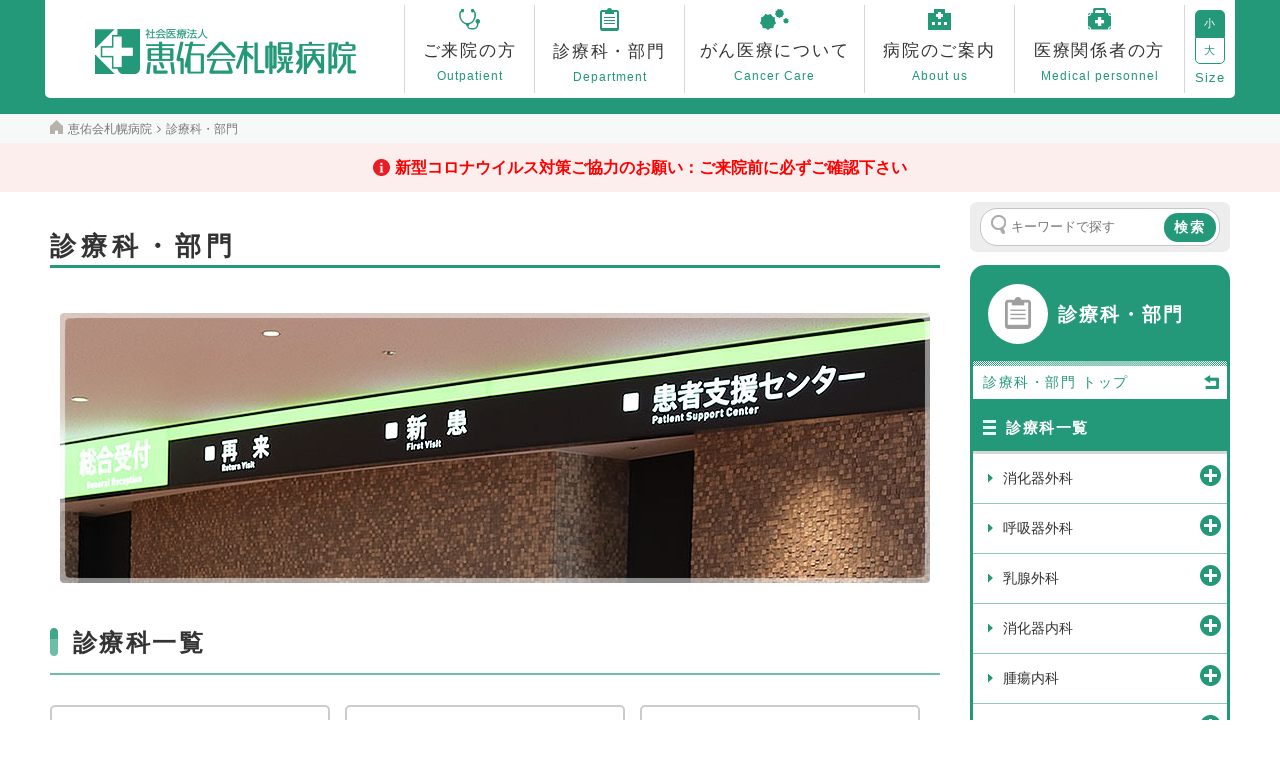

--- FILE ---
content_type: text/html; charset=UTF-8
request_url: https://www.keiyukaisapporo.or.jp/department/
body_size: 27942
content:
<!DOCTYPE html>
<html lang="ja">
<head prefix="og: http://ogp.me/ns# fb: http://ogp.me/ns/fb# article: http://ogp.me/ns/article#">

  <!-- Global site tag (gtag.js) - Google Analytics -->
  <script async src="https://www.googletagmanager.com/gtag/js?id=G-XHG4RQR494"></script>
  <script>
    window.dataLayer = window.dataLayer || [];
    function gtag(){dataLayer.push(arguments);}
    gtag('js', new Date());

    gtag('config', 'G-XHG4RQR494');
  </script>

<meta charset="UTF-8">
<!--[if lt IE 9]>
<script src="//html5shim.googlecode.com/svn/trunk/html5.js"></script>
<![endif]-->
<meta http-equiv="X-UA-Compatible" content="IE=edge">
<meta name="viewport" content="width=device-width, initial-scale=1.0" />
<title>診療科・部門｜社会医療法人 恵佑会札幌病院│北海道 札幌市</title>
    <meta property="og:type" content="article" />
<meta property="og:site_name" content="社会医療法人 恵佑会札幌病院│北海道 札幌市" />
<meta property="og:title" content="診療科・部門｜社会医療法人 恵佑会札幌病院│北海道 札幌市" />
<meta property="og:image" content="https://www.keiyukaisapporo.or.jp/s/file/block_image/9042.jpg?20210726093706" />  
<link rel="shortcut icon" href="/favicons/favicon.ico" type="image/vnd.microsoft.icon">
<link rel="icon" href="/favicons/favicon.ico" type="image/vnd.microsoft.icon">
<link rel="apple-touch-icon" sizes="57x57" href="/favicons/apple-touch-icon-57x57.png">
<link rel="apple-touch-icon" sizes="60x60" href="/favicons/apple-touch-icon-60x60.png">
<link rel="apple-touch-icon" sizes="72x72" href="/favicons/apple-touch-icon-72x72.png">
<link rel="apple-touch-icon" sizes="76x76" href="/favicons/apple-touch-icon-76x76.png">
<link rel="apple-touch-icon" sizes="114x114" href="/favicons/apple-touch-icon-114x114.png">
<link rel="apple-touch-icon" sizes="120x120" href="/favicons/apple-touch-icon-120x120.png">
<link rel="apple-touch-icon" sizes="144x144" href="/favicons/apple-touch-icon-144x144.png">
<link rel="apple-touch-icon" sizes="152x152" href="/favicons/apple-touch-icon-152x152.png">
<link rel="apple-touch-icon" sizes="180x180" href="/favicons/apple-touch-icon-180x180.png">
<link rel="icon" type="image/png" href="/favicons/android-chrome-192x192.png" sizes="192x192">
<link rel="icon" type="image/png" href="/favicons/favicon-48x48.png" sizes="48x48">
<link rel="icon" type="image/png" href="/favicons/favicon-96x96.png" sizes="96x96">
<link rel="icon" type="image/png" href="/favicons/favicon-16x16.png" sizes="16x16">
<link rel="icon" type="image/png" href="/favicons/favicon-32x32.png" sizes="32x32">
<link rel="manifest" href="/favicons/manifest.json">
<meta name="msapplication-TileColor" content="#2d88ef">
<meta name="msapplication-TileImage" content="/favicons/mstile-144x144.png">

<link rel="alternate" type="application/atom+xml" title="全ページのフィード" href="/feed/atom.xml">

	<link type="text/css" rel="stylesheet" href="/css/cssreset-min.css?1468996400" />
	<link type="text/css" rel="stylesheet" href="/css/bootstrap.css?1515557243" />
	<link type="text/css" rel="stylesheet" href="/css/../font-awesome/css/font-awesome.min.css?1468996400" />
	<link type="text/css" rel="stylesheet" href="/css/../js/jquery-ui-1.11.4/jquery-ui.css?1515557243" />
	<link type="text/css" rel="stylesheet" href="/css/typeaheadjs.css?1468996400" />
	<link type="text/css" rel="stylesheet" href="/css/fuelux.css?1515557243" />
	<link type="text/css" rel="stylesheet" href="/css/jquery.fileupload.css?1515557243" />
	<link type="text/css" rel="stylesheet" href="/css/../less/common.css?1769057446" />
	<link type="text/css" rel="stylesheet" href="/css/bootstrap.lightbox.css?1515557243" />
	<link type="text/css" rel="stylesheet" href="/css/../js/jquery.bxslider/jquery.bxslider.css?1468996400" />
	<link type="text/css" rel="stylesheet" href="/css/jquery.datetimepicker.css?1515557243" />
	<link type="text/css" rel="stylesheet" href="/css/../slick/slick.css?1684389060" />
	<link type="text/css" rel="stylesheet" href="/css/../slick/slick-theme.css?1515557243" />
	<link type="text/css" rel="stylesheet" href="/css/../js/fancytree/dist/skin-awesome/ui.fancytree.css?1525652050" />


<script>
	var uri_base = '/';
	var uri_ajax = uri_base + 's/';
	var uri_ajax_ssl = uri_ajax;
	var load_permissions = false;
</script>
<!--[if IE 8]>
<script src="/js/ie8.js"></script>
<![endif]-->
<!--[if lt IE 9]>
	<script src="https://oss.maxcdn.com/html5shiv/3.7.2/html5shiv.min.js"></script>
	<script src="https://oss.maxcdn.com/respond/1.4.2/respond.min.js"></script>
  <script src="/js/rem.min.js"></script>
<![endif]-->
  <script>
  (function(i,s,o,g,r,a,m){i['GoogleAnalyticsObject']=r;i[r]=i[r]||function(){
  (i[r].q=i[r].q||[]).push(arguments)},i[r].l=1*new Date();a=s.createElement(o),
  m=s.getElementsByTagName(o)[0];a.async=1;a.src=g;m.parentNode.insertBefore(a,m)
  })(window,document,'script','https://www.google-analytics.com/analytics.js','ga');

  ga('create', 'UA-84148515-1', 'auto');
  ga('send', 'pageview');

</script>

	<script type="text/javascript" src="/js/jquery-1.11.3.min.js?1468996400"></script>
	<script type="text/javascript" src="/js/jquery-ui-1.11.4/jquery-ui.js?1468996400"></script>

<script type="text/javascript">
// Change JQueryUI plugin names to fix name collision with Bootstrap.
$.widget.bridge('uitooltip', $.ui.tooltip);
$.widget.bridge('uibutton', $.ui.button);
</script>

	<script type="text/javascript" src="/js/bootstrap.min.js?1468996400"></script>
	<script type="text/javascript" src="/js/typeahead.bundle.min.js?1468996400"></script>
	<script type="text/javascript" src="/js/fuelux.js?1468996400"></script>
	<script type="text/javascript" src="/js/placeholder-ie8.js?1468996400"></script>
	<script type="text/javascript" src="/js/jquery.ui.widget.js?1468996400"></script>
	<script type="text/javascript" src="/js/jquery.iframe-transport.js?1468996400"></script>
	<script type="text/javascript" src="/js/jquery.fileupload.js?1468996400"></script>
	<script type="text/javascript" src="/js/../slick/slick.js?1515557243"></script>
	<script type="text/javascript" src="/js/jquery.datetimepicker.js?1468996400"></script>
	<script type="text/javascript" src="/js/bootstrap.lightbox.js?1468996400"></script>
	<script type="text/javascript" src="/js/tinymce/tinymce.min.js?1538553661"></script>
	<script type="text/javascript" src="/js/jquery.color.js?1468996400"></script>
	<script type="text/javascript" src="/js/js.cookie.js?1468996400"></script>
	<script type="text/javascript" src="/js/util.js?1684389060"></script>
	<script type="text/javascript" src="/js/common_func.js?1744608167"></script>
	<script type="text/javascript" src="/js/ty/cms.js?1622434635"></script>
	<script type="text/javascript" src="/js/ty/cms/menu-directory.js?1628148701"></script>
	<script type="text/javascript" src="/js/ty/cms/page.js?1744608167"></script>
	<script type="text/javascript" src="/js/ty/cms/block.js?1744608167"></script>
	<script type="text/javascript" src="/js/ty/cms/user.js?1638405928"></script>
	<script type="text/javascript" src="/js/ty/cms/tag.js?1684389060"></script>
	<script type="text/javascript" src="/js/ty/cms/tree.js?1628148701"></script>
	<script type="text/javascript" src="/js/ty/ui.js?1468996400"></script>
	<script type="text/javascript" src="/js/ty/fileupload.js?1744608167"></script>
	<script type="text/javascript" src="/js/common_load.js?1521419292"></script>
	<script type="text/javascript" src="/js/ty-table-sort.js?1684389060"></script>
	<script type="text/javascript" src="/js/block_sns_func.js?1468996400"></script>
	<script type="text/javascript" src="/js/block_sns_load.js?1468996400"></script>
	<script type="text/javascript" src="/js/ty/cms/menu-directory.js?1628148701"></script>
	<script type="text/javascript" src="/js/search.js?1684389060"></script>
	<script type="text/javascript" src="/js/my/config.js?1726792061"></script>
	<script type="text/javascript" src="/js/my/load.js?1765428864"></script>
	<script type="text/javascript" src="/js/ajaxzip3.js?1468996400"></script>
	<script type="text/javascript" src="/js/fancytree/dist/jquery.fancytree-all.min.js?1525652050"></script>
	<script defer="defer" type="text/javascript" src="/js/jquery.bxslider/jquery.bxslider.js?1602748878"></script>

<script>
(function(d, s, id) {
  var js, fjs = d.getElementsByTagName(s)[0];
  if (d.getElementById(id)) return;
  js = d.createElement(s); js.id = id;
  js.src = "//connect.facebook.net/ja_JP/sdk.js#xfbml=1&version=v2.3";
  fjs.parentNode.insertBefore(js, fjs);
}(document, 'script', 'facebook-jssdk'));
</script>


</head>
<body class="fuelux view  cms index index-index page-department corner-department page-type-standard" data-page-id="67" data-fullpath="1,67">
	<div id="modal-background"></div>
    
      <div id="menu-top">
  <div class="page page-slide-menu" data-id="1251" data-type="standard"  data-dirname="slide-menu">
  <div class="blocks">
                            
                      <section class="block parent-block slide-menu  clearfix"
  id="block-10553"
  data-id="10553"
  data-active="1"
  data-type="direct"
  data-height=""
  data-view-type=""
  data-class-name="slide-menu"
  data-published-start=""
  data-published-end=""
  data-title-tag="h2"
  data-enable-title="0"
  data-enable-body="1"
  data-page-status-type=""
  data-page-status-position=""
  data-page-status-date-format=""
  data-menu-type="auto"
  data-menu-dirname=""
  data-menu-exclude=""
  data-menu-level="1"
  data-menu-cols="1"
  data-menu-title=""
  data-menu-list=""
  data-list-users="all"
  data-list-mode=""
  data-list-more="もっと見る"
  data-list-more-href=""
  data-list-not-found=""
  data-list-pagination=""
  data-list-order="order_asc_id_desc"
  data-list-limit="0"
  data-list-dirname=""
  data-list-dirname-recursive="0"
  data-list-types=""
  data-list-pagetags=""
  data-list-areatags=""
  data-list-thumbnail=""
  data-list-enable-search="0"
  data-list-search-condition=""
  data-list-enable-sns="0"
  data-sns-type="current-page"
  data-sns-more="もっと見る"
  data-sns-upload="disable"
  data-banner-type=""
  data-map-id=""
  data-map-x=""
  data-map-y=""
  data-map-offset-x=""
  data-map-offset-y=""
  data-map-zoom=""
  data-map-static="0"
  data-map-alt=""
  data-map-width=""
  data-map-height=""
  data-map-markers=""
  data-js-option=""
  data-user-pr-limit="5"
  data-tag-type="user"
  data-tag-page-type="event"
  data-tag-dirname=""
  data-image-position="top"
  data-image-width=""
  data-image-wrap=""
  data-image-alt=""
  data-image-wrap-tag=""
  data-image-anchor-href=""
  data-image-anchor-target=""
  data-image-cols="0"
  data-convert-image-width=""
  data-convert-image-height=""
  data-convert-image-crop=""
  data-convert-image-bgcolor=""
  data-anchor-name=""
  >
                  <div class="block-edit-area">
                    <div class="parent-block-border block-border clearfix" >
            <div class="border-corner border-corner-top-left"></div>
            <div class="border-corner border-corner-top-right"></div>
            <div class="border-corner border-corner-bottom-left"></div>
            <div class="border-corner border-corner-bottom-right"></div>
                
<h2 id="block-title-p1251b10553" class="editable text clearfix block-title parent-block-title" data-placeholder="タイトルを入力できます"></h2>
<div class="image-textarea-box clearfix parent-image-textarea-box">
  <div class="page-image droppable-on-editing parent-page-image">
  <span class="btn btn-sm btn-default fileinput-button" style="display:none;">
    <input class="uploadfiles" title="ファイルのアップロード" data-caption="true" type="file" name="files[]" multiple>
  </span>

  <div class="progress" style="display:none;">
      <div class="progress-bar progress-bar-success"></div>
  </div>
        <span class="drag-drop-message"><span class="glyphicon glyphicon-picture"></span></span>
  </div>
  <div class="non-editable-textarea body-direct block-body parent-block-body">  <div class="header">
    <div class="search-box">
      <div class="search-inner clearfix"><form action="/search/" method="post"><input name="search[w][]" type="text" placeholder="キーワードで探す" /> <button class="btn-search" type="submit">検索</button></form></div>
    </div>
  </div>
  <div class="scrollarea">
    <h3 class="home"><a href="/"><span class="text">恵佑会札幌病院 ホーム</span></a></h3>
    <h3 class="title outpatient menu-close"><a href="/outpatient/"><span class="text">ご来院の方</span></a></h3>
    <h3 class="title access menu-close"><a href="/outpatient/access/"><span class="text">交通のご案内</span></a></h3>
    <h3 class="title tantoi-hyo menu-close"><a href="/outpatient/gairai-shinryo-tantoi-hyo/"><span class="text">外来担当医表</span></a></h3>
    <h3 class="title shinryoka menu-close"><a href="/department/"><span class="text">診療科・部門</span></a></h3>
    <h3 class="title cancer-care menu-close"><a href="/cancer-care/"><span class="text">がん医療について</span></a></h3>
    <h3 class="title about-us menu-close"><a href="/about-us/"><span class="text">病院のご案内</span></a></h3>
    <h3 class="title medical-personnel menu-close"><a href="/medical-personnel/"><span class="text">医療関係者の方</span></a></h3>
    <h3 class="title pr-magazine menu-close"><a href="/pr-magazine/"><span class="text">季刊誌「恵佑会だより」</span></a></h3>
    <h3 class="title staff-column menu-close"><a href="/staff-column/"><span class="text">スタッフコラム</span></a></h3>
    <h3 class="title contact menu-close"><a href="/contact/"><span class="text">お問い合わせ</span></a></h3>
    <h3 class="title sitemap menu-close"><a href="/sitemap/"><span class="text">サイトマップ</span></a></h3>
  </div>
  <div class="footer">
    <a class="btn-close-menu" href="#"><span class="text">メニューを閉じる</span><span class="icon"></span></a>
  </div></div>
  <input id="form_body10553" name="body" value="  &lt;div class=&quot;header&quot;&gt;
    &lt;div class=&quot;search-box&quot;&gt;
      &lt;div class=&quot;search-inner clearfix&quot;&gt;&lt;form action=&quot;/search/&quot; method=&quot;post&quot;&gt;&lt;input name=&quot;search[w][]&quot; type=&quot;text&quot; placeholder=&quot;キーワードで探す&quot; /&gt; &lt;button class=&quot;btn-search&quot; type=&quot;submit&quot;&gt;検索&lt;/button&gt;&lt;/form&gt;&lt;/div&gt;
    &lt;/div&gt;
  &lt;/div&gt;
  &lt;div class=&quot;scrollarea&quot;&gt;
    &lt;h3 class=&quot;home&quot;&gt;&lt;a href=&quot;/&quot;&gt;&lt;span class=&quot;text&quot;&gt;恵佑会札幌病院 ホーム&lt;/span&gt;&lt;/a&gt;&lt;/h3&gt;
    &lt;h3 class=&quot;title outpatient menu-close&quot;&gt;&lt;a href=&quot;/outpatient/&quot;&gt;&lt;span class=&quot;text&quot;&gt;ご来院の方&lt;/span&gt;&lt;/a&gt;&lt;/h3&gt;
    &lt;h3 class=&quot;title access menu-close&quot;&gt;&lt;a href=&quot;/outpatient/access/&quot;&gt;&lt;span class=&quot;text&quot;&gt;交通のご案内&lt;/span&gt;&lt;/a&gt;&lt;/h3&gt;
    &lt;h3 class=&quot;title tantoi-hyo menu-close&quot;&gt;&lt;a href=&quot;/outpatient/gairai-shinryo-tantoi-hyo/&quot;&gt;&lt;span class=&quot;text&quot;&gt;外来担当医表&lt;/span&gt;&lt;/a&gt;&lt;/h3&gt;
    &lt;h3 class=&quot;title shinryoka menu-close&quot;&gt;&lt;a href=&quot;/department/&quot;&gt;&lt;span class=&quot;text&quot;&gt;診療科・部門&lt;/span&gt;&lt;/a&gt;&lt;/h3&gt;
    &lt;h3 class=&quot;title cancer-care menu-close&quot;&gt;&lt;a href=&quot;/cancer-care/&quot;&gt;&lt;span class=&quot;text&quot;&gt;がん医療について&lt;/span&gt;&lt;/a&gt;&lt;/h3&gt;
    &lt;h3 class=&quot;title about-us menu-close&quot;&gt;&lt;a href=&quot;/about-us/&quot;&gt;&lt;span class=&quot;text&quot;&gt;病院のご案内&lt;/span&gt;&lt;/a&gt;&lt;/h3&gt;
    &lt;h3 class=&quot;title medical-personnel menu-close&quot;&gt;&lt;a href=&quot;/medical-personnel/&quot;&gt;&lt;span class=&quot;text&quot;&gt;医療関係者の方&lt;/span&gt;&lt;/a&gt;&lt;/h3&gt;
    &lt;h3 class=&quot;title pr-magazine menu-close&quot;&gt;&lt;a href=&quot;/pr-magazine/&quot;&gt;&lt;span class=&quot;text&quot;&gt;季刊誌「恵佑会だより」&lt;/span&gt;&lt;/a&gt;&lt;/h3&gt;
    &lt;h3 class=&quot;title staff-column menu-close&quot;&gt;&lt;a href=&quot;/staff-column/&quot;&gt;&lt;span class=&quot;text&quot;&gt;スタッフコラム&lt;/span&gt;&lt;/a&gt;&lt;/h3&gt;
    &lt;h3 class=&quot;title contact menu-close&quot;&gt;&lt;a href=&quot;/contact/&quot;&gt;&lt;span class=&quot;text&quot;&gt;お問い合わせ&lt;/span&gt;&lt;/a&gt;&lt;/h3&gt;
    &lt;h3 class=&quot;title sitemap menu-close&quot;&gt;&lt;a href=&quot;/sitemap/&quot;&gt;&lt;span class=&quot;text&quot;&gt;サイトマップ&lt;/span&gt;&lt;/a&gt;&lt;/h3&gt;
  &lt;/div&gt;
  &lt;div class=&quot;footer&quot;&gt;
    &lt;a class=&quot;btn-close-menu&quot; href=&quot;#&quot;&gt;&lt;span class=&quot;text&quot;&gt;メニューを閉じる&lt;/span&gt;&lt;span class=&quot;icon&quot;&gt;&lt;/span&gt;&lt;/a&gt;
  &lt;/div&gt;" type="hidden" /></div>
                      </div>
          
        </div>

      </section>
                      </div>
</div>
</div>
    <div id="menu-right">

</div>
  
	<header id="header">    <div id="simple-header"></div>
<nav id="smart-header" class="visible-xs">
    <ul>
        <li class="center"><a href="/"></a></li>
    <li class="right">
      <a id="btn-open-menu-top" href="#" class="menu-close">
        <span class="text">メニュー</span>
        <span class="icon"></span>
      </a>
    </li>
  </ul>
  </nav>
	</header>
	<div id="message">
			</div>
		<div id="body-panel">

		    		<header id="public-header" class="fixed-header clearfix">
                              <div class="page page-header-public" data-id="1250" data-type="standard"  data-dirname="header-public">
  <div class="blocks">
                            
                      <section class="block parent-block head-navi  clearfix"
  id="block-10549"
  data-id="10549"
  data-active="1"
  data-type="direct"
  data-height=""
  data-view-type=""
  data-class-name="head-navi"
  data-published-start=""
  data-published-end=""
  data-title-tag="h2"
  data-enable-title="0"
  data-enable-body="1"
  data-page-status-type=""
  data-page-status-position=""
  data-page-status-date-format=""
  data-menu-type="auto"
  data-menu-dirname=""
  data-menu-exclude=""
  data-menu-level="1"
  data-menu-cols="1"
  data-menu-title=""
  data-menu-list=""
  data-list-users="all"
  data-list-mode=""
  data-list-more="もっと見る"
  data-list-more-href=""
  data-list-not-found=""
  data-list-pagination=""
  data-list-order="order_asc_id_desc"
  data-list-limit="0"
  data-list-dirname=""
  data-list-dirname-recursive="0"
  data-list-types=""
  data-list-pagetags=""
  data-list-areatags=""
  data-list-thumbnail=""
  data-list-enable-search="0"
  data-list-search-condition=""
  data-list-enable-sns="0"
  data-sns-type="current-page"
  data-sns-more="もっと見る"
  data-sns-upload="disable"
  data-banner-type=""
  data-map-id=""
  data-map-x=""
  data-map-y=""
  data-map-offset-x=""
  data-map-offset-y=""
  data-map-zoom=""
  data-map-static="0"
  data-map-alt=""
  data-map-width=""
  data-map-height=""
  data-map-markers=""
  data-js-option=""
  data-user-pr-limit="5"
  data-tag-type="user"
  data-tag-page-type="event"
  data-tag-dirname=""
  data-image-position="top"
  data-image-width=""
  data-image-wrap=""
  data-image-alt=""
  data-image-wrap-tag=""
  data-image-anchor-href=""
  data-image-anchor-target=""
  data-image-cols="0"
  data-convert-image-width=""
  data-convert-image-height=""
  data-convert-image-crop=""
  data-convert-image-bgcolor=""
  data-anchor-name=""
  >
                  <div class="block-edit-area">
                    <div class="parent-block-border block-border clearfix" >
            <div class="border-corner border-corner-top-left"></div>
            <div class="border-corner border-corner-top-right"></div>
            <div class="border-corner border-corner-bottom-left"></div>
            <div class="border-corner border-corner-bottom-right"></div>
                
<h2 id="block-title-p1250b10549" class="editable text clearfix block-title parent-block-title" data-placeholder="タイトルを入力できます"></h2>
<div class="image-textarea-box clearfix parent-image-textarea-box">
  <div class="page-image droppable-on-editing parent-page-image">
  <span class="btn btn-sm btn-default fileinput-button" style="display:none;">
    <input class="uploadfiles" title="ファイルのアップロード" data-caption="true" type="file" name="files[]" multiple>
  </span>

  <div class="progress" style="display:none;">
      <div class="progress-bar progress-bar-success"></div>
  </div>
        <span class="drag-drop-message"><span class="glyphicon glyphicon-picture"></span></span>
  </div>
  <div class="non-editable-textarea body-direct block-body parent-block-body">  <nav>
    <ul>
      <li class="logo"><a href="/"><span class="site-logo"></span></a></li>
      <li data-menu-id="head-outpatient"><a href="/outpatient/" class="outpatient"><span class="icon"></span><span class="main-text">ご来院の方</span><span class="sub-text">
      Outpatient</span></a></li>
      <li data-menu-id="head-department"><a href="/department/" class="department"><span class="icon"></span><span class="main-text">診療科・部門</span><span class="sub-text">Department</span></a></li>
      <li data-menu-id="head-cancer-care"><a href="/cancer-care/" class="cancer-care"><span class="icon"></span><span class="main-text">がん医療について</span><span class="sub-text">Cancer Care</span></a></li>
      <li data-menu-id="head-about-us"><a href="/about-us/" class="about-us"><span class="icon"></span><span class="main-text">病院のご案内</span><span class="sub-text">About us</span></a></li>
      <li data-menu-id="head-medical-personnel"><a href="/medical-personnel/" class="medical-personnel"><span class="icon"></span><span class="main-text">医療関係者の方</span><span class="sub-text">Medical personnel</span></a></li>
      <li><a class="tycms-font-change" data-size="10px" href="#">小</a><a class="tycms-font-change" data-size="12px" href="#">大</a><span class="font">Size</span></li>
    </ul>
  </nav>
    <div class="menu-box" id="head-outpatient">
    <div class="menu-box-inner">
      <h3><a class="title" href="/outpatient/">ご来院の方 トップ</a></h3>
      <div class="menus">
        <div class="menu first">
          <h4>外来受診される方</h4>
          <div  class="menu-list">
            <ul>
              <li><a href="/outpatient/outpatient-guide/gairai-goannai/">外来のご案内</a></li>
              <li><a href="/outpatient/outpatient-guide/flow/">診療の流れ</a></li>
              <li><a href="/outpatient/outpatient-guide/gairai-shinryo-tantoi-hyo/">外来担当医表（休診情報等）</a></li>

            </ul>
            <ul>
              <li><a href="/outpatient/outpatient-guide/specialty/">専門外来</a></li>
              <li><a href="/outpatient/outpatient-guide/examination/">検査・検診</a></li>
              <li><a href="/outpatient/outpatient-guide/dialysis-center/">透析</a></li>
            </ul>
          </div>
        </div>
        <div class="menu">
          <h4>入院・お見舞いをされる方</h4>
          <div  class="menu-list">
            <ul>
              <li><a href="/outpatient/hospitalization-visit/hospitalization/">入院のご案内 </a></li>
              <li><a href="/outpatient/hospitalization-visit/visit/">面会・お見舞いの方</a></li>
            </ul>
          </div>
        </div>
        <div class="menu">
          <h4>医療について相談されたい方</h4>
          <div  class="menu-list">
            <ul>

              <li><a href="/outpatient/consultation/support-center/">相談支援について</a></li>
              <li><a href="/outpatient/consultation/kouza/">市民公開講座</a></li>
            </ul>
          </div>
        </div>
      </div>
      <div class="foot-menu">
        <ul>
          <li><a href="/outpatient/access/">交通のご案内</a></li>
          <li><a href="/outpatient/facilitie/">院内施設のご案内</a></li>
        </ul>
      </div>
    </div>
  </div>
  <div class="menu-box" id="head-department">
    <div class="menu-box-inner">
      <h3><a class="title" href="/department/">診療科・部門 トップ</a></h3>
      <div class="menus">
        <div class="menu first">
          <h4>診療科一覧</h4>
          <div  class="menu-list">
            <ul>

              <li><a href="/department/shinryoka/syokaki-geka/syokaki-geka-syoukai/">消化器外科</a></li>
              <li><a href="/department/shinryoka/kokyuki-geka/kokyuki-geka-syoukai/">呼吸器外科</a></li>
              <li><a href="/department/shinryoka/nyusen/nyusen-syoukai/">乳腺外科</a></li>
                            <li><a href="/department/shinryoka/shyokaki-naika/shyokaki-naika-syoukai/">消化器内科</a></li>
              <li><a href="/department/shinryoka/shuyo/shuyo-syoukai/">腫瘍内科</a></li>
              <li><a href="/department/shinryoka/hinyo/hinyo-syoukai/">泌尿器科</a></li>
              <li><a href="/department/shinryoka/fujinka/fujinka-syoukai/">婦人科・女性骨盤底センター</a></li>
            </ul>
            <ul>
            <li><a href="/department/shinryoka/jibi-toukei/jibi-toukei-syoukai/">耳鼻咽喉科・頭頸部外科</a></li>
            <li><a href="/department/shinryoka/plasticsurgery/plasticsurgery-syoukai/">形成外科</a></li>
            <li><a href="/department/shinryoka/housha-shindan/housha-shindan-syoukai/">放射線診断科</a></li>
            <li><a href="/department/shinryoka/ivr/ivr-syoukai/">IVRセンター</a></li>
            <li><a href="/department/shinryoka/housha-chiryo/housha-chiryo-syoukai/">放射線治療科</a></li>
            <li><a href="/department/shinryoka/masui/masui-syoukai/">麻酔科</a></li>
            </ul>
            <ul>
              <li><a href="/department/shinryoka/kanwa/kanwa-syoukai/">緩和ケア内科</a></li>
              <li><a href="/department/shinryoka/psychiatry/psychiatry-syoukai/">心療内科・サイコオンコロジー外来</a></li>
              <li><a href="/department/shinryoka/junkanki/junkanki-syoukai/">循環器内科</a></li>
              <li><a href="/department/shinryoka/shika-kokugeka/shika-kokugeka-syoukai/">歯科口腔外科・歯科</a></li>
              <li><a href="/department/shinryoka/diagnostic-pathology/diagnostic-pathology-syokai/">病理診断科</a></li>
                          </ul>
          </div>
        </div>
        <div class="menu next">
          <h4>部門一覧</h4>
          <div  class="menu-list">
            <ul>
              <li><a href="/department/bumon/rehabilitation/rehabilitation-syoukai/">リハビリテーション科</a></li>
              <li><a href="/department/bumon/nutrition/nutrition-syoukai/">栄養科</a></li>
              <li><a href="/department/bumon/nurse/nurse-greeting/">看護部</a></li>
              <li><a href="/department/bumon/kensa/kensa-syoukai/">検査室</a></li>
              <li><a href="/department/bumon/shika-eiseshi/shika-eiseshi-syoukai/">歯科衛生士</a></li>
            </ul>
            <ul>
              <li><a href="/department/bumon/hoshyasenka/hoshyasenka-syoukai/">放射線科</a></li>
              <li><a href="/department/bumon/yakuzaika/yakuzaika-syoukai/">薬剤科</a></li>
              <li><a href="/department/bumon/kougakushi/kougakushi-syoukai/">臨床工学科</a></li>
            </ul>
          </div>
        </div>

      </div>
      <div class="foot-menu">
          <ul>
            <li><a href="/department/doctor/">医師紹介</a></li>
          </ul>
      </div>
    </div>
  </div>
  <div class="menu-box" id="head-cancer-care">
    <div class="menu-box-inner">
      <h3><a class="title" href="/cancer-care/">がん医療について トップ</a></h3>
      <div class="menus">
        <div class="menu">
          <h4>がんの治療について</h4>
          <div  class="menu-list">
            <ul>
                            <li><a href="/cancer-care/c-medical-treatment/robotic-surgery/">ロボット・内視鏡外科センター</a></li>
              <li><a href="/cancer-care/c-medical-treatment/housyasen-chiryo/">放射線治療</a></li>
              <li><a href="/cancer-care/c-medical-treatment/cancer-care-radiation-therapy-equipment/">放射線治療装置</a></li>
            </ul>
            <ul>
              <li><a href="/cancer-care/c-medical-treatment/gairai-ryouhou/">外来化学療法</a></li>
              <li><a href="/cancer-care/c-medical-treatment/cancer-staff/">専門・認定スタッフ</a></li>
              <li><a href="/cancer-care/c-medical-treatment/transfusion/">輸血に関する当院の方針について</a></li>
            </ul>
          </div>
        </div>
        <div class="menu">
          <h4>がんと自分らしくつきあうために</h4>
          <div  class="menu-list">
            <ul>
              <li><a href="/cancer-care/c-consultation-and-support/informed-consent/">インフォームド・コンセント</a></li>
              <li><a href="/cancer-care/c-consultation-and-support/qol/">生活の質(QOL)</a></li>
              <li><a href="/cancer-care/c-consultation-and-support/kanwa-care/">緩和ケア</a></li>
            </ul>
            <ul>
              <li><a href="/cancer-care/c-consultation-and-support/cancer-soudan-shien/">患者支援センター（がん相談支援センター）</a></li>
                            <li><a href="/outpatient/consultation/support-center/cancer/">がん相談室</a></li>
              <li><a href="/cancer-care/c-consultation-and-support/cancer-second-opinion/">セカンドオピニオン外来</a></li>
            </ul>
          </div>
        </div>
        <div class="menu">
          <h4>がんの早期発見のために</h4>
          <div  class="menu-list">
            <ul>
              <li><a href="/cancer-care/c-early-detection/checkup/">がん検診・検査</a></li>
              <li><a href="/cancer-care/c-early-detection/cancer-care-me-pet-ct/">PET/CT 装置</a></li>
            </ul>
            <ul>
              <li><a href="/cancer-care/c-early-detection/cancer-care-mammography/">3D搭載マンモグラフィー</a></li>
            </ul>
          </div>
        </div>
        <div class="menu">
          <h4>地域がん診療連携拠点病院として</h4>
          <div  class="menu-list">
            <ul>
              <li><a href="/cancer-care/c-regional/chiiki-cancer-hospital/">地域がん診療連携拠点病院とは</a></li>
              <li><a href="/cancer-care/c-regional/chiryo-jisseki/">医療実績</a></li>
            </ul>
            <ul>
              <li><a href="/cancer-care/c-regional/rinsyo-kenkyu/">臨床研究</a></li>
            </ul>
          </div>
        </div>
        <div class="menu last">
          <h4>動画のご紹介</h4>
          <div  class="menu-list">
            <ul>
              <li><a href="/cancer-care/movie/cancer-movie-hospital/">法人及び病院のご紹介 </a></li>
                          </ul>
            
          </div>
        </div>
        <div class="menu last">
          <h4>コラム</h4>
          <div  class="menu-list">
            <ul>
              <li><a href="/cancer-care/cancer-care-feature/">医師コラム：がん特集</a></li>
            </ul>
            <ul>
            </ul>
          </div>
        </div>
      </div>
    </div>
  </div>
  <div class="menu-box" id="head-about-us">
    <div class="menu-box-inner">
      <h3><a class="title" href="/about-us/">病院のご案内 トップ</a></h3>
      <div class="menus">
        <div class="menu first">
          <h4>恵佑会札幌病院について</h4>
          <div  class="menu-list">
            <ul>
              <li><a href="/about-us/greeting/">ごあいさつ</a></li>
              <li><a href="/about-us/philosophy/">病院理念・基本方針</a></li>
                            <li><a href="/about-us/hospital-outline/">病院概要</a></li>
              <li><a href="/about-us/hospital-history/">沿革</a></li>

            </ul>
          </div>
        </div>
        <div class="menu">
          <h4>実績のご紹介</h4>
          <div  class="menu-list">
            <ul>
              <li><a href="/about-us/performance/medical-results/">医療実績</a></li>
              <li><a href="/about-us/performance/society/">学会</a></li>
              <li><a href="/about-us/performance/paper/">論文</a></li>
              <li><a href="/about-us/performance/writing/">執筆</a></li>


            </ul>
          </div>
        </div>
        <div class="menu">
          <h4>施設認定・施設基準等</h4>
          <div  class="menu-list">
            <ul>
              <li><a href="/about-us/facilities/facility-certification/">施設認定</a></li>
              <li><a href="/about-us/facilities/facility-standards/">施設基準</a></li>
              <li><a href="/about-us/facilities/jcqhc/">医療機能評価機構認定病院</a></li>
              <li><a href="/cancer-care/c-regional/chiiki-cancer-hospital/">地域がん診療連携拠点病院</a></li>
            </ul>
          </div>
        </div>
        <div class="menu">
          <h4>取り組み</h4>
          <div  class="menu-list">
            <ul>
              <li><a href="/about-us/about-ncd/">NCDへの登録について</a></li>
              <li><a href="/about-us/clinical-research/">臨床研究・治験</a></li>

              <li><a href="/about-us/patient/">患者さまの権利とお願い</a></li>
              <li><a href="/about-us/disclosure/">診療記録開示手続きについて</a></li>
              <li><a href="/about-us/safety/">医療安全管理</a></li>
              <li><a href="/about-us/infection-control/">院内感染対策</a></li>
              <li><a href="/about-us/introduction-movie/">動画で見る病院紹介</a></li>
              <li><a href="/about-us/byoin-shihyo/">病院情報の公表</a></li>
              <li><a href="/about-us/medical-dx/">医療DX推進体制整備について</a></li>
              <li><a href="/about-us/physical-restraint-guideline/">身体的拘束最小化のための指針</a></li>
            </ul>
          </div>
        </div>
      </div>
      <div class="foot-menu">
        <ul>
          <li><a href="/outpatient/access/">交通のご案内</a></li>
          <li><a href="/outpatient/facilitie/">院内施設のご案内</a></li>
        </ul>
      </div>
    </div>
  </div>
  <div class="menu-box" id="head-medical-personnel">
    <div class="menu-box-inner">
      <h3><a class="title" href="/medical-personnel/">医療関係者の方 トップ</a></h3>
      <div class="menus">
        <div class="menu first">
          <h4>地域医療連携</h4>
          <div  class="menu-list">
            <ul>
              <li><a href="/medical-personnel/chiikirenkei/chiikirenkei-information/">地域医療連携室</a></li>
              <li><a href="/medical-personnel/chiikirenkei/reservation/">受診・検査予約のご案内：患者さま</a></li>
              <li><a href="/medical-personnel/chiikirenkei/reservation-medical-institutions/">検査予約のご案内：医療機関の方へ</a></li>
              <li><a href="/medical-personnel/chiikirenkei/net-service/">画像NET配信サービス 申し込み</a></li>
              <li><a href="/medical-personnel/chiikirenkei/conference/">地域連携カンファランス</a></li>

            </ul>
          </div>
        </div>
        <div class="menu next">
          <h4>採用情報</h4>
          <div  class="menu-list">
            <ul>
              <li><a href="/medical-personnel/recruit/recruit-information/recruit-doctor/">医師</a></li>
              <li><a href="/medical-personnel/recruit/recruit-information/resident/">臨床研修制度</a></li>
              <li><a href="/medical-personnel/recruit/recruit-information/recruit-kango/">看護師</a></li>
              <li><a href="/medical-personnel/recruit/recruit-information/recruit-co-medical/">コメディカル</a></li>
              <li><a href="/medical-personnel/recruit/recruit-information/recruit-nursing-care-profession/">介護支援専門員</a></li>
              <li><a href="/medical-personnel/recruit/recruit-information/clerical-recruit/">事務職</a></li>
            </ul>
            <ul>
              <li><a href="/medical-personnel/recruit/welfare/">福利厚生・その他</a></li>
              <li><a href="/medical-personnel/recruit/keiyukai-hoikusyo/">院内保育所「恵佑会保育所」</a></li>
            </ul>
          </div>
        </div>
      </div>
    </div>
  </div></div>
  <input id="form_body10549" name="body" value="  &lt;nav&gt;
    &lt;ul&gt;
      &lt;li class=&quot;logo&quot;&gt;&lt;a href=&quot;/&quot;&gt;&lt;span class=&quot;site-logo&quot;&gt;&lt;/span&gt;&lt;/a&gt;&lt;/li&gt;
      &lt;li data-menu-id=&quot;head-outpatient&quot;&gt;&lt;a href=&quot;/outpatient/&quot; class=&quot;outpatient&quot;&gt;&lt;span class=&quot;icon&quot;&gt;&lt;/span&gt;&lt;span class=&quot;main-text&quot;&gt;ご来院の方&lt;/span&gt;&lt;span class=&quot;sub-text&quot;&gt;
      Outpatient&lt;/span&gt;&lt;/a&gt;&lt;/li&gt;
      &lt;li data-menu-id=&quot;head-department&quot;&gt;&lt;a href=&quot;/department/&quot; class=&quot;department&quot;&gt;&lt;span class=&quot;icon&quot;&gt;&lt;/span&gt;&lt;span class=&quot;main-text&quot;&gt;診療科・部門&lt;/span&gt;&lt;span class=&quot;sub-text&quot;&gt;Department&lt;/span&gt;&lt;/a&gt;&lt;/li&gt;
      &lt;li data-menu-id=&quot;head-cancer-care&quot;&gt;&lt;a href=&quot;/cancer-care/&quot; class=&quot;cancer-care&quot;&gt;&lt;span class=&quot;icon&quot;&gt;&lt;/span&gt;&lt;span class=&quot;main-text&quot;&gt;がん医療について&lt;/span&gt;&lt;span class=&quot;sub-text&quot;&gt;Cancer Care&lt;/span&gt;&lt;/a&gt;&lt;/li&gt;
      &lt;li data-menu-id=&quot;head-about-us&quot;&gt;&lt;a href=&quot;/about-us/&quot; class=&quot;about-us&quot;&gt;&lt;span class=&quot;icon&quot;&gt;&lt;/span&gt;&lt;span class=&quot;main-text&quot;&gt;病院のご案内&lt;/span&gt;&lt;span class=&quot;sub-text&quot;&gt;About us&lt;/span&gt;&lt;/a&gt;&lt;/li&gt;
      &lt;li data-menu-id=&quot;head-medical-personnel&quot;&gt;&lt;a href=&quot;/medical-personnel/&quot; class=&quot;medical-personnel&quot;&gt;&lt;span class=&quot;icon&quot;&gt;&lt;/span&gt;&lt;span class=&quot;main-text&quot;&gt;医療関係者の方&lt;/span&gt;&lt;span class=&quot;sub-text&quot;&gt;Medical personnel&lt;/span&gt;&lt;/a&gt;&lt;/li&gt;
      &lt;li&gt;&lt;a class=&quot;tycms-font-change&quot; data-size=&quot;10px&quot; href=&quot;#&quot;&gt;小&lt;/a&gt;&lt;a class=&quot;tycms-font-change&quot; data-size=&quot;12px&quot; href=&quot;#&quot;&gt;大&lt;/a&gt;&lt;span class=&quot;font&quot;&gt;Size&lt;/span&gt;&lt;/li&gt;
    &lt;/ul&gt;
  &lt;/nav&gt;
    &lt;div class=&quot;menu-box&quot; id=&quot;head-outpatient&quot;&gt;
    &lt;div class=&quot;menu-box-inner&quot;&gt;
      &lt;h3&gt;&lt;a class=&quot;title&quot; href=&quot;/outpatient/&quot;&gt;ご来院の方 トップ&lt;/a&gt;&lt;/h3&gt;
      &lt;div class=&quot;menus&quot;&gt;
        &lt;div class=&quot;menu first&quot;&gt;
          &lt;h4&gt;外来受診される方&lt;/h4&gt;
          &lt;div  class=&quot;menu-list&quot;&gt;
            &lt;ul&gt;
              &lt;li&gt;&lt;a href=&quot;/outpatient/outpatient-guide/gairai-goannai/&quot;&gt;外来のご案内&lt;/a&gt;&lt;/li&gt;
              &lt;li&gt;&lt;a href=&quot;/outpatient/outpatient-guide/flow/&quot;&gt;診療の流れ&lt;/a&gt;&lt;/li&gt;
              &lt;li&gt;&lt;a href=&quot;/outpatient/outpatient-guide/gairai-shinryo-tantoi-hyo/&quot;&gt;外来担当医表（休診情報等）&lt;/a&gt;&lt;/li&gt;

            &lt;/ul&gt;
            &lt;ul&gt;
              &lt;li&gt;&lt;a href=&quot;/outpatient/outpatient-guide/specialty/&quot;&gt;専門外来&lt;/a&gt;&lt;/li&gt;
              &lt;li&gt;&lt;a href=&quot;/outpatient/outpatient-guide/examination/&quot;&gt;検査・検診&lt;/a&gt;&lt;/li&gt;
              &lt;li&gt;&lt;a href=&quot;/outpatient/outpatient-guide/dialysis-center/&quot;&gt;透析&lt;/a&gt;&lt;/li&gt;
            &lt;/ul&gt;
          &lt;/div&gt;
        &lt;/div&gt;
        &lt;div class=&quot;menu&quot;&gt;
          &lt;h4&gt;入院・お見舞いをされる方&lt;/h4&gt;
          &lt;div  class=&quot;menu-list&quot;&gt;
            &lt;ul&gt;
              &lt;li&gt;&lt;a href=&quot;/outpatient/hospitalization-visit/hospitalization/&quot;&gt;入院のご案内 &lt;/a&gt;&lt;/li&gt;
              &lt;li&gt;&lt;a href=&quot;/outpatient/hospitalization-visit/visit/&quot;&gt;面会・お見舞いの方&lt;/a&gt;&lt;/li&gt;
            &lt;/ul&gt;
          &lt;/div&gt;
        &lt;/div&gt;
        &lt;div class=&quot;menu&quot;&gt;
          &lt;h4&gt;医療について相談されたい方&lt;/h4&gt;
          &lt;div  class=&quot;menu-list&quot;&gt;
            &lt;ul&gt;

              &lt;li&gt;&lt;a href=&quot;/outpatient/consultation/support-center/&quot;&gt;相談支援について&lt;/a&gt;&lt;/li&gt;
              &lt;li&gt;&lt;a href=&quot;/outpatient/consultation/kouza/&quot;&gt;市民公開講座&lt;/a&gt;&lt;/li&gt;
            &lt;/ul&gt;
          &lt;/div&gt;
        &lt;/div&gt;
      &lt;/div&gt;
      &lt;div class=&quot;foot-menu&quot;&gt;
        &lt;ul&gt;
          &lt;li&gt;&lt;a href=&quot;/outpatient/access/&quot;&gt;交通のご案内&lt;/a&gt;&lt;/li&gt;
          &lt;li&gt;&lt;a href=&quot;/outpatient/facilitie/&quot;&gt;院内施設のご案内&lt;/a&gt;&lt;/li&gt;
        &lt;/ul&gt;
      &lt;/div&gt;
    &lt;/div&gt;
  &lt;/div&gt;
  &lt;div class=&quot;menu-box&quot; id=&quot;head-department&quot;&gt;
    &lt;div class=&quot;menu-box-inner&quot;&gt;
      &lt;h3&gt;&lt;a class=&quot;title&quot; href=&quot;/department/&quot;&gt;診療科・部門 トップ&lt;/a&gt;&lt;/h3&gt;
      &lt;div class=&quot;menus&quot;&gt;
        &lt;div class=&quot;menu first&quot;&gt;
          &lt;h4&gt;診療科一覧&lt;/h4&gt;
          &lt;div  class=&quot;menu-list&quot;&gt;
            &lt;ul&gt;

              &lt;li&gt;&lt;a href=&quot;/department/shinryoka/syokaki-geka/syokaki-geka-syoukai/&quot;&gt;消化器外科&lt;/a&gt;&lt;/li&gt;
              &lt;li&gt;&lt;a href=&quot;/department/shinryoka/kokyuki-geka/kokyuki-geka-syoukai/&quot;&gt;呼吸器外科&lt;/a&gt;&lt;/li&gt;
              &lt;li&gt;&lt;a href=&quot;/department/shinryoka/nyusen/nyusen-syoukai/&quot;&gt;乳腺外科&lt;/a&gt;&lt;/li&gt;
                            &lt;li&gt;&lt;a href=&quot;/department/shinryoka/shyokaki-naika/shyokaki-naika-syoukai/&quot;&gt;消化器内科&lt;/a&gt;&lt;/li&gt;
              &lt;li&gt;&lt;a href=&quot;/department/shinryoka/shuyo/shuyo-syoukai/&quot;&gt;腫瘍内科&lt;/a&gt;&lt;/li&gt;
              &lt;li&gt;&lt;a href=&quot;/department/shinryoka/hinyo/hinyo-syoukai/&quot;&gt;泌尿器科&lt;/a&gt;&lt;/li&gt;
              &lt;li&gt;&lt;a href=&quot;/department/shinryoka/fujinka/fujinka-syoukai/&quot;&gt;婦人科・女性骨盤底センター&lt;/a&gt;&lt;/li&gt;
            &lt;/ul&gt;
            &lt;ul&gt;
            &lt;li&gt;&lt;a href=&quot;/department/shinryoka/jibi-toukei/jibi-toukei-syoukai/&quot;&gt;耳鼻咽喉科・頭頸部外科&lt;/a&gt;&lt;/li&gt;
            &lt;li&gt;&lt;a href=&quot;/department/shinryoka/plasticsurgery/plasticsurgery-syoukai/&quot;&gt;形成外科&lt;/a&gt;&lt;/li&gt;
            &lt;li&gt;&lt;a href=&quot;/department/shinryoka/housha-shindan/housha-shindan-syoukai/&quot;&gt;放射線診断科&lt;/a&gt;&lt;/li&gt;
            &lt;li&gt;&lt;a href=&quot;/department/shinryoka/ivr/ivr-syoukai/&quot;&gt;IVRセンター&lt;/a&gt;&lt;/li&gt;
            &lt;li&gt;&lt;a href=&quot;/department/shinryoka/housha-chiryo/housha-chiryo-syoukai/&quot;&gt;放射線治療科&lt;/a&gt;&lt;/li&gt;
            &lt;li&gt;&lt;a href=&quot;/department/shinryoka/masui/masui-syoukai/&quot;&gt;麻酔科&lt;/a&gt;&lt;/li&gt;
            &lt;/ul&gt;
            &lt;ul&gt;
              &lt;li&gt;&lt;a href=&quot;/department/shinryoka/kanwa/kanwa-syoukai/&quot;&gt;緩和ケア内科&lt;/a&gt;&lt;/li&gt;
              &lt;li&gt;&lt;a href=&quot;/department/shinryoka/psychiatry/psychiatry-syoukai/&quot;&gt;心療内科・サイコオンコロジー外来&lt;/a&gt;&lt;/li&gt;
              &lt;li&gt;&lt;a href=&quot;/department/shinryoka/junkanki/junkanki-syoukai/&quot;&gt;循環器内科&lt;/a&gt;&lt;/li&gt;
              &lt;li&gt;&lt;a href=&quot;/department/shinryoka/shika-kokugeka/shika-kokugeka-syoukai/&quot;&gt;歯科口腔外科・歯科&lt;/a&gt;&lt;/li&gt;
              &lt;li&gt;&lt;a href=&quot;/department/shinryoka/diagnostic-pathology/diagnostic-pathology-syokai/&quot;&gt;病理診断科&lt;/a&gt;&lt;/li&gt;
                          &lt;/ul&gt;
          &lt;/div&gt;
        &lt;/div&gt;
        &lt;div class=&quot;menu next&quot;&gt;
          &lt;h4&gt;部門一覧&lt;/h4&gt;
          &lt;div  class=&quot;menu-list&quot;&gt;
            &lt;ul&gt;
              &lt;li&gt;&lt;a href=&quot;/department/bumon/rehabilitation/rehabilitation-syoukai/&quot;&gt;リハビリテーション科&lt;/a&gt;&lt;/li&gt;
              &lt;li&gt;&lt;a href=&quot;/department/bumon/nutrition/nutrition-syoukai/&quot;&gt;栄養科&lt;/a&gt;&lt;/li&gt;
              &lt;li&gt;&lt;a href=&quot;/department/bumon/nurse/nurse-greeting/&quot;&gt;看護部&lt;/a&gt;&lt;/li&gt;
              &lt;li&gt;&lt;a href=&quot;/department/bumon/kensa/kensa-syoukai/&quot;&gt;検査室&lt;/a&gt;&lt;/li&gt;
              &lt;li&gt;&lt;a href=&quot;/department/bumon/shika-eiseshi/shika-eiseshi-syoukai/&quot;&gt;歯科衛生士&lt;/a&gt;&lt;/li&gt;
            &lt;/ul&gt;
            &lt;ul&gt;
              &lt;li&gt;&lt;a href=&quot;/department/bumon/hoshyasenka/hoshyasenka-syoukai/&quot;&gt;放射線科&lt;/a&gt;&lt;/li&gt;
              &lt;li&gt;&lt;a href=&quot;/department/bumon/yakuzaika/yakuzaika-syoukai/&quot;&gt;薬剤科&lt;/a&gt;&lt;/li&gt;
              &lt;li&gt;&lt;a href=&quot;/department/bumon/kougakushi/kougakushi-syoukai/&quot;&gt;臨床工学科&lt;/a&gt;&lt;/li&gt;
            &lt;/ul&gt;
          &lt;/div&gt;
        &lt;/div&gt;

      &lt;/div&gt;
      &lt;div class=&quot;foot-menu&quot;&gt;
          &lt;ul&gt;
            &lt;li&gt;&lt;a href=&quot;/department/doctor/&quot;&gt;医師紹介&lt;/a&gt;&lt;/li&gt;
          &lt;/ul&gt;
      &lt;/div&gt;
    &lt;/div&gt;
  &lt;/div&gt;
  &lt;div class=&quot;menu-box&quot; id=&quot;head-cancer-care&quot;&gt;
    &lt;div class=&quot;menu-box-inner&quot;&gt;
      &lt;h3&gt;&lt;a class=&quot;title&quot; href=&quot;/cancer-care/&quot;&gt;がん医療について トップ&lt;/a&gt;&lt;/h3&gt;
      &lt;div class=&quot;menus&quot;&gt;
        &lt;div class=&quot;menu&quot;&gt;
          &lt;h4&gt;がんの治療について&lt;/h4&gt;
          &lt;div  class=&quot;menu-list&quot;&gt;
            &lt;ul&gt;
                            &lt;li&gt;&lt;a href=&quot;/cancer-care/c-medical-treatment/robotic-surgery/&quot;&gt;ロボット・内視鏡外科センター&lt;/a&gt;&lt;/li&gt;
              &lt;li&gt;&lt;a href=&quot;/cancer-care/c-medical-treatment/housyasen-chiryo/&quot;&gt;放射線治療&lt;/a&gt;&lt;/li&gt;
              &lt;li&gt;&lt;a href=&quot;/cancer-care/c-medical-treatment/cancer-care-radiation-therapy-equipment/&quot;&gt;放射線治療装置&lt;/a&gt;&lt;/li&gt;
            &lt;/ul&gt;
            &lt;ul&gt;
              &lt;li&gt;&lt;a href=&quot;/cancer-care/c-medical-treatment/gairai-ryouhou/&quot;&gt;外来化学療法&lt;/a&gt;&lt;/li&gt;
              &lt;li&gt;&lt;a href=&quot;/cancer-care/c-medical-treatment/cancer-staff/&quot;&gt;専門・認定スタッフ&lt;/a&gt;&lt;/li&gt;
              &lt;li&gt;&lt;a href=&quot;/cancer-care/c-medical-treatment/transfusion/&quot;&gt;輸血に関する当院の方針について&lt;/a&gt;&lt;/li&gt;
            &lt;/ul&gt;
          &lt;/div&gt;
        &lt;/div&gt;
        &lt;div class=&quot;menu&quot;&gt;
          &lt;h4&gt;がんと自分らしくつきあうために&lt;/h4&gt;
          &lt;div  class=&quot;menu-list&quot;&gt;
            &lt;ul&gt;
              &lt;li&gt;&lt;a href=&quot;/cancer-care/c-consultation-and-support/informed-consent/&quot;&gt;インフォームド・コンセント&lt;/a&gt;&lt;/li&gt;
              &lt;li&gt;&lt;a href=&quot;/cancer-care/c-consultation-and-support/qol/&quot;&gt;生活の質(QOL)&lt;/a&gt;&lt;/li&gt;
              &lt;li&gt;&lt;a href=&quot;/cancer-care/c-consultation-and-support/kanwa-care/&quot;&gt;緩和ケア&lt;/a&gt;&lt;/li&gt;
            &lt;/ul&gt;
            &lt;ul&gt;
              &lt;li&gt;&lt;a href=&quot;/cancer-care/c-consultation-and-support/cancer-soudan-shien/&quot;&gt;患者支援センター（がん相談支援センター）&lt;/a&gt;&lt;/li&gt;
                            &lt;li&gt;&lt;a href=&quot;/outpatient/consultation/support-center/cancer/&quot;&gt;がん相談室&lt;/a&gt;&lt;/li&gt;
              &lt;li&gt;&lt;a href=&quot;/cancer-care/c-consultation-and-support/cancer-second-opinion/&quot;&gt;セカンドオピニオン外来&lt;/a&gt;&lt;/li&gt;
            &lt;/ul&gt;
          &lt;/div&gt;
        &lt;/div&gt;
        &lt;div class=&quot;menu&quot;&gt;
          &lt;h4&gt;がんの早期発見のために&lt;/h4&gt;
          &lt;div  class=&quot;menu-list&quot;&gt;
            &lt;ul&gt;
              &lt;li&gt;&lt;a href=&quot;/cancer-care/c-early-detection/checkup/&quot;&gt;がん検診・検査&lt;/a&gt;&lt;/li&gt;
              &lt;li&gt;&lt;a href=&quot;/cancer-care/c-early-detection/cancer-care-me-pet-ct/&quot;&gt;PET/CT 装置&lt;/a&gt;&lt;/li&gt;
            &lt;/ul&gt;
            &lt;ul&gt;
              &lt;li&gt;&lt;a href=&quot;/cancer-care/c-early-detection/cancer-care-mammography/&quot;&gt;3D搭載マンモグラフィー&lt;/a&gt;&lt;/li&gt;
            &lt;/ul&gt;
          &lt;/div&gt;
        &lt;/div&gt;
        &lt;div class=&quot;menu&quot;&gt;
          &lt;h4&gt;地域がん診療連携拠点病院として&lt;/h4&gt;
          &lt;div  class=&quot;menu-list&quot;&gt;
            &lt;ul&gt;
              &lt;li&gt;&lt;a href=&quot;/cancer-care/c-regional/chiiki-cancer-hospital/&quot;&gt;地域がん診療連携拠点病院とは&lt;/a&gt;&lt;/li&gt;
              &lt;li&gt;&lt;a href=&quot;/cancer-care/c-regional/chiryo-jisseki/&quot;&gt;医療実績&lt;/a&gt;&lt;/li&gt;
            &lt;/ul&gt;
            &lt;ul&gt;
              &lt;li&gt;&lt;a href=&quot;/cancer-care/c-regional/rinsyo-kenkyu/&quot;&gt;臨床研究&lt;/a&gt;&lt;/li&gt;
            &lt;/ul&gt;
          &lt;/div&gt;
        &lt;/div&gt;
        &lt;div class=&quot;menu last&quot;&gt;
          &lt;h4&gt;動画のご紹介&lt;/h4&gt;
          &lt;div  class=&quot;menu-list&quot;&gt;
            &lt;ul&gt;
              &lt;li&gt;&lt;a href=&quot;/cancer-care/movie/cancer-movie-hospital/&quot;&gt;法人及び病院のご紹介 &lt;/a&gt;&lt;/li&gt;
                          &lt;/ul&gt;
            
          &lt;/div&gt;
        &lt;/div&gt;
        &lt;div class=&quot;menu last&quot;&gt;
          &lt;h4&gt;コラム&lt;/h4&gt;
          &lt;div  class=&quot;menu-list&quot;&gt;
            &lt;ul&gt;
              &lt;li&gt;&lt;a href=&quot;/cancer-care/cancer-care-feature/&quot;&gt;医師コラム：がん特集&lt;/a&gt;&lt;/li&gt;
            &lt;/ul&gt;
            &lt;ul&gt;
            &lt;/ul&gt;
          &lt;/div&gt;
        &lt;/div&gt;
      &lt;/div&gt;
    &lt;/div&gt;
  &lt;/div&gt;
  &lt;div class=&quot;menu-box&quot; id=&quot;head-about-us&quot;&gt;
    &lt;div class=&quot;menu-box-inner&quot;&gt;
      &lt;h3&gt;&lt;a class=&quot;title&quot; href=&quot;/about-us/&quot;&gt;病院のご案内 トップ&lt;/a&gt;&lt;/h3&gt;
      &lt;div class=&quot;menus&quot;&gt;
        &lt;div class=&quot;menu first&quot;&gt;
          &lt;h4&gt;恵佑会札幌病院について&lt;/h4&gt;
          &lt;div  class=&quot;menu-list&quot;&gt;
            &lt;ul&gt;
              &lt;li&gt;&lt;a href=&quot;/about-us/greeting/&quot;&gt;ごあいさつ&lt;/a&gt;&lt;/li&gt;
              &lt;li&gt;&lt;a href=&quot;/about-us/philosophy/&quot;&gt;病院理念・基本方針&lt;/a&gt;&lt;/li&gt;
                            &lt;li&gt;&lt;a href=&quot;/about-us/hospital-outline/&quot;&gt;病院概要&lt;/a&gt;&lt;/li&gt;
              &lt;li&gt;&lt;a href=&quot;/about-us/hospital-history/&quot;&gt;沿革&lt;/a&gt;&lt;/li&gt;

            &lt;/ul&gt;
          &lt;/div&gt;
        &lt;/div&gt;
        &lt;div class=&quot;menu&quot;&gt;
          &lt;h4&gt;実績のご紹介&lt;/h4&gt;
          &lt;div  class=&quot;menu-list&quot;&gt;
            &lt;ul&gt;
              &lt;li&gt;&lt;a href=&quot;/about-us/performance/medical-results/&quot;&gt;医療実績&lt;/a&gt;&lt;/li&gt;
              &lt;li&gt;&lt;a href=&quot;/about-us/performance/society/&quot;&gt;学会&lt;/a&gt;&lt;/li&gt;
              &lt;li&gt;&lt;a href=&quot;/about-us/performance/paper/&quot;&gt;論文&lt;/a&gt;&lt;/li&gt;
              &lt;li&gt;&lt;a href=&quot;/about-us/performance/writing/&quot;&gt;執筆&lt;/a&gt;&lt;/li&gt;


            &lt;/ul&gt;
          &lt;/div&gt;
        &lt;/div&gt;
        &lt;div class=&quot;menu&quot;&gt;
          &lt;h4&gt;施設認定・施設基準等&lt;/h4&gt;
          &lt;div  class=&quot;menu-list&quot;&gt;
            &lt;ul&gt;
              &lt;li&gt;&lt;a href=&quot;/about-us/facilities/facility-certification/&quot;&gt;施設認定&lt;/a&gt;&lt;/li&gt;
              &lt;li&gt;&lt;a href=&quot;/about-us/facilities/facility-standards/&quot;&gt;施設基準&lt;/a&gt;&lt;/li&gt;
              &lt;li&gt;&lt;a href=&quot;/about-us/facilities/jcqhc/&quot;&gt;医療機能評価機構認定病院&lt;/a&gt;&lt;/li&gt;
              &lt;li&gt;&lt;a href=&quot;/cancer-care/c-regional/chiiki-cancer-hospital/&quot;&gt;地域がん診療連携拠点病院&lt;/a&gt;&lt;/li&gt;
            &lt;/ul&gt;
          &lt;/div&gt;
        &lt;/div&gt;
        &lt;div class=&quot;menu&quot;&gt;
          &lt;h4&gt;取り組み&lt;/h4&gt;
          &lt;div  class=&quot;menu-list&quot;&gt;
            &lt;ul&gt;
              &lt;li&gt;&lt;a href=&quot;/about-us/about-ncd/&quot;&gt;NCDへの登録について&lt;/a&gt;&lt;/li&gt;
              &lt;li&gt;&lt;a href=&quot;/about-us/clinical-research/&quot;&gt;臨床研究・治験&lt;/a&gt;&lt;/li&gt;

              &lt;li&gt;&lt;a href=&quot;/about-us/patient/&quot;&gt;患者さまの権利とお願い&lt;/a&gt;&lt;/li&gt;
              &lt;li&gt;&lt;a href=&quot;/about-us/disclosure/&quot;&gt;診療記録開示手続きについて&lt;/a&gt;&lt;/li&gt;
              &lt;li&gt;&lt;a href=&quot;/about-us/safety/&quot;&gt;医療安全管理&lt;/a&gt;&lt;/li&gt;
              &lt;li&gt;&lt;a href=&quot;/about-us/infection-control/&quot;&gt;院内感染対策&lt;/a&gt;&lt;/li&gt;
              &lt;li&gt;&lt;a href=&quot;/about-us/introduction-movie/&quot;&gt;動画で見る病院紹介&lt;/a&gt;&lt;/li&gt;
              &lt;li&gt;&lt;a href=&quot;/about-us/byoin-shihyo/&quot;&gt;病院情報の公表&lt;/a&gt;&lt;/li&gt;
              &lt;li&gt;&lt;a href=&quot;/about-us/medical-dx/&quot;&gt;医療DX推進体制整備について&lt;/a&gt;&lt;/li&gt;
              &lt;li&gt;&lt;a href=&quot;/about-us/physical-restraint-guideline/&quot;&gt;身体的拘束最小化のための指針&lt;/a&gt;&lt;/li&gt;
            &lt;/ul&gt;
          &lt;/div&gt;
        &lt;/div&gt;
      &lt;/div&gt;
      &lt;div class=&quot;foot-menu&quot;&gt;
        &lt;ul&gt;
          &lt;li&gt;&lt;a href=&quot;/outpatient/access/&quot;&gt;交通のご案内&lt;/a&gt;&lt;/li&gt;
          &lt;li&gt;&lt;a href=&quot;/outpatient/facilitie/&quot;&gt;院内施設のご案内&lt;/a&gt;&lt;/li&gt;
        &lt;/ul&gt;
      &lt;/div&gt;
    &lt;/div&gt;
  &lt;/div&gt;
  &lt;div class=&quot;menu-box&quot; id=&quot;head-medical-personnel&quot;&gt;
    &lt;div class=&quot;menu-box-inner&quot;&gt;
      &lt;h3&gt;&lt;a class=&quot;title&quot; href=&quot;/medical-personnel/&quot;&gt;医療関係者の方 トップ&lt;/a&gt;&lt;/h3&gt;
      &lt;div class=&quot;menus&quot;&gt;
        &lt;div class=&quot;menu first&quot;&gt;
          &lt;h4&gt;地域医療連携&lt;/h4&gt;
          &lt;div  class=&quot;menu-list&quot;&gt;
            &lt;ul&gt;
              &lt;li&gt;&lt;a href=&quot;/medical-personnel/chiikirenkei/chiikirenkei-information/&quot;&gt;地域医療連携室&lt;/a&gt;&lt;/li&gt;
              &lt;li&gt;&lt;a href=&quot;/medical-personnel/chiikirenkei/reservation/&quot;&gt;受診・検査予約のご案内：患者さま&lt;/a&gt;&lt;/li&gt;
              &lt;li&gt;&lt;a href=&quot;/medical-personnel/chiikirenkei/reservation-medical-institutions/&quot;&gt;検査予約のご案内：医療機関の方へ&lt;/a&gt;&lt;/li&gt;
              &lt;li&gt;&lt;a href=&quot;/medical-personnel/chiikirenkei/net-service/&quot;&gt;画像NET配信サービス 申し込み&lt;/a&gt;&lt;/li&gt;
              &lt;li&gt;&lt;a href=&quot;/medical-personnel/chiikirenkei/conference/&quot;&gt;地域連携カンファランス&lt;/a&gt;&lt;/li&gt;

            &lt;/ul&gt;
          &lt;/div&gt;
        &lt;/div&gt;
        &lt;div class=&quot;menu next&quot;&gt;
          &lt;h4&gt;採用情報&lt;/h4&gt;
          &lt;div  class=&quot;menu-list&quot;&gt;
            &lt;ul&gt;
              &lt;li&gt;&lt;a href=&quot;/medical-personnel/recruit/recruit-information/recruit-doctor/&quot;&gt;医師&lt;/a&gt;&lt;/li&gt;
              &lt;li&gt;&lt;a href=&quot;/medical-personnel/recruit/recruit-information/resident/&quot;&gt;臨床研修制度&lt;/a&gt;&lt;/li&gt;
              &lt;li&gt;&lt;a href=&quot;/medical-personnel/recruit/recruit-information/recruit-kango/&quot;&gt;看護師&lt;/a&gt;&lt;/li&gt;
              &lt;li&gt;&lt;a href=&quot;/medical-personnel/recruit/recruit-information/recruit-co-medical/&quot;&gt;コメディカル&lt;/a&gt;&lt;/li&gt;
              &lt;li&gt;&lt;a href=&quot;/medical-personnel/recruit/recruit-information/recruit-nursing-care-profession/&quot;&gt;介護支援専門員&lt;/a&gt;&lt;/li&gt;
              &lt;li&gt;&lt;a href=&quot;/medical-personnel/recruit/recruit-information/clerical-recruit/&quot;&gt;事務職&lt;/a&gt;&lt;/li&gt;
            &lt;/ul&gt;
            &lt;ul&gt;
              &lt;li&gt;&lt;a href=&quot;/medical-personnel/recruit/welfare/&quot;&gt;福利厚生・その他&lt;/a&gt;&lt;/li&gt;
              &lt;li&gt;&lt;a href=&quot;/medical-personnel/recruit/keiyukai-hoikusyo/&quot;&gt;院内保育所「恵佑会保育所」&lt;/a&gt;&lt;/li&gt;
            &lt;/ul&gt;
          &lt;/div&gt;
        &lt;/div&gt;
      &lt;/div&gt;
    &lt;/div&gt;
  &lt;/div&gt;" type="hidden" /></div>
                      </div>
          
        </div>

      </section>
                      </div>
</div>
        		</header>

        <div id="top-content">
                <div class="page-header corner-department">
        <div class="breadcrumb-box">
      <ol itemscope itemtype="http://schema.org/BreadcrumbList" class="breadcrumb"><li itemprop="itemListElement" itemscope
      itemtype="http://schema.org/ListItem"><a itemprop="item"  href="/"><span itemprop="name">恵佑会札幌病院</span></a><meta itemprop="position" content="1" /></li><li itemprop="itemListElement" itemscope
      itemtype="http://schema.org/ListItem"><a itemprop="item"  href="/department/"><span itemprop="name">診療科・部門</span></a><meta itemprop="position" content="2" /></li></ol>    </div>
  </div>

          </div>

				              
        <div class="special-message">
      <a class="hidden-sp" href="/topics/897/">新型コロナウイルス対策ご協力のお願い：ご来院前に必ずご確認下さい</a>
      <a class="visible-sp" href="/topics/897/">新型コロナウイルス対策ご協力のお願い<br>ご来院前に必ずご確認下さい</a>
    </div>
        		<div id="content">
			<div class="content">
  <div class="main-col">
    <article class="page page-department corner-department page-type-standard" data-id="67" data-type="standard">
              <h1>診療科・部門</h1>
                    <div class="blocks">
                            
                      <section class="block parent-block default  clearfix"
  id="block-9042"
  data-id="9042"
  data-active="1"
  data-type="standard"
  data-height=""
  data-view-type=""
  data-class-name=""
  data-published-start=""
  data-published-end=""
  data-title-tag="h2"
  data-enable-title="0"
  data-enable-body="0"
  data-page-status-type=""
  data-page-status-position=""
  data-page-status-date-format=""
  data-menu-type=""
  data-menu-dirname=""
  data-menu-exclude=""
  data-menu-level="0"
  data-menu-cols="0"
  data-menu-title=""
  data-menu-list=""
  data-list-users="all"
  data-list-mode=""
  data-list-more="もっと見る"
  data-list-more-href=""
  data-list-not-found=""
  data-list-pagination=""
  data-list-order="order_asc_id_desc"
  data-list-limit="0"
  data-list-dirname=""
  data-list-dirname-recursive="0"
  data-list-types=""
  data-list-pagetags=""
  data-list-areatags=""
  data-list-thumbnail=""
  data-list-enable-search="0"
  data-list-search-condition=""
  data-list-enable-sns="0"
  data-sns-type="current-page"
  data-sns-more="もっと見る"
  data-sns-upload="disable"
  data-banner-type=""
  data-map-id=""
  data-map-x=""
  data-map-y=""
  data-map-offset-x=""
  data-map-offset-y=""
  data-map-zoom=""
  data-map-static="0"
  data-map-alt=""
  data-map-width=""
  data-map-height=""
  data-map-markers=""
  data-js-option=""
  data-user-pr-limit="5"
  data-tag-type="user"
  data-tag-page-type="event"
  data-tag-dirname=""
  data-image-position="top"
  data-image-width=""
  data-image-wrap=""
  data-image-alt=""
  data-image-wrap-tag=""
  data-image-anchor-href=""
  data-image-anchor-target=""
  data-image-cols="0"
  data-convert-image-width=""
  data-convert-image-height=""
  data-convert-image-crop=""
  data-convert-image-bgcolor=""
  data-anchor-name=""
  >
                  <div class="block-edit-area">
                    <div class="parent-block-border block-border clearfix" >
            <div class="border-corner border-corner-top-left"></div>
            <div class="border-corner border-corner-top-right"></div>
            <div class="border-corner border-corner-bottom-left"></div>
            <div class="border-corner border-corner-bottom-right"></div>
                
<h2 id="block-title-p67b9042" class="editable text clearfix block-title parent-block-title" data-placeholder="タイトルを入力できます"></h2>
<div class="image-textarea-box clearfix parent-image-textarea-box">
  <h2 class="block-title-inner parent-block-title-inner"></h2>
  <div class="page-image droppable-on-editing parent-page-image">
  <span class="btn btn-sm btn-default fileinput-button" style="display:none;">
    <input class="uploadfiles" title="ファイルのアップロード" data-caption="true" type="file" name="files[]" multiple>
  </span>

  <div class="progress" style="display:none;">
      <div class="progress-bar progress-bar-success"></div>
  </div>
                          <figure class="image-wrap">
    
                                                <img class="image img-responsive" src="/s/file/block_image/9042.jpg?20210726093706" alt=""/>
                    <figcaption id="block-image-caption-p67b9042" class="editable image-caption" data-placeholder="画像のキャプションを入力できます"></figcaption>
          </figure>
          </div>
    <div id="block-body-p67b9042" class="editable textarea block-body parent-block-body" data-placeholder="本文を入力できます"></div>
</div>
                      </div>
          
        </div>

      </section>
                                        <section class="block parent-block default  clearfix"
  id="block-9036"
  data-id="9036"
  data-active="0"
  data-type="standard"
  data-height=""
  data-view-type=""
  data-class-name=""
  data-published-start=""
  data-published-end=""
  data-title-tag="h2"
  data-enable-title="0"
  data-enable-body="0"
  data-page-status-type=""
  data-page-status-position=""
  data-page-status-date-format=""
  data-menu-type=""
  data-menu-dirname=""
  data-menu-exclude=""
  data-menu-level="0"
  data-menu-cols="0"
  data-menu-title=""
  data-menu-list=""
  data-list-users="all"
  data-list-mode=""
  data-list-more="もっと見る"
  data-list-more-href=""
  data-list-not-found=""
  data-list-pagination=""
  data-list-order="order_asc_id_desc"
  data-list-limit="0"
  data-list-dirname=""
  data-list-dirname-recursive="0"
  data-list-types=""
  data-list-pagetags=""
  data-list-areatags=""
  data-list-thumbnail=""
  data-list-enable-search="0"
  data-list-search-condition=""
  data-list-enable-sns="0"
  data-sns-type="current-page"
  data-sns-more="もっと見る"
  data-sns-upload="disable"
  data-banner-type=""
  data-map-id=""
  data-map-x=""
  data-map-y=""
  data-map-offset-x=""
  data-map-offset-y=""
  data-map-zoom=""
  data-map-static="0"
  data-map-alt=""
  data-map-width=""
  data-map-height=""
  data-map-markers=""
  data-js-option=""
  data-user-pr-limit="5"
  data-tag-type="user"
  data-tag-page-type="event"
  data-tag-dirname=""
  data-image-position="top"
  data-image-width=""
  data-image-wrap=""
  data-image-alt=""
  data-image-wrap-tag=""
  data-image-anchor-href=""
  data-image-anchor-target=""
  data-image-cols="0"
  data-convert-image-width=""
  data-convert-image-height=""
  data-convert-image-crop=""
  data-convert-image-bgcolor=""
  data-anchor-name=""
  >
                  <div class="block-edit-area">
                    <div class="parent-block-border block-border clearfix" >
            <div class="border-corner border-corner-top-left"></div>
            <div class="border-corner border-corner-top-right"></div>
            <div class="border-corner border-corner-bottom-left"></div>
            <div class="border-corner border-corner-bottom-right"></div>
                
<h2 id="block-title-p67b9036" class="editable text clearfix block-title parent-block-title" data-placeholder="タイトルを入力できます"></h2>
<div class="image-textarea-box clearfix parent-image-textarea-box">
  <h2 class="block-title-inner parent-block-title-inner"></h2>
  <div class="page-image droppable-on-editing parent-page-image">
  <span class="btn btn-sm btn-default fileinput-button" style="display:none;">
    <input class="uploadfiles" title="ファイルのアップロード" data-caption="true" type="file" name="files[]" multiple>
  </span>

  <div class="progress" style="display:none;">
      <div class="progress-bar progress-bar-success"></div>
  </div>
                          <figure class="image-wrap">
    
                                                <img class="image img-responsive" src="/s/file/block_image/9036.jpg?20210726093501" alt=""/>
                    <figcaption id="block-image-caption-p67b9036" class="editable image-caption" data-placeholder="画像のキャプションを入力できます"></figcaption>
          </figure>
          </div>
    <div id="block-body-p67b9036" class="editable textarea block-body parent-block-body" data-placeholder="本文を入力できます"></div>
</div>
                      </div>
          
        </div>

      </section>
                                        <section class="block parent-block default  clearfix"
  id="block-4032"
  data-id="4032"
  data-active="0"
  data-type="standard"
  data-height=""
  data-view-type=""
  data-class-name=""
  data-published-start=""
  data-published-end=""
  data-title-tag="h2"
  data-enable-title="0"
  data-enable-body="0"
  data-page-status-type=""
  data-page-status-position=""
  data-page-status-date-format=""
  data-menu-type=""
  data-menu-dirname=""
  data-menu-exclude=""
  data-menu-level="0"
  data-menu-cols="0"
  data-menu-title=""
  data-menu-list=""
  data-list-users="all"
  data-list-mode=""
  data-list-more="もっと見る"
  data-list-more-href=""
  data-list-not-found=""
  data-list-pagination=""
  data-list-order="order_asc_id_desc"
  data-list-limit="0"
  data-list-dirname=""
  data-list-dirname-recursive="0"
  data-list-types=""
  data-list-pagetags=""
  data-list-areatags=""
  data-list-thumbnail=""
  data-list-enable-search="0"
  data-list-search-condition=""
  data-list-enable-sns="0"
  data-sns-type="current-page"
  data-sns-more="もっと見る"
  data-sns-upload="disable"
  data-banner-type=""
  data-map-id=""
  data-map-x=""
  data-map-y=""
  data-map-offset-x=""
  data-map-offset-y=""
  data-map-zoom=""
  data-map-static="0"
  data-map-alt=""
  data-map-width=""
  data-map-height=""
  data-map-markers=""
  data-js-option=""
  data-user-pr-limit="5"
  data-tag-type="user"
  data-tag-page-type="event"
  data-tag-dirname=""
  data-image-position="top"
  data-image-width=""
  data-image-wrap=""
  data-image-alt=""
  data-image-wrap-tag=""
  data-image-anchor-href=""
  data-image-anchor-target=""
  data-image-cols="0"
  data-convert-image-width=""
  data-convert-image-height=""
  data-convert-image-crop=""
  data-convert-image-bgcolor=""
  data-anchor-name=""
  >
                  <div class="block-edit-area">
                    <div class="parent-block-border block-border clearfix" >
            <div class="border-corner border-corner-top-left"></div>
            <div class="border-corner border-corner-top-right"></div>
            <div class="border-corner border-corner-bottom-left"></div>
            <div class="border-corner border-corner-bottom-right"></div>
                
<h2 id="block-title-p67b4032" class="editable text clearfix block-title parent-block-title" data-placeholder="タイトルを入力できます"></h2>
<div class="image-textarea-box clearfix parent-image-textarea-box">
  <h2 class="block-title-inner parent-block-title-inner"></h2>
  <div class="page-image droppable-on-editing parent-page-image">
  <span class="btn btn-sm btn-default fileinput-button" style="display:none;">
    <input class="uploadfiles" title="ファイルのアップロード" data-caption="true" type="file" name="files[]" multiple>
  </span>

  <div class="progress" style="display:none;">
      <div class="progress-bar progress-bar-success"></div>
  </div>
                          <figure class="image-wrap">
    
                                                <img class="image img-responsive" src="/s/file/block_image/4032.jpg?20160720184017" alt=""/>
                    <figcaption id="block-image-caption-p67b4032" class="editable image-caption" data-placeholder="画像のキャプションを入力できます"></figcaption>
          </figure>
          </div>
    <div id="block-body-p67b4032" class="editable textarea block-body parent-block-body" data-placeholder="本文を入力できます"></div>
</div>
                      </div>
          
        </div>

      </section>
                                        <section class="block parent-block tycms-type9  clearfix"
  id="block-342"
  data-id="342"
  data-active="1"
  data-type="list"
  data-height=""
  data-view-type="department"
  data-class-name="tycms-type9"
  data-published-start=""
  data-published-end=""
  data-title-tag="h2"
  data-enable-title="1"
  data-enable-body="0"
  data-page-status-type=""
  data-page-status-position=""
  data-page-status-date-format=""
  data-menu-type=""
  data-menu-dirname=""
  data-menu-exclude=""
  data-menu-level="0"
  data-menu-cols="0"
  data-menu-title=""
  data-menu-list=""
  data-list-users="all"
  data-list-mode=""
  data-list-more="もっと見る"
  data-list-more-href=""
  data-list-not-found=""
  data-list-pagination=""
  data-list-order="order_asc_id_desc"
  data-list-limit="0"
  data-list-dirname="shinryoka"
  data-list-dirname-recursive="0"
  data-list-types=""
  data-list-pagetags=""
  data-list-areatags=""
  data-list-thumbnail=""
  data-list-enable-search="0"
  data-list-search-condition=""
  data-list-enable-sns="0"
  data-sns-type="current-page"
  data-sns-more="もっと見る"
  data-sns-upload="disable"
  data-banner-type=""
  data-map-id=""
  data-map-x=""
  data-map-y=""
  data-map-offset-x=""
  data-map-offset-y=""
  data-map-zoom=""
  data-map-static="0"
  data-map-alt=""
  data-map-width=""
  data-map-height=""
  data-map-markers=""
  data-js-option=""
  data-user-pr-limit="5"
  data-tag-type="user"
  data-tag-page-type="event"
  data-tag-dirname=""
  data-image-position="top"
  data-image-width=""
  data-image-wrap=""
  data-image-alt=""
  data-image-wrap-tag=""
  data-image-anchor-href=""
  data-image-anchor-target=""
  data-image-cols="0"
  data-convert-image-width=""
  data-convert-image-height=""
  data-convert-image-crop=""
  data-convert-image-bgcolor=""
  data-anchor-name=""
  >
                  <div class="block-edit-area">
                    <div class="parent-block-border block-border clearfix" >
            <div class="border-corner border-corner-top-left"></div>
            <div class="border-corner border-corner-top-right"></div>
            <div class="border-corner border-corner-bottom-left"></div>
            <div class="border-corner border-corner-bottom-right"></div>
                                                      <div class="form-list">
          </div>
    
    
<h2 id="block-title-p67b342" class="editable text clearfix block-title parent-block-title" data-placeholder="タイトルを入力できます">診療科一覧</h2>
        <div class="image-textarea-box clearfix parent-image-textarea-box">
      <div class="page-image droppable-on-editing parent-page-image">
  <span class="btn btn-sm btn-default fileinput-button" style="display:none;">
    <input class="uploadfiles" title="ファイルのアップロード" data-caption="true" type="file" name="files[]" multiple>
  </span>

  <div class="progress" style="display:none;">
      <div class="progress-bar progress-bar-success"></div>
  </div>
        <span class="drag-drop-message"><span class="glyphicon glyphicon-picture"></span></span>
  </div>
    
        <div id="block-body-p67b342" class="editable textarea block-body parent-block-body" data-placeholder="本文を入力できます"></div>
        </div>
                <ul class="list">
                                    <li>
  
        <a href="/department/shinryoka/syokaki-geka/syokaki-geka-syoukai/">消化器外科</a>
  </li>
                            <li>
  
        <a href="/department/shinryoka/kokyuki-geka/kokyuki-geka-syoukai/">呼吸器外科</a>
  </li>
                            <li>
  
        <a href="/department/shinryoka/nyusen/nyusen-syoukai/">乳腺外科</a>
  </li>
                            <li>
  
        <a href="/department/shinryoka/shyokaki-naika/shyokaki-naika-syoukai/">消化器内科</a>
  </li>
                            <li>
  
        <a href="/department/shinryoka/shuyo/shuyo-syoukai/">腫瘍内科</a>
  </li>
                            <li>
  
        <a href="/department/shinryoka/hinyo/hinyo-syoukai/">泌尿器科</a>
  </li>
                            <li>
  
        <a href="/department/shinryoka/fujinka/fujinka-syoukai/">婦人科・女性骨盤底センター</a>
  </li>
                            <li>
  
        <a href="/department/shinryoka/jibi-toukei/jibi-toukei-syoukai/">耳鼻咽喉科・頭頸部外科</a>
  </li>
                            <li>
  
        <a href="/department/shinryoka/plasticsurgery/plasticsurgery-syoukai/">形成外科</a>
  </li>
                            <li>
  
        <a href="/department/shinryoka/housha-shindan/housha-shindan-syoukai/">放射線診断科</a>
  </li>
                            <li>
  
        <a href="/department/shinryoka/ivr/ivr-syoukai/">IVRセンター</a>
  </li>
                            <li>
  
        <a href="/department/shinryoka/housha-chiryo/housha-chiryo-syoukai/">放射線治療科</a>
  </li>
                            <li>
  
        <a href="/department/shinryoka/masui/masui-syoukai/">麻酔科</a>
  </li>
                            <li>
  
        <a href="/department/shinryoka/kanwa/kanwa-syoukai/">緩和ケア内科</a>
  </li>
                            <li>
  
        <a href="/department/shinryoka/psychiatry/psychiatry-syoukai/">心療内科・サイコオンコロジー外来</a>
  </li>
                            <li>
  
        <a href="/department/shinryoka/junkanki/junkanki-syoukai/">循環器内科</a>
  </li>
                            <li>
  
        <a href="/department/shinryoka/shika-kokugeka/shika-kokugeka-syoukai/">歯科口腔外科・歯科</a>
  </li>
                            <li>
  
        <a href="/department/shinryoka/diagnostic-pathology/diagnostic-pathology-syokai/">病理診断科</a>
  </li>
              </ul>
            <div class="list-buttons">
                    <div class="rss">
        <a target="_blank" href="/feed/atom/shinryoka/"></a>        </div>
      </div>
                          </div>
          
        </div>

      </section>
                                        <section class="block parent-block tycms-type9  clearfix"
  id="block-1004"
  data-id="1004"
  data-active="1"
  data-type="list"
  data-height=""
  data-view-type="department"
  data-class-name="tycms-type9"
  data-published-start=""
  data-published-end=""
  data-title-tag="h2"
  data-enable-title="1"
  data-enable-body="0"
  data-page-status-type=""
  data-page-status-position=""
  data-page-status-date-format=""
  data-menu-type=""
  data-menu-dirname=""
  data-menu-exclude=""
  data-menu-level="0"
  data-menu-cols="0"
  data-menu-title=""
  data-menu-list=""
  data-list-users="all"
  data-list-mode=""
  data-list-more="もっと見る"
  data-list-more-href=""
  data-list-not-found=""
  data-list-pagination=""
  data-list-order=""
  data-list-limit="50"
  data-list-dirname="bumon"
  data-list-dirname-recursive="0"
  data-list-types=""
  data-list-pagetags=""
  data-list-areatags=""
  data-list-thumbnail=""
  data-list-enable-search="0"
  data-list-search-condition=""
  data-list-enable-sns="0"
  data-sns-type="current-page"
  data-sns-more="もっと見る"
  data-sns-upload="disable"
  data-banner-type=""
  data-map-id=""
  data-map-x=""
  data-map-y=""
  data-map-offset-x=""
  data-map-offset-y=""
  data-map-zoom=""
  data-map-static="0"
  data-map-alt=""
  data-map-width=""
  data-map-height=""
  data-map-markers=""
  data-js-option=""
  data-user-pr-limit="5"
  data-tag-type="user"
  data-tag-page-type="event"
  data-tag-dirname=""
  data-image-position="top"
  data-image-width=""
  data-image-wrap=""
  data-image-alt=""
  data-image-wrap-tag=""
  data-image-anchor-href=""
  data-image-anchor-target=""
  data-image-cols="0"
  data-convert-image-width=""
  data-convert-image-height=""
  data-convert-image-crop=""
  data-convert-image-bgcolor=""
  data-anchor-name=""
  >
                  <div class="block-edit-area">
                    <div class="parent-block-border block-border clearfix" >
            <div class="border-corner border-corner-top-left"></div>
            <div class="border-corner border-corner-top-right"></div>
            <div class="border-corner border-corner-bottom-left"></div>
            <div class="border-corner border-corner-bottom-right"></div>
                                                      <div class="form-list">
          </div>
    
    
<h2 id="block-title-p67b1004" class="editable text clearfix block-title parent-block-title" data-placeholder="タイトルを入力できます">部門一覧</h2>
        <div class="image-textarea-box clearfix parent-image-textarea-box">
      <div class="page-image droppable-on-editing parent-page-image">
  <span class="btn btn-sm btn-default fileinput-button" style="display:none;">
    <input class="uploadfiles" title="ファイルのアップロード" data-caption="true" type="file" name="files[]" multiple>
  </span>

  <div class="progress" style="display:none;">
      <div class="progress-bar progress-bar-success"></div>
  </div>
        <span class="drag-drop-message"><span class="glyphicon glyphicon-picture"></span></span>
  </div>
    
        <div id="block-body-p67b1004" class="editable textarea block-body parent-block-body" data-placeholder="本文を入力できます"></div>
        </div>
                <ul class="list">
                                    <li>
  
        <a href="/department/bumon/rehabilitation/rehabilitation-syoukai/">リハビリテーション科</a>
  </li>
                            <li>
  
        <a href="/department/bumon/nutrition/nutrition-syoukai/">栄養科</a>
  </li>
                            <li>
  
        <a href="/department/bumon/nurse/nurse-greeting/">看護部</a>
  </li>
                            <li>
  
        <a href="/department/bumon/kensa/kensa-syoukai/">検査室</a>
  </li>
                            <li>
  
        <a href="/department/bumon/shika-eiseshi/shika-eiseshi-syoukai/">歯科衛生士</a>
  </li>
                            <li>
  
        <a href="/department/bumon/hoshyasenka/hoshyasenka-syoukai/">放射線科</a>
  </li>
                            <li>
  
        <a href="/department/bumon/yakuzaika/yakuzaika-syoukai/">薬剤科</a>
  </li>
                            <li>
  
        <a href="/department/bumon/kougakushi/kougakushi-syoukai/">臨床工学科</a>
  </li>
              </ul>
            <div class="list-buttons">
                    <div class="rss">
        <a target="_blank" href="/feed/atom/bumon/"></a>        </div>
      </div>
                          </div>
          
        </div>

      </section>
                      </div>
                </article>

  </div>
    <div class="sub-col">
    <div class="search-box">
<div class="search-inner"><form action="/search/" method="post"><input name="search[w][]" type="text" placeholder="キーワードで探す" /> <button class="btn-search" type="submit">検索</button></form></div>
</div>

<div class="sidenavi clearfix">
    <div class="title">
    <div class="icon"><div class="inner"></div></div>
    <div class="name"></div>
  </div>
  <div class="line"></div>
  <h3 class="header"><a href="/department/"> トップ<span class="right"></span></a></h3>

      <ul class="subcorner" id="sidenavi-menu-67" data-level="0" data-open="true">
        
        
                    
    
                                                                                                                                                              <li class="" data-link="false" data-open="true">
                                                  <a data-target="sidenavi-menu-72" data-open="true" href="#"><span class="icon-before"></span><span class="text">診療科一覧</span><span class="icon-after"></span></a>                            <ul class="subcorner" id="sidenavi-menu-72" data-level="1" data-open="true">
        
        
                    
    
                                                                                                                                                                      <li class="" data-link="false" data-open="false">
                                                  <a data-target="sidenavi-menu-74" data-open="false" href="#"><span class="icon-before"></span><span class="text">消化器外科</span><span class="icon-after"></span></a>                            <ul class="subcorner" id="sidenavi-menu-74" data-level="2" data-open="false">
        
        
                    
    
                                                                                                                                                                      <li class="" data-link="true" data-open="false">
                                                  <a data-target="" data-open="false" href="/department/shinryoka/syokaki-geka/syokaki-geka-syoukai/"><span class="icon-before"></span><span class="text">概要・特徴</span><span class="icon-after"></span></a>                              </li>
                                                                                                                                                                      <li class="" data-link="true" data-open="false">
                                                  <a data-target="" data-open="false" href="/department/shinryoka/syokaki-geka/syokaki-geka-timetable/"><span class="icon-before"></span><span class="text">外来担当医表</span><span class="icon-after"></span></a>                              </li>
                                                                                                                                                                      <li class="" data-link="true" data-open="false">
                                                  <a data-target="" data-open="false" href="/department/shinryoka/syokaki-geka/syokaki-geka-staff/"><span class="icon-before"></span><span class="text">医師紹介</span><span class="icon-after"></span></a>                              </li>
                                                                                                                                                                      <li class="" data-link="true" data-open="false">
                                                  <a data-target="" data-open="false" href="/department/shinryoka/syokaki-geka/syokaki-geka-data/"><span class="icon-before"></span><span class="text">実績</span><span class="icon-after"></span></a>                              </li>
                                                                                                                                                                      <li class="" data-link="true" data-open="false">
                                                  <a data-target="" data-open="false" href="/department/shinryoka/syokaki-geka/results-gastric-cancer/"><span class="icon-before"></span><span class="text">胃がん 実績</span><span class="icon-after"></span></a>                              </li>
                                                                                                                                                                      <li class="" data-link="true" data-open="false">
                                                  <a data-target="" data-open="false" href="/department/shinryoka/syokaki-geka/results-esophageal-cancer/"><span class="icon-before"></span><span class="text">食道がん 実績</span><span class="icon-after"></span></a>                              </li>
                                                                                                                                                                      <li class="" data-link="true" data-open="false">
                                                  <a data-target="" data-open="false" href="/department/shinryoka/syokaki-geka/spg-group-1/"><span class="icon-before"></span><span class="text">肝胆膵外科</span><span class="icon-after"></span></a>                              </li>
                                                                                                                                                                      <li class="" data-link="true" data-open="false">
                                                  <a data-target="" data-open="false" href="/department/shinryoka/syokaki-geka/esophagus-group/"><span class="icon-before"></span><span class="text">食道グループ</span><span class="icon-after"></span></a>                              </li>
      </ul>
      </li>
                                                                                                                                                                      <li class="" data-link="false" data-open="false">
                                                  <a data-target="sidenavi-menu-81" data-open="false" href="#"><span class="icon-before"></span><span class="text">呼吸器外科</span><span class="icon-after"></span></a>                            <ul class="subcorner" id="sidenavi-menu-81" data-level="2" data-open="false">
        
        
                    
    
                                                                                                                                                                      <li class="" data-link="true" data-open="false">
                                                  <a data-target="" data-open="false" href="/department/shinryoka/kokyuki-geka/kokyuki-geka-syoukai/"><span class="icon-before"></span><span class="text">概要・特徴</span><span class="icon-after"></span></a>                              </li>
                                                                                                                                                                      <li class="" data-link="true" data-open="false">
                                                  <a data-target="" data-open="false" href="/department/shinryoka/kokyuki-geka/kokyuki-geka-timetable/"><span class="icon-before"></span><span class="text">外来担当医表</span><span class="icon-after"></span></a>                              </li>
                                                                                                                                                                      <li class="" data-link="true" data-open="false">
                                                  <a data-target="" data-open="false" href="/department/shinryoka/kokyuki-geka/kokyuki-geka-referral/"><span class="icon-before"></span><span class="text">医療機関の方へ</span><span class="icon-after"></span></a>                              </li>
                                                                                                                                                                      <li class="" data-link="true" data-open="false">
                                                  <a data-target="" data-open="false" href="/department/shinryoka/kokyuki-geka/kokyuki-geka-staff/"><span class="icon-before"></span><span class="text">医師紹介</span><span class="icon-after"></span></a>                              </li>
                                                                                                                                                                      <li class="" data-link="true" data-open="false">
                                                  <a data-target="" data-open="false" href="/department/shinryoka/kokyuki-geka/results-kokyuki-geka/"><span class="icon-before"></span><span class="text">実績</span><span class="icon-after"></span></a>                              </li>
                                                                                                                                                                      <li class="" data-link="true" data-open="false">
                                                  <a data-target="" data-open="false" href="/department/shinryoka/kokyuki-geka/kokyuki-geka-policy/"><span class="icon-before"></span><span class="text">治療方針</span><span class="icon-after"></span></a>                              </li>
      </ul>
      </li>
                                                                                                                                                                      <li class="" data-link="false" data-open="false">
                                                  <a data-target="sidenavi-menu-1239" data-open="false" href="#"><span class="icon-before"></span><span class="text">乳腺外科</span><span class="icon-after"></span></a>                            <ul class="subcorner" id="sidenavi-menu-1239" data-level="2" data-open="false">
        
        
                    
    
                                                                                                                                                                      <li class="" data-link="true" data-open="false">
                                                  <a data-target="" data-open="false" href="/department/shinryoka/nyusen/nyusen-syoukai/"><span class="icon-before"></span><span class="text">概要・特徴</span><span class="icon-after"></span></a>                              </li>
                                                                                                                                                                      <li class="" data-link="true" data-open="false">
                                                  <a data-target="" data-open="false" href="/department/shinryoka/nyusen/nyusen-timetable/"><span class="icon-before"></span><span class="text">外来担当医表</span><span class="icon-after"></span></a>                              </li>
                                                                                                                                                                      <li class="" data-link="true" data-open="false">
                                                  <a data-target="" data-open="false" href="/department/shinryoka/nyusen/results-nyusen/"><span class="icon-before"></span><span class="text">実績</span><span class="icon-after"></span></a>                              </li>
                                                                                                                                                                      <li class="" data-link="true" data-open="false">
                                                  <a data-target="" data-open="false" href="/department/shinryoka/nyusen/nyusen-policy/"><span class="icon-before"></span><span class="text">治療方針</span><span class="icon-after"></span></a>                              </li>
                                                                                                                                                                      <li class="" data-link="true" data-open="false">
                                                  <a data-target="" data-open="false" href="/department/shinryoka/nyusen/nyusen-staff/"><span class="icon-before"></span><span class="text">医師紹介</span><span class="icon-after"></span></a>                              </li>
                                                                                                                                                                      <li class="" data-link="true" data-open="false">
                                                  <a data-target="" data-open="false" href="/department/shinryoka/nyusen/1248/"><span class="icon-before"></span><span class="text">（乳腺科）医師の募集</span><span class="icon-after"></span></a>                              </li>
      </ul>
      </li>
                                                                                                                                                                      <li class="" data-link="false" data-open="false">
                                                  <a data-target="sidenavi-menu-90" data-open="false" href="#"><span class="icon-before"></span><span class="text">消化器内科</span><span class="icon-after"></span></a>                            <ul class="subcorner" id="sidenavi-menu-90" data-level="2" data-open="false">
        
        
                    
    
                                                                                                                                                                      <li class="" data-link="true" data-open="false">
                                                  <a data-target="" data-open="false" href="/department/shinryoka/shyokaki-naika/shyokaki-naika-syoukai/"><span class="icon-before"></span><span class="text">概要・特徴</span><span class="icon-after"></span></a>                              </li>
                                                                                                                                                                      <li class="" data-link="true" data-open="false">
                                                  <a data-target="" data-open="false" href="/department/shinryoka/shyokaki-naika/shyokaki-naika-timetable/"><span class="icon-before"></span><span class="text">外来担当医表</span><span class="icon-after"></span></a>                              </li>
                                                                                                                                                                      <li class="" data-link="true" data-open="false">
                                                  <a data-target="" data-open="false" href="/department/shinryoka/shyokaki-naika/shyokaki-naika-staff/"><span class="icon-before"></span><span class="text">医師紹介</span><span class="icon-after"></span></a>                              </li>
                                                                                                                                                                      <li class="" data-link="true" data-open="false">
                                                  <a data-target="" data-open="false" href="/department/shinryoka/shyokaki-naika/shyokaki-naika-data/"><span class="icon-before"></span><span class="text">実績</span><span class="icon-after"></span></a>                              </li>
                                                                                                                                                                      <li class="" data-link="true" data-open="false">
                                                  <a data-target="" data-open="false" href="/department/shinryoka/shyokaki-naika/shyokaki-naika-policy/"><span class="icon-before"></span><span class="text">治療方針</span><span class="icon-after"></span></a>                              </li>
                                                                                                                                                                      <li class="" data-link="true" data-open="false">
                                                  <a data-target="" data-open="false" href="/department/shinryoka/shyokaki-naika/colonoscopy/"><span class="icon-before"></span><span class="text">大腸内視鏡検査</span><span class="icon-after"></span></a>                              </li>
                                                                                                                                                                      <li class="" data-link="true" data-open="false">
                                                  <a data-target="" data-open="false" href="/department/shinryoka/shyokaki-naika/medical-treatment/"><span class="icon-before"></span><span class="text">がん専門病院の内視鏡医は何をしているのか</span><span class="icon-after"></span></a>                              </li>
                                                                                                                                                                      <li class="" data-link="true" data-open="false">
                                                  <a data-target="" data-open="false" href="/department/shinryoka/shyokaki-naika/gc-endoscopic-therapy/"><span class="icon-before"></span><span class="text">早期胃がんの内視鏡治療</span><span class="icon-after"></span></a>                              </li>
      </ul>
      </li>
                                                                                                                                                                      <li class="" data-link="false" data-open="false">
                                                  <a data-target="sidenavi-menu-97" data-open="false" href="#"><span class="icon-before"></span><span class="text">腫瘍内科</span><span class="icon-after"></span></a>                            <ul class="subcorner" id="sidenavi-menu-97" data-level="2" data-open="false">
        
        
                    
    
                                                                                                                                                                      <li class="" data-link="true" data-open="false">
                                                  <a data-target="" data-open="false" href="/department/shinryoka/shuyo/shuyo-syoukai/"><span class="icon-before"></span><span class="text">概要・特徴</span><span class="icon-after"></span></a>                              </li>
                                                                                                                                                                      <li class="" data-link="true" data-open="false">
                                                  <a data-target="" data-open="false" href="/department/shinryoka/shuyo/shuyo-timetable/"><span class="icon-before"></span><span class="text">外来担当医表</span><span class="icon-after"></span></a>                              </li>
                                                                                                                                                                      <li class="" data-link="true" data-open="false">
                                                  <a data-target="" data-open="false" href="/department/shinryoka/shuyo/shuyo-staff/"><span class="icon-before"></span><span class="text">医師紹介</span><span class="icon-after"></span></a>                              </li>
                                                                                                                                                                      <li class="" data-link="true" data-open="false">
                                                  <a data-target="" data-open="false" href="/department/shinryoka/shuyo/shuyo-data/"><span class="icon-before"></span><span class="text">実績</span><span class="icon-after"></span></a>                              </li>
                                                                                                                                                                      <li class="" data-link="true" data-open="false">
                                                  <a data-target="" data-open="false" href="/department/shinryoka/shuyo/shuyo-policy/"><span class="icon-before"></span><span class="text">治療方針</span><span class="icon-after"></span></a>                              </li>
                                                                                                                                                                      <li class="" data-link="true" data-open="false">
                                                  <a data-target="" data-open="false" href="/department/shinryoka/shuyo/syuyo-naika-visit/"><span class="icon-before"></span><span class="text">受診に際してのお願い</span><span class="icon-after"></span></a>                              </li>
                                                                                                                                                                      <li class="" data-link="true" data-open="false">
                                                  <a data-target="" data-open="false" href="/department/shinryoka/shuyo/syuyo-naika-genome/"><span class="icon-before"></span><span class="text">がんゲノム医療について</span><span class="icon-after"></span></a>                              </li>
      </ul>
      </li>
                                                                                                                                                                      <li class="" data-link="false" data-open="false">
                                                  <a data-target="sidenavi-menu-104" data-open="false" href="#"><span class="icon-before"></span><span class="text">泌尿器科</span><span class="icon-after"></span></a>                            <ul class="subcorner" id="sidenavi-menu-104" data-level="2" data-open="false">
        
        
                    
    
                                                                                                                                                                      <li class="" data-link="true" data-open="false">
                                                  <a data-target="" data-open="false" href="/department/shinryoka/hinyo/hinyo-syoukai/"><span class="icon-before"></span><span class="text">概要・特徴</span><span class="icon-after"></span></a>                              </li>
                                                                                                                                                                      <li class="" data-link="true" data-open="false">
                                                  <a data-target="" data-open="false" href="/department/shinryoka/hinyo/hinyo-timetable/"><span class="icon-before"></span><span class="text">外来担当医表</span><span class="icon-after"></span></a>                              </li>
                                                                                                                                                                      <li class="" data-link="true" data-open="false">
                                                  <a data-target="" data-open="false" href="/department/shinryoka/hinyo/hinyo-staff/"><span class="icon-before"></span><span class="text">医師紹介</span><span class="icon-after"></span></a>                              </li>
                                                                                                                                                                      <li class="" data-link="true" data-open="false">
                                                  <a data-target="" data-open="false" href="/department/shinryoka/hinyo/hinyo-policy/"><span class="icon-before"></span><span class="text">治療方針</span><span class="icon-after"></span></a>                              </li>
      </ul>
      </li>
                                                                                                                                                                      <li class="" data-link="false" data-open="false">
                                                  <a data-target="sidenavi-menu-1216" data-open="false" href="#"><span class="icon-before"></span><span class="text">婦人科・女性骨盤底センター</span><span class="icon-after"></span></a>                            <ul class="subcorner" id="sidenavi-menu-1216" data-level="2" data-open="false">
        
        
                    
    
                                                                                                                                                                      <li class="" data-link="true" data-open="false">
                                                  <a data-target="" data-open="false" href="/department/shinryoka/fujinka/fujinka-syoukai/"><span class="icon-before"></span><span class="text">概要・特徴</span><span class="icon-after"></span></a>                              </li>
                                                                                                                                                                      <li class="" data-link="true" data-open="false">
                                                  <a data-target="" data-open="false" href="/department/shinryoka/fujinka/fujinka-timetable/"><span class="icon-before"></span><span class="text">外来担当医表</span><span class="icon-after"></span></a>                              </li>
                                                                                                                                                                      <li class="" data-link="true" data-open="false">
                                                  <a data-target="" data-open="false" href="/department/shinryoka/fujinka/fujinka-staff/"><span class="icon-before"></span><span class="text">医師紹介</span><span class="icon-after"></span></a>                              </li>
                                                                                                                                                                      <li class="" data-link="true" data-open="false">
                                                  <a data-target="" data-open="false" href="/department/shinryoka/fujinka/fujinka-policy/"><span class="icon-before"></span><span class="text">治療方針</span><span class="icon-after"></span></a>                              </li>
      </ul>
      </li>
                                                                                                                                                                      <li class="" data-link="false" data-open="false">
                                                  <a data-target="sidenavi-menu-110" data-open="false" href="#"><span class="icon-before"></span><span class="text">耳鼻咽喉科・頭頸部外科</span><span class="icon-after"></span></a>                            <ul class="subcorner" id="sidenavi-menu-110" data-level="2" data-open="false">
        
        
                    
    
                                                                                                                                                                      <li class="" data-link="true" data-open="false">
                                                  <a data-target="" data-open="false" href="/department/shinryoka/jibi-toukei/jibi-toukei-syoukai/"><span class="icon-before"></span><span class="text">概要・特徴</span><span class="icon-after"></span></a>                              </li>
                                                                                                                                                                      <li class="" data-link="true" data-open="false">
                                                  <a data-target="" data-open="false" href="/department/shinryoka/jibi-toukei/jibi-toukei-timetable/"><span class="icon-before"></span><span class="text">外来担当医表</span><span class="icon-after"></span></a>                              </li>
                                                                                                                                                                      <li class="" data-link="true" data-open="false">
                                                  <a data-target="" data-open="false" href="/department/shinryoka/jibi-toukei/jibi-toukei-syoukai-staff/"><span class="icon-before"></span><span class="text">医師紹介</span><span class="icon-after"></span></a>                              </li>
                                                                                                                                                                      <li class="" data-link="true" data-open="false">
                                                  <a data-target="" data-open="false" href="/department/shinryoka/jibi-toukei/jibi-toukei-data/"><span class="icon-before"></span><span class="text">実績</span><span class="icon-after"></span></a>                              </li>
                                                                                                                                                                      <li class="" data-link="true" data-open="false">
                                                  <a data-target="" data-open="false" href="/department/shinryoka/jibi-toukei/jibi-toukei-policy/"><span class="icon-before"></span><span class="text">治療方針</span><span class="icon-after"></span></a>                              </li>
      </ul>
      </li>
                                                                                                                                                                      <li class="" data-link="false" data-open="false">
                                                  <a data-target="sidenavi-menu-370" data-open="false" href="#"><span class="icon-before"></span><span class="text">形成外科</span><span class="icon-after"></span></a>                            <ul class="subcorner" id="sidenavi-menu-370" data-level="2" data-open="false">
        
        
                    
    
                                                                                                                                                                      <li class="" data-link="true" data-open="false">
                                                  <a data-target="" data-open="false" href="/department/shinryoka/plasticsurgery/plasticsurgery-syoukai/"><span class="icon-before"></span><span class="text">概要・特徴</span><span class="icon-after"></span></a>                              </li>
                                                                                                                                                                      <li class="" data-link="true" data-open="false">
                                                  <a data-target="" data-open="false" href="/department/shinryoka/plasticsurgery/plasticsurgery-timetable/"><span class="icon-before"></span><span class="text">外来担当医表</span><span class="icon-after"></span></a>                              </li>
                                                                                                                                                                      <li class="" data-link="true" data-open="false">
                                                  <a data-target="" data-open="false" href="/department/shinryoka/plasticsurgery/plasticsurgery-staff/"><span class="icon-before"></span><span class="text">医師紹介</span><span class="icon-after"></span></a>                              </li>
                                                                                                                                                                      <li class="" data-link="true" data-open="false">
                                                  <a data-target="" data-open="false" href="/department/shinryoka/plasticsurgery/plasticsurgery-deta/"><span class="icon-before"></span><span class="text">実績</span><span class="icon-after"></span></a>                              </li>
      </ul>
      </li>
                                                                                                                                                                      <li class="" data-link="false" data-open="false">
                                                  <a data-target="sidenavi-menu-116" data-open="false" href="#"><span class="icon-before"></span><span class="text">放射線診断科</span><span class="icon-after"></span></a>                            <ul class="subcorner" id="sidenavi-menu-116" data-level="2" data-open="false">
        
        
                    
    
                                                                                                                                                                      <li class="" data-link="true" data-open="false">
                                                  <a data-target="" data-open="false" href="/department/shinryoka/housha-shindan/housha-shindan-syoukai/"><span class="icon-before"></span><span class="text">概要・特徴</span><span class="icon-after"></span></a>                              </li>
                                                                                                                                                                      <li class="" data-link="true" data-open="false">
                                                  <a data-target="" data-open="false" href="/department/shinryoka/housha-shindan/housha-shindan-staff/"><span class="icon-before"></span><span class="text">医師紹介</span><span class="icon-after"></span></a>                              </li>
                                                                                                                                                                      <li class="" data-link="true" data-open="false">
                                                  <a data-target="" data-open="false" href="/department/shinryoka/housha-shindan/housha-shindan-data/"><span class="icon-before"></span><span class="text">実績</span><span class="icon-after"></span></a>                              </li>
                                                                                                                                                                      <li class="" data-link="true" data-open="false">
                                                  <a data-target="" data-open="false" href="/department/shinryoka/housha-shindan/pet-ct/"><span class="icon-before"></span><span class="text">PET/CT検査の手引き</span><span class="icon-after"></span></a>                              </li>
      </ul>
      </li>
                                                                                                                                                                      <li class="" data-link="false" data-open="false">
                                                  <a data-target="sidenavi-menu-1234" data-open="false" href="#"><span class="icon-before"></span><span class="text">IVRセンター</span><span class="icon-after"></span></a>                            <ul class="subcorner" id="sidenavi-menu-1234" data-level="2" data-open="false">
        
        
                    
    
                                                                                                                                                                      <li class="" data-link="true" data-open="false">
                                                  <a data-target="" data-open="false" href="/department/shinryoka/ivr/ivr-syoukai/"><span class="icon-before"></span><span class="text">概要・特徴</span><span class="icon-after"></span></a>                              </li>
                                                                                                                                                                      <li class="" data-link="true" data-open="false">
                                                  <a data-target="" data-open="false" href="/department/shinryoka/ivr/ivr-staff/"><span class="icon-before"></span><span class="text">医師紹介</span><span class="icon-after"></span></a>                              </li>
                                                                                                                                                                      <li class="" data-link="true" data-open="false">
                                                  <a data-target="" data-open="false" href="/department/shinryoka/ivr/ivr-timetable/"><span class="icon-before"></span><span class="text">外来担当医表</span><span class="icon-after"></span></a>                              </li>
                                                                                                                                                                      <li class="" data-link="true" data-open="false">
                                                  <a data-target="" data-open="false" href="/department/shinryoka/ivr/ivr-policy/"><span class="icon-before"></span><span class="text">治療方針</span><span class="icon-after"></span></a>                              </li>
      </ul>
      </li>
                                                                                                                                                                      <li class="" data-link="false" data-open="false">
                                                  <a data-target="sidenavi-menu-122" data-open="false" href="#"><span class="icon-before"></span><span class="text">放射線治療科</span><span class="icon-after"></span></a>                            <ul class="subcorner" id="sidenavi-menu-122" data-level="2" data-open="false">
        
        
                    
    
                                                                                                                                                                      <li class="" data-link="true" data-open="false">
                                                  <a data-target="" data-open="false" href="/department/shinryoka/housha-chiryo/housha-chiryo-syoukai/"><span class="icon-before"></span><span class="text">概要・特徴</span><span class="icon-after"></span></a>                              </li>
                                                                                                                                                                      <li class="" data-link="true" data-open="false">
                                                  <a data-target="" data-open="false" href="/department/shinryoka/housha-chiryo/housha-chiryo-timetable/"><span class="icon-before"></span><span class="text">外来担当医表</span><span class="icon-after"></span></a>                              </li>
                                                                                                                                                                      <li class="" data-link="true" data-open="false">
                                                  <a data-target="" data-open="false" href="/department/shinryoka/housha-chiryo/housha-chiryo-staff/"><span class="icon-before"></span><span class="text">医師紹介</span><span class="icon-after"></span></a>                              </li>
                                                                                                                                                                      <li class="" data-link="true" data-open="false">
                                                  <a data-target="" data-open="false" href="/department/shinryoka/housha-chiryo/housha-chiryo-data/"><span class="icon-before"></span><span class="text">実績</span><span class="icon-after"></span></a>                              </li>
                                                                                                                                                                      <li class="" data-link="true" data-open="false">
                                                  <a data-target="" data-open="false" href="/department/shinryoka/housha-chiryo/hc-radiation-therapy-equipment/"><span class="icon-before"></span><span class="text">放射線治療装置について</span><span class="icon-after"></span></a>                              </li>
      </ul>
      </li>
                                                                                                                                                                      <li class="" data-link="false" data-open="false">
                                                  <a data-target="sidenavi-menu-128" data-open="false" href="#"><span class="icon-before"></span><span class="text">麻酔科</span><span class="icon-after"></span></a>                            <ul class="subcorner" id="sidenavi-menu-128" data-level="2" data-open="false">
        
        
                    
    
                                                                                                                                                                      <li class="" data-link="true" data-open="false">
                                                  <a data-target="" data-open="false" href="/department/shinryoka/masui/masui-syoukai/"><span class="icon-before"></span><span class="text">概要・特徴</span><span class="icon-after"></span></a>                              </li>
                                                                                                                                                                      <li class="" data-link="true" data-open="false">
                                                  <a data-target="" data-open="false" href="/department/shinryoka/masui/masui-staff/"><span class="icon-before"></span><span class="text">医師紹介</span><span class="icon-after"></span></a>                              </li>
                                                                                                                                                                      <li class="" data-link="true" data-open="false">
                                                  <a data-target="" data-open="false" href="/department/shinryoka/masui/masui-data/"><span class="icon-before"></span><span class="text">実績</span><span class="icon-after"></span></a>                              </li>
                                                                                                                                                                      <li class="" data-link="true" data-open="false">
                                                  <a data-target="" data-open="false" href="/department/shinryoka/masui/masui-policy/"><span class="icon-before"></span><span class="text">局所麻酔と全身麻酔</span><span class="icon-after"></span></a>                              </li>
      </ul>
      </li>
                                                                                                                                                                      <li class="" data-link="false" data-open="false">
                                                  <a data-target="sidenavi-menu-133" data-open="false" href="#"><span class="icon-before"></span><span class="text">緩和ケア内科</span><span class="icon-after"></span></a>                            <ul class="subcorner" id="sidenavi-menu-133" data-level="2" data-open="false">
        
        
                    
    
                                                                                                                                                                      <li class="" data-link="true" data-open="false">
                                                  <a data-target="" data-open="false" href="/department/shinryoka/kanwa/kanwa-syoukai/"><span class="icon-before"></span><span class="text">概要・特徴</span><span class="icon-after"></span></a>                              </li>
                                                                                                                                                                      <li class="" data-link="true" data-open="false">
                                                  <a data-target="" data-open="false" href="/department/shinryoka/kanwa/kanwa-timetable/"><span class="icon-before"></span><span class="text">外来担当医表</span><span class="icon-after"></span></a>                              </li>
                                                                                                                                                                      <li class="" data-link="true" data-open="false">
                                                  <a data-target="" data-open="false" href="/department/shinryoka/kanwa/kanwa-staff/"><span class="icon-before"></span><span class="text">医師紹介</span><span class="icon-after"></span></a>                              </li>
                                                                                                                                                                      <li class="" data-link="true" data-open="false">
                                                  <a data-target="" data-open="false" href="/department/shinryoka/kanwa/kanwa-data/"><span class="icon-before"></span><span class="text">実績</span><span class="icon-after"></span></a>                              </li>
                                                                                                                                                                      <li class="" data-link="true" data-open="false">
                                                  <a data-target="" data-open="false" href="/department/shinryoka/kanwa/kanwa-policy/"><span class="icon-before"></span><span class="text">治療方針</span><span class="icon-after"></span></a>                              </li>
      </ul>
      </li>
                                                                                                                                                                      <li class="" data-link="false" data-open="false">
                                                  <a data-target="sidenavi-menu-1217" data-open="false" href="#"><span class="icon-before"></span><span class="text">心療内科・サイコオンコロジー外来</span><span class="icon-after"></span></a>                            <ul class="subcorner" id="sidenavi-menu-1217" data-level="2" data-open="false">
        
        
                    
    
                                                                                                                                                                      <li class="" data-link="true" data-open="false">
                                                  <a data-target="" data-open="false" href="/department/shinryoka/psychiatry/psychiatry-syoukai/"><span class="icon-before"></span><span class="text">概要・特徴</span><span class="icon-after"></span></a>                              </li>
                                                                                                                                                                      <li class="" data-link="true" data-open="false">
                                                  <a data-target="" data-open="false" href="/department/shinryoka/psychiatry/psychiatry-timetable/"><span class="icon-before"></span><span class="text">外来担当医表</span><span class="icon-after"></span></a>                              </li>
                                                                                                                                                                      <li class="" data-link="true" data-open="false">
                                                  <a data-target="" data-open="false" href="/department/shinryoka/psychiatry/psychiatry-staff/"><span class="icon-before"></span><span class="text">医師紹介</span><span class="icon-after"></span></a>                              </li>
      </ul>
      </li>
                                                                                                                                                                      <li class="" data-link="false" data-open="false">
                                                  <a data-target="sidenavi-menu-632" data-open="false" href="#"><span class="icon-before"></span><span class="text">循環器内科</span><span class="icon-after"></span></a>                            <ul class="subcorner" id="sidenavi-menu-632" data-level="2" data-open="false">
        
        
                    
    
                                                                                                                                                                      <li class="" data-link="true" data-open="false">
                                                  <a data-target="" data-open="false" href="/department/shinryoka/junkanki/junkanki-syoukai/"><span class="icon-before"></span><span class="text">概要・特徴</span><span class="icon-after"></span></a>                              </li>
                                                                                                                                                                      <li class="" data-link="true" data-open="false">
                                                  <a data-target="" data-open="false" href="/department/shinryoka/junkanki/junkanki-timetable/"><span class="icon-before"></span><span class="text">外来担当医表</span><span class="icon-after"></span></a>                              </li>
                                                                                                                                                                      <li class="" data-link="true" data-open="false">
                                                  <a data-target="" data-open="false" href="/department/shinryoka/junkanki/junkanki-staff/"><span class="icon-before"></span><span class="text">医師紹介</span><span class="icon-after"></span></a>                              </li>
      </ul>
      </li>
                                                                                                                                                                      <li class="" data-link="false" data-open="false">
                                                  <a data-target="sidenavi-menu-139" data-open="false" href="#"><span class="icon-before"></span><span class="text">歯科口腔外科・歯科</span><span class="icon-after"></span></a>                            <ul class="subcorner" id="sidenavi-menu-139" data-level="2" data-open="false">
        
        
                    
    
                                                                                                                                                                      <li class="" data-link="true" data-open="false">
                                                  <a data-target="" data-open="false" href="/department/shinryoka/shika-kokugeka/shika-kokugeka-syoukai/"><span class="icon-before"></span><span class="text">概要・特徴</span><span class="icon-after"></span></a>                              </li>
                                                                                                                                                                      <li class="" data-link="true" data-open="false">
                                                  <a data-target="" data-open="false" href="/department/shinryoka/shika-kokugeka/shika-kokugeka-timetable/"><span class="icon-before"></span><span class="text">外来担当医表</span><span class="icon-after"></span></a>                              </li>
                                                                                                                                                                      <li class="" data-link="true" data-open="false">
                                                  <a data-target="" data-open="false" href="/department/shinryoka/shika-kokugeka/shika-kokugeka-staff/"><span class="icon-before"></span><span class="text">医師紹介</span><span class="icon-after"></span></a>                              </li>
                                                                                                                                                                      <li class="" data-link="true" data-open="false">
                                                  <a data-target="" data-open="false" href="/department/shinryoka/shika-kokugeka/shika-kokugeka-data/"><span class="icon-before"></span><span class="text">実績</span><span class="icon-after"></span></a>                              </li>
                                                                                                                                                                      <li class="" data-link="true" data-open="false">
                                                  <a data-target="" data-open="false" href="/department/shinryoka/shika-kokugeka/shika-kokugeka-policy/"><span class="icon-before"></span><span class="text">治療方針</span><span class="icon-after"></span></a>                              </li>
                                                                                                                                                                      <li class="" data-link="true" data-open="false">
                                                  <a data-target="" data-open="false" href="/department/shinryoka/shika-kokugeka/oral-cancer/"><span class="icon-before"></span><span class="text">口腔がん</span><span class="icon-after"></span></a>                              </li>
                                                                                                                                                                      <li class="" data-link="true" data-open="false">
                                                  <a data-target="" data-open="false" href="/department/shinryoka/shika-kokugeka/implant-ct/"><span class="icon-before"></span><span class="text">インプラントＣＴ検査の手引き</span><span class="icon-after"></span></a>                              </li>
      </ul>
      </li>
                                                                                                                                                                      <li class="" data-link="false" data-open="false">
                                                  <a data-target="sidenavi-menu-453" data-open="false" href="#"><span class="icon-before"></span><span class="text">病理診断科</span><span class="icon-after"></span></a>                            <ul class="subcorner" id="sidenavi-menu-453" data-level="2" data-open="false">
        
        
                    
    
                                                                                                                                                                      <li class="" data-link="true" data-open="false">
                                                  <a data-target="" data-open="false" href="/department/shinryoka/diagnostic-pathology/diagnostic-pathology-syokai/"><span class="icon-before"></span><span class="text">概要・特徴</span><span class="icon-after"></span></a>                              </li>
                                                                                                                                                                      <li class="" data-link="true" data-open="false">
                                                  <a data-target="" data-open="false" href="/department/shinryoka/diagnostic-pathology/diagnostic-pathology-staff/"><span class="icon-before"></span><span class="text"> 医師紹介</span><span class="icon-after"></span></a>                              </li>
                                                                                                                                                                      <li class="" data-link="true" data-open="false">
                                                  <a data-target="" data-open="false" href="/department/shinryoka/diagnostic-pathology/diagnostic-pathology-data/"><span class="icon-before"></span><span class="text">実績</span><span class="icon-after"></span></a>                              </li>
      </ul>
      </li>
      </ul>
      </li>
                                                                                                                                                              <li class="" data-link="false" data-open="true">
                                                  <a data-target="sidenavi-menu-73" data-open="true" href="#"><span class="icon-before"></span><span class="text">部門一覧</span><span class="icon-after"></span></a>                            <ul class="subcorner" id="sidenavi-menu-73" data-level="1" data-open="true">
        
        
                    
    
                                                                                                                                                                      <li class="" data-link="false" data-open="false">
                                                  <a data-target="sidenavi-menu-1189" data-open="false" href="#"><span class="icon-before"></span><span class="text">リハビリテーション科</span><span class="icon-after"></span></a>                            <ul class="subcorner" id="sidenavi-menu-1189" data-level="2" data-open="false">
        
        
                    
    
                                                                                                                                                                      <li class="" data-link="true" data-open="false">
                                                  <a data-target="" data-open="false" href="/department/bumon/rehabilitation/rehabilitation-syoukai/"><span class="icon-before"></span><span class="text">概要・特徴</span><span class="icon-after"></span></a>                              </li>
      </ul>
      </li>
                                                                                                                                                                      <li class="" data-link="false" data-open="false">
                                                  <a data-target="sidenavi-menu-79" data-open="false" href="#"><span class="icon-before"></span><span class="text">栄養科</span><span class="icon-after"></span></a>                            <ul class="subcorner" id="sidenavi-menu-79" data-level="2" data-open="false">
        
        
                    
    
                                                                                                                                                                      <li class="" data-link="true" data-open="false">
                                                  <a data-target="" data-open="false" href="/department/bumon/nutrition/nutrition-syoukai/"><span class="icon-before"></span><span class="text">概要・特徴</span><span class="icon-after"></span></a>                              </li>
                                                                                                                                                                      <li class="" data-link="true" data-open="false">
                                                  <a data-target="" data-open="false" href="/department/bumon/nutrition/nutrition-data/"><span class="icon-before"></span><span class="text">実績</span><span class="icon-after"></span></a>                              </li>
      </ul>
      </li>
                                                                                                                                                                      <li class="" data-link="false" data-open="false">
                                                  <a data-target="sidenavi-menu-149" data-open="false" href="#"><span class="icon-before"></span><span class="text">看護部</span><span class="icon-after"></span></a>                            <ul class="subcorner" id="sidenavi-menu-149" data-level="2" data-open="false">
        
        
                    
    
                                                                                                                                                                      <li class="" data-link="true" data-open="false">
                                                  <a data-target="" data-open="false" href="/department/bumon/nurse/nurse-greeting/"><span class="icon-before"></span><span class="text">ご挨拶/理念</span><span class="icon-after"></span></a>                              </li>
                                                                                                                                                                      <li class="" data-link="true" data-open="false">
                                                  <a data-target="" data-open="false" href="/department/bumon/nurse/nurse-kango_tanni/"><span class="icon-before"></span><span class="text">外来の紹介</span><span class="icon-after"></span></a>                              </li>
                                                                                                                                                                      <li class="" data-link="true" data-open="false">
                                                  <a data-target="" data-open="false" href="/department/bumon/nurse/nurse-kango_tanni-byoto/"><span class="icon-before"></span><span class="text">病棟の紹介</span><span class="icon-after"></span></a>                              </li>
                                                                                                                                                                      <li class="" data-link="true" data-open="false">
                                                  <a data-target="" data-open="false" href="/department/bumon/nurse/career/"><span class="icon-before"></span><span class="text">キャリア支援</span><span class="icon-after"></span></a>                              </li>
                                                                                                                                                                      <li class="" data-link="true" data-open="false">
                                                  <a data-target="" data-open="false" href="/department/bumon/nurse/recognition/"><span class="icon-before"></span><span class="text">専門看護師・認定看護師の活動</span><span class="icon-after"></span></a>                              </li>
                                                                                                                                                                      <li class="" data-link="true" data-open="false">
                                                  <a data-target="" data-open="false" href="/department/bumon/nurse/nurse-recruit/"><span class="icon-before"></span><span class="text">看護師 採用情報</span><span class="icon-after"></span></a>                              </li>
      </ul>
      </li>
                                                                                                                                                                      <li class="" data-link="false" data-open="false">
                                                  <a data-target="sidenavi-menu-155" data-open="false" href="#"><span class="icon-before"></span><span class="text">検査室</span><span class="icon-after"></span></a>                            <ul class="subcorner" id="sidenavi-menu-155" data-level="2" data-open="false">
        
        
                    
    
                                                                                                                                                                      <li class="" data-link="true" data-open="false">
                                                  <a data-target="" data-open="false" href="/department/bumon/kensa/kensa-syoukai/"><span class="icon-before"></span><span class="text">概要・特徴</span><span class="icon-after"></span></a>                              </li>
      </ul>
      </li>
                                                                                                                                                                      <li class="" data-link="false" data-open="false">
                                                  <a data-target="sidenavi-menu-157" data-open="false" href="#"><span class="icon-before"></span><span class="text">歯科衛生士</span><span class="icon-after"></span></a>                            <ul class="subcorner" id="sidenavi-menu-157" data-level="2" data-open="false">
        
        
                    
    
                                                                                                                                                                      <li class="" data-link="true" data-open="false">
                                                  <a data-target="" data-open="false" href="/department/bumon/shika-eiseshi/shika-eiseshi-syoukai/"><span class="icon-before"></span><span class="text">概要・特徴</span><span class="icon-after"></span></a>                              </li>
                                                                                                                                                                      <li class="" data-link="true" data-open="false">
                                                  <a data-target="" data-open="false" href="/department/bumon/shika-eiseshi/shika-eiseshi-data/"><span class="icon-before"></span><span class="text">実績</span><span class="icon-after"></span></a>                              </li>
      </ul>
      </li>
                                                                                                                                                                      <li class="" data-link="false" data-open="false">
                                                  <a data-target="sidenavi-menu-160" data-open="false" href="#"><span class="icon-before"></span><span class="text">放射線科</span><span class="icon-after"></span></a>                            <ul class="subcorner" id="sidenavi-menu-160" data-level="2" data-open="false">
        
        
                    
    
                                                                                                                                                                      <li class="" data-link="true" data-open="false">
                                                  <a data-target="" data-open="false" href="/department/bumon/hoshyasenka/hoshyasenka-syoukai/"><span class="icon-before"></span><span class="text">概要・特徴</span><span class="icon-after"></span></a>                              </li>
                                                                                                                                                                      <li class="" data-link="true" data-open="false">
                                                  <a data-target="" data-open="false" href="/department/bumon/hoshyasenka/hoshyasenka-gazo/"><span class="icon-before"></span><span class="text">画像診断部門</span><span class="icon-after"></span></a>                              </li>
                                                                                                                                                                      <li class="" data-link="true" data-open="false">
                                                  <a data-target="" data-open="false" href="/department/bumon/hoshyasenka/hoshyasenka-chiryo/"><span class="icon-before"></span><span class="text">治療部門</span><span class="icon-after"></span></a>                              </li>
      </ul>
      </li>
                                                                                                                                                                      <li class="" data-link="false" data-open="false">
                                                  <a data-target="sidenavi-menu-162" data-open="false" href="#"><span class="icon-before"></span><span class="text">薬剤科</span><span class="icon-after"></span></a>                            <ul class="subcorner" id="sidenavi-menu-162" data-level="2" data-open="false">
        
        
                    
    
                                                                                                                                                                      <li class="" data-link="true" data-open="false">
                                                  <a data-target="" data-open="false" href="/department/bumon/yakuzaika/yakuzaika-syoukai/"><span class="icon-before"></span><span class="text">概要・特徴</span><span class="icon-after"></span></a>                              </li>
      </ul>
      </li>
                                                                                                                                                                      <li class="" data-link="false" data-open="false">
                                                  <a data-target="sidenavi-menu-164" data-open="false" href="#"><span class="icon-before"></span><span class="text">臨床工学科</span><span class="icon-after"></span></a>                            <ul class="subcorner" id="sidenavi-menu-164" data-level="2" data-open="false">
        
        
                    
    
                                                                                                                                                                      <li class="" data-link="true" data-open="false">
                                                  <a data-target="" data-open="false" href="/department/bumon/kougakushi/kougakushi-syoukai/"><span class="icon-before"></span><span class="text">概要・特徴</span><span class="icon-after"></span></a>                              </li>
      </ul>
      </li>
      </ul>
      </li>
            </ul>

</div>
    <div class="hidden-xs">
      <div class="page page-banner-common" data-id="10" data-type="standard"  data-dirname="banner-common">
  <div class="blocks">
                            
                      <section class="block parent-block banner  clearfix"
  id="block-4764"
  data-id="4764"
  data-active="1"
  data-type="banner"
  data-height=""
  data-view-type=""
  data-class-name="banner"
  data-published-start=""
  data-published-end=""
  data-title-tag="h2"
  data-enable-title="0"
  data-enable-body="1"
  data-page-status-type=""
  data-page-status-position=""
  data-page-status-date-format=""
  data-menu-type=""
  data-menu-dirname=""
  data-menu-exclude=""
  data-menu-level="0"
  data-menu-cols="0"
  data-menu-title=""
  data-menu-list=""
  data-list-users="all"
  data-list-mode=""
  data-list-more="もっと見る"
  data-list-more-href=""
  data-list-not-found=""
  data-list-pagination=""
  data-list-order=""
  data-list-limit="0"
  data-list-dirname=""
  data-list-dirname-recursive="0"
  data-list-types=""
  data-list-pagetags=""
  data-list-areatags=""
  data-list-thumbnail=""
  data-list-enable-search="0"
  data-list-search-condition=""
  data-list-enable-sns="0"
  data-sns-type="current-page"
  data-sns-more="もっと見る"
  data-sns-upload="disable"
  data-banner-type=""
  data-map-id=""
  data-map-x=""
  data-map-y=""
  data-map-offset-x=""
  data-map-offset-y=""
  data-map-zoom=""
  data-map-static="0"
  data-map-alt=""
  data-map-width=""
  data-map-height=""
  data-map-markers=""
  data-js-option=""
  data-user-pr-limit="5"
  data-tag-type="user"
  data-tag-page-type="event"
  data-tag-dirname=""
  data-image-position="top"
  data-image-width=""
  data-image-wrap=""
  data-image-alt=""
  data-image-wrap-tag=""
  data-image-anchor-href=""
  data-image-anchor-target=""
  data-image-cols="0"
  data-convert-image-width=""
  data-convert-image-height=""
  data-convert-image-crop=""
  data-convert-image-bgcolor=""
  data-anchor-name=""
  >
                  <div class="block-edit-area">
                    <div class="parent-block-border block-border clearfix" >
            <div class="border-corner border-corner-top-left"></div>
            <div class="border-corner border-corner-top-right"></div>
            <div class="border-corner border-corner-bottom-left"></div>
            <div class="border-corner border-corner-bottom-right"></div>
                
<h2 id="block-title-p10b4764" class="editable text clearfix block-title parent-block-title" data-placeholder="タイトルを入力できます"></h2>
  <div id="block-body-p10b4764" class="editable textarea block-body parent-block-body" data-placeholder="本文を入力できます"></div>
<div class="editable-slide clearfix">
  <ul class="slide-images clearfix" >
                                <li class="slide-image clearfix"
data-id="1158"
data-active="1"
data-alt="医師紹介"
data-title=""
data-body=""
data-outer-body=""
data-path="/files/side-banner-pc/bn-doctor_pc.jpg"
data-path-hover=""
data-image-path=""data-image-path-hover=""data-target=""
data-href="/department/doctor/"
data-link1-name=""
data-link1-href=""
data-link1-target=""
data-link2-name=""
data-link2-href=""
data-link2-target=""
>

      <a class="views" href="/department/doctor/" >
        <div class="view">
        <div class="upper-text">          <span class="title"></span>
          <span class="body"></span>
        </div>
        <div class="image">
                                                                                              <img src="/files/side-banner-pc/bn-doctor_pc.jpg" alt="医師紹介" class="img-responsive default"/>
                  </div>
        <div class="text">
          <span class="title"></span>
          <span class="body"></span>
        </div>
      </div>
      <div class="outer-view">
        <span class="outer-body"></span>
      </div>
      </a>
  
  <div class="link">
          </div>

</li>
        
                      <li class="slide-image clearfix"
data-id="1161"
data-active=""
data-alt="日本医療マネジメント学会 第21回北海道支部学術集会"
data-title=""
data-body=""
data-outer-body=""
data-path="/files/side/21th-jhm-gakkai.png"
data-path-hover=""
data-image-path=""data-image-path-hover=""data-target="_blank"
data-href="https://21th-jhm.gakkai.me/index.html"
data-link1-name=""
data-link1-href=""
data-link1-target=""
data-link2-name=""
data-link2-href=""
data-link2-target=""
>

      <a class="views" href="https://21th-jhm.gakkai.me/index.html" target="_blank">
        <div class="view">
        <div class="upper-text">          <span class="title"></span>
          <span class="body"></span>
        </div>
        <div class="image">
                                                                                              <img src="/files/side/21th-jhm-gakkai.png" alt="日本医療マネジメント学会 第21回北海道支部学術集会" class="img-responsive default"/>
                  </div>
        <div class="text">
          <span class="title"></span>
          <span class="body"></span>
        </div>
      </div>
      <div class="outer-view">
        <span class="outer-body"></span>
      </div>
      </a>
  
  <div class="link">
          </div>

</li>
        
                      <li class="slide-image clearfix"
data-id="877"
data-active="1"
data-alt=""
data-title=""
data-body="2021年8月1日 新病院開院"
data-outer-body="<span style='font-weight:bold;'>恵佑会札幌病院　新病院特設サイト</span>　"
data-path="/files/relocation_work/hospital-new-bn.png"
data-path-hover=""
data-image-path=""data-image-path-hover=""data-target="_blank"
data-href="/special/"
data-link1-name=""
data-link1-href=""
data-link1-target=""
data-link2-name=""
data-link2-href=""
data-link2-target=""
>

      <a class="views" href="/special/" target="_blank">
        <div class="view">
        <div class="upper-text">          <span class="title"></span>
          <span class="body">2021年8月1日 新病院開院</span>
        </div>
        <div class="image">
                                                                                              <img src="/files/relocation_work/hospital-new-bn.png" alt="" class="img-responsive default"/>
                  </div>
        <div class="text">
          <span class="title"></span>
          <span class="body">2021年8月1日 新病院開院</span>
        </div>
      </div>
      <div class="outer-view">
        <span class="outer-body"><span style='font-weight:bold;'>恵佑会札幌病院　新病院特設サイト</span>　</span>
      </div>
      </a>
  
  <div class="link">
          </div>

</li>
        
            </ul>
  </div>
                      </div>
          
        </div>

      </section>
                      </div>
</div>
    </div>
  </div>
  </div>
		</div>
		<footer id="footer">
			                                  
<hr class="foot-top"/>

  <div id="bottom-content">
    <div class="page page-footer" data-id="11" data-type="standard"  data-dirname="footer">
  <div class="blocks">
                            
                      <section class="block parent-block foot-info-box  clearfix"
  id="block-10547"
  data-id="10547"
  data-active="0"
  data-type="direct"
  data-height=""
  data-view-type=""
  data-class-name="foot-info-box"
  data-published-start=""
  data-published-end=""
  data-title-tag="h2"
  data-enable-title="0"
  data-enable-body="1"
  data-page-status-type=""
  data-page-status-position=""
  data-page-status-date-format=""
  data-menu-type="auto"
  data-menu-dirname=""
  data-menu-exclude=""
  data-menu-level="1"
  data-menu-cols="1"
  data-menu-title=""
  data-menu-list=""
  data-list-users="all"
  data-list-mode=""
  data-list-more="もっと見る"
  data-list-more-href=""
  data-list-not-found=""
  data-list-pagination=""
  data-list-order="order_asc_id_desc"
  data-list-limit="0"
  data-list-dirname=""
  data-list-dirname-recursive="0"
  data-list-types=""
  data-list-pagetags=""
  data-list-areatags=""
  data-list-thumbnail=""
  data-list-enable-search="0"
  data-list-search-condition=""
  data-list-enable-sns="0"
  data-sns-type="current-page"
  data-sns-more="もっと見る"
  data-sns-upload="disable"
  data-banner-type=""
  data-map-id=""
  data-map-x=""
  data-map-y=""
  data-map-offset-x=""
  data-map-offset-y=""
  data-map-zoom=""
  data-map-static="0"
  data-map-alt=""
  data-map-width=""
  data-map-height=""
  data-map-markers=""
  data-js-option=""
  data-user-pr-limit="5"
  data-tag-type="user"
  data-tag-page-type="event"
  data-tag-dirname=""
  data-image-position="top"
  data-image-width=""
  data-image-wrap=""
  data-image-alt=""
  data-image-wrap-tag=""
  data-image-anchor-href=""
  data-image-anchor-target=""
  data-image-cols="0"
  data-convert-image-width=""
  data-convert-image-height=""
  data-convert-image-crop=""
  data-convert-image-bgcolor=""
  data-anchor-name=""
  >
                  <div class="block-edit-area">
                    <div class="parent-block-border block-border clearfix" >
            <div class="border-corner border-corner-top-left"></div>
            <div class="border-corner border-corner-top-right"></div>
            <div class="border-corner border-corner-bottom-left"></div>
            <div class="border-corner border-corner-bottom-right"></div>
                
<h2 id="block-title-p11b10547" class="editable text clearfix block-title parent-block-title" data-placeholder="タイトルを入力できます"></h2>
<div class="image-textarea-box clearfix parent-image-textarea-box">
  <div class="page-image droppable-on-editing parent-page-image">
  <span class="btn btn-sm btn-default fileinput-button" style="display:none;">
    <input class="uploadfiles" title="ファイルのアップロード" data-caption="true" type="file" name="files[]" multiple>
  </span>

  <div class="progress" style="display:none;">
      <div class="progress-bar progress-bar-success"></div>
  </div>
        <span class="drag-drop-message"><span class="glyphicon glyphicon-picture"></span></span>
  </div>
  <div class="non-editable-textarea body-direct block-body parent-block-body"><div class="foot-info"> 
 <div class="location">
    <a class="site-logo" href="/"></a>
    <p class="address">
〒003-0026 北海道札幌市白石区本通９丁目南1番1号
    </p>
    <div class="contact">
      <div class="main">
        <a class="number" href="tel:011-863-2101">011-863-2101</a>
        <a class="mail" href="/contact/">メールでのお問合わせ</a>
      </div>
      <div class="tel">
        <p class="title">
          歯科・口腔外科専用電話
        </p>
        <a class="number" href="tel:011-863-2105">011-863-2105</a>
      </div>
      <div class="tel">
        <p class="title">
          ご予約に関するお問い合せ<br>
          (平日14時～17時)
        </p>
        <a class="number" href="tel:011-863-8800">011-863-8800</a>
      </div>
    </div>
  </div>
  <div class="information">
    <div class="time">
      <h4 class="title">
        診療時間・受付時間
      </h4>
      <div class="description">
<p>各科によって診療時間・受付時間が異なります。</p>
<p>必ず診療科目・各担当医表をご確認ください。</p>
      </div>
      <a class="detail" href="/outpatient/gairai-shinryo-tantoi-hyo/">診療時間<br>受付時間</a>
    </div>
    <div class="access">
      <h4 class="title">
        交通のご案内
      </h4>
      <div class="description">
        <ul>
          <li>地下鉄／東西線「南郷7丁目」駅3番出口より徒歩10分</li>
          <li>バス／「白石本通8丁目」停より徒歩6分「白石本通10丁目」停より徒歩5分</li>
          <li>駐車場／188台完備</li>
        </ul>
      </div>
      <a class="detail access" href="/outpatient/access/">交通のご案内</a>
    </div>
  </div>
  <div class="image"></div>
</div></div>
  <input id="form_body10547" name="body" value="&lt;div class=&quot;foot-info&quot;&gt; 
 &lt;div class=&quot;location&quot;&gt;
    &lt;a class=&quot;site-logo&quot; href=&quot;/&quot;&gt;&lt;/a&gt;
    &lt;p class=&quot;address&quot;&gt;
〒003-0026 北海道札幌市白石区本通９丁目南1番1号
    &lt;/p&gt;
    &lt;div class=&quot;contact&quot;&gt;
      &lt;div class=&quot;main&quot;&gt;
        &lt;a class=&quot;number&quot; href=&quot;tel:011-863-2101&quot;&gt;011-863-2101&lt;/a&gt;
        &lt;a class=&quot;mail&quot; href=&quot;/contact/&quot;&gt;メールでのお問合わせ&lt;/a&gt;
      &lt;/div&gt;
      &lt;div class=&quot;tel&quot;&gt;
        &lt;p class=&quot;title&quot;&gt;
          歯科・口腔外科専用電話
        &lt;/p&gt;
        &lt;a class=&quot;number&quot; href=&quot;tel:011-863-2105&quot;&gt;011-863-2105&lt;/a&gt;
      &lt;/div&gt;
      &lt;div class=&quot;tel&quot;&gt;
        &lt;p class=&quot;title&quot;&gt;
          ご予約に関するお問い合せ&lt;br&gt;
          (平日14時～17時)
        &lt;/p&gt;
        &lt;a class=&quot;number&quot; href=&quot;tel:011-863-8800&quot;&gt;011-863-8800&lt;/a&gt;
      &lt;/div&gt;
    &lt;/div&gt;
  &lt;/div&gt;
  &lt;div class=&quot;information&quot;&gt;
    &lt;div class=&quot;time&quot;&gt;
      &lt;h4 class=&quot;title&quot;&gt;
        診療時間・受付時間
      &lt;/h4&gt;
      &lt;div class=&quot;description&quot;&gt;
&lt;p&gt;各科によって診療時間・受付時間が異なります。&lt;/p&gt;
&lt;p&gt;必ず診療科目・各担当医表をご確認ください。&lt;/p&gt;
      &lt;/div&gt;
      &lt;a class=&quot;detail&quot; href=&quot;/outpatient/gairai-shinryo-tantoi-hyo/&quot;&gt;診療時間&lt;br&gt;受付時間&lt;/a&gt;
    &lt;/div&gt;
    &lt;div class=&quot;access&quot;&gt;
      &lt;h4 class=&quot;title&quot;&gt;
        交通のご案内
      &lt;/h4&gt;
      &lt;div class=&quot;description&quot;&gt;
        &lt;ul&gt;
          &lt;li&gt;地下鉄／東西線「南郷7丁目」駅3番出口より徒歩10分&lt;/li&gt;
          &lt;li&gt;バス／「白石本通8丁目」停より徒歩6分「白石本通10丁目」停より徒歩5分&lt;/li&gt;
          &lt;li&gt;駐車場／188台完備&lt;/li&gt;
        &lt;/ul&gt;
      &lt;/div&gt;
      &lt;a class=&quot;detail access&quot; href=&quot;/outpatient/access/&quot;&gt;交通のご案内&lt;/a&gt;
    &lt;/div&gt;
  &lt;/div&gt;
  &lt;div class=&quot;image&quot;&gt;&lt;/div&gt;
&lt;/div&gt;" type="hidden" /></div>
                      </div>
          
        </div>

      </section>
                                        <section class="block parent-block foot-info-box2  clearfix"
  id="block-10903"
  data-id="10903"
  data-active="0"
  data-type="standard"
  data-height=""
  data-view-type=""
  data-class-name="foot-info-box2"
  data-published-start=""
  data-published-end=""
  data-title-tag="h2"
  data-enable-title="0"
  data-enable-body="0"
  data-page-status-type=""
  data-page-status-position=""
  data-page-status-date-format=""
  data-menu-type="auto"
  data-menu-dirname=""
  data-menu-exclude=""
  data-menu-level="1"
  data-menu-cols="1"
  data-menu-title=""
  data-menu-list=""
  data-list-users="all"
  data-list-mode=""
  data-list-more="もっと見る"
  data-list-more-href=""
  data-list-not-found=""
  data-list-pagination=""
  data-list-order="order_asc_id_desc"
  data-list-limit="0"
  data-list-dirname=""
  data-list-dirname-recursive="0"
  data-list-types=""
  data-list-pagetags=""
  data-list-areatags=""
  data-list-thumbnail=""
  data-list-enable-search="0"
  data-list-search-condition=""
  data-list-enable-sns="0"
  data-sns-type="current-page"
  data-sns-more="もっと見る"
  data-sns-upload="disable"
  data-banner-type=""
  data-map-id=""
  data-map-x=""
  data-map-y=""
  data-map-offset-x=""
  data-map-offset-y=""
  data-map-zoom=""
  data-map-static="0"
  data-map-alt=""
  data-map-width=""
  data-map-height=""
  data-map-markers=""
  data-js-option=""
  data-user-pr-limit="5"
  data-tag-type="user"
  data-tag-page-type="event"
  data-tag-dirname=""
  data-image-position="top"
  data-image-width=""
  data-image-wrap=""
  data-image-alt=""
  data-image-wrap-tag=""
  data-image-anchor-href=""
  data-image-anchor-target=""
  data-image-cols="0"
  data-convert-image-width=""
  data-convert-image-height=""
  data-convert-image-crop=""
  data-convert-image-bgcolor=""
  data-anchor-name=""
  >
                  <div class="block-edit-area">
                    <div class="parent-block-border block-border clearfix" >
            <div class="border-corner border-corner-top-left"></div>
            <div class="border-corner border-corner-top-right"></div>
            <div class="border-corner border-corner-bottom-left"></div>
            <div class="border-corner border-corner-bottom-right"></div>
                
<h2 id="block-title-p11b10903" class="editable text clearfix block-title parent-block-title" data-placeholder="タイトルを入力できます"></h2>
<div class="image-textarea-box clearfix parent-image-textarea-box">
  <h2 class="block-title-inner parent-block-title-inner"></h2>
  <div class="page-image droppable-on-editing parent-page-image">
  <span class="btn btn-sm btn-default fileinput-button" style="display:none;">
    <input class="uploadfiles" title="ファイルのアップロード" data-caption="true" type="file" name="files[]" multiple>
  </span>

  <div class="progress" style="display:none;">
      <div class="progress-bar progress-bar-success"></div>
  </div>
        <span class="drag-drop-message"><span class="glyphicon glyphicon-picture"></span></span>
  </div>
    <div id="block-body-p11b10903" class="editable textarea block-body parent-block-body" data-placeholder="本文を入力できます"></div>
</div>
                                                      <div class="child-blocks">
                              <section class="block child-block child-block-1 foot-access  clearfix"
  id="block-10901"
  data-id="10901"
  data-active="1"
  data-type="standard"
  data-height=""
  data-view-type=""
  data-class-name="foot-access"
  data-published-start=""
  data-published-end=""
  data-title-tag="h2"
  data-enable-title="0"
  data-enable-body="1"
  data-page-status-type=""
  data-page-status-position=""
  data-page-status-date-format=""
  data-menu-type="auto"
  data-menu-dirname=""
  data-menu-exclude=""
  data-menu-level="1"
  data-menu-cols="1"
  data-menu-title=""
  data-menu-list=""
  data-list-users="all"
  data-list-mode=""
  data-list-more="もっと見る"
  data-list-more-href=""
  data-list-not-found=""
  data-list-pagination=""
  data-list-order="order_asc_id_desc"
  data-list-limit="0"
  data-list-dirname=""
  data-list-dirname-recursive="0"
  data-list-types=""
  data-list-pagetags=""
  data-list-areatags=""
  data-list-thumbnail=""
  data-list-enable-search="0"
  data-list-search-condition=""
  data-list-enable-sns="0"
  data-sns-type="current-page"
  data-sns-more="もっと見る"
  data-sns-upload="disable"
  data-banner-type=""
  data-map-id=""
  data-map-x=""
  data-map-y=""
  data-map-offset-x=""
  data-map-offset-y=""
  data-map-zoom=""
  data-map-static="0"
  data-map-alt=""
  data-map-width=""
  data-map-height=""
  data-map-markers=""
  data-js-option=""
  data-user-pr-limit="5"
  data-tag-type=""
  data-tag-page-type="event"
  data-tag-dirname=""
  data-image-position="top"
  data-image-width=""
  data-image-wrap=""
  data-image-alt=""
  data-image-wrap-tag=""
  data-image-anchor-href=""
  data-image-anchor-target=""
  data-image-cols="0"
  data-convert-image-width=""
  data-convert-image-height=""
  data-convert-image-crop=""
  data-convert-image-bgcolor=""
  data-anchor-name=""
  >
                                      <div class="block-edit-area">
                    <div class="child-block-border block-border clearfix">
                          
<h2 id="block-title-p11b10901" class="editable text clearfix block-title child-block-title" data-placeholder="タイトルを入力できます"></h2>
<div class="image-textarea-box clearfix child-image-textarea-box">
  <h2 class="block-title-inner child-block-title-inner"></h2>
  <div class="page-image droppable-on-editing child-page-image">
  <span class="btn btn-sm btn-default fileinput-button" style="display:none;">
    <input class="uploadfiles" title="ファイルのアップロード" data-caption="true" type="file" name="files[]" multiple>
  </span>

  <div class="progress" style="display:none;">
      <div class="progress-bar progress-bar-success"></div>
  </div>
        <span class="drag-drop-message"><span class="glyphicon glyphicon-picture"></span></span>
  </div>
    <div id="block-body-p11b10901" class="editable textarea block-body child-block-body" data-placeholder="本文を入力できます"><p><img class="sitelogo" src="/files/parts/foot-info-box2/site_logo.png" alt="恵佑会札幌病院" data-mce-src="/files/parts/foot-info-box2/site_logo.png"></p><p><span>〒003-0026 北海道札幌市白石区本通９丁目南1番1号</span></p><p><span><img class="exterior" src="/files/parts/foot-info-box2/exterior.jpg" alt="恵佑会札幌病院の外観" data-mce-src="/files/parts/foot-info-box2/exterior.jpg"></span></p><p><span><a class="button trans" href="/outpatient/access/" data-mce-href="/outpatient/access/"><img src="/files/parts/foot-info-box2/trans.svg" alt="" data-mce-src="/files/parts/foot-info-box2/trans.svg"></a><a class="button time" href="/outpatient/gairai-shinryo-tantoi-hyo/" data-mce-href="/outpatient/gairai-shinryo-tantoi-hyo/"><img src="/files/parts/foot-info-box2/time.svg" alt="" data-mce-src="/files/parts/foot-info-box2/time.svg">﻿</a></span></p></div>
</div>
                    </div>
                  </div>
                </section>
                              <section class="block child-block child-block-2 foot-contact  clearfix"
  id="block-10902"
  data-id="10902"
  data-active="1"
  data-type="standard"
  data-height=""
  data-view-type=""
  data-class-name="foot-contact"
  data-published-start=""
  data-published-end=""
  data-title-tag="h2"
  data-enable-title="1"
  data-enable-body="1"
  data-page-status-type=""
  data-page-status-position=""
  data-page-status-date-format=""
  data-menu-type="auto"
  data-menu-dirname=""
  data-menu-exclude=""
  data-menu-level="1"
  data-menu-cols="1"
  data-menu-title=""
  data-menu-list=""
  data-list-users="all"
  data-list-mode=""
  data-list-more="もっと見る"
  data-list-more-href=""
  data-list-not-found=""
  data-list-pagination=""
  data-list-order="order_asc_id_desc"
  data-list-limit="0"
  data-list-dirname=""
  data-list-dirname-recursive="0"
  data-list-types=""
  data-list-pagetags=""
  data-list-areatags=""
  data-list-thumbnail=""
  data-list-enable-search="0"
  data-list-search-condition=""
  data-list-enable-sns="0"
  data-sns-type="current-page"
  data-sns-more="もっと見る"
  data-sns-upload="disable"
  data-banner-type=""
  data-map-id=""
  data-map-x=""
  data-map-y=""
  data-map-offset-x=""
  data-map-offset-y=""
  data-map-zoom=""
  data-map-static="0"
  data-map-alt=""
  data-map-width=""
  data-map-height=""
  data-map-markers=""
  data-js-option=""
  data-user-pr-limit="5"
  data-tag-type=""
  data-tag-page-type="event"
  data-tag-dirname=""
  data-image-position="top"
  data-image-width=""
  data-image-wrap=""
  data-image-alt=""
  data-image-wrap-tag=""
  data-image-anchor-href=""
  data-image-anchor-target=""
  data-image-cols="0"
  data-convert-image-width=""
  data-convert-image-height=""
  data-convert-image-crop=""
  data-convert-image-bgcolor=""
  data-anchor-name=""
  >
                                      <div class="block-edit-area">
                    <div class="child-block-border block-border clearfix">
                          
<h2 id="block-title-p11b10902" class="editable text clearfix block-title child-block-title" data-placeholder="タイトルを入力できます"><img src="/files/parts/foot-info-box2/contact.svg" alt=""></h2>
<div class="image-textarea-box clearfix child-image-textarea-box">
  <h2 class="block-title-inner child-block-title-inner"><img src="/files/parts/foot-info-box2/contact.svg" alt=""></h2>
  <div class="page-image droppable-on-editing child-page-image">
  <span class="btn btn-sm btn-default fileinput-button" style="display:none;">
    <input class="uploadfiles" title="ファイルのアップロード" data-caption="true" type="file" name="files[]" multiple>
  </span>

  <div class="progress" style="display:none;">
      <div class="progress-bar progress-bar-success"></div>
  </div>
        <span class="drag-drop-message"><span class="glyphicon glyphicon-picture"></span></span>
  </div>
    <div id="block-body-p11b10902" class="editable textarea block-body child-block-body" data-placeholder="本文を入力できます"><table class="main mce-item-table"><tbody><tr><th>代表電話</th><td><p><a class="tel large" href="tel:011-863-2101" data-mce-href="tel:011-863-2101">011-863-2101</a></p><p><a class="contact" href="/contact/" data-mce-href="/contact/">メールでのお問い合わせはこちら</a></p></td></tr><tr><th>地域連携室</th><td><p><a class="tel" href="tel:011-863-8800" data-mce-href="tel:011-863-8800">011-863-8800</a></p><p><span class="small">（ご予約に関するお問い合わせ/平日14時ー17時）</span></p></td></tr><tr><th>歯科・口腔外科</th><td><table class="inner mce-item-table"><tbody><tr><td>予約専用ダイヤル</td><td><a class="tel" href="tel:050-1725-8755" data-mce-href="tel:050-1725-8755">050-1725-8755</a></td></tr><tr><td>予約以外の方</td><td><a class="tel" href="tel:011-863-2105" data-mce-href="tel:011-863-2105">011-863-2105</a></td></tr></tbody></table></td></tr></tbody></table></div>
</div>
                    </div>
                  </div>
                </section>
                            </div>
                      </div>
          
        </div>

      </section>
                                        <section class="block parent-block foot-info-box3  clearfix"
  id="block-10958"
  data-id="10958"
  data-active="1"
  data-type="standard"
  data-height=""
  data-view-type=""
  data-class-name="foot-info-box3"
  data-published-start=""
  data-published-end=""
  data-title-tag="h2"
  data-enable-title="0"
  data-enable-body="0"
  data-page-status-type=""
  data-page-status-position=""
  data-page-status-date-format=""
  data-menu-type="auto"
  data-menu-dirname=""
  data-menu-exclude=""
  data-menu-level="1"
  data-menu-cols="1"
  data-menu-title=""
  data-menu-list=""
  data-list-users="all"
  data-list-mode=""
  data-list-more="もっと見る"
  data-list-more-href=""
  data-list-not-found=""
  data-list-pagination=""
  data-list-order="order_asc_id_desc"
  data-list-limit="0"
  data-list-dirname=""
  data-list-dirname-recursive="0"
  data-list-types=""
  data-list-pagetags=""
  data-list-areatags=""
  data-list-thumbnail=""
  data-list-enable-search="0"
  data-list-search-condition=""
  data-list-enable-sns="0"
  data-sns-type="current-page"
  data-sns-more="もっと見る"
  data-sns-upload="disable"
  data-banner-type=""
  data-map-id=""
  data-map-x=""
  data-map-y=""
  data-map-offset-x=""
  data-map-offset-y=""
  data-map-zoom=""
  data-map-static="0"
  data-map-alt=""
  data-map-width=""
  data-map-height=""
  data-map-markers=""
  data-js-option=""
  data-user-pr-limit="5"
  data-tag-type="user"
  data-tag-page-type="event"
  data-tag-dirname=""
  data-image-position="top"
  data-image-width=""
  data-image-wrap=""
  data-image-alt=""
  data-image-wrap-tag=""
  data-image-anchor-href=""
  data-image-anchor-target=""
  data-image-cols="0"
  data-convert-image-width=""
  data-convert-image-height=""
  data-convert-image-crop=""
  data-convert-image-bgcolor=""
  data-anchor-name=""
  >
                  <div class="block-edit-area">
                    <div class="parent-block-border block-border clearfix" >
            <div class="border-corner border-corner-top-left"></div>
            <div class="border-corner border-corner-top-right"></div>
            <div class="border-corner border-corner-bottom-left"></div>
            <div class="border-corner border-corner-bottom-right"></div>
                
<h2 id="block-title-p11b10958" class="editable text clearfix block-title parent-block-title" data-placeholder="タイトルを入力できます"></h2>
<div class="image-textarea-box clearfix parent-image-textarea-box">
  <h2 class="block-title-inner parent-block-title-inner"></h2>
  <div class="page-image droppable-on-editing parent-page-image">
  <span class="btn btn-sm btn-default fileinput-button" style="display:none;">
    <input class="uploadfiles" title="ファイルのアップロード" data-caption="true" type="file" name="files[]" multiple>
  </span>

  <div class="progress" style="display:none;">
      <div class="progress-bar progress-bar-success"></div>
  </div>
        <span class="drag-drop-message"><span class="glyphicon glyphicon-picture"></span></span>
  </div>
    <div id="block-body-p11b10958" class="editable textarea block-body parent-block-body" data-placeholder="本文を入力できます"></div>
</div>
                                                      <div class="child-blocks">
                              <section class="block child-block child-block-1 foot-access  clearfix"
  id="block-10956"
  data-id="10956"
  data-active="1"
  data-type="standard"
  data-height=""
  data-view-type=""
  data-class-name="foot-access"
  data-published-start=""
  data-published-end=""
  data-title-tag="h2"
  data-enable-title="0"
  data-enable-body="1"
  data-page-status-type=""
  data-page-status-position=""
  data-page-status-date-format=""
  data-menu-type="auto"
  data-menu-dirname=""
  data-menu-exclude=""
  data-menu-level="1"
  data-menu-cols="1"
  data-menu-title=""
  data-menu-list=""
  data-list-users="all"
  data-list-mode=""
  data-list-more="もっと見る"
  data-list-more-href=""
  data-list-not-found=""
  data-list-pagination=""
  data-list-order="order_asc_id_desc"
  data-list-limit="0"
  data-list-dirname=""
  data-list-dirname-recursive="0"
  data-list-types=""
  data-list-pagetags=""
  data-list-areatags=""
  data-list-thumbnail=""
  data-list-enable-search="0"
  data-list-search-condition=""
  data-list-enable-sns="0"
  data-sns-type="current-page"
  data-sns-more="もっと見る"
  data-sns-upload="disable"
  data-banner-type=""
  data-map-id=""
  data-map-x=""
  data-map-y=""
  data-map-offset-x=""
  data-map-offset-y=""
  data-map-zoom=""
  data-map-static="0"
  data-map-alt=""
  data-map-width=""
  data-map-height=""
  data-map-markers=""
  data-js-option=""
  data-user-pr-limit="5"
  data-tag-type=""
  data-tag-page-type="event"
  data-tag-dirname=""
  data-image-position="top"
  data-image-width=""
  data-image-wrap=""
  data-image-alt=""
  data-image-wrap-tag=""
  data-image-anchor-href=""
  data-image-anchor-target=""
  data-image-cols="0"
  data-convert-image-width=""
  data-convert-image-height=""
  data-convert-image-crop=""
  data-convert-image-bgcolor=""
  data-anchor-name=""
  >
                                      <div class="block-edit-area">
                    <div class="child-block-border block-border clearfix">
                          
<h2 id="block-title-p11b10956" class="editable text clearfix block-title child-block-title" data-placeholder="タイトルを入力できます"></h2>
<div class="image-textarea-box clearfix child-image-textarea-box">
  <h2 class="block-title-inner child-block-title-inner"></h2>
  <div class="page-image droppable-on-editing child-page-image">
  <span class="btn btn-sm btn-default fileinput-button" style="display:none;">
    <input class="uploadfiles" title="ファイルのアップロード" data-caption="true" type="file" name="files[]" multiple>
  </span>

  <div class="progress" style="display:none;">
      <div class="progress-bar progress-bar-success"></div>
  </div>
        <span class="drag-drop-message"><span class="glyphicon glyphicon-picture"></span></span>
  </div>
    <div id="block-body-p11b10956" class="editable textarea block-body child-block-body" data-placeholder="本文を入力できます"><p><img class="sitelogo" src="/files/parts/foot-info-box2/site_logo.png" alt="恵佑会札幌病院" data-mce-src="/files/parts/foot-info-box2/site_logo.png"></p><p><span>〒003-0026 北海道札幌市白石区本通９丁目南1番1号</span></p><p><span><img class="exterior" src="/files/parts/foot-info-box2/exterior.jpg" alt="恵佑会札幌病院の外観" data-mce-src="/files/parts/foot-info-box2/exterior.jpg"></span></p><p><span><a class="button trans" href="/outpatient/access/" data-mce-href="/outpatient/access/"><img src="/files/parts/foot-info-box2/trans.svg" alt="" data-mce-src="/files/parts/foot-info-box2/trans.svg"></a><a class="button time" href="/outpatient/gairai-shinryo-tantoi-hyo/" data-mce-href="/outpatient/gairai-shinryo-tantoi-hyo/"><img src="/files/parts/foot-info-box2/time.svg" alt="" data-mce-src="/files/parts/foot-info-box2/time.svg">﻿</a></span></p></div>
</div>
                    </div>
                  </div>
                </section>
                              <section class="block child-block child-block-2 foot-contact  clearfix"
  id="block-10957"
  data-id="10957"
  data-active="1"
  data-type="standard"
  data-height=""
  data-view-type=""
  data-class-name="foot-contact"
  data-published-start=""
  data-published-end=""
  data-title-tag="h2"
  data-enable-title="0"
  data-enable-body="1"
  data-page-status-type=""
  data-page-status-position=""
  data-page-status-date-format=""
  data-menu-type="auto"
  data-menu-dirname=""
  data-menu-exclude=""
  data-menu-level="1"
  data-menu-cols="1"
  data-menu-title=""
  data-menu-list=""
  data-list-users="all"
  data-list-mode=""
  data-list-more="もっと見る"
  data-list-more-href=""
  data-list-not-found=""
  data-list-pagination=""
  data-list-order="order_asc_id_desc"
  data-list-limit="0"
  data-list-dirname=""
  data-list-dirname-recursive="0"
  data-list-types=""
  data-list-pagetags=""
  data-list-areatags=""
  data-list-thumbnail=""
  data-list-enable-search="0"
  data-list-search-condition=""
  data-list-enable-sns="0"
  data-sns-type="current-page"
  data-sns-more="もっと見る"
  data-sns-upload="disable"
  data-banner-type=""
  data-map-id=""
  data-map-x=""
  data-map-y=""
  data-map-offset-x=""
  data-map-offset-y=""
  data-map-zoom=""
  data-map-static="0"
  data-map-alt=""
  data-map-width=""
  data-map-height=""
  data-map-markers=""
  data-js-option=""
  data-user-pr-limit="5"
  data-tag-type=""
  data-tag-page-type="event"
  data-tag-dirname=""
  data-image-position="top"
  data-image-width=""
  data-image-wrap=""
  data-image-alt=""
  data-image-wrap-tag=""
  data-image-anchor-href=""
  data-image-anchor-target=""
  data-image-cols="0"
  data-convert-image-width=""
  data-convert-image-height=""
  data-convert-image-crop=""
  data-convert-image-bgcolor=""
  data-anchor-name=""
  >
                                      <div class="block-edit-area">
                    <div class="child-block-border block-border clearfix">
                          
<h2 id="block-title-p11b10957" class="editable text clearfix block-title child-block-title" data-placeholder="タイトルを入力できます"></h2>
<div class="image-textarea-box clearfix child-image-textarea-box">
  <h2 class="block-title-inner child-block-title-inner"></h2>
  <div class="page-image droppable-on-editing child-page-image">
  <span class="btn btn-sm btn-default fileinput-button" style="display:none;">
    <input class="uploadfiles" title="ファイルのアップロード" data-caption="true" type="file" name="files[]" multiple>
  </span>

  <div class="progress" style="display:none;">
      <div class="progress-bar progress-bar-success"></div>
  </div>
        <span class="drag-drop-message"><span class="glyphicon glyphicon-picture"></span></span>
  </div>
    <div id="block-body-p11b10957" class="editable textarea block-body child-block-body" data-placeholder="本文を入力できます"><h2><img src="/files/parts/foot-info-box3/contact.svg" data-mce-src="/files/parts/foot-info-box3/contact.svg"></h2><table class="main mce-item-table"><tbody><tr><th>代表電話(歯科口腔外科を除く)</th><td><p><a class="tel large" href="tel:011-863-2101" data-mce-href="tel:011-863-2101">011-863-2101</a></p></td></tr><tr><th>歯科口腔外科直通</th><td><p><a class="tel large" href="tel:011-863-2105" data-mce-href="tel:011-863-2105">011-863-2105</a></p></td></tr></tbody></table><h2><img src="/files/parts/foot-info-box3/reserve.svg" data-mce-src="/files/parts/foot-info-box3/reserve.svg"></h2><table class="main mce-item-table"><tbody><tr><th>予約センター(歯科口腔外科を除く)</th><td><p><a class="tel large" href="tel:050-1726-5776" data-mce-href="tel:050-1726-5776">050-1726-5776</a></p></td></tr><tr><th>歯科口腔外科専用</th><td><p><a class="tel large" href="tel:050-1725-8755" data-mce-href="tel:050-1725-8755">050-1725-8755</a></p></td></tr></tbody></table></div>
</div>
                    </div>
                  </div>
                </section>
                            </div>
                      </div>
          
        </div>

      </section>
                                        <section class="block parent-block foot-banner2  clearfix"
  id="block-10544"
  data-id="10544"
  data-active="1"
  data-type="banner"
  data-height=""
  data-view-type=""
  data-class-name="foot-banner2"
  data-published-start=""
  data-published-end=""
  data-title-tag="h2"
  data-enable-title="1"
  data-enable-body="1"
  data-page-status-type=""
  data-page-status-position=""
  data-page-status-date-format=""
  data-menu-type="auto"
  data-menu-dirname=""
  data-menu-exclude=""
  data-menu-level="0"
  data-menu-cols="1"
  data-menu-title=""
  data-menu-list=""
  data-list-users="all"
  data-list-mode=""
  data-list-more="もっと見る"
  data-list-more-href=""
  data-list-not-found=""
  data-list-pagination=""
  data-list-order="order_asc_id_desc"
  data-list-limit="0"
  data-list-dirname=""
  data-list-dirname-recursive="0"
  data-list-types=""
  data-list-pagetags=""
  data-list-areatags=""
  data-list-thumbnail=""
  data-list-enable-search="0"
  data-list-search-condition=""
  data-list-enable-sns="0"
  data-sns-type="current-page"
  data-sns-more="もっと見る"
  data-sns-upload="disable"
  data-banner-type=""
  data-map-id=""
  data-map-x=""
  data-map-y=""
  data-map-offset-x=""
  data-map-offset-y=""
  data-map-zoom=""
  data-map-static="0"
  data-map-alt=""
  data-map-width=""
  data-map-height=""
  data-map-markers=""
  data-js-option=""
  data-user-pr-limit="5"
  data-tag-type="user"
  data-tag-page-type="event"
  data-tag-dirname=""
  data-image-position="top"
  data-image-width=""
  data-image-wrap=""
  data-image-alt=""
  data-image-wrap-tag=""
  data-image-anchor-href=""
  data-image-anchor-target=""
  data-image-cols="0"
  data-convert-image-width=""
  data-convert-image-height=""
  data-convert-image-crop=""
  data-convert-image-bgcolor=""
  data-anchor-name=""
  >
                  <div class="block-edit-area">
                    <div class="parent-block-border block-border clearfix" >
            <div class="border-corner border-corner-top-left"></div>
            <div class="border-corner border-corner-top-right"></div>
            <div class="border-corner border-corner-bottom-left"></div>
            <div class="border-corner border-corner-bottom-right"></div>
                
<h2 id="block-title-p11b10544" class="editable text clearfix block-title parent-block-title" data-placeholder="タイトルを入力できます">恵佑会の主な施設・関連施設のご案内</h2>
  <div id="block-body-p11b10544" class="editable textarea block-body parent-block-body" data-placeholder="本文を入力できます"><p _msttexthash="223144272" _msthash="842">その他事業所：訪問看護ステーション恵佑会、居宅介護支援事業所恵佑会</p></div>
<div class="editable-slide clearfix">
  <ul class="slide-images clearfix" >
                                <li class="slide-image clearfix"
data-id="1162"
data-active="1"
data-alt="恵佑会第２病院　ホームページ"
data-title=""
data-body=""
data-outer-body=""
data-path="/files/foot-banner1/keiyukai2.jpg"
data-path-hover=""
data-image-path=""data-image-path-hover=""data-target="_blank"
data-href="https://www.keiyukai2.jp/"
data-link1-name=""
data-link1-href=""
data-link1-target=""
data-link2-name=""
data-link2-href=""
data-link2-target=""
>

      <a class="views" href="https://www.keiyukai2.jp/" target="_blank">
        <div class="view">
        <div class="upper-text">          <span class="title"></span>
          <span class="body"></span>
        </div>
        <div class="image">
                                                                                              <img src="/files/foot-banner1/keiyukai2.jpg" alt="恵佑会第２病院　ホームページ" class="img-responsive default"/>
                  </div>
        <div class="text">
          <span class="title"></span>
          <span class="body"></span>
        </div>
      </div>
      <div class="outer-view">
        <span class="outer-body"></span>
      </div>
      </a>
  
  <div class="link">
          </div>

</li>
        
                      <li class="slide-image clearfix"
data-id="1164"
data-active="1"
data-alt="恵佑会矯正歯科クリニック"
data-title=""
data-body=""
data-outer-body=""
data-path="/files/foot-banner1/orthdonics-2.jpg"
data-path-hover=""
data-image-path=""data-image-path-hover=""data-target="_blank"
data-href="https://www.or-shinoda.com/"
data-link1-name=""
data-link1-href=""
data-link1-target=""
data-link2-name=""
data-link2-href=""
data-link2-target=""
>

      <a class="views" href="https://www.or-shinoda.com/" target="_blank">
        <div class="view">
        <div class="upper-text">          <span class="title"></span>
          <span class="body"></span>
        </div>
        <div class="image">
                                                                                              <img src="/files/foot-banner1/orthdonics-2.jpg" alt="恵佑会矯正歯科クリニック" class="img-responsive default"/>
                  </div>
        <div class="text">
          <span class="title"></span>
          <span class="body"></span>
        </div>
      </div>
      <div class="outer-view">
        <span class="outer-body"></span>
      </div>
      </a>
  
  <div class="link">
          </div>

</li>
        
            </ul>
  </div>
                      </div>
          
        </div>

      </section>
                                        <section class="block parent-block foot-banner1  clearfix"
  id="block-7201"
  data-id="7201"
  data-active="0"
  data-type="banner"
  data-height=""
  data-view-type=""
  data-class-name="foot-banner1"
  data-published-start=""
  data-published-end=""
  data-title-tag="h2"
  data-enable-title="1"
  data-enable-body="1"
  data-page-status-type=""
  data-page-status-position=""
  data-page-status-date-format=""
  data-menu-type="auto"
  data-menu-dirname=""
  data-menu-exclude=""
  data-menu-level="0"
  data-menu-cols="1"
  data-menu-title=""
  data-menu-list=""
  data-list-users="all"
  data-list-mode=""
  data-list-more="もっと見る"
  data-list-more-href=""
  data-list-not-found=""
  data-list-pagination=""
  data-list-order="order_asc_id_desc"
  data-list-limit="0"
  data-list-dirname=""
  data-list-dirname-recursive="0"
  data-list-types=""
  data-list-pagetags=""
  data-list-areatags=""
  data-list-thumbnail=""
  data-list-enable-search="0"
  data-list-search-condition=""
  data-list-enable-sns="0"
  data-sns-type="current-page"
  data-sns-more="もっと見る"
  data-sns-upload="disable"
  data-banner-type=""
  data-map-id=""
  data-map-x=""
  data-map-y=""
  data-map-offset-x=""
  data-map-offset-y=""
  data-map-zoom=""
  data-map-static="0"
  data-map-alt=""
  data-map-width=""
  data-map-height=""
  data-map-markers=""
  data-js-option=""
  data-user-pr-limit="5"
  data-tag-type="user"
  data-tag-page-type="event"
  data-tag-dirname=""
  data-image-position="top"
  data-image-width=""
  data-image-wrap=""
  data-image-alt=""
  data-image-wrap-tag=""
  data-image-anchor-href=""
  data-image-anchor-target=""
  data-image-cols="0"
  data-convert-image-width=""
  data-convert-image-height=""
  data-convert-image-crop=""
  data-convert-image-bgcolor=""
  data-anchor-name=""
  >
                  <div class="block-edit-area">
                    <div class="parent-block-border block-border clearfix" >
            <div class="border-corner border-corner-top-left"></div>
            <div class="border-corner border-corner-top-right"></div>
            <div class="border-corner border-corner-bottom-left"></div>
            <div class="border-corner border-corner-bottom-right"></div>
                
<h2 id="block-title-p11b7201" class="editable text clearfix block-title parent-block-title" data-placeholder="タイトルを入力できます">恵佑会の主な施設・関連施設のご案内</h2>
  <div id="block-body-p11b7201" class="editable textarea block-body parent-block-body" data-placeholder="本文を入力できます"><p _msttexthash="223144272" _msthidden="1" _msthash="862">その他事業所：訪問看護ステーション恵佑会、居宅介護支援事業所恵佑会</p></div>
<div class="editable-slide clearfix">
  <ul class="slide-images clearfix" >
                                <li class="slide-image clearfix"
data-id="606"
data-active="1"
data-alt="恵佑会第２病院　ホームページ"
data-title=""
data-body=""
data-outer-body=""
data-path="/files/foot-banner1/keiyukai2.jpg"
data-path-hover=""
data-image-path=""data-image-path-hover=""data-target="_blank"
data-href="https://www.keiyukai2.jp/"
data-link1-name=""
data-link1-href=""
data-link1-target=""
data-link2-name=""
data-link2-href=""
data-link2-target=""
>

      <a class="views" href="https://www.keiyukai2.jp/" target="_blank">
        <div class="view">
        <div class="upper-text">          <span class="title"></span>
          <span class="body"></span>
        </div>
        <div class="image">
                                                                                              <img src="/files/foot-banner1/keiyukai2.jpg" alt="恵佑会第２病院　ホームページ" class="img-responsive default"/>
                  </div>
        <div class="text">
          <span class="title"></span>
          <span class="body"></span>
        </div>
      </div>
      <div class="outer-view">
        <span class="outer-body"></span>
      </div>
      </a>
  
  <div class="link">
          </div>

</li>
        
                      <li class="slide-image clearfix"
data-id="607"
data-active="1"
data-alt="恵佑会歯科口腔外科クリニック　ホームページ"
data-title=""
data-body=""
data-outer-body=""
data-path="/files/foot-banner1/dental.jpg"
data-path-hover=""
data-image-path=""data-image-path-hover=""data-target="_blank"
data-href="http://kuosclinic.web.fc2.com/clinic/TopPage.html"
data-link1-name=""
data-link1-href=""
data-link1-target=""
data-link2-name=""
data-link2-href=""
data-link2-target=""
>

      <a class="views" href="http://kuosclinic.web.fc2.com/clinic/TopPage.html" target="_blank">
        <div class="view">
        <div class="upper-text">          <span class="title"></span>
          <span class="body"></span>
        </div>
        <div class="image">
                                                                                              <img src="/files/foot-banner1/dental.jpg" alt="恵佑会歯科口腔外科クリニック　ホームページ" class="img-responsive default"/>
                  </div>
        <div class="text">
          <span class="title"></span>
          <span class="body"></span>
        </div>
      </div>
      <div class="outer-view">
        <span class="outer-body"></span>
      </div>
      </a>
  
  <div class="link">
          </div>

</li>
        
                      <li class="slide-image clearfix"
data-id="639"
data-active="1"
data-alt="恵佑会矯正歯科クリニック"
data-title=""
data-body=""
data-outer-body=""
data-path="/files/foot-banner1/orthdonics.jpg"
data-path-hover=""
data-image-path=""data-image-path-hover=""data-target="_blank"
data-href="https://www.or-shinoda.com/"
data-link1-name=""
data-link1-href=""
data-link1-target=""
data-link2-name=""
data-link2-href=""
data-link2-target=""
>

      <a class="views" href="https://www.or-shinoda.com/" target="_blank">
        <div class="view">
        <div class="upper-text">          <span class="title"></span>
          <span class="body"></span>
        </div>
        <div class="image">
                                                                                              <img src="/files/foot-banner1/orthdonics.jpg" alt="恵佑会矯正歯科クリニック" class="img-responsive default"/>
                  </div>
        <div class="text">
          <span class="title"></span>
          <span class="body"></span>
        </div>
      </div>
      <div class="outer-view">
        <span class="outer-body"></span>
      </div>
      </a>
  
  <div class="link">
          </div>

</li>
        
                      <li class="slide-image clearfix"
data-id="608"
data-active=""
data-alt="サービス付き高齢者向け住宅モーニング　ホームページ"
data-title=""
data-body=""
data-outer-body=""
data-path="/files/foot-banner1/morning.jpg"
data-path-hover=""
data-image-path=""data-image-path-hover=""data-target="_blank"
data-href="http://www.morning-sapporo.jp/"
data-link1-name=""
data-link1-href=""
data-link1-target=""
data-link2-name=""
data-link2-href=""
data-link2-target=""
>

      <a class="views" href="http://www.morning-sapporo.jp/" target="_blank">
        <div class="view">
        <div class="upper-text">          <span class="title"></span>
          <span class="body"></span>
        </div>
        <div class="image">
                                                                                              <img src="/files/foot-banner1/morning.jpg" alt="サービス付き高齢者向け住宅モーニング　ホームページ" class="img-responsive default"/>
                  </div>
        <div class="text">
          <span class="title"></span>
          <span class="body"></span>
        </div>
      </div>
      <div class="outer-view">
        <span class="outer-body"></span>
      </div>
      </a>
  
  <div class="link">
          </div>

</li>
        
            </ul>
  </div>
                      </div>
          
        </div>

      </section>
                                        <section class="block parent-block foot-menus hidden-sp  clearfix"
  id="block-10548"
  data-id="10548"
  data-active="1"
  data-type="direct"
  data-height=""
  data-view-type=""
  data-class-name="foot-menus hidden-sp"
  data-published-start=""
  data-published-end=""
  data-title-tag="h2"
  data-enable-title="0"
  data-enable-body="1"
  data-page-status-type=""
  data-page-status-position=""
  data-page-status-date-format=""
  data-menu-type="auto"
  data-menu-dirname=""
  data-menu-exclude=""
  data-menu-level="0"
  data-menu-cols="1"
  data-menu-title=""
  data-menu-list=""
  data-list-users="all"
  data-list-mode=""
  data-list-more="もっと見る"
  data-list-more-href=""
  data-list-not-found=""
  data-list-pagination=""
  data-list-order="order_asc_id_desc"
  data-list-limit="0"
  data-list-dirname=""
  data-list-dirname-recursive="0"
  data-list-types=""
  data-list-pagetags=""
  data-list-areatags=""
  data-list-thumbnail=""
  data-list-enable-search="0"
  data-list-search-condition=""
  data-list-enable-sns="0"
  data-sns-type="current-page"
  data-sns-more="もっと見る"
  data-sns-upload="disable"
  data-banner-type=""
  data-map-id=""
  data-map-x=""
  data-map-y=""
  data-map-offset-x=""
  data-map-offset-y=""
  data-map-zoom=""
  data-map-static="0"
  data-map-alt=""
  data-map-width=""
  data-map-height=""
  data-map-markers=""
  data-js-option=""
  data-user-pr-limit="5"
  data-tag-type="user"
  data-tag-page-type="event"
  data-tag-dirname=""
  data-image-position="top"
  data-image-width=""
  data-image-wrap=""
  data-image-alt=""
  data-image-wrap-tag=""
  data-image-anchor-href=""
  data-image-anchor-target=""
  data-image-cols="0"
  data-convert-image-width=""
  data-convert-image-height=""
  data-convert-image-crop=""
  data-convert-image-bgcolor=""
  data-anchor-name=""
  >
                  <div class="block-edit-area">
                    <div class="parent-block-border block-border clearfix" >
            <div class="border-corner border-corner-top-left"></div>
            <div class="border-corner border-corner-top-right"></div>
            <div class="border-corner border-corner-bottom-left"></div>
            <div class="border-corner border-corner-bottom-right"></div>
                
<h2 id="block-title-p11b10548" class="editable text clearfix block-title parent-block-title" data-placeholder="タイトルを入力できます"></h2>
<div class="image-textarea-box clearfix parent-image-textarea-box">
  <div class="page-image droppable-on-editing parent-page-image">
  <span class="btn btn-sm btn-default fileinput-button" style="display:none;">
    <input class="uploadfiles" title="ファイルのアップロード" data-caption="true" type="file" name="files[]" multiple>
  </span>

  <div class="progress" style="display:none;">
      <div class="progress-bar progress-bar-success"></div>
  </div>
        <span class="drag-drop-message"><span class="glyphicon glyphicon-picture"></span></span>
  </div>
  <div class="non-editable-textarea body-direct block-body parent-block-body"><hr class="foot-bottom" />

  <div class="foot-menu">
  <div class="menus">

    <div class="menu">
      <h4 class="title"><a href="/outpatient/">外来受診の方へ</a></h4>
      <div class="items">
        <ul>
          <li><a href="/outpatient/outpatient-guide/gairai-goannai/">外来のご案内</a></li>
          <li><a href="/outpatient/outpatient-guide/flow/">診療の流れ</a></li>
          <li><a href="/outpatient/outpatient-guide/gairai-shinryo-tantoi-hyo/">外来担当医表（休診情報等）</a></li>
          <li><a href="/outpatient/outpatient-guide/specialty/second-opinion/">セカンドオピニオン外来</a></li>
          <li><a href="/outpatient/outpatient-guide/specialty/palliative-care-outpatient/">緩和ケア相談外来</a></li>
          <li><a href="/outpatient/outpatient-guide/specialty/non-smoking-foreign/">禁煙外来</a></li>
          <li><a href="/outpatient/outpatient-guide/specialty/outpatient-chemotherapy/">外来化学療法</a></li>
          <li><a href="/outpatient/outpatient-guide/specialty/stoma-foreign/">ストーマ外来</a></li>
          <li><a href="/outpatient/outpatient-guide/specialty/iden/">がん遺伝外来</a></li>
          <li><a href="/outpatient/outpatient-guide/dialysis-center/">透析</a></li>
          <li><a href="/outpatient/outpatient-guide/examination/nyugan/">乳がん検診</a></li>
        </ul>
      </div>

      
    </div>

    <div class="menu">
      <h4 class="title"><a href="/department/">診療科・部門</a></h4>
      <div class="items">
        <ul>
          <li><a href="/department/doctor/">医師紹介</a></li>
          <li><a href="/outpatient/hospitalization-visit/hospitalization/">入院のご案内 </a></li>
          <li><a href="/outpatient/hospitalization-visit/visit/">面会・お見舞いの方</a></li>
        </ul>
      </div>
      <h4 class="title"><a href="/cancer-care/">がん医療について</a></h4>
    </div>
    <div class="menu">
      
  <h4 class="title"><a href="/about-us/">病院のご案内</a></h4>
  <div class="items">
    <div class="box-full">
                        <ul>
                          <li><a href="/about-us/greeting/">ごあいさつ</a></li>
                            <li><a href="/about-us/philosophy/">病院理念・基本方針</a></li>
                            <li><a href="/about-us/hospital-outline/">病院概要</a></li>
                            <li><a href="/about-us/hospital-history/">沿革</a></li>
                            <li><a href="/about-us/performance/medical-results/">実績</a></li>
                            <li><a href="/about-us/facilities/facility-certification/">施設認定</a></li>
                            <li><a href="/about-us/facilities/facility-standards/">施設基準</a></li>
                            <li><a href="/about-us/facilities/jcqhc/">医療機能評価機構認定病院</a></li>
                            <li><a href="/cancer-care/c-regional/chiiki-cancer-hospital/">地域がん診療連携拠点病院</a></li>
                            <li><a href="/about-us/about-ncd/">NCDへの登録について</a></li>
                            <li><a href="/about-us/clinical-research/">臨床研究・治験</a></li>
                            <li><a href="/about-us/patient/">患者さまの権利とお願い</a></li>
                            <li><a href="/about-us/disclosure/">診療記録開示手続きについて</a></li>
                            <li><a href="/about-us/safety/">医療安全管理</a></li>
                            <li><a href="/about-us/infection-control/">院内感染対策</a></li>
                            <li><a href="/about-us/introduction-movie/">動画で見る病院紹介</a></li>
                            <li><a href="/about-us/byoin-shihyo/">病院情報の公表</a></li>
                            <li><a href="/about-us/medical-dx/">医療DX推進体制整備について</a></li>
                            <li><a href="/about-us/physical-restraint-guideline/">身体的拘束最小化のための指針</a></li>
                </ul>
    </div>
      </div>
    </div>
    <div class="menu">
      <h4 class="title"><a href="/medical-personnel/">医療関係者の方</a></h4>
      <div class="items">
        <ul>
          <li><a href="/medical-personnel/chiikirenkei/chiikirenkei-information/">地域医療連携室</a></li>
          <li><a href="/medical-personnel/recruit/">採用情報</a></li>
        </ul>
      </div>
      <h4 class="title"><a href="/staff-column/">スタッフコラム</a></h4>
      <h4 class="title"><a href="/pr-magazine/">季刊誌「恵佑会だより」</a></h4>

      <h4 class="title other">その他</h4>
      <div class="items other">
        <ul>
          <li><a href="/link/">リンク</a></li>
          <li><a href="/contact/">お問い合わせ</a></li>
          <li><a href="/privacypolicy/">個人情報保護基本方針</a></li>
          <li><a href="/sitepolicy/">当サイト利用上の注意</a></li>
          <li><a href="/sitemap/">サイトマップ</a></li>
        </ul>
      </div>

    </div>




  </div>



</div></div>
  <input id="form_body10548" name="body" value="&lt;hr class=&quot;foot-bottom&quot; /&gt;

  &lt;div class=&quot;foot-menu&quot;&gt;
  &lt;div class=&quot;menus&quot;&gt;

    &lt;div class=&quot;menu&quot;&gt;
      &lt;h4 class=&quot;title&quot;&gt;&lt;a href=&quot;/outpatient/&quot;&gt;外来受診の方へ&lt;/a&gt;&lt;/h4&gt;
      &lt;div class=&quot;items&quot;&gt;
        &lt;ul&gt;
          &lt;li&gt;&lt;a href=&quot;/outpatient/outpatient-guide/gairai-goannai/&quot;&gt;外来のご案内&lt;/a&gt;&lt;/li&gt;
          &lt;li&gt;&lt;a href=&quot;/outpatient/outpatient-guide/flow/&quot;&gt;診療の流れ&lt;/a&gt;&lt;/li&gt;
          &lt;li&gt;&lt;a href=&quot;/outpatient/outpatient-guide/gairai-shinryo-tantoi-hyo/&quot;&gt;外来担当医表（休診情報等）&lt;/a&gt;&lt;/li&gt;
          &lt;li&gt;&lt;a href=&quot;/outpatient/outpatient-guide/specialty/second-opinion/&quot;&gt;セカンドオピニオン外来&lt;/a&gt;&lt;/li&gt;
          &lt;li&gt;&lt;a href=&quot;/outpatient/outpatient-guide/specialty/palliative-care-outpatient/&quot;&gt;緩和ケア相談外来&lt;/a&gt;&lt;/li&gt;
          &lt;li&gt;&lt;a href=&quot;/outpatient/outpatient-guide/specialty/non-smoking-foreign/&quot;&gt;禁煙外来&lt;/a&gt;&lt;/li&gt;
          &lt;li&gt;&lt;a href=&quot;/outpatient/outpatient-guide/specialty/outpatient-chemotherapy/&quot;&gt;外来化学療法&lt;/a&gt;&lt;/li&gt;
          &lt;li&gt;&lt;a href=&quot;/outpatient/outpatient-guide/specialty/stoma-foreign/&quot;&gt;ストーマ外来&lt;/a&gt;&lt;/li&gt;
          &lt;li&gt;&lt;a href=&quot;/outpatient/outpatient-guide/specialty/iden/&quot;&gt;がん遺伝外来&lt;/a&gt;&lt;/li&gt;
          &lt;li&gt;&lt;a href=&quot;/outpatient/outpatient-guide/dialysis-center/&quot;&gt;透析&lt;/a&gt;&lt;/li&gt;
          &lt;li&gt;&lt;a href=&quot;/outpatient/outpatient-guide/examination/nyugan/&quot;&gt;乳がん検診&lt;/a&gt;&lt;/li&gt;
        &lt;/ul&gt;
      &lt;/div&gt;

      
    &lt;/div&gt;

    &lt;div class=&quot;menu&quot;&gt;
      &lt;h4 class=&quot;title&quot;&gt;&lt;a href=&quot;/department/&quot;&gt;診療科・部門&lt;/a&gt;&lt;/h4&gt;
      &lt;div class=&quot;items&quot;&gt;
        &lt;ul&gt;
          &lt;li&gt;&lt;a href=&quot;/department/doctor/&quot;&gt;医師紹介&lt;/a&gt;&lt;/li&gt;
          &lt;li&gt;&lt;a href=&quot;/outpatient/hospitalization-visit/hospitalization/&quot;&gt;入院のご案内 &lt;/a&gt;&lt;/li&gt;
          &lt;li&gt;&lt;a href=&quot;/outpatient/hospitalization-visit/visit/&quot;&gt;面会・お見舞いの方&lt;/a&gt;&lt;/li&gt;
        &lt;/ul&gt;
      &lt;/div&gt;
      &lt;h4 class=&quot;title&quot;&gt;&lt;a href=&quot;/cancer-care/&quot;&gt;がん医療について&lt;/a&gt;&lt;/h4&gt;
    &lt;/div&gt;
    &lt;div class=&quot;menu&quot;&gt;
      
  &lt;h4 class=&quot;title&quot;&gt;&lt;a href=&quot;/about-us/&quot;&gt;病院のご案内&lt;/a&gt;&lt;/h4&gt;
  &lt;div class=&quot;items&quot;&gt;
    &lt;div class=&quot;box-full&quot;&gt;
                        &lt;ul&gt;
                          &lt;li&gt;&lt;a href=&quot;/about-us/greeting/&quot;&gt;ごあいさつ&lt;/a&gt;&lt;/li&gt;
                            &lt;li&gt;&lt;a href=&quot;/about-us/philosophy/&quot;&gt;病院理念・基本方針&lt;/a&gt;&lt;/li&gt;
                            &lt;li&gt;&lt;a href=&quot;/about-us/hospital-outline/&quot;&gt;病院概要&lt;/a&gt;&lt;/li&gt;
                            &lt;li&gt;&lt;a href=&quot;/about-us/hospital-history/&quot;&gt;沿革&lt;/a&gt;&lt;/li&gt;
                            &lt;li&gt;&lt;a href=&quot;/about-us/performance/medical-results/&quot;&gt;実績&lt;/a&gt;&lt;/li&gt;
                            &lt;li&gt;&lt;a href=&quot;/about-us/facilities/facility-certification/&quot;&gt;施設認定&lt;/a&gt;&lt;/li&gt;
                            &lt;li&gt;&lt;a href=&quot;/about-us/facilities/facility-standards/&quot;&gt;施設基準&lt;/a&gt;&lt;/li&gt;
                            &lt;li&gt;&lt;a href=&quot;/about-us/facilities/jcqhc/&quot;&gt;医療機能評価機構認定病院&lt;/a&gt;&lt;/li&gt;
                            &lt;li&gt;&lt;a href=&quot;/cancer-care/c-regional/chiiki-cancer-hospital/&quot;&gt;地域がん診療連携拠点病院&lt;/a&gt;&lt;/li&gt;
                            &lt;li&gt;&lt;a href=&quot;/about-us/about-ncd/&quot;&gt;NCDへの登録について&lt;/a&gt;&lt;/li&gt;
                            &lt;li&gt;&lt;a href=&quot;/about-us/clinical-research/&quot;&gt;臨床研究・治験&lt;/a&gt;&lt;/li&gt;
                            &lt;li&gt;&lt;a href=&quot;/about-us/patient/&quot;&gt;患者さまの権利とお願い&lt;/a&gt;&lt;/li&gt;
                            &lt;li&gt;&lt;a href=&quot;/about-us/disclosure/&quot;&gt;診療記録開示手続きについて&lt;/a&gt;&lt;/li&gt;
                            &lt;li&gt;&lt;a href=&quot;/about-us/safety/&quot;&gt;医療安全管理&lt;/a&gt;&lt;/li&gt;
                            &lt;li&gt;&lt;a href=&quot;/about-us/infection-control/&quot;&gt;院内感染対策&lt;/a&gt;&lt;/li&gt;
                            &lt;li&gt;&lt;a href=&quot;/about-us/introduction-movie/&quot;&gt;動画で見る病院紹介&lt;/a&gt;&lt;/li&gt;
                            &lt;li&gt;&lt;a href=&quot;/about-us/byoin-shihyo/&quot;&gt;病院情報の公表&lt;/a&gt;&lt;/li&gt;
                            &lt;li&gt;&lt;a href=&quot;/about-us/medical-dx/&quot;&gt;医療DX推進体制整備について&lt;/a&gt;&lt;/li&gt;
                            &lt;li&gt;&lt;a href=&quot;/about-us/physical-restraint-guideline/&quot;&gt;身体的拘束最小化のための指針&lt;/a&gt;&lt;/li&gt;
                &lt;/ul&gt;
    &lt;/div&gt;
      &lt;/div&gt;
    &lt;/div&gt;
    &lt;div class=&quot;menu&quot;&gt;
      &lt;h4 class=&quot;title&quot;&gt;&lt;a href=&quot;/medical-personnel/&quot;&gt;医療関係者の方&lt;/a&gt;&lt;/h4&gt;
      &lt;div class=&quot;items&quot;&gt;
        &lt;ul&gt;
          &lt;li&gt;&lt;a href=&quot;/medical-personnel/chiikirenkei/chiikirenkei-information/&quot;&gt;地域医療連携室&lt;/a&gt;&lt;/li&gt;
          &lt;li&gt;&lt;a href=&quot;/medical-personnel/recruit/&quot;&gt;採用情報&lt;/a&gt;&lt;/li&gt;
        &lt;/ul&gt;
      &lt;/div&gt;
      &lt;h4 class=&quot;title&quot;&gt;&lt;a href=&quot;/staff-column/&quot;&gt;スタッフコラム&lt;/a&gt;&lt;/h4&gt;
      &lt;h4 class=&quot;title&quot;&gt;&lt;a href=&quot;/pr-magazine/&quot;&gt;季刊誌「恵佑会だより」&lt;/a&gt;&lt;/h4&gt;

      &lt;h4 class=&quot;title other&quot;&gt;その他&lt;/h4&gt;
      &lt;div class=&quot;items other&quot;&gt;
        &lt;ul&gt;
          &lt;li&gt;&lt;a href=&quot;/link/&quot;&gt;リンク&lt;/a&gt;&lt;/li&gt;
          &lt;li&gt;&lt;a href=&quot;/contact/&quot;&gt;お問い合わせ&lt;/a&gt;&lt;/li&gt;
          &lt;li&gt;&lt;a href=&quot;/privacypolicy/&quot;&gt;個人情報保護基本方針&lt;/a&gt;&lt;/li&gt;
          &lt;li&gt;&lt;a href=&quot;/sitepolicy/&quot;&gt;当サイト利用上の注意&lt;/a&gt;&lt;/li&gt;
          &lt;li&gt;&lt;a href=&quot;/sitemap/&quot;&gt;サイトマップ&lt;/a&gt;&lt;/li&gt;
        &lt;/ul&gt;
      &lt;/div&gt;

    &lt;/div&gt;




  &lt;/div&gt;



&lt;/div&gt;" type="hidden" /></div>
                      </div>
          
        </div>

      </section>
                      </div>
</div>
              </div>




  <div id="bottom-content">
              </div>

<div class="visible-xs">
  <div class="page-top-line">PAGE TOP</div>
</div>

<div class="copyright">
Copyright © 2016 Keiyukai Sapporo Hospital. All Rights Reserved.</div>
                        		</footer>
		<div class="to-top hidden-xs">
			<a href="#" style="display:none;"></a>
		</div>
	</div>
</body>
</html>


--- FILE ---
content_type: text/css;charset=UTF-8
request_url: https://www.keiyukaisapporo.or.jp/less/common.css?1769057446
body_size: 57343
content:
/** Auto generated at 2026-01-22 13:50:50 by less compiler. Don't edit this file. **/

@charset "utf-8";
.clearfix {
  zoom: 1;
}
.clearfix:before,
.clearfix:after {
  content: "";
  display: table;
}
.clearfix:after {
  clear: both;
}
.cols-3-reset:nth-child(3n+2) .views {
  margin-right: 0;
  margin-left: 0;
}
.cols-3-reset:nth-child(3n+3) .views {
  margin-left: 0;
}
.cols-3-reset:nth-child(3n+2):last-child {
  margin-left: 0;
  margin-right: 0;
}
.image-hover {
  -webkit-filter: brightness(130%);
  filter: brightness(130%);
}
.reset-clearfix:before,
.reset-clearfix:after {
  content: none;
}
.fa-envelope {
  content: "\f0e0";
  font-family: FontAwesome;
}
.fa-bars {
  content: "\f0c9";
  font-family: FontAwesome;
}
.fa-lock {
  content: "\f023";
  font-family: FontAwesome;
}
.fa-circle {
  content: "\f111";
  font-family: FontAwesome;
}
.fa-caret-right {
  content: "\f0da";
  font-family: FontAwesome;
}
.fa-chevron-right {
  content: "\f054";
  font-family: FontAwesome;
}
.fa-chevron-down {
  content: "\f078";
  font-family: FontAwesome;
}
.fa-chevron-left {
  content: "\f053";
  font-family: FontAwesome;
}
.fa-chevron-circle-up {
  content: "\f139";
  font-family: FontAwesome;
}
.fa-chevron-circle-right {
  content: "\f138";
  font-family: FontAwesome;
}
.fa-angle-right {
  content: "\f105";
  font-family: FontAwesome;
}
.fa-angle-double-right {
  content: "\f101";
  font-family: FontAwesome;
}
.fa-search-plus {
  content: "\f00e";
  font-family: FontAwesome;
}
.fa-minus {
  content: "\f068";
  font-family: FontAwesome;
}
.fa-plus {
  content: "\f067";
  font-family: FontAwesome;
}
.fa-trash {
  content: "\f1f8";
  font-family: FontAwesome;
}
.fa-plus-circle {
  content: "\f055";
  font-family: FontAwesome;
}
.fa-plus-square-o {
  content: "\f196";
  font-family: FontAwesome;
}
.fa-minus-square-o {
  content: "\f147";
  font-family: FontAwesome;
}
.fa-paperclip {
  content: "\f0c6";
  font-family: FontAwesome;
}
.fa-file-text-o {
  content: "\f0f6";
  font-family: FontAwesome;
}
.fa-rss {
  content: "\f09e";
  font-family: FontAwesome;
}
body.user-edit .profile-head,
body.corner-profile .profile-head {
  margin: 0 10px 30px;
  padding-bottom: 20px;
  border-bottom: 2px solid #AFAFAF;
}
body.user-edit .profile-head .title,
body.corner-profile .profile-head .title {
  font-size: 2.6rem;
  font-weight: bold;
  color: #111111;
}
body.user-edit .profile-head .body .left,
body.corner-profile .profile-head .body .left {
  float: left;
}
body.user-edit .profile-head .body .left .name,
body.corner-profile .profile-head .body .left .name {
  color: #333333;
  font-size: 2.0rem;
}
body.user-edit .profile-head .body .right,
body.corner-profile .profile-head .body .right {
  float: right;
}
body.user-edit .admin-edit-form .form-control-static,
body.corner-profile .admin-edit-form .form-control-static {
  font-size: 1.4rem;
}
body.user-edit .admin-edit-form .btn-withdraw,
body.corner-profile .admin-edit-form .btn-withdraw {
  color: #139DBF;
  font-size: 1.4rem;
}
body.user-edit .admin-edit-form .btn-withdraw:hover,
body.corner-profile .admin-edit-form .btn-withdraw:hover {
  text-decoration: underline;
}
body.user-edit .admin-edit-form .status-special-user-name,
body.corner-profile .admin-edit-form .status-special-user-name {
  color: #FF007F;
  font-size: 1.6rem;
}
body.user-edit .admin-edit-form form > .form-group,
body.corner-profile .admin-edit-form form > .form-group {
  display: flex;
}
body.user-edit .admin-edit-form form > .form-group > .control-label,
body.corner-profile .admin-edit-form form > .form-group > .control-label {
  height: auto;
}
body.user-edit .admin-edit-form .form-group,
body.corner-profile .admin-edit-form .form-group {
  margin: 0;
}
body.user-edit .admin-edit-form .form-group.margin-bottom,
body.corner-profile .admin-edit-form .form-group.margin-bottom {
  margin-bottom: 5px;
}
body.user-edit .admin-edit-form .form-group.margin-top,
body.corner-profile .admin-edit-form .form-group.margin-top {
  margin-top: 5px;
}
body.user-edit .admin-edit-form .form-group label,
body.corner-profile .admin-edit-form .form-group label {
  font-weight: normal;
  padding-top: 10px;
}
body.user-edit .admin-edit-form .form-group.height-m > .control-label,
body.corner-profile .admin-edit-form .form-group.height-m > .control-label {
  height: 120px;
}
body.user-edit .admin-edit-form .form-group.height-m > .col-sm-8,
body.corner-profile .admin-edit-form .form-group.height-m > .col-sm-8 {
  height: 120px;
}
body.user-edit .admin-edit-form .form-group.height-l > .col-sm-8,
body.corner-profile .admin-edit-form .form-group.height-l > .col-sm-8 {
  height: 150px;
}
body.user-edit .admin-edit-form .form-group > .control-label,
body.corner-profile .admin-edit-form .form-group > .control-label {
  font-weight: normal;
  background-color: #F6F6F6;
  border-left: 1px solid #D6D6D6;
  border-top: 1px solid #D6D6D6;
  border-bottom: 1px solid #D6D6D6;
  height: 60px;
}
body.user-edit .admin-edit-form .form-group > .col-sm-8,
body.corner-profile .admin-edit-form .form-group > .col-sm-8 {
  border: 1px solid #D6D6D6;
  padding: 10px;
}
body.user-edit .admin-edit-form .button-panel,
body.corner-profile .admin-edit-form .button-panel {
  margin-top: 10px;
}
body.system .breadcrumb {
  margin: 0 30px;
}
body.system .breadcrumb > li + li:before {
  color: #333;
}
body.system .to-top {
  display: none;
}
body.system .searchform {
  margin: 10px auto;
  padding: 0 10px;
  max-width: 1000px;
}
body.system .searchform form {
  padding: 10px;
  border: solid 1px #DBDBDB;
  background: #ededed;
}
body.system .searchform form label {
  font-weight: normal;
}
body.system .add-new-button {
  margin: 10px auto;
  padding: 0 10px;
  max-width: 1000px;
  text-align: right;
}
body.system .admin-edit-form {
  margin: 10px;
}
body.system .admin-edit-form .button-panel {
  text-align: right;
}
body.system .admin-edit-form input[name=birth_month],
body.system .admin-edit-form input[name=birth_day] {
  width: 50px;
}
body.system .admin-edit-form .selectlist ul {
  height: 200px;
  overflow-y: scroll;
}
body.system .admin-edit-form input[type=checkbox],
body.system .admin-edit-form input[type=radio] {
  margin: 0;
}
body.system .admin-edit-form .profile-image .drop-message {
  position: absolute;
  top: 0;
  left: 0;
  text-align: center;
  width: 100%;
  height: 100%;
  font-size: 3.0rem;
  color: #525252;
  border: 1px dashed #525252;
}
body.system .admin-edit-form .profile-image .drop-message p {
  margin: 10px;
}
body.system .admin-edit-form .profile-image img.image {
  max-width: 200px;
  cursor: pointer;
}
body.system .admin-edit-form ul.key-values > li.key-value .btn-delete:before {
  content: "\f1f8";
  font-family: FontAwesome;
}
body.system .admin-edit-form ul.key-values > li.key-value .btn-add:before {
  content: "\f055";
  font-family: FontAwesome;
}
body.system .admin-edit-form ul.master-selects > li.master-select .btn-delete:before {
  content: "\f1f8";
  font-family: FontAwesome;
}
body.system .admin-edit-form ul.master-selects > li.master-select .btn-add:before {
  content: "\f055";
  font-family: FontAwesome;
}
body.system.magmember-list .searchform input[type="file"] {
  display: inline-block;
}
body.system.magmember-list .searchform input[name=csvimport][disabled] {
  background-color: #ddd;
  border-color: #ddd;
  color: #333;
}
body.system.magmember-list .searchform input[name=csvimport][disabled]:hover {
  background-color: #ddd;
}
body.system.role-master .sub-permission .btn-delete:before,
body.system.corner-role .sub-permission .btn-delete:before {
  content: "\f1f8";
  font-family: FontAwesome;
}
body.system.role-master .sub-permission .btn-add:before,
body.system.corner-role .sub-permission .btn-add:before {
  content: "\f055";
  font-family: FontAwesome;
}
body.system.site .contact-title,
body.system.site .registration-title,
body.system.corner-site .contact-title,
body.system.corner-site .registration-title {
  text-align: right;
  font-weight: bold;
  font-size: 1.8rem;
}
body.system.site .contact-title:before,
body.system.site .registration-title:before,
body.system.corner-site .contact-title:before,
body.system.corner-site .registration-title:before {
  content: "\f0da";
  font-family: FontAwesome;
  margin-right: 10px;
}
body.system.site .contact-label,
body.system.site .registration-label,
body.system.corner-site .contact-label,
body.system.corner-site .registration-label {
  text-align: right;
  font-weight: bold;
  font-size: 1.6rem;
  cursor: pointer;
}
body.system.site .contact-label:before,
body.system.site .registration-label:before,
body.system.corner-site .contact-label:before,
body.system.corner-site .registration-label:before {
  content: "\f147";
  font-family: FontAwesome;
  margin-right: 5px;
}
body.system.site .contact-label.collapsed:before,
body.system.site .registration-label.collapsed:before,
body.system.corner-site .contact-label.collapsed:before,
body.system.corner-site .registration-label.collapsed:before {
  content: "\f196";
  font-family: FontAwesome;
}
body.system.site .contact-setting,
body.system.site .registration-setting,
body.system.corner-site .contact-setting,
body.system.corner-site .registration-setting {
  padding: 10px;
  background-color: #eaeaea;
  border-radius: 5px;
}
#login-area {
  margin-top: 20px;
}
.loginform form {
  position: relative;
}
.loginform .input-group {
  margin-bottom: 20px;
}
.loginform {
  padding: 50px 30px;
  max-width: 500px;
  border: solid 1px #24997A;
  margin: 0 auto;
  background: #fff;
  border-radius: 5px;
  -webkit-border-radius: 5px;
  -moz-border-radius: 5px;
}
.loginform .site-name {
  font-weight: bold;
}
.loginform .button-panel {
  text-align: right;
  margin-bottom: 0px;
}
.loginform .btn-primary {
  width: 100%;
}
.loginform .input-group-addon {
  background-color: #fff;
  color: #24997A;
}
.loginform .input-group input {
  border-left: 0;
}
.loginform i.fa {
  color: #24997A;
}
#reset-password-area {
  margin-top: 20px;
}
#reset-password-area .reset-password-form {
  max-width: 600px;
  margin: 0 auto;
}
#reset-password-area .reset-password-form form {
  padding: 20px 30px;
  border: solid 1px #24997A;
  background: #fff;
  border-radius: 5px;
}
#reset-password-area .reset-password-form form .description {
  padding: 0 15px 15px;
}
#reset-password-area .reset-password-form form .button-panel {
  text-align: right;
}
#reset-password-area .reset-password-form form .form-control-static {
  font-size: 1.2rem;
}
#reset-password-area .pm-indicator {
  margin: 0 15px 15px;
  text-align: center;
  padding: 10px;
  color: #fff;
  transition: all .3s ease;
}
#reset-password-area .pm-indicator.very-weak {
  background-color: #c71313;
}
#reset-password-area .pm-indicator.weak {
  background-color: #e86c6c;
  color: #333;
}
#reset-password-area .pm-indicator.average {
  background-color: #a5da90;
  color: #333;
}
#reset-password-area .pm-indicator.strong {
  background-color: #31ad00;
  color: #fff;
}
#reset-password-area .pm-indicator.very-strong {
  background-color: #0089ad;
  color: #fff;
}
.magform {
  margin: 0 auto;
  padding: 10px;
  max-width: 800px;
}
.magform .inner {
  padding: 20px 30px;
  border: solid 1px #24997A;
  background: #fff;
}
.magform h2 {
  font-size: 2.0rem;
  font-weight: bold;
  padding: 0;
  margin: 0 0 10px;
}
.magform .input-group {
  margin-bottom: 20px;
}
.magform .button-panel {
  text-align: right;
  margin-bottom: 0px;
}
.magform .btn-primary {
  width: 100%;
  background-color: #333;
  border-radius: 0;
}
.magform .input-group-addon {
  background-color: #fff;
  color: #24997A;
}
.magform .error {
  color: #FF4D4D;
  font-weight: bold;
  margin-bottom: 20px;
}
.magform .information {
  margin-bottom: 20px;
}
#admin .well {
  width: 80%;
  margin: 0 auto;
  text-align: center;
}
.search-result {
  margin: 0 20px;
}
.tag-tree span.fancytree-node {
  display: inline-block;
  width: auto;
}
.tycms-tagtree-contextmenu.ui-menu {
  z-index: 2000;
  background-color: #fff;
  padding: 5px;
}
.tycms-tagtree-contextmenu.ui-menu li {
  padding: 5px 10px;
}
@media screen and (max-width: 768px) {
  body.user-edit .admin-edit-form .form-group > .control-label,
  body.user-edit .admin-edit-form .form-group.height-m > .control-label,
  body.user-edit .admin-edit-form .form-group.height-l > .control-label {
    height: 50px;
    width: 100%;
    margin: 0;
    border-right: 1px solid #D6D6D6;
  }
  body.user-edit .admin-edit-form .form-group > .col-sm-8,
  body.user-edit .admin-edit-form .form-group.height-m > .col-sm-8,
  body.user-edit .admin-edit-form .form-group.height-l > .col-sm-8 {
    height: auto;
  }
}
body .ui-widget {
  font-family: inherit;
}
.mce-textbox.mce-multiline {
  font-family: Consolas, 'Courier New', Courier, Monaco, monospace;
}
textarea.typewriter {
  font-family: Consolas, 'Courier New', Courier, Monaco, monospace;
}
.form-control[disabled],
fieldset[disabled] .form-control,
.btn[disabled] {
  cursor: default;
}
p {
  margin: 0;
}
ul,
ol {
  margin: 0;
}
button {
  background-color: transparent;
  border: none;
  cursor: pointer;
  outline: none;
  padding: 0;
  -webkit-appearance: none;
  appearance: none;
}
body.system .loginform .btn-primary,
.btn-primary {
  background-color: #24997A;
  border-color: #24997A;
}
body.system .loginform .btn-primary.disabled,
.btn-primary.disabled {
  background-color: #69C4AB;
  border-color: #69C4AB;
}
body.system .loginform .btn-primary.disabled:link,
body.system .loginform .btn-primary.disabled:active,
body.system .loginform .btn-primary.disabled:hover,
body.system .loginform .btn-primary.disabled:focus,
.btn-primary.disabled:link,
.btn-primary.disabled:active,
.btn-primary.disabled:hover,
.btn-primary.disabled:focus {
  background-color: #69C4AB;
  border-color: #69C4AB;
}
body.system .loginform .btn-primary:focus,
body.system .loginform .btn-primary:hover,
body.system .loginform .btn-primary:active,
.btn-primary:focus,
.btn-primary:hover,
.btn-primary:active {
  background-color: #0D8463;
  border-color: #0D8463;
}
body.system .loginform .btn-primary:focus:active,
.btn-primary:focus:active {
  background-color: #03694C;
  border-color: #03694C;
}
body.system.magmember .glyphicon-ok-sign {
  color: #007500;
}
body.system.magmember .glyphicon-remove-sign {
  color: #d81400;
}
.btn.active.focus,
.btn.active:focus,
.btn.focus,
.btn:active.focus,
.btn:active:focus,
.btn:focus {
  outline: none;
  border-color: #0D8463;
}
body.system .btn-primary,
#menu-directory .btn-primary {
  background-color: #444;
  border-color: #444;
}
body.system .btn-primary.disabled,
#menu-directory .btn-primary.disabled {
  background-color: #828282;
  border-color: #828282;
}
body.system .btn-primary.disabled:link,
body.system .btn-primary.disabled:active,
body.system .btn-primary.disabled:hover,
body.system .btn-primary.disabled:focus,
#menu-directory .btn-primary.disabled:link,
#menu-directory .btn-primary.disabled:active,
#menu-directory .btn-primary.disabled:hover,
#menu-directory .btn-primary.disabled:focus {
  background-color: #828282;
  border-color: #828282;
}
body.system .btn-primary:focus,
body.system .btn-primary:hover,
body.system .btn-primary:active,
#menu-directory .btn-primary:focus,
#menu-directory .btn-primary:hover,
#menu-directory .btn-primary:active {
  background-color: #000;
  border-color: #000;
}
body.system .btn-primary:focus:active,
#menu-directory .btn-primary:focus:active {
  background-color: #000;
  border-color: #000;
}
body.system .btn.active.focus,
body.system .btn.active:focus,
body.system .btn.focus,
body.system .btn:active.focus,
body.system .btn:active:focus,
body.system .btn:focus,
#menu-directory .btn.active.focus,
#menu-directory .btn.active:focus,
#menu-directory .btn.focus,
#menu-directory .btn:active.focus,
#menu-directory .btn:active:focus,
#menu-directory .btn:focus {
  outline: none;
  border-color: #000;
}
.form-control:focus {
  outline: none;
  border-color: ;
  box-shadow: inset 0 1px 1px rgba(0,0,0,0.075), 0 0 8px #24997A;
}
.btn-link {
  color: #24997A;
  text-decoration: none;
}
.btn-link:link,
.btn-link:active,
.btn-link:hover,
.btn-link:focus {
  text-decoration: none;
  color: #0D8463;
}
.alert {
  z-index: 1000;
}
.alert.alert-info {
  background-color: #0095C6;
  color: #fff;
  border-color: #0095C6;
}
.mini-popover {
  position: fixed;
  width: 300px;
  padding: 10px;
  margin: 10px;
  background-color: #fff;
  z-index: 100;
  border-radius: 5px;
  border: 1px solid #777;
}
.mini-popover .text {
  margin: 10px;
  white-space: normal;
  word-break: break-all;
}
.mini-popover .button {
  text-align: right;
}
.mini-popover .button button {
  margin: 0 5px;
}
#google-map-default-dynamic {
  box-sizing: border-box;
  clear: both;
  margin: 0 auto;
  padding: 0;
  width: auto;
  height: 400px;
  margin: 0 10px;
}
#google-map-default-static img {
  max-width: 640px;
  display: block;
  margin: 0 auto;
  width: 100%;
}
.nav > li {
  float: left;
}
body > .image-box {
  position: fixed;
  top: 50px;
  z-index: 100;
  left: 0;
  right: 0;
  bottom: 10px;
}
body > .image-box > .inner {
  background-color: #fff;
  margin: 0 auto;
  width: calc(100% - 20px);
  height: 100%;
}
body > .image-box > .inner > .title {
  height: 50px;
  width: 100%;
  position: relative;
}
body > .image-box > .inner > .title > .btn-close {
  width: 30px;
  height: 30px;
  position: absolute;
  right: 10px;
  top: 10px;
}
body > .image-box > .inner > .title > .btn-close:before,
body > .image-box > .inner > .title > .btn-close:after {
  content: '';
  display: block;
  position: absolute;
  top: 50%;
  right: 0;
  width: 30px;
  height: 2px;
  border-top: 2px solid #ccc;
  transition: transform .5s linear;
  backface-visibility: hidden;
}
body > .image-box > .inner > .title > .btn-close:before {
  transform: rotate(45deg);
}
body > .image-box > .inner > .title > .btn-close:after {
  transform: rotate(-45deg);
}
body > .image-box > .inner > .title > .btn-close.off:before,
body > .image-box > .inner > .title > .btn-close.off:after {
  transform: rotate(0);
}
body > .image-box > .inner > .image-area {
  height: calc(100% - 70px);
  text-align: center;
}
body > .image-box > .inner > .image-area > img {
  max-height: 100%;
  max-width: 100%;
}
body > .tycms-page-box {
  position: fixed;
  top: 150px;
  z-index: 100;
  left: 0;
  right: 0;
  height: 100%;
}
body > .tycms-page-box > .inner {
  background-color: #fff;
  margin: 0 auto;
  width: calc(100% - 20px);
  max-width: 900px;
  height: 70%;
  display: block;
}
body > .tycms-page-box > .inner > .title {
  height: 65px;
  width: 100%;
  position: relative;
}
body > .tycms-page-box > .inner > .title .inner {
  background-color: #24997A;
  height: 55px;
  position: absolute;
  top: 10px;
  left: 10px;
  right: 10px;
  bottom: 0;
}
body > .tycms-page-box > .inner > .title .inner > .name {
  color: #fff;
  font-size: 2.4rem;
  letter-spacing: 0.2em;
  line-height: 2.4em;
  padding: 0 50px 0 30px;
  height: 55px;
  display: table-cell;
  vertical-align: middle;
}
body > .tycms-page-box > .inner > .title .inner > .btn-close {
  width: 40px;
  height: 40px;
  background-color: #fff;
  position: absolute;
  right: 8px;
  top: 8px;
}
body > .tycms-page-box > .inner > .title .inner > .btn-close:before,
body > .tycms-page-box > .inner > .title .inner > .btn-close:after {
  content: '';
  display: block;
  position: absolute;
  top: 50%;
  right: 0;
  width: 40px;
  height: 2px;
  border-top: 2px solid #ccc;
  transition: transform .5s linear;
  backface-visibility: hidden;
}
body > .tycms-page-box > .inner > .title .inner > .btn-close:before {
  transform: rotate(45deg);
}
body > .tycms-page-box > .inner > .title .inner > .btn-close:after {
  transform: rotate(-45deg);
}
body > .tycms-page-box > .inner > .title .inner > .btn-close.off:before,
body > .tycms-page-box > .inner > .title .inner > .btn-close.off:after {
  transform: rotate(0);
}
body > .tycms-page-box > .inner > .frame {
  height: calc(100% - 70px);
  width: 100%;
  padding: 50px 40px;
  overflow-y: scroll;
  overflow-x: hidden;
}
img[usemap] {
  max-width: 100%;
  height: auto;
}
.editable .editor-placeholder {
  color: #bbb;
}
.tycms-loader {
  color: #24997A;
  font-size: 9rem;
  text-indent: -9999em;
  overflow: hidden;
  width: 1em;
  height: 1em;
  border-radius: 50%;
  margin: 72px auto;
  position: relative;
  -webkit-transform: translateZ(0);
  -ms-transform: translateZ(0);
  transform: translateZ(0);
  -webkit-animation: tycms-loader 1.7s infinite ease;
  animation: tycms-loader 1.7s infinite ease;
}
@-webkit-keyframes tycms-loader {
  0% {
    -webkit-transform: rotate(0deg);
    transform: rotate(0deg);
    box-shadow: 0 -0.83em 0 -0.4em, 0 -0.83em 0 -0.42em, 0 -0.83em 0 -0.44em, 0 -0.83em 0 -0.46em, 0 -0.83em 0 -0.477em;
  }
  5%,
  95% {
    box-shadow: 0 -0.83em 0 -0.4em, 0 -0.83em 0 -0.42em, 0 -0.83em 0 -0.44em, 0 -0.83em 0 -0.46em, 0 -0.83em 0 -0.477em;
  }
  10%,
  59% {
    box-shadow: 0 -0.83em 0 -0.4em, -0.087em -0.825em 0 -0.42em, -0.173em -0.812em 0 -0.44em, -0.256em -0.789em 0 -0.46em, -0.297em -0.775em 0 -0.477em;
  }
  20% {
    box-shadow: 0 -0.83em 0 -0.4em, -0.338em -0.758em 0 -0.42em, -0.555em -0.617em 0 -0.44em, -0.671em -0.488em 0 -0.46em, -0.749em -0.34em 0 -0.477em;
  }
  38% {
    box-shadow: 0 -0.83em 0 -0.4em, -0.377em -0.74em 0 -0.42em, -0.645em -0.522em 0 -0.44em, -0.775em -0.297em 0 -0.46em, -0.82em -0.09em 0 -0.477em;
  }
  100% {
    -webkit-transform: rotate(360deg);
    transform: rotate(360deg);
    box-shadow: 0 -0.83em 0 -0.4em, 0 -0.83em 0 -0.42em, 0 -0.83em 0 -0.44em, 0 -0.83em 0 -0.46em, 0 -0.83em 0 -0.477em;
  }
}
@keyframes tycms-loader {
  0% {
    -webkit-transform: rotate(0deg);
    transform: rotate(0deg);
    box-shadow: 0 -0.83em 0 -0.4em, 0 -0.83em 0 -0.42em, 0 -0.83em 0 -0.44em, 0 -0.83em 0 -0.46em, 0 -0.83em 0 -0.477em;
  }
  5%,
  95% {
    box-shadow: 0 -0.83em 0 -0.4em, 0 -0.83em 0 -0.42em, 0 -0.83em 0 -0.44em, 0 -0.83em 0 -0.46em, 0 -0.83em 0 -0.477em;
  }
  10%,
  59% {
    box-shadow: 0 -0.83em 0 -0.4em, -0.087em -0.825em 0 -0.42em, -0.173em -0.812em 0 -0.44em, -0.256em -0.789em 0 -0.46em, -0.297em -0.775em 0 -0.477em;
  }
  20% {
    box-shadow: 0 -0.83em 0 -0.4em, -0.338em -0.758em 0 -0.42em, -0.555em -0.617em 0 -0.44em, -0.671em -0.488em 0 -0.46em, -0.749em -0.34em 0 -0.477em;
  }
  38% {
    box-shadow: 0 -0.83em 0 -0.4em, -0.377em -0.74em 0 -0.42em, -0.645em -0.522em 0 -0.44em, -0.775em -0.297em 0 -0.46em, -0.82em -0.09em 0 -0.477em;
  }
  100% {
    -webkit-transform: rotate(360deg);
    transform: rotate(360deg);
    box-shadow: 0 -0.83em 0 -0.4em, 0 -0.83em 0 -0.42em, 0 -0.83em 0 -0.44em, 0 -0.83em 0 -0.46em, 0 -0.83em 0 -0.477em;
  }
}
.modal .modal-footer btn.button {
  margin-bottom: 5px;
}
.modal#email-validation-dialog .modal-header {
  border-bottom: 3px solid #FF4D4D;
}
.modal#email-validation-dialog .modal-header .modal-title {
  color: #FF4D4D;
}
.modal#page-registration-dialog .cancel-description {
  margin: 0 10px;
}
.modal#page-registration-dialog .cancel-description p {
  font-size: 1.3rem;
}
.modal#page-registration-dialog .cancel-description ul li {
  font-size: 1.3rem;
  position: relative;
  padding: 0 0 0 12px;
  margin-bottom: 5px;
}
.modal#page-registration-dialog .cancel-description ul li:before {
  content: '';
  display: block;
  width: 6px;
  height: 6px;
  border-radius: 50%;
  background-color: #333;
  position: absolute;
  top: 4px;
  left: 0;
}
#send-contact-mail-dialog .to-name,
#page-registration-dialog .to-name {
  color: #24997A;
}
#send-contact-mail-dialog .ssl-message,
#page-registration-dialog .ssl-message {
  font-size: 1.4rem;
  margin: 10px 0;
}
#send-contact-mail-dialog .ssl-message:before,
#page-registration-dialog .ssl-message:before {
  content: "\f023";
  font-family: FontAwesome;
}
#send-contact-mail-dialog input[name=postal_code],
#send-contact-mail-dialog input[name=region],
#send-contact-mail-dialog select[name=postal_code],
#send-contact-mail-dialog select[name=region],
#page-registration-dialog input[name=postal_code],
#page-registration-dialog input[name=region],
#page-registration-dialog select[name=postal_code],
#page-registration-dialog select[name=region] {
  margin-top: 5px;
}
#send-contact-mail-dialog .agreement,
#page-registration-dialog .agreement {
  text-align: center;
  font-size: 1.6rem;
}
#send-contact-mail-dialog .agreement input[type='checkbox'],
#page-registration-dialog .agreement input[type='checkbox'] {
  position: relative;
  top: -3px;
}
#send-contact-mail-dialog .required,
#page-registration-dialog .required {
  background-color: #24997A;
  color: #fff;
  font-weight: bold;
  margin-left: 10px;
  position: relative;
  top: -1px;
  padding: 2px;
  border-radius: 15px;
  font-size: 1.4rem;
}
#send-contact-mail-dialog .required:before,
#page-registration-dialog .required:before {
  content: '必須入力';
  padding: 5px;
}
#send-contact-mail-dialog .form-inline label,
#page-registration-dialog .form-inline label {
  font-weight: normal;
  cursor: pointer;
}
#send-contact-mail-dialog ul.links,
#page-registration-dialog ul.links {
  margin-left: 10px;
}
#send-contact-mail-dialog ul.links a,
#page-registration-dialog ul.links a {
  font-size: 1.4rem;
}
#send-contact-mail-dialog ul.links a:before,
#page-registration-dialog ul.links a:before {
  content: "\f0f6";
  font-family: FontAwesome;
  margin-right: 10px;
}
#send-contact-mail-dialog ul.links a:hover,
#page-registration-dialog ul.links a:hover {
  text-decoration: underline;
}
form .validate-balloon {
  margin: 10px 0 0 10px;
  padding: 10px;
  display: inline-block;
  border-radius: 5px;
  color: #fff;
  background-color: #24997A;
  position: relative;
}
form .validate-balloon:before {
  content: '';
  display: block;
  position: absolute;
  border-top: 5px solid transparent;
  border-left: 5px solid transparent;
  border-right: 5px solid transparent;
  border-bottom: 5px solid #24997A;
  top: -10px;
  left: 40px;
}
.fuelux .placard-popup {
  background-color: #DFDFDF;
}
.fuelux .tree li {
  margin: 0;
}
.fuelux .tree .tree-branch .tree-branch-header .icon-caret {
  top: 4px;
}
.fuelux .tree .tree-branch .tree-branch-header .tree-branch-name:hover,
.fuelux .tree .tree-branch .tree-item .tree-item-name:hover {
  color: inherit;
}
.fuelux .tree .tree-branch .tree-branch-header .tree-branch-name:hover .tree-label,
.fuelux .tree .tree-branch .tree-item .tree-item-name:hover .tree-label {
  background-color: #ddd;
}
.fuelux .tree .tree-branch .tree-branch-header .tree-branch-name .tree-label,
.fuelux .tree .tree-branch .tree-item .tree-item-name .tree-label {
  border-radius: 3px;
  padding: 5px 10px;
}
.fuelux .tree .tree-branch.tree-selected > .tree-branch-header > .tree-branch-name > .tree-label {
  background-color: #ddd;
  font-weight: bold;
}
.fuelux .tree .tree-item {
  border-radius: 0;
}
.fuelux .tree .tree-item.tree-selected > .tree-item-name {
  background-color: transparent;
}
.fuelux .tree .tree-item.tree-selected > .tree-item-name > .tree-label {
  background-color: #ddd;
  font-weight: bold;
}
.fuelux .tree .tree-item-name {
  display: -webkit-flex;
  display: flex;
  -webkit-justify-content: flex-start;
  justify-content: flex-start;
  -webkit-align-content: flex-start;
  align-content: flex-start;
  -webkit-flex-wrap: nowrap;
  flex-wrap: nowrap;
  -webkit-flex-direction: row;
  flex-direction: row;
  -webkit-align-items: flex-start;
  align-items: flex-start;
  display: inline-flex;
}
.fuelux .tree .tree-branch-name {
  display: -webkit-flex;
  display: flex;
  -webkit-justify-content: flex-start;
  justify-content: flex-start;
  -webkit-align-content: flex-start;
  align-content: flex-start;
  -webkit-flex-wrap: nowrap;
  flex-wrap: nowrap;
  -webkit-flex-direction: row;
  flex-direction: row;
  -webkit-align-items: flex-start;
  align-items: flex-start;
  display: inline-flex;
}
.fuelux .tree .tree-label {
  line-height: 1.2em;
}
a {
  color: #333;
  text-decoration: none;
}
a:link,
a:visited,
a:hover,
a:active {
  color: #333;
  text-decoration: none;
  outline: none;
}
#menu-directory {
  position: fixed;
  width: 320px;
  left: -320px;
  z-index: 100;
  height: 100%;
  display: none;
}
#menu-directory .tree {
  border: solid 1px #9197a3;
  border-radius: 0;
  background-color: #fff;
  height: 100%;
  font-size: 1.3rem;
}
#menu-directory .tree .tree-label {
  white-space: normal;
}
#menu-directory .ui-fancytree:focus {
  outline: 0;
}
#menu-directory .fancytree {
  padding: 10px 10px;
  height: 90vh;
  overflow: auto;
}
#menu-directory .fancytree .fancytree-title {
  font-size: 1.3rem;
  word-break: break-all;
}
#menu-directory .fancytree li[role=treeitem] {
  margin-bottom: 7px;
}
#menu-directory .fancytree .ui-fancytree {
  border: 0;
}
#menu-directory .fancytree .fancytree-container {
  white-space: normal;
}
#menu-directory .fancytree .fancytree-node {
  display: flex;
}
#menu-directory .fancytree .fancytree-active .fancytree-title {
  background-color: #ddd;
  font-weight: bold;
  color: #333;
}
#menu-directory .fancytree .fancytree-active .fancytree-title:focus {
  outline: 0;
}
#menu-directory .fancytree .fancytree-statusnode-paging > .fancytree-title {
  text-decoration: underline;
}
ul.fancytree-container {
  font-family: 'Meiryo' !important;
}
.multi-select-tree .fancytree-treefocus span.fancytree-active span.fancytree-title,
.menu-select-tree .fancytree-treefocus span.fancytree-active span.fancytree-title,
.menu-exclude-select-tree .fancytree-treefocus span.fancytree-active span.fancytree-title {
  background-color: transparent;
  color: #333;
}
.multi-select-tree .fancytree-treefocus span.fancytree-active span.fancytree-title:focus,
.menu-select-tree .fancytree-treefocus span.fancytree-active span.fancytree-title:focus,
.menu-exclude-select-tree .fancytree-treefocus span.fancytree-active span.fancytree-title:focus {
  outline: 0;
}
.menu-select-tree ul.fancytree-container,
.menu-exclude-select-tree ul.fancytree-container {
  height: 200px;
  overflow: scroll;
  width: 100%;
}
.popover {
  font-family: inherit;
}
.popover-content .menu-items {
  margin: 0;
}
.popover-content .menu-items li {
  padding: 5px;
}
.popover-content .menu-items li:hover {
  background-color: #000;
  color: #fff;
}
.popover-content .menu-items li:hover a {
  background-color: #000;
  color: #fff;
}
.popover-content .menu-items li.disabled {
  color: #A8A8A8;
}
.popover-content .menu-items li.disabled:hover {
  background-color: #fff;
}
#edit-page-dialog .combobox input[readonly=readonly] {
  background-color: #fff;
}
#edit-tag-dialog ul.taglist li,
#edit-page-dialog ul.taglist li,
body.user-edit ul.taglist li {
  float: left;
  margin: 5px 5px 0 0;
  padding: 5px;
  min-height: 45px;
  display: -webkit-flex;
  display: flex;
  -webkit-align-items: center;
  align-items: center;
  position: relative;
  background-color: #24997A;
  color: #fff;
  border-radius: 5px;
}
#edit-tag-dialog ul.taglist li span.btn-delete,
#edit-tag-dialog ul.taglist li span.btn-edit,
#edit-page-dialog ul.taglist li span.btn-delete,
#edit-page-dialog ul.taglist li span.btn-edit,
body.user-edit ul.taglist li span.btn-delete,
body.user-edit ul.taglist li span.btn-edit {
  cursor: pointer;
}
#edit-tag-dialog ul.taglist li input[name=edit-name],
#edit-page-dialog ul.taglist li input[name=edit-name],
body.user-edit ul.taglist li input[name=edit-name] {
  border: 0;
  outline: 0;
  color: #fff;
  background-color: #24997A;
}
#edit-tag-dialog ul.taglist li img.icon,
#edit-page-dialog ul.taglist li img.icon,
body.user-edit ul.taglist li img.icon {
  max-width: 35px;
  max-height: 35px;
  display: inline-block;
  margin-right: 5px;
}
#edit-page-dialog .taglist li {
  cursor: move;
}
#edit-page-dialog .taglist li.placeholder {
  width: 200px;
  border: 2px dashed #ccc;
  background-color: #fff;
}
#edit-page-dialog .taglist li.placeholder:before {
  content: '　';
}
#edit-page-dialog .required,
#edit-slide-image-dialog .required,
#edit-block-property-dialog .required {
  background-color: #24997A;
  color: #fff;
  font-weight: bold;
  margin-left: 10px;
  position: relative;
  top: -1px;
  padding: 2px;
  border-radius: 15px;
  font-size: 1.4rem;
}
#edit-page-dialog .required:before,
#edit-slide-image-dialog .required:before,
#edit-block-property-dialog .required:before {
  content: '必須';
  padding: 5px;
}
#edit-page-dialog .toggle-detail-settings,
#edit-slide-image-dialog .toggle-detail-settings,
#edit-block-property-dialog .toggle-detail-settings {
  display: block;
  margin-left: 15px;
  margin-bottom: 15px;
}
#edit-page-dialog .toggle-detail-settings.state-open:before,
#edit-slide-image-dialog .toggle-detail-settings.state-open:before,
#edit-block-property-dialog .toggle-detail-settings.state-open:before {
  content: "\f147";
  font-family: FontAwesome;
  margin-right: 5px;
}
#edit-page-dialog .toggle-detail-settings.state-close:before,
#edit-slide-image-dialog .toggle-detail-settings.state-close:before,
#edit-block-property-dialog .toggle-detail-settings.state-close:before {
  content: "\f196";
  font-family: FontAwesome;
  margin-right: 5px;
}
#edit-page-dialog .toggle-detail-settings:after,
#edit-slide-image-dialog .toggle-detail-settings:after,
#edit-block-property-dialog .toggle-detail-settings:after {
  content: '詳細設定';
}
#edit-page-dialog .detail-settings,
#edit-slide-image-dialog .detail-settings,
#edit-block-property-dialog .detail-settings {
  border: 1px solid #ddd;
  padding: 10px;
  margin: 0 10px;
}
#edit-page-dialog .multi-select-tree,
#edit-slide-image-dialog .multi-select-tree,
#edit-block-property-dialog .multi-select-tree {
  height: 300px;
  overflow: scroll;
}
#edit-page-dialog .multi-select-tree .fancytree-selected .fancytree-title,
#edit-slide-image-dialog .multi-select-tree .fancytree-selected .fancytree-title,
#edit-block-property-dialog .multi-select-tree .fancytree-selected .fancytree-title {
  background-color: #24997A;
  color: #fff;
  border-radius: 2px;
}
#edit-page-dialog ul.userlist li,
#edit-page-dialog ul.areataglist li {
  float: left;
  margin: 5px 5px 0 0;
  padding: 10px;
  background-color: #24997A;
  color: #fff;
  border-radius: 5px;
}
#edit-page-dialog ul.userlist li span.btn-delete,
#edit-page-dialog ul.areataglist li span.btn-delete {
  cursor: pointer;
}
#edit-page-dialog .page-image img.image {
  width: 130px;
}
#edit-page-dialog ul.attachedfiles {
  zoom: 1;
}
#edit-page-dialog ul.attachedfiles:before,
#edit-page-dialog ul.attachedfiles:after {
  content: "";
  display: table;
}
#edit-page-dialog ul.attachedfiles:after {
  clear: both;
}
#edit-page-dialog ul.attachedfiles > li {
  float: left;
  border: 1px dashed #ccc;
  margin: 5px;
  padding: 5px;
  text-align: center;
  min-height: 50px;
}
#edit-page-dialog ul.attachedfiles > li img {
  height: 30px;
  margin-right: 5px;
  vertical-align: bottom;
}
#edit-page-dialog ul.attachedfiles > li .icon-trash {
  color: #666;
}
#edit-page-dialog ul.attachedfiles > li .icon-trash:before {
  content: "\f1f8";
  font-family: FontAwesome;
  font-size: 2.0rem;
}
#edit-page-dialog ul.attachedfiles > li .icon-doc {
  color: #666;
}
#edit-page-dialog ul.attachedfiles > li .icon-doc:before {
  content: "\f0f6";
  font-family: FontAwesome;
  font-size: 2.5rem;
  margin-right: 5px;
}
#edit-page-dialog ul.attachedfiles > li .icon-paperclip {
  color: #666;
}
#edit-page-dialog ul.attachedfiles > li .icon-paperclip:before {
  content: "\f0c6";
  font-family: FontAwesome;
  font-size: 2.0rem;
  margin-right: 5px;
}
#edit-block-property-dialog ul.dirnamelist li,
#edit-block-property-dialog ul.pagetagslist li,
#edit-block-property-dialog ul.areatagslist li {
  float: left;
  margin: 5px 5px 0 0;
  padding: 10px;
  background-color: #24997A;
  color: #fff;
  border-radius: 5px;
}
#edit-block-property-dialog ul.dirnamelist li span.btn-delete,
#edit-block-property-dialog ul.pagetagslist li span.btn-delete,
#edit-block-property-dialog ul.areatagslist li span.btn-delete {
  cursor: pointer;
}
.navbar {
  background-color: #24997A;
  border-radius: 0;
  margin: 0;
  border-bottom: 5px solid #ccc;
  min-height: initial;
}
.navbar a {
  color: #fff;
}
.navbar .navbar-nav {
  margin: 0;
}
.navbar .nav .open>a,
.navbar .nav .open>a:hover {
  background-color: #0D8463;
}
.navbar .nav >li>a:focus {
  background-color: #24997A;
}
.navbar .nav >li>a:hover {
  background-color: #0D8463;
}
.navbar .nav >li>a.active {
  background-color: #0D8463;
}
.navbar .fa,
.navbar .glyphicon {
  font-size: 1.8rem;
}
.navbar .navbar-brand img {
  float: left;
  position: relative;
  top: -7px;
  margin-right: 10px;
}
.navbar .navbar-brand span.name {
  display: inline-block;
  position: relative;
  top: 3px;
}
.navbar .dropdown-menu {
  background-color: #24997A;
}
.navbar .dropdown-menu > li > a {
  color: #fff;
}
.navbar .dropdown-menu > li > a:hover,
.navbar .dropdown-menu > li > afocus {
  color: #fff;
  background-color: #0D8463;
}
.navbar .navbar-right {
  margin-right: 0;
}
.navbar .menu-left {
  float: left;
}
.navbar .menu-right {
  float: right;
}
.navbar-nav>li>.dropdown-menu {
  background-color: #24997A;
}
.navbar .dropdown-menu>li>a {
  color: #fff;
}
.navbar .dropdown-menu>li>a:focus,
.navbar .dropdown-menu>li>a:hover {
  color: #fff;
  background-color: #0D8463;
}
.searchform .form-group {
  margin: 0 0 5px 0;
}
.searchform .label-fullwidth {
  width: 100%;
  margin-bottom: 10px;
}
.searchform .button-panel {
  text-align: right;
}
.pagination >.active >a,
.pagination >.active >span {
  background-color: #24997A;
  border-color: #24997A;
}
.pagination >.active >a:focus,
.pagination >.active >a:hover,
.pagination >.active >span:focus,
.pagination >.active >span:hover {
  background-color: #24997A;
  border-color: #24997A;
}
.pagination >li.disabled > a {
  cursor: default !important;
}
.pagination >li >a {
  color: #24997A;
}
.pagination >li >a:focus,
.pagination >li >a:hover {
  color: #000;
}
.pagenavi {
  text-align: center;
}
select#per_page {
  width: 100px;
  vertical-align: middle;
}
.pagenavi .pagination {
  margin: 0;
  vertical-align: middle;
}
table th span.sort {
  cursor: pointer;
  font-family: FontAwesome;
  font-weight: normal;
  font-style: normal;
  display: inline-block;
}
table th span.sort-asc:after {
  content: "　\f0de";
}
table th span.sort-desc:after {
  content: "　\f0dd";
}
table th span.sort-unsorted:after {
  content: "　\f0dc";
}
#message {
  z-index: 1000;
  position: relative;
  width: 100%;
  text-align: center;
}
#message .alert {
  margin-top: 30px;
  max-width: 80%;
  display: inline-block;
}
body.mailmagazine-edit .html-textarea {
  border: 1px solid #ccc;
  border-radius: 5px;
  height: 20em;
  padding: 6px 12px;
  overflow: scroll;
  position: relative;
}
body.mailmagazine-edit textarea {
  height: 20em;
}
iframe#preview-mailmagazine-dialog {
  position: fixed;
  width: 90%;
  height: 90%;
  z-index: 20000;
  display: block;
  margin: auto;
  top: 0;
  right: 0;
  bottom: 0;
  left: 0;
  border: 1px solid #ccc;
  border-radius: 5px;
  background-color: #fff;
}
body.editing #public-header,
body.editing #public-footer,
body.editing #bottom-content,
body.editing #footer,
body.system #public-header,
body.system #public-footer,
body.system #bottom-content,
body.system #footer {
  display: none;
}
body.editing .block .pager-custom {
  display: none;
}
.entry-success-message {
  margin: 10px;
  padding: 10px;
  border: solid 1px #ccc;
  border-radius: 5px;
  text-align: center;
}
.entry-success-message .icon-ok {
  font-size: 3.0rem;
  color: #0095C6;
}
.form-horizontal .form-group {
  margin: 0 0 5px 0;
}
#addGroup .selected-members ul li {
  display: block;
  float: left;
  background-color: #089C9C;
  border-color: #089C9C;
  color: #fff;
  border-radius: 5px;
  -webkit-border-radius: 5px;
  -moz-border-radius: 5px;
  padding: 10px;
  margin: 0 3px 3px 0;
}
#addGroup .selected-members ul li i {
  font-size: 2.3rem;
}
#addGroup .tt-suggestion {
  background-color: #fff;
}
#addGroup .tt-suggestion > p {
  background-color: #ddd;
}
#addGroup .tt-suggestion.tt-cursor > p {
  background-color: #089C9C;
  border-color: #089C9C;
}
#addGroup .tt-dropdown-menu {
  min-width: 200px;
}
#addGroup .delete-member {
  cursor: pointer;
}
#sidenavi {
  position: relative;
}
#slide-menu-left-close {
  display: none;
  margin: 10px 0;
  text-align: left;
}
#slide-menu-right-close {
  display: none;
  margin: 10px 0;
  text-align: right;
}
#sidenavi .bg-image {
  background-image: url("/assets/img/sidenavi_bg.png");
  background-repeat: repeat;
  position: absolute;
  left: -1000px;
  right: -15px;
  bottom: -20px;
  top: -20px;
}
#sidenavi ul i.fa {
  text-decoration: none;
  cursor: pointer;
  color: #089C9C;
  font-size: 2.0rem;
  position: relative;
  top: 3px;
}
#sidenavi ul.menu {
  border-radius: 5px;
  -webkit-border-radius: 5px;
  -moz-border-radius: 5px;
  border: solid 1px #ddd;
  position: relative;
  z-index: 1;
  background-color: #fff;
}
#sidenavi ul {
  cursor: pointer;
}
#sidenavi ul li {
  position: relative;
}
#sidenavi ul li.category {
  padding: 10px;
}
#sidenavi ul li:hover {
  background-color: #ddd;
}
#sidenavi ul.group {
  margin: 0;
}
#sidenavi ul.group li {
  padding: 10px 5px 10px 20px;
}
#sidenavi .list-group-item {
  background-color: #f5f5f5;
}
#sidenavi a {
  color: #3F3F3F;
}
.block[data-type=sns] .unreadable {
  text-align: center;
  font-size: 15rem;
  color: ;
  opacity: 0.5;
  margin: 50px;
}
.block[data-type=sns] .block-border {
  margin: 10px;
  padding: 10px;
  border: 1px solid #ccc;
  border-radius: 5px;
}
.block[data-type=sns] .block-border .post-form {
  padding: 10px;
  border-radius: 5px;
}
.block[data-type=list] .block-border .post-form {
  padding: 10px;
  border-radius: 5px;
}
.block[data-type=list] .block-border ul li .list-thumbnail {
  float: left;
}
.block[data-type=list] .block-border ul li .list-text {
  float: left;
}
.block[data-type=photo] ul.slide-images {
  display: -webkit-flex;
  display: flex;
  -webkit-justify-content: space-between;
  justify-content: space-between;
  -webkit-align-content: flex-start;
  align-content: flex-start;
  -webkit-flex-wrap: wrap;
  flex-wrap: wrap;
  -webkit-flex-direction: row;
  flex-direction: row;
  -webkit-align-items: flex-start;
  align-items: flex-start;
}
.block[data-type=photo] ul.slide-images:before,
.block[data-type=photo] ul.slide-images:after {
  content: none;
}
.block[data-type=photo] ul.slide-images > li {
  width: calc(50% - 20px);
}
.block[data-type=photo] ul.slide-images > li .view {
  padding-bottom: 10px;
}
.block[data-type=photo] ul.slide-images > li .view .title {
  display: block;
}
.block[data-type=photo] ul.slide-images > li .view .body {
  display: block;
}
.block[data-type=photo] ul.slide-images > li img {
  width: 100%;
}
.block[data-type=banner] li.slide-image .image img.hover,
.block[data-type=carousel] li.slide-image .image img.hover,
.block[data-type=photo] li.slide-image .image img.hover {
  display: none;
}
.block li.slide-image .upper-text {
  display: none;
}
.block[data-image-position=right].parent-block .parent-page-image,
.block[data-image-position=right].child-block .child-page-image {
  max-width: 50%;
  float: right;
}
.block[data-image-position=right].parent-block .parent-page-image figure,
.block[data-image-position=right].child-block .child-page-image figure {
  padding-left: 35px;
}
.block[data-image-position=right].parent-block .parent-block-body,
.block[data-image-position=right].child-block .child-block-body {
  width: auto;
}
.block[data-image-position=left].parent-block .parent-page-image,
.block[data-image-position=left].child-block .child-page-image {
  max-width: 50%;
  float: left;
}
.block[data-image-position=left].parent-block .parent-page-image figure,
.block[data-image-position=left].child-block .child-page-image figure {
  padding-right: 35px;
}
.block[data-image-position=top].parent-block .parent-page-image,
.block[data-image-position=top].child-block .child-page-image,
.block[data-image-position=''].parent-block .parent-page-image,
.block[data-image-position=''].child-block .child-page-image {
  width: 100%;
}
.block[data-image-position=top].parent-block .parent-page-image img,
.block[data-image-position=top].child-block .child-page-image img,
.block[data-image-position=''].parent-block .parent-page-image img,
.block[data-image-position=''].child-block .child-page-image img {
  max-width: 100%;
}
.block[data-image-position=top].parent-block .parent-page-image figure,
.block[data-image-position=top].child-block .child-page-image figure,
.block[data-image-position=''].parent-block .parent-page-image figure,
.block[data-image-position=''].child-block .child-page-image figure {
  padding-bottom: 35px;
}
.block[data-image-position=bottom].parent-block .parent-image-textarea-box,
.block[data-image-position=bottom].child-block .child-image-textarea-box {
  display: -webkit-flex;
  display: flex;
  -webkit-flex-wrap: wrap;
  flex-wrap: wrap;
  -webkit-flex-direction: column;
  flex-direction: column;
  -webkit-align-items: center;
  align-items: center;
}
.block[data-image-position=bottom].parent-block .parent-image-textarea-box .textarea,
.block[data-image-position=bottom].child-block .child-image-textarea-box .textarea {
  -webkit-order: 1;
  order: 1;
}
.block[data-image-position=bottom].parent-block .parent-page-image,
.block[data-image-position=bottom].child-block .child-page-image {
  -webkit-order: 2;
  order: 2;
}
.block[data-image-position=bottom].parent-block .parent-page-image img,
.block[data-image-position=bottom].child-block .child-page-image img {
  max-width: 100%;
}
.block[data-image-position=bottom].parent-block .parent-page-image figure,
.block[data-image-position=bottom].child-block .child-page-image figure {
  padding-bottom: 35px;
}
.block:not([data-image-wrap='true']).parent-block .parent-block-body,
.block:not([data-image-wrap='true']).child-block .child-block-body {
  overflow: hidden;
}
.block[data-enable-body='0'].parent-block .parent-block-body,
.block[data-enable-body='0'].child-block .child-block-body {
  display: none;
}
.block[data-image-anchor-href*="/"] > * > .block-border > .image-textarea-box > .page-image > figure img {
  cursor: pointer;
}
#content .dropzone .draggable-message,
#top-content .dropzone .draggable-message,
#bottom-content .dropzone .draggable-message {
  display: none;
}
#content .block[data-type=sns] .dropzone,
#content .block[data-type=list] .dropzone,
#content.editing .dropzone,
#top-content .block[data-type=sns] .dropzone,
#top-content .block[data-type=list] .dropzone,
#top-content.editing .dropzone,
#bottom-content .block[data-type=sns] .dropzone,
#bottom-content .block[data-type=list] .dropzone,
#bottom-content.editing .dropzone,
#edit-page-dialog .dropzone {
  position: relative;
}
#content .block[data-type=sns] .dropzone .drop-message,
#content .block[data-type=list] .dropzone .drop-message,
#content.editing .dropzone .drop-message,
#top-content .block[data-type=sns] .dropzone .drop-message,
#top-content .block[data-type=list] .dropzone .drop-message,
#top-content.editing .dropzone .drop-message,
#bottom-content .block[data-type=sns] .dropzone .drop-message,
#bottom-content .block[data-type=list] .dropzone .drop-message,
#bottom-content.editing .dropzone .drop-message,
#edit-page-dialog .dropzone .drop-message {
  position: absolute;
  top: 0;
  width: 100%;
  height: 100%;
  z-index: 10;
  background-color: #fff;
}
#content .block[data-type=sns] .dropzone .drop-message > p,
#content .block[data-type=list] .dropzone .drop-message > p,
#content.editing .dropzone .drop-message > p,
#top-content .block[data-type=sns] .dropzone .drop-message > p,
#top-content .block[data-type=list] .dropzone .drop-message > p,
#top-content.editing .dropzone .drop-message > p,
#bottom-content .block[data-type=sns] .dropzone .drop-message > p,
#bottom-content .block[data-type=list] .dropzone .drop-message > p,
#bottom-content.editing .dropzone .drop-message > p,
#edit-page-dialog .dropzone .drop-message > p {
  position: absolute;
  top: 0;
  bottom: 0;
  left: 0;
  right: 0;
  margin: auto;
  width: 30px;
  height: 30px;
  font-size: 3.0rem;
  color: #24997A;
}
#content .block[data-type=sns] .dropzone .draggable-message,
#content .block[data-type=list] .dropzone .draggable-message,
#content.editing .dropzone .draggable-message,
#top-content .block[data-type=sns] .dropzone .draggable-message,
#top-content .block[data-type=list] .dropzone .draggable-message,
#top-content.editing .dropzone .draggable-message,
#bottom-content .block[data-type=sns] .dropzone .draggable-message,
#bottom-content .block[data-type=list] .dropzone .draggable-message,
#bottom-content.editing .dropzone .draggable-message,
#edit-page-dialog .dropzone .draggable-message {
  display: block;
  position: absolute;
  top: 0;
  width: 100%;
  height: 100%;
  z-index: 10;
  background-color: #fff;
}
#content .block[data-type=sns] .dropzone .draggable-message > p,
#content .block[data-type=list] .dropzone .draggable-message > p,
#content.editing .dropzone .draggable-message > p,
#top-content .block[data-type=sns] .dropzone .draggable-message > p,
#top-content .block[data-type=list] .dropzone .draggable-message > p,
#top-content.editing .dropzone .draggable-message > p,
#bottom-content .block[data-type=sns] .dropzone .draggable-message > p,
#bottom-content .block[data-type=list] .dropzone .draggable-message > p,
#bottom-content.editing .dropzone .draggable-message > p,
#edit-page-dialog .dropzone .draggable-message > p {
  position: absolute;
  top: 0;
  bottom: 0;
  left: 0;
  right: 0;
  margin: auto;
  width: 30px;
  height: 30px;
  font-size: 3.0rem;
  color: #ccc;
}
.file-upload .files {
  display: none;
  margin: 10px;
}
.file-upload .files li {
  float: left;
  padding: 10px;
  margin: 5px;
  border: dotted 1px #ccc;
}
.file-upload .progress {
  margin: 10px;
}
.block[data-type=list] .post-list {
  max-height: 300px;
  overflow-y: auto;
}
.block[data-type=sns] .pagenavi,
.block[data-type=list] .pagenavi {
  text-align: center;
  margin-top: 10px;
}
.block[data-type=sns] .pagenavi p.form-control-static,
.block[data-type=list] .pagenavi p.form-control-static {
  text-align: right;
}
.block[data-type=sns] .pagenavi select#per_page,
.block[data-type=list] .pagenavi select#per_page {
  width: 100px;
  vertical-align: middle;
}
.block[data-type=sns] .pagenavi .pagination,
.block[data-type=list] .pagenavi .pagination {
  margin-top: 10px;
  vertical-align: middle;
}
.block[data-type=sns] .pagenavi .form-group,
.block[data-type=list] .pagenavi .form-group {
  margin: 0;
}
.block[data-type=sns] .post-form i.fa,
.block[data-type=list] .post-form i.fa {
  font-size: 2.0rem;
  color: #089C9C;
}
.block[data-type=sns] .combobox input[readonly=readonly],
.block[data-type=list] .combobox input[readonly=readonly] {
  background-color: #fff;
}
.block[data-type=sns] .post-list,
.block[data-type=list] .post-list {
  margin: 0;
}
.block[data-type=sns] .post-list .edit-post-title,
.block[data-type=list] .post-list .edit-post-title {
  float: left;
  font-size: 2.0rem;
  top: 7px;
  position: relative;
  left: 10px;
}
.block[data-type=sns] .post-list .popover-content,
.block[data-type=list] .post-list .popover-content {
  width: 200px;
}
.block[data-type=sns] .post-list .read-more-icon,
.block[data-type=list] .post-list .read-more-icon {
  text-align: center;
  font-size: 3.0rem;
  color: #525252;
}
.block[data-type=sns] .post-list .post-area,
.block[data-type=list] .post-list .post-area {
  margin-top: 10px;
  border-radius: 5px;
  -webkit-border-radius: 5px;
  -moz-border-radius: 5px;
  border: solid 1px ;
}
.block[data-type=sns] .post-list .post-area .files,
.block[data-type=list] .post-list .post-area .files {
  margin: 10px;
}
.block[data-type=sns] .post-list .post-area .files li,
.block[data-type=list] .post-list .post-area .files li {
  float: left;
  padding: 10px;
  margin: 5px;
  border: dotted 1px #ccc;
}
.block[data-type=sns] .post-list .post-area .title,
.block[data-type=list] .post-list .post-area .title {
  margin-top: 10px;
  margin-bottom: 0;
  font-size: 2.0rem;
  cursor: pointer;
  color: ;
  font-weight: bold;
}
.block[data-type=sns] .post-list .post-area .title .prof-image,
.block[data-type=list] .post-list .post-area .title .prof-image {
  top: -3px;
  position: relative;
}
.block[data-type=sns] .post-list .post-area .title i,
.block[data-type=list] .post-list .post-area .title i {
  position: relative;
  top: -3px;
}
.block[data-type=sns] .post-list .post-area .thumbnails .thumbnail,
.block[data-type=list] .post-list .post-area .thumbnails .thumbnail {
  float: left;
}
.block[data-type=sns] .post-list .post-area .thumbnails a.delete-file,
.block[data-type=list] .post-list .post-area .thumbnails a.delete-file {
  display: block;
  float: left;
}
.block[data-type=sns] .post-list .post-area .header,
.block[data-type=list] .post-list .post-area .header {
  font-size: 1.3rem;
  color: #737373;
  margin: 0;
  border-bottom: dotted 1px #CCCCCC;
  padding-bottom: 5px;
}
.block[data-type=sns] .post-list .post-area .header .category,
.block[data-type=list] .post-list .post-area .header .category {
  margin-right: 5px;
}
.block[data-type=sns] .post-list .post-area .placard,
.block[data-type=list] .post-list .post-area .placard {
  float: left;
  top: 5px;
  left: 5px;
  width: 90%;
  display: none;
}
.block[data-type=sns] .post-list .post-area .placard .placard-field,
.block[data-type=list] .post-list .post-area .placard .placard-field {
  width: 100%;
  height: 150px;
}
.block[data-type=sns] .post-list .post-area .post-head-area,
.block[data-type=list] .post-list .post-area .post-head-area {
  padding: 10px;
}
.block[data-type=sns] .post-list .post-area .post-head-area .title-area .placard,
.block[data-type=list] .post-list .post-area .post-head-area .title-area .placard {
  float: left;
  top: 5px;
  left: 5px;
  display: none;
  width: 95%;
}
.block[data-type=sns] .post-list .post-area .post-head-area .title-area .title,
.block[data-type=list] .post-list .post-area .post-head-area .title-area .title {
  float: left;
}
.block[data-type=sns] .post-list .post-area .post-head-area .header .status-area,
.block[data-type=list] .post-list .post-area .post-head-area .header .status-area {
  float: left;
  width: 90%;
}
.block[data-type=sns] .post-list .post-area .post-head-area .header .status-area a,
.block[data-type=list] .post-list .post-area .post-head-area .header .status-area a {
  color: #737373;
}
.block[data-type=sns] .post-list .post-area .post-head-area .header .icon-button,
.block[data-type=list] .post-list .post-area .post-head-area .header .icon-button {
  float: left;
  width: 10%;
  text-align: right;
  font-size: 2.0rem;
}
.block[data-type=sns] .post-list .post-area .post-head-area .header .popover .button-area,
.block[data-type=list] .post-list .post-area .post-head-area .header .popover .button-area {
  margin: 5px 0;
  text-align: right;
}
.block[data-type=sns] .post-list .post-area .post-head-area .footer,
.block[data-type=list] .post-list .post-area .post-head-area .footer {
  font-size: 1.3rem;
  color: #737373;
  text-align: right;
}
.block[data-type=sns] .post-list .post-area .post-head-area .footer .name,
.block[data-type=list] .post-list .post-area .post-head-area .footer .name {
  margin-right: 5px;
}
.block[data-type=sns] .post-list .post-area .post-head-area .category,
.block[data-type=list] .post-list .post-area .post-head-area .category {
  float: left;
}
.block[data-type=sns] .post-list .post-area .post-head-area .category .dropdown,
.block[data-type=list] .post-list .post-area .post-head-area .category .dropdown {
  float: left;
  margin-right: 5px;
  top: -3px;
}
.block[data-type=sns] .post-list .post-area .post-head-area .text-link input,
.block[data-type=list] .post-list .post-area .post-head-area .text-link input {
  width: 100%;
}
.block[data-type=sns] .post-list .post-area .edit-post-body,
.block[data-type=list] .post-list .post-area .edit-post-body {
  float: left;
  font-size: 2.0rem;
  top: -7px;
  position: relative;
  left: 10px;
}
.block[data-type=sns] .post-list .post-area .post-body-area,
.block[data-type=list] .post-list .post-area .post-body-area {
  padding: 0 10px;
  border-bottom: solid 2px #ddd;
}
.block[data-type=sns] .post-list .post-area .post-body-area .body,
.block[data-type=list] .post-list .post-area .post-body-area .body {
  margin-left: 10px;
}
.block[data-type=sns] .post-list .post-area .post-body-area .body img.prof-image,
.block[data-type=list] .post-list .post-area .post-body-area .body img.prof-image {
  float: left;
  margin-right: 5px;
}
.block[data-type=sns] .post-list .post-area .post-body-area .body .text,
.block[data-type=list] .post-list .post-area .post-body-area .body .text {
  float: left;
}
.block[data-type=sns] .post-list .post-area .post-body-area .body .edit-post-body,
.block[data-type=list] .post-list .post-area .post-body-area .body .edit-post-body {
  float: left;
}
.block[data-type=sns] .post-list .post-area .post-body-area .footer,
.block[data-type=list] .post-list .post-area .post-body-area .footer {
  text-align: right;
}
.block[data-type=sns] .post-list .post-area .comment .body,
.block[data-type=list] .post-list .post-area .comment .body {
  color: #6C6C6C;
}
.block[data-type=sns] .post-list .post-area .comment-area,
.block[data-type=list] .post-list .post-area .comment-area {
  padding: 0 10px;
  background-color: ;
}
.block[data-type=sns] .post-list .post-area .comment-area .comment-form,
.block[data-type=list] .post-list .post-area .comment-area .comment-form {
  margin-top: 10px;
}
.block[data-type=sns] .post-list .post-area .comment-area .comment-list .comment,
.block[data-type=list] .post-list .post-area .comment-area .comment-list .comment {
  border-top: solid 1px #ddd;
  padding-top: 10px;
}
.block[data-type=sns] .post-list .post-area .comment-area .body .profile-comment-area,
.block[data-type=list] .post-list .post-area .comment-area .body .profile-comment-area {
  float: left;
  width: 90%;
}
.block[data-type=sns] .post-list .post-area .comment-area .body .profile-comment-area .profile-image,
.block[data-type=list] .post-list .post-area .comment-area .body .profile-comment-area .profile-image {
  width: 40px;
  float: left;
}
.block[data-type=sns] .post-list .post-area .comment-area .body .profile-comment-area .comment-body,
.block[data-type=list] .post-list .post-area .comment-area .body .profile-comment-area .comment-body {
  float: left;
  width: 85%;
}
.block[data-type=sns] .post-list .post-area .comment-area .body .profile-comment-area .icon-button,
.block[data-type=list] .post-list .post-area .comment-area .body .profile-comment-area .icon-button {
  float: left;
  width: 10%;
  text-align: right;
  font-size: 2.0rem;
}
.block[data-type=sns] .post-list .post-area .comment-area .body .profile-comment-area .popover .button-area,
.block[data-type=list] .post-list .post-area .comment-area .body .profile-comment-area .popover .button-area {
  margin: 5px 0;
  text-align: right;
}
.block[data-type=sns] .post-list .post-area .comment-area .footer,
.block[data-type=list] .post-list .post-area .comment-area .footer {
  text-align: right;
}
#edit-group {
  position: absolute;
  right: 10px;
  top: 5px;
  color: #3C3C3C;
  cursor: pointer;
}
.loadingIcon {
  margin-top: 20px;
  text-align: center;
  width: 100%;
  font-size: 6.0rem;
  color: #848484;
}
.container .loadingIcon .loader {
  position: static;
}
.button-panel-right {
  text-align: right;
}
.thumbnails .thumbnail {
  margin: 0;
  border: 0px;
}
.lb-caption a:before {
  content: "\f019 \00a0";
  font-family: FontAwesome;
}
#modal-background {
  width: 100%;
  position: fixed;
  height: 100%;
  background: black;
  opacity: 0.6;
  z-index: 20;
  display: none;
  top: 0;
  left: 0;
  right: 0;
  bottom: 0;
}
.block.parent-block .editable-slide .buttons {
  display: none;
}
.block.parent-block[data-type=slide] .editable-slide img {
  margin: 0 auto;
}
.block.parent-block[data-type=carousel] .editable-slide img {
  margin: 0 auto;
}
.block.parent-block[data-type=list] .read-more-icon {
  text-align: center;
  font-size: 3.0rem;
  color: #525252;
}
.block.parent-block .child-block {
  float: left;
  width: 50%;
}
body.editing .editable-slide {
  box-shadow: 0 0 0 1px #ccc inset;
  min-height: 200px;
  color: #525252;
}
body.editing .editable-slide .slide-images {
  float: left;
  position: relative;
}
body.editing .editable-slide .slide-images .slide-image {
  float: left;
  border: solid 1px #ccc;
  width: 170px;
  height: 250px;
  overflow: hidden;
  margin: 10px;
  padding: 10px;
}
body.editing .editable-slide .slide-images .slide-image img {
  max-width: 150px;
  max-height: 100px;
  cursor: move;
}
body.editing .editable-slide .slide-images .slide-image .buttons {
  display: block;
  text-align: right;
}
body.editing .editable-slide .slide-images .slide-image .buttons a {
  cursor: pointer;
}
body.editing .editable-slide .add-button {
  float: left;
  display: block;
  width: 100%;
  text-align: center;
  border: 1px solid #ccc;
}
body.editing .editable-slide .add-button:hover {
  cursor: pointer;
  background-color: #ccc;
}
.editable-slide .add-button {
  display: none;
  font-size: 2.0rem;
}
.block-update-waiting {
  font-size: 4.0rem;
  color: #24997A;
  position: absolute;
  display: block;
  top: 0;
  left: 0;
  right: 0;
  bottom: 0;
  background-color: rgba(255,255,255,0.5);
  text-align: center;
  z-index: 10;
}
.block-update-waiting .icon {
  position: absolute;
  top: 50px;
  left: calc(50% - 25px);
  width: 50px;
  height: 50px;
  border-radius: 50%;
  border: 1px solid #24997A;
  border-right-color: transparent;
  animation: spin 1s linear infinite;
}
@-webkit-keyframes spin {
  0% {
    -webkit-transform: rotate(0deg);
  }
  100% {
    -webkit-transform: rotate(360deg);
  }
}
@-moz-keyframes spin {
  0% {
    -moz-transform: rotate(0deg);
  }
  100% {
    -moz-transform: rotate(360deg);
  }
}
@-ms-keyframes spin {
  0% {
    -ms-transform: rotate(0deg);
  }
  100% {
    -ms-transform: rotate(360deg);
  }
}
@-o-keyframes spin {
  0% {
    -o-transform: rotate(0deg);
  }
  100% {
    -o-transform: rotate(360deg);
  }
}
@keyframes spin {
  0% {
    transform: rotate(0deg);
  }
  100% {
    transform: rotate(360deg);
  }
}
.block-toolbar,
.block-toolbar-first {
  display: none;
  text-align: right;
  margin: 10px 0 0 0;
  font-size: 1.7rem;
  position: relative;
  z-index: 10;
}
.block-toolbar a,
.block-toolbar-first a {
  color: #525252;
  background-color: #fff;
  border-top: 1px solid #ccc;
  display: block;
  float: right;
  padding: 6px 0 0 0;
  width: 30px;
  height: 30px;
  text-align: center;
  position: relative;
  border-left: 1px solid #ccc;
}
.block-toolbar a .glyphicon-plus,
.block-toolbar-first a .glyphicon-plus {
  font-size: 0.5rem;
  position: relative;
  top: -5px;
  left: 3px;
}
.block-toolbar a:hover,
.block-toolbar-first a:hover {
  background-color: #ccc;
}
.block-toolbar a:last-child,
.block-toolbar-first a:last-child {
  border-radius: 3px 0 0 0;
  border-left: 1px solid #ccc;
}
.block-toolbar a:first-child,
.block-toolbar-first a:first-child {
  border-radius: 0 3px 0 0;
  border-right: 1px solid #ccc;
}
.block-toolbar a.btn-add-block,
.block-toolbar-first a.btn-add-block {
  border-radius: 0;
  border: 1px solid #ccc;
}
.block-toolbar a.btn-add-block:before,
.block-toolbar-first a.btn-add-block:before {
  content: "\f067";
  font-family: FontAwesome;
  position: relative;
  top: -3px;
}
.block-toolbar a.btn-image-right,
.block-toolbar-first a.btn-image-right {
  position: relative;
}
.block-toolbar a.btn-image-right .glyphicon-picture,
.block-toolbar-first a.btn-image-right .glyphicon-picture {
  font-size: 1.4rem;
  position: absolute;
  top: 7px;
  right: 4px;
}
.block-toolbar a.btn-image-right .fa-caret-right,
.block-toolbar-first a.btn-image-right .fa-caret-right {
  font-size: 1.5rem;
  position: absolute;
  top: 7px;
  left: 3px;
}
.block-toolbar a.btn-image-left,
.block-toolbar-first a.btn-image-left {
  position: relative;
}
.block-toolbar a.btn-image-left .glyphicon-picture,
.block-toolbar-first a.btn-image-left .glyphicon-picture {
  font-size: 1.4rem;
  position: absolute;
  top: 7px;
  left: 4px;
}
.block-toolbar a.btn-image-left .fa-caret-left,
.block-toolbar-first a.btn-image-left .fa-caret-left {
  font-size: 1.5rem;
  position: absolute;
  top: 7px;
  right: 3px;
}
.block-toolbar a.btn-image-top,
.block-toolbar-first a.btn-image-top {
  position: relative;
}
.block-toolbar a.btn-image-top .glyphicon-picture,
.block-toolbar-first a.btn-image-top .glyphicon-picture {
  font-size: 1.4rem;
  position: absolute;
  top: 3px;
  left: 8px;
}
.block-toolbar a.btn-image-top .fa-caret-up,
.block-toolbar-first a.btn-image-top .fa-caret-up {
  font-size: 1.5rem;
  position: absolute;
  top: 14px;
  left: 11px;
}
.block-toolbar a.btn-image-bottom,
.block-toolbar-first a.btn-image-bottom {
  position: relative;
}
.block-toolbar a.btn-image-bottom .glyphicon-picture,
.block-toolbar-first a.btn-image-bottom .glyphicon-picture {
  font-size: 1.4rem;
  position: absolute;
  top: 11px;
  left: 8px;
}
.block-toolbar a.btn-image-bottom .fa-caret-down,
.block-toolbar-first a.btn-image-bottom .fa-caret-down {
  font-size: 1.5rem;
  position: absolute;
  top: -1px;
  left: 11px;
}
.block-toolbar a.btn-image-delete > *:first-child,
.block-toolbar-first a.btn-image-delete > *:first-child {
  font-size: 0.5rem;
  position: absolute;
  top: 5px;
  left: 0px;
}
.block-toolbar a.btn-image-delete > *:first-child + *,
.block-toolbar-first a.btn-image-delete > *:first-child + * {
  position: absolute;
  font-size: 1.4rem;
  top: 10px;
  left: 11px;
}
.block-toolbar a.btn-image-upload span.fa,
.block-toolbar-first a.btn-image-upload span.fa {
  position: relative;
  left: 1px;
  top: -2px;
}
.block-toolbar a.disabled,
.block-toolbar-first a.disabled {
  background-color: #ccc;
}
.block.parent-block .block.child-block a.btn-delete-block,
.block.parent-block .block.child-block a.btn-move-block,
.block.parent-block .block.child-block a.btn-add-block-up,
.block.parent-block .block.child-block a.btn-add-block-down {
  display: none;
}
.block.parent-block .block.child-block a.btn-image-right {
  border-radius: 0 3px 0 0;
}
.block.mb0.parent-block {
  margin-bottom: 0 !important;
}
.block.mb0 .parent-block-border {
  margin-bottom: 0 !important;
}
.block.mb1,
.block.mb2 {
  border-bottom: 1px solid #ccc;
  padding-bottom: 20px;
  margin-bottom: 20px;
}
.block.mb1 .parent-block-border,
.block.mb2 .parent-block-border {
  margin-bottom: 0;
}
.block.mb2 {
  border-bottom: 0;
}
.block.mb5px.parent-block,
.block.mb10px.parent-block,
.block.mb15px.parent-block,
.block.mb20px.parent-block,
.block.mb25px.parent-block,
.block.mb30px.parent-block {
  margin-bottom: 5px;
}
.block.mb5px .parent-block-border,
.block.mb10px .parent-block-border,
.block.mb15px .parent-block-border,
.block.mb20px .parent-block-border,
.block.mb25px .parent-block-border,
.block.mb30px .parent-block-border {
  margin-bottom: 0;
}
.block.mb10px.parent-block {
  margin-bottom: 10px;
}
.block.mb15px.parent-block {
  margin-bottom: 15px;
}
.block.mb20px.parent-block {
  margin-bottom: 20px;
}
.block.mb25px.parent-block {
  margin-bottom: 25px;
}
.block.mb30px.parent-block {
  margin-bottom: 30px;
}
.block.mb5.parent-block,
.block.mb10.parent-block,
.block.mb15.parent-block,
.block.mb20.parent-block,
.block.mb25.parent-block,
.block.mb30.parent-block,
.block.mb35.parent-block,
.block.mb40.parent-block,
.block.mb45.parent-block,
.block.mb50.parent-block {
  margin-bottom: 0;
}
.block.mb5 .parent-block-border,
.block.mb10 .parent-block-border,
.block.mb15 .parent-block-border,
.block.mb20 .parent-block-border,
.block.mb25 .parent-block-border,
.block.mb30 .parent-block-border,
.block.mb35 .parent-block-border,
.block.mb40 .parent-block-border,
.block.mb45 .parent-block-border,
.block.mb50 .parent-block-border {
  margin-bottom: 0;
}
.block.mb5.parent-block {
  margin-bottom: 5px;
}
.block.mb10.parent-block {
  margin-bottom: 10px;
}
.block.mb15.parent-block {
  margin-bottom: 15px;
}
.block.mb20.parent-block {
  margin-bottom: 20px;
}
.block.mb25.parent-block {
  margin-bottom: 25px;
}
.block.mb30.parent-block {
  margin-bottom: 30px;
}
.block.mb35.parent-block {
  margin-bottom: 35px;
}
.block.mb40.parent-block {
  margin-bottom: 40px;
}
.block.mb45.parent-block {
  margin-bottom: 45px;
}
.block.mb50.parent-block {
  margin-bottom: 50px;
}
.visible-smartphone,
.visible-sp,
.visible-tablet,
.visible-tb {
  display: none;
}
body.editing .block.visible-smartphone,
body.editing .block.visible-sp,
body.editing .block.visible-tablet,
body.editing .block.visible-tb {
  display: block;
}
body.editing .block[data-type=banner] li.slide-image:not([data-active='1']),
body.editing .block[data-type=slide] li.slide-image:not([data-active='1']),
body.editing .block[data-type=carousel] li.slide-image:not([data-active='1']),
body.editing .block[data-type=photo] li.slide-image:not([data-active='1']) {
  background-color: #ccc;
}
body:not(.editing) .block[data-type=banner] li.slide-image:not([data-active='1']),
body:not(.editing) .block[data-type=slide] li.slide-image:not([data-active='1']),
body:not(.editing) .block[data-type=carousel] li.slide-image:not([data-active='1']),
body:not(.editing) .block[data-type=photo] li.slide-image:not([data-active='1']) {
  display: none;
}
body:not(.editing) .block[data-type=photo][data-image-cols='2'] ul.slide-images,
body:not(.editing) .block[data-type=banner][data-image-cols='2'] ul.slide-images {
  display: -webkit-flex;
  display: flex;
  -webkit-justify-content: space-between;
  justify-content: space-between;
  -webkit-flex-wrap: wrap;
  flex-wrap: wrap;
}
body:not(.editing) .block[data-type=photo][data-image-cols='2'] ul.slide-images:before,
body:not(.editing) .block[data-type=photo][data-image-cols='2'] ul.slide-images:after,
body:not(.editing) .block[data-type=banner][data-image-cols='2'] ul.slide-images:before,
body:not(.editing) .block[data-type=banner][data-image-cols='2'] ul.slide-images:after {
  content: none;
}
body:not(.editing) .block[data-type=photo][data-image-cols='2'] ul.slide-images li,
body:not(.editing) .block[data-type=banner][data-image-cols='2'] ul.slide-images li {
  width: calc(50% - 20px);
}
body:not(.editing) .block[data-type=photo][data-image-cols='3'] ul.slide-images,
body:not(.editing) .block[data-type=banner][data-image-cols='3'] ul.slide-images {
  display: -webkit-flex;
  display: flex;
  -webkit-justify-content: space-between;
  justify-content: space-between;
  -webkit-flex-wrap: wrap;
  flex-wrap: wrap;
}
body:not(.editing) .block[data-type=photo][data-image-cols='3'] ul.slide-images:before,
body:not(.editing) .block[data-type=photo][data-image-cols='3'] ul.slide-images:after,
body:not(.editing) .block[data-type=banner][data-image-cols='3'] ul.slide-images:before,
body:not(.editing) .block[data-type=banner][data-image-cols='3'] ul.slide-images:after {
  content: none;
}
body:not(.editing) .block[data-type=photo][data-image-cols='3'] ul.slide-images li,
body:not(.editing) .block[data-type=banner][data-image-cols='3'] ul.slide-images li {
  width: calc(33.3333% - 20px);
}
body:not(.editing) .block[data-type=photo][data-image-cols='3'] ul.slide-images li:nth-child(3n+2) .views,
body:not(.editing) .block[data-type=banner][data-image-cols='3'] ul.slide-images li:nth-child(3n+2) .views {
  margin-right: auto;
  margin-left: auto;
}
body:not(.editing) .block[data-type=photo][data-image-cols='3'] ul.slide-images li:nth-child(3n+3) .views,
body:not(.editing) .block[data-type=banner][data-image-cols='3'] ul.slide-images li:nth-child(3n+3) .views {
  margin-left: auto;
}
body:not(.editing) .block[data-type=photo][data-image-cols='3'] ul.slide-images li:nth-child(1):last-child,
body:not(.editing) .block[data-type=banner][data-image-cols='3'] ul.slide-images li:nth-child(1):last-child {
  margin-right: auto;
}
body:not(.editing) .block[data-type=photo][data-image-cols='3'] ul.slide-images li:nth-child(3n+2):last-child,
body:not(.editing) .block[data-type=banner][data-image-cols='3'] ul.slide-images li:nth-child(3n+2):last-child {
  margin-right: auto;
  margin-left: 30px;
}
body:not(.editing) .block[data-type=photo][data-image-cols='4'] ul.slide-images,
body:not(.editing) .block[data-type=banner][data-image-cols='4'] ul.slide-images {
  display: -webkit-flex;
  display: flex;
  -webkit-justify-content: space-between;
  justify-content: space-between;
  -webkit-flex-wrap: wrap;
  flex-wrap: wrap;
}
body:not(.editing) .block[data-type=photo][data-image-cols='4'] ul.slide-images:before,
body:not(.editing) .block[data-type=photo][data-image-cols='4'] ul.slide-images:after,
body:not(.editing) .block[data-type=banner][data-image-cols='4'] ul.slide-images:before,
body:not(.editing) .block[data-type=banner][data-image-cols='4'] ul.slide-images:after {
  content: none;
}
body:not(.editing) .block[data-type=photo][data-image-cols='4'] ul.slide-images li,
body:not(.editing) .block[data-type=banner][data-image-cols='4'] ul.slide-images li {
  width: calc(25% - 30px);
}
body:not(.editing) .block[data-type=photo][data-image-cols='4'] ul.slide-images li:nth-child(4n+2) .views,
body:not(.editing) .block[data-type=photo][data-image-cols='4'] ul.slide-images li:nth-child(4n+3) .views,
body:not(.editing) .block[data-type=banner][data-image-cols='4'] ul.slide-images li:nth-child(4n+2) .views,
body:not(.editing) .block[data-type=banner][data-image-cols='4'] ul.slide-images li:nth-child(4n+3) .views {
  margin-right: auto;
  margin-left: auto;
}
body:not(.editing) .block[data-type=photo][data-image-cols='4'] ul.slide-images li:nth-child(4n+4) .views,
body:not(.editing) .block[data-type=banner][data-image-cols='4'] ul.slide-images li:nth-child(4n+4) .views {
  margin-left: auto;
}
body:not(.editing) .block[data-type=photo][data-image-cols='4'] ul.slide-images li:nth-child(4n+2):last-child,
body:not(.editing) .block[data-type=photo][data-image-cols='4'] ul.slide-images li:nth-child(4n+3):last-child,
body:not(.editing) .block[data-type=banner][data-image-cols='4'] ul.slide-images li:nth-child(4n+2):last-child,
body:not(.editing) .block[data-type=banner][data-image-cols='4'] ul.slide-images li:nth-child(4n+3):last-child {
  margin-right: auto;
  margin-left: 40px;
}
body:not(.editing) .block[data-type=photo][data-image-cols='4'] ul.slide-images li:nth-child(4n+2):nth-last-child(2),
body:not(.editing) .block[data-type=banner][data-image-cols='4'] ul.slide-images li:nth-child(4n+2):nth-last-child(2) {
  margin-right: 0;
  margin-left: 40px;
}
#content:not(.editing) .block[data-type=slide][data-banner-type=image] > * > .block-border > .editable-slide > ul > li > .text,
#content:not(.editing) .block[data-type=banner][data-banner-type=image] > * > .block-border > .editable-slide > ul > li > .text,
#content:not(.editing) .block[data-type=carousel][data-banner-type=image] > * > .block-border > .editable-slide > ul > li > .text,
#top-content:not(.editing) .block[data-type=slide][data-banner-type=image] > * > .block-border > .editable-slide > ul > li > .text,
#top-content:not(.editing) .block[data-type=banner][data-banner-type=image] > * > .block-border > .editable-slide > ul > li > .text,
#top-content:not(.editing) .block[data-type=carousel][data-banner-type=image] > * > .block-border > .editable-slide > ul > li > .text,
#bottom-content:not(.editing) .block[data-type=slide][data-banner-type=image] > * > .block-border > .editable-slide > ul > li > .text,
#bottom-content:not(.editing) .block[data-type=banner][data-banner-type=image] > * > .block-border > .editable-slide > ul > li > .text,
#bottom-content:not(.editing) .block[data-type=carousel][data-banner-type=image] > * > .block-border > .editable-slide > ul > li > .text {
  display: none;
}
#content:not(.editing) .block[data-type=slide][data-banner-type=text] > * > .block-border > .editable-slide > ul > li > .image,
#content:not(.editing) .block[data-type=banner][data-banner-type=text] > * > .block-border > .editable-slide > ul > li > .image,
#content:not(.editing) .block[data-type=carousel][data-banner-type=text] > * > .block-border > .editable-slide > ul > li > .image,
#top-content:not(.editing) .block[data-type=slide][data-banner-type=text] > * > .block-border > .editable-slide > ul > li > .image,
#top-content:not(.editing) .block[data-type=banner][data-banner-type=text] > * > .block-border > .editable-slide > ul > li > .image,
#top-content:not(.editing) .block[data-type=carousel][data-banner-type=text] > * > .block-border > .editable-slide > ul > li > .image,
#bottom-content:not(.editing) .block[data-type=slide][data-banner-type=text] > * > .block-border > .editable-slide > ul > li > .image,
#bottom-content:not(.editing) .block[data-type=banner][data-banner-type=text] > * > .block-border > .editable-slide > ul > li > .image,
#bottom-content:not(.editing) .block[data-type=carousel][data-banner-type=text] > * > .block-border > .editable-slide > ul > li > .image {
  display: none;
}
#content:not(.editing) .block[data-type=slide] li.slide-image,
#content:not(.editing) .block[data-type=carousel] li.slide-image,
#top-content:not(.editing) .block[data-type=slide] li.slide-image,
#top-content:not(.editing) .block[data-type=carousel] li.slide-image,
#bottom-content:not(.editing) .block[data-type=slide] li.slide-image,
#bottom-content:not(.editing) .block[data-type=carousel] li.slide-image {
  display: none;
}
#content:not(.editing) .block[data-type=slide] .bx-viewport li.slide-image[data-active='1'],
#content:not(.editing) .block[data-type=carousel] .bx-viewport li.slide-image[data-active='1'],
#top-content:not(.editing) .block[data-type=slide] .bx-viewport li.slide-image[data-active='1'],
#top-content:not(.editing) .block[data-type=carousel] .bx-viewport li.slide-image[data-active='1'],
#bottom-content:not(.editing) .block[data-type=slide] .bx-viewport li.slide-image[data-active='1'],
#bottom-content:not(.editing) .block[data-type=carousel] .bx-viewport li.slide-image[data-active='1'] {
  display: block;
}
#content.editing .block .image-textarea-box .page-image,
#top-content.editing .block .image-textarea-box .page-image,
#bottom-content.editing .block .image-textarea-box .page-image {
  min-height: 100px;
}
#content.editing .block .image-textarea-box .page-image img,
#top-content.editing .block .image-textarea-box .page-image img,
#bottom-content.editing .block .image-textarea-box .page-image img {
  position: relative;
  z-index: 100;
  max-width: 100%;
}
#content.editing .block .image-textarea-box .page-image .drag-drop-message,
#top-content.editing .block .image-textarea-box .page-image .drag-drop-message,
#bottom-content.editing .block .image-textarea-box .page-image .drag-drop-message {
  display: block;
  font-size: 2.5rem;
  color: #ccc;
}
#content.editing .editable,
#top-content.editing .editable,
#bottom-content.editing .editable {
  box-shadow: 0 0 0 1px #ccc inset;
  min-height: 50px;
}
#content.editing .block .block-edit-area,
#top-content.editing .block .block-edit-area,
#bottom-content.editing .block .block-edit-area {
  border: 1px solid #A8A8A8;
}
#content.editing .page .block[data-active='0'],
#top-content.editing .page .block[data-active='0'],
#bottom-content.editing .page .block[data-active='0'] {
  display: block;
}
#content.editing .page .block[data-active='0'] .block-edit-area,
#top-content.editing .page .block[data-active='0'] .block-edit-area,
#bottom-content.editing .page .block[data-active='0'] .block-edit-area {
  background-color: #ccc;
}
#content.editing .page,
#top-content.editing .page,
#bottom-content.editing .page {
  border: 1px dashed #ddd;
}
.parent-block-border {
  margin-bottom: 30px;
}
.page .page-flag-ok .page-ok-count {
  border: 1px solid ;
  color: #24997A;
  border-radius: 3px;
  padding: 1px 3px;
}
.page .image-textarea-box {
  display: block;
  width: 100%;
}
.page .page-image {
  text-align: center;
}
.page .page-image .drag-drop-message {
  display: none;
}
.page .page-attr[data-enable-title='0'] .text {
  display: none;
}
.page .block[data-active='0'] {
  display: none;
}
.page .block[data-enable-title='0'] > .block-edit-area > .block-border > .text,
.page .block[data-enable-body='0'] > .block-edit-area > .block-border > .textarea,
.page .block[data-enable-body='0'] > .block-edit-area > .block-border > .image-textarea-box > .textarea {
  display: none;
}
.page .block[data-type=sns][data-sns-type=current-page] .block-border {
  border: 0;
  border-radius: 0;
  background-color: #D6EDE4;
}
.page .block[data-type=sns][data-sns-type=current-page] .block-border > .text {
  font-size: 1.6rem;
  font-weight: bold;
  margin: 0;
}
.page .block[data-type=sns][data-sns-type=current-page] .block-border > .text:before {
  background-image: url('/assets/img/icon_sns@2x.png');
  content: '';
  background-size: cover;
  display: inline-block;
  width: 38px;
  height: 31px;
  position: relative;
  top: 5px;
  margin-right: 10px;
}
.page .block[data-type=sns][data-sns-type=current-page] .block-border > .textarea {
  margin-top: 10px;
  padding: 10px;
  background-color: #51A895;
  color: #fff;
}
.page .block[data-type=sns][data-sns-type=current-page] .block-border > .textarea p {
  margin: 0;
}
.page .block[data-type=sns][data-sns-type=current-page] .block-border .add-post,
.page .block[data-type=sns][data-sns-type=current-page] .block-border .add-comment {
  background-color: #DDD9D4;
  border: 0;
  color: #333333;
}
.page .block[data-type=sns][data-sns-type=current-page] .block-border .post-form {
  background-color: #fff;
  margin-bottom: 5px;
}
.page .block[data-type=sns][data-sns-type=current-page] .block-border .post-list {
  background-color: #fff;
  border: 0;
}
.page .block[data-type=sns][data-sns-type=current-page] .block-border .post-list > .total-count {
  padding: 10px;
  font-size: 1.4rem;
  color: #646464;
}
.page .block[data-type=sns][data-sns-type=current-page] .block-border .post-list .post-area {
  border: 0;
  border-top: 1px solid #D6D6D6;
}
.page .block[data-type=sns][data-sns-type=current-page] .block-border .post-list .post-area .post-body-area {
  border: none;
}
.page .block[data-type=sns][data-sns-type=current-page] .block-border .post-list .post-area .post-body-area .body {
  display: table;
  width: 100%;
}
.page .block[data-type=sns][data-sns-type=current-page] .block-border .post-list .post-area .post-body-area .body > .left {
  display: table-cell;
  width: 100px;
  padding: 10px;
}
.page .block[data-type=sns][data-sns-type=current-page] .block-border .post-list .post-area .post-body-area .body > .left img {
  border-radius: 50%;
}
.page .block[data-type=sns][data-sns-type=current-page] .block-border .post-list .post-area .post-body-area .body > .right {
  display: table-cell;
  width: 100%;
  padding: 10px;
}
.page .block[data-type=sns][data-sns-type=current-page] .block-border .post-list .post-area .post-body-area .body > .right > .header {
  border: 0;
}
.page .block[data-type=sns][data-sns-type=current-page] .block-border .post-list .post-area .post-body-area .body > .right > .header > .left {
  float: left;
}
.page .block[data-type=sns][data-sns-type=current-page] .block-border .post-list .post-area .post-body-area .body > .right > .header > .right {
  float: right;
}
.page .block[data-type=sns][data-sns-type=current-page] .block-border .post-list .post-area .post-body-area .body > .right > .text-area a {
  position: relative;
  top: -3px;
}
.page .block[data-type=sns][data-sns-type=current-page] .block-border .post-list .post-area .comment-area {
  background-color: transparent;
  padding-left: 70px;
}
.page .block[data-type=sns][data-sns-type=current-page] .block-border .post-list .post-area .comment-area .comment-list .comment {
  border-left: 2px solid #D6D6D6;
  margin: 3px 0;
  border-top: 0;
}
.page .block[data-type=sns][data-sns-type=current-page] .block-border .post-list .post-area .comment-area .comment-list .comment .edit-post-body {
  position: relative;
  top: -2px;
}
.page .block[data-type=sns][data-sns-type=current-page] .block-border .post-list .post-area .comment-area .comment-list .comment .body .profile-comment-area {
  display: table;
  width: 100%;
  margin-left: 10px;
}
.page .block[data-type=sns][data-sns-type=current-page] .block-border .post-list .post-area .comment-area .comment-list .comment .body .profile-comment-area .profile-image {
  display: table-cell;
  width: 50px;
  float: none;
}
.page .block[data-type=sns][data-sns-type=current-page] .block-border .post-list .post-area .comment-area .comment-list .comment .body .profile-comment-area .comment-body {
  display: table-cell;
  width: 100%;
  float: none;
  padding-left: 10px;
}
.page .block[data-type=sns][data-sns-type=current-page] .block-border .post-list .post-area .comment-area .comment-list .comment .body .profile-comment-area .icon-button {
  display: table-cell;
  width: 50px;
  float: none;
  padding-right: 10px;
}
.page .block[data-type=sns][data-sns-type=current-page] .block-border .post-list .post-area .comment-area .comment-list .comment .footer {
  margin-left: 50px;
}
.page .block[data-type=sns][data-sns-type=current-page] .block-border .post-list .post-area .comment-area .comment-form {
  display: none;
}
.page .block[data-type=sns][data-sns-type=current-page] .block-border .post-list .post-area .comment-area .comment-form .comment-input {
  margin: 0 0 10px 10px;
  display: table;
  width: 100%;
}
.page .block[data-type=sns][data-sns-type=current-page] .block-border .post-list .post-area .comment-area .comment-form .comment-input .left {
  display: table-cell;
  width: 40px;
}
.page .block[data-type=sns][data-sns-type=current-page] .block-border .post-list .post-area .comment-area .comment-form .comment-input .right {
  padding: 0 10px;
  display: table-cell;
  width: 100%;
}
.page .block[data-type=sns][data-sns-type=current-page] .block-border .post-list .post-area .footer {
  text-align: left;
  color: #646464;
}
.page .block[data-type=sns][data-sns-type=current-page] .block-border .post-list .post-area .footer .send-ok:before {
  content: '';
  display: inline-block;
  background-size: cover;
  width: 22px;
  height: 22px;
  position: relative;
  top: 3px;
}
.page .block[data-type=sns][data-sns-type=current-page] .block-border .post-list .post-area .footer .send-ok:not(.disabled):before {
  background-image: url('/assets/img/icon_like_off@2x.png');
}
.page .block[data-type=sns][data-sns-type=current-page] .block-border .post-list .post-area .footer .send-ok.disabled:before {
  background-image: url('/assets/img/icon_like@2x.png');
}
.page .block[data-type=sns][data-sns-type=current-page] .block-border .post-list .post-area .footer .btn-reply-comment:before {
  content: '';
  display: inline-block;
  background-size: cover;
  width: 22px;
  height: 19px;
  position: relative;
  top: 3px;
  background-image: url('/assets/img/icon_reply_off@2x.png');
}
.page .block[data-type=sns][data-sns-type=current-page] .block-border .post-list .post-area .footer .btn-reply-comment:active:before {
  background-image: url('/assets/img/icon_reply@2x.png');
}
body.page-404 article {
  max-width: ;
  padding: 0 ;
  margin: 76px auto;
}
body.page-404 article .boxes {
  display: -webkit-flex;
  display: flex;
  -webkit-justify-content: space-around;
  justify-content: space-around;
  -webkit-align-content: flex-start;
  align-content: flex-start;
  -webkit-flex-wrap: nowrap;
  flex-wrap: nowrap;
  -webkit-flex-direction: row;
  flex-direction: row;
  -webkit-align-items: flex-start;
  align-items: flex-start;
}
body.page-404 article .message {
  width: calc(100% - 500px);
}
body.page-404 article p {
  font-size: 1.6rem;
  letter-spacing: 0.1em;
}
body.page-404 article h2 {
  font-size: 2.0rem;
  font-weight: bold;
  margin: 0 0 30px;
  letter-spacing: 0.1em;
}
body.page-404 article .image {
  width: 350px;
}
body.page-404 article .image:before {
  content: '';
  background-image: url('/assets/img/404_image.png');
  background-size: contain;
  background-repeat: no-repeat;
  display: block;
  width: 100%;
  height: 370px;
  position: relative;
}
body.page-404 article form {
  position: relative;
  border: 5px solid #BBBBBB;
  max-width: 450px;
  height: 55px;
  margin: 5px 0 20px;
}
body.page-404 article form input {
  position: absolute;
  top: 0px;
  left: 8px;
  right: 0;
  bottom: 0;
  outline: 0;
  box-shadow: 0;
  border: 0;
}
body.page-404 article form button {
  position: absolute;
  display: inline-block;
  background-color: #24997A;
  color: #fff;
  right: 8px;
  top: 8px;
  padding: 5px 15px;
  border-radius: 5px;
}
body.page-404 article .links {
  border-bottom: 1px solid #CCCCCC;
  padding-bottom: 30px;
  margin-bottom: 20px;
}
body.page-404 article .links a {
  font-size: 1.6rem;
  text-decoration: underline;
  position: relative;
  display: inline-block;
  padding-left: 25px;
  margin-right: 20px;
}
body.page-404 article .links a:before {
  content: '';
  display: block;
  width: 18px;
  height: 18px;
  border-radius: 50%;
  background-color: #24997A;
  position: absolute;
  top: 1px;
  left: 0;
}
body.page-404 article .links a:after {
  content: '';
  background-image: url('/assets/img/404_chevron_white_right.svg');
  background-size: contain;
  background-repeat: no-repeat;
  display: block;
  width: 6px;
  height: 9px;
  position: absolute;
  top: 5px;
  left: 7px;
}
@media screen and (min-width: 769px) {
  .modal-dialog {
    width: auto;
    max-width: 900px;
  }
}
@media screen and (max-width: 768px) {
  #send-contact-mail-dialog .agreement input[type='checkbox'] {
    display: inline-block;
    width: auto;
    border: 0;
    top: 0;
  }
  .form-inline input[type=radio] {
    display: inline-block;
    width: auto;
  }
  .form-inline label[for^=form_radio] {
    width: 100%;
    padding-bottom: 5px;
    border-bottom: 1px solid #ccc;
    text-align: left;
  }
  .visible-tablet,
  .visible-tb {
    display: block;
  }
  .hidden-tablet,
  .hidden-tb {
    display: none !important;
  }
  body.page-404 .boxes .message {
    width: 100%;
  }
  body.page-404 .boxes .image {
    display: none;
  }
  body:not(.editing) .block[data-type=photo][data-image-cols='3'] ul.slide-images li,
  body:not(.editing) .block[data-type=banner][data-image-cols='3'] ul.slide-images li {
    padding: 0 10px;
  }
  body:not(.editing) .block[data-type=photo][data-image-cols='3'] ul.slide-images li:nth-child(3n+1),
  body:not(.editing) .block[data-type=banner][data-image-cols='3'] ul.slide-images li:nth-child(3n+1) {
    padding: 0 20px 0 0;
  }
  body:not(.editing) .block[data-type=photo][data-image-cols='3'] ul.slide-images li:nth-child(3n+3),
  body:not(.editing) .block[data-type=banner][data-image-cols='3'] ul.slide-images li:nth-child(3n+3) {
    padding: 0 0 0 20px;
  }
  body:not(.editing) .block[data-type=photo][data-image-cols='4'] ul.slide-images,
  body:not(.editing) .block[data-type=banner][data-image-cols='4'] ul.slide-images {
    display: -webkit-flex;
    display: flex;
    -webkit-justify-content: flex-start;
    justify-content: flex-start;
    -webkit-align-content: flex-start;
    align-content: flex-start;
    -webkit-flex-wrap: wrap;
    flex-wrap: wrap;
    -webkit-flex-direction: row;
    flex-direction: row;
    -webkit-align-items: flex-start;
    align-items: flex-start;
  }
  body:not(.editing) .block[data-type=photo][data-image-cols='4'] ul.slide-images li,
  body:not(.editing) .block[data-type=banner][data-image-cols='4'] ul.slide-images li {
    width: 33%;
    padding: 0 10px;
  }
  body:not(.editing) .block[data-type=photo][data-image-cols='4'] ul.slide-images li:nth-child(4n+2) .views,
  body:not(.editing) .block[data-type=photo][data-image-cols='4'] ul.slide-images li:nth-child(4n+3) .views,
  body:not(.editing) .block[data-type=banner][data-image-cols='4'] ul.slide-images li:nth-child(4n+2) .views,
  body:not(.editing) .block[data-type=banner][data-image-cols='4'] ul.slide-images li:nth-child(4n+3) .views {
    margin-right: 0;
    margin-left: 0;
  }
  body:not(.editing) .block[data-type=photo][data-image-cols='4'] ul.slide-images li:nth-child(4n+4) .views,
  body:not(.editing) .block[data-type=banner][data-image-cols='4'] ul.slide-images li:nth-child(4n+4) .views {
    margin-left: 0;
  }
  body:not(.editing) .block[data-type=photo][data-image-cols='4'] ul.slide-images li:nth-child(4n+1),
  body:not(.editing) .block[data-type=photo][data-image-cols='4'] ul.slide-images li:nth-child(4n+2),
  body:not(.editing) .block[data-type=photo][data-image-cols='4'] ul.slide-images li:nth-child(4n+3),
  body:not(.editing) .block[data-type=photo][data-image-cols='4'] ul.slide-images li:nth-child(4n),
  body:not(.editing) .block[data-type=banner][data-image-cols='4'] ul.slide-images li:nth-child(4n+1),
  body:not(.editing) .block[data-type=banner][data-image-cols='4'] ul.slide-images li:nth-child(4n+2),
  body:not(.editing) .block[data-type=banner][data-image-cols='4'] ul.slide-images li:nth-child(4n+3),
  body:not(.editing) .block[data-type=banner][data-image-cols='4'] ul.slide-images li:nth-child(4n) {
    margin-left: 0;
    margin-right: 0;
  }
  body:not(.editing) .block[data-type=photo][data-image-cols='4'] ul.slide-images li:nth-child(4n+1):last-child,
  body:not(.editing) .block[data-type=photo][data-image-cols='4'] ul.slide-images li:nth-child(4n+1):nth-last-child(2),
  body:not(.editing) .block[data-type=photo][data-image-cols='4'] ul.slide-images li:nth-child(4n+2):last-child,
  body:not(.editing) .block[data-type=photo][data-image-cols='4'] ul.slide-images li:nth-child(4n+2):nth-last-child(2),
  body:not(.editing) .block[data-type=photo][data-image-cols='4'] ul.slide-images li:nth-child(4n+3):last-child,
  body:not(.editing) .block[data-type=photo][data-image-cols='4'] ul.slide-images li:nth-child(4n+3):nth-last-child(2),
  body:not(.editing) .block[data-type=photo][data-image-cols='4'] ul.slide-images li:nth-child(4n):last-child,
  body:not(.editing) .block[data-type=photo][data-image-cols='4'] ul.slide-images li:nth-child(4n):nth-last-child(2),
  body:not(.editing) .block[data-type=banner][data-image-cols='4'] ul.slide-images li:nth-child(4n+1):last-child,
  body:not(.editing) .block[data-type=banner][data-image-cols='4'] ul.slide-images li:nth-child(4n+1):nth-last-child(2),
  body:not(.editing) .block[data-type=banner][data-image-cols='4'] ul.slide-images li:nth-child(4n+2):last-child,
  body:not(.editing) .block[data-type=banner][data-image-cols='4'] ul.slide-images li:nth-child(4n+2):nth-last-child(2),
  body:not(.editing) .block[data-type=banner][data-image-cols='4'] ul.slide-images li:nth-child(4n+3):last-child,
  body:not(.editing) .block[data-type=banner][data-image-cols='4'] ul.slide-images li:nth-child(4n+3):nth-last-child(2),
  body:not(.editing) .block[data-type=banner][data-image-cols='4'] ul.slide-images li:nth-child(4n):last-child,
  body:not(.editing) .block[data-type=banner][data-image-cols='4'] ul.slide-images li:nth-child(4n):nth-last-child(2) {
    margin-left: 0;
    margin-right: 0;
  }
  .block[data-image-position=right].parent-block .parent-page-image,
  .block[data-image-position=right].child-block .child-page-image,
  .block[data-image-position=left].parent-block .parent-page-image,
  .block[data-image-position=left].child-block .child-page-image {
    max-width: unset;
    float: none;
  }
  .block[data-image-position=right].parent-block .parent-page-image figure,
  .block[data-image-position=right].child-block .child-page-image figure,
  .block[data-image-position=left].parent-block .parent-page-image figure,
  .block[data-image-position=left].child-block .child-page-image figure {
    padding-left: 0;
    padding-right: 0;
  }
}
@media screen and (max-width: 600px) {
  .youtube {
    position: relative;
    padding-bottom: 56.25%;
  }
  .youtube iframe {
    width: 100%;
    height: 100%;
    position: absolute;
    left: 0;
    top: 0;
  }
  .visible-smartphone,
  .visible-sp {
    display: block;
  }
  .hidden-smartphone,
  .hidden-sp {
    display: none !important;
  }
  body :not(.editing) .block[data-type=photo] ul.slide-images,
  body :not(.editing) .block[data-type=banner] ul.slide-images {
    display: -webkit-flex;
    display: flex;
    -webkit-justify-content: space-around;
    justify-content: space-around;
    -webkit-align-content: flex-start;
    align-content: flex-start;
    -webkit-flex-wrap: wrap;
    flex-wrap: wrap;
    -webkit-flex-direction: column;
    flex-direction: column;
    -webkit-align-items: flex-start;
    align-items: flex-start;
  }
  body :not(.editing) .block[data-type=photo] ul.slide-images li,
  body :not(.editing) .block[data-type=banner] ul.slide-images li {
    width: 100%;
    padding: 0;
  }
  body :not(.editing) .block[data-type=photo][data-image-cols='2'] ul.slide-images,
  body :not(.editing) .block[data-type=banner][data-image-cols='2'] ul.slide-images {
    align-content: center;
  }
  body :not(.editing) .block[data-type=photo][data-image-cols='2'] ul.slide-images li,
  body :not(.editing) .block[data-type=banner][data-image-cols='2'] ul.slide-images li {
    width: auto;
  }
  body :not(.editing) .block[data-type=photo][data-image-cols='3'] ul.slide-images,
  body :not(.editing) .block[data-type=photo][data-image-cols='4'] ul.slide-images,
  body :not(.editing) .block[data-type=photo][data-image-cols='5'] ul.slide-images,
  body :not(.editing) .block[data-type=banner][data-image-cols='3'] ul.slide-images,
  body :not(.editing) .block[data-type=banner][data-image-cols='4'] ul.slide-images,
  body :not(.editing) .block[data-type=banner][data-image-cols='5'] ul.slide-images {
    display: -webkit-flex;
    display: flex;
    -webkit-justify-content: space-between;
    justify-content: space-between;
    -webkit-align-content: flex-start;
    align-content: flex-start;
    -webkit-flex-wrap: wrap;
    flex-wrap: wrap;
    -webkit-flex-direction: row;
    flex-direction: row;
    -webkit-align-items: flex-start;
    align-items: flex-start;
  }
  body :not(.editing) .block[data-type=photo][data-image-cols='3'] ul.slide-images li,
  body :not(.editing) .block[data-type=photo][data-image-cols='4'] ul.slide-images li,
  body :not(.editing) .block[data-type=photo][data-image-cols='5'] ul.slide-images li,
  body :not(.editing) .block[data-type=banner][data-image-cols='3'] ul.slide-images li,
  body :not(.editing) .block[data-type=banner][data-image-cols='4'] ul.slide-images li,
  body :not(.editing) .block[data-type=banner][data-image-cols='5'] ul.slide-images li {
    padding: 0;
    width: calc(50% - 5px);
  }
  body :not(.editing) .block[data-type=photo][data-image-cols='3'] ul.slide-images li:nth-child(3n+1),
  body :not(.editing) .block[data-type=photo][data-image-cols='3'] ul.slide-images li:nth-child(3n+3),
  body :not(.editing) .block[data-type=photo][data-image-cols='4'] ul.slide-images li:nth-child(3n+1),
  body :not(.editing) .block[data-type=photo][data-image-cols='4'] ul.slide-images li:nth-child(3n+3),
  body :not(.editing) .block[data-type=photo][data-image-cols='5'] ul.slide-images li:nth-child(3n+1),
  body :not(.editing) .block[data-type=photo][data-image-cols='5'] ul.slide-images li:nth-child(3n+3),
  body :not(.editing) .block[data-type=banner][data-image-cols='3'] ul.slide-images li:nth-child(3n+1),
  body :not(.editing) .block[data-type=banner][data-image-cols='3'] ul.slide-images li:nth-child(3n+3),
  body :not(.editing) .block[data-type=banner][data-image-cols='4'] ul.slide-images li:nth-child(3n+1),
  body :not(.editing) .block[data-type=banner][data-image-cols='4'] ul.slide-images li:nth-child(3n+3),
  body :not(.editing) .block[data-type=banner][data-image-cols='5'] ul.slide-images li:nth-child(3n+1),
  body :not(.editing) .block[data-type=banner][data-image-cols='5'] ul.slide-images li:nth-child(3n+3) {
    padding: 0;
  }
  body > .tycms-page-box > .inner > .title .inner > .name {
    padding-left: 5px;
    font-size: 1.8rem;
    width: calc(100% - 50px);
    line-height: 1.5em;
    display: table-cell;
    vertical-align: middle;
  }
  body > .tycms-page-box > .inner > .frame {
    padding: 10px;
  }
  body > .tycms-page-box > .inner > .frame .row {
    margin: 0;
  }
}
@media screen and (max-width: 380px) {
  body:not(.editing) .block[data-type=photo][data-image-cols='3'] ul.slide-images,
  body:not(.editing) .block[data-type=photo][data-image-cols='4'] ul.slide-images,
  body:not(.editing) .block[data-type=photo][data-image-cols='5'] ul.slide-images,
  body:not(.editing) .block[data-type=banner][data-image-cols='3'] ul.slide-images,
  body:not(.editing) .block[data-type=banner][data-image-cols='4'] ul.slide-images,
  body:not(.editing) .block[data-type=banner][data-image-cols='5'] ul.slide-images {
    -webkit-justify-content: center;
    justify-content: center;
  }
  body:not(.editing) .block[data-type=photo][data-image-cols='3'] ul.slide-images li,
  body:not(.editing) .block[data-type=photo][data-image-cols='4'] ul.slide-images li,
  body:not(.editing) .block[data-type=photo][data-image-cols='5'] ul.slide-images li,
  body:not(.editing) .block[data-type=banner][data-image-cols='3'] ul.slide-images li,
  body:not(.editing) .block[data-type=banner][data-image-cols='4'] ul.slide-images li,
  body:not(.editing) .block[data-type=banner][data-image-cols='5'] ul.slide-images li {
    width: 100%;
  }
  body:not(.editing) .block[data-type=photo][data-image-cols='3'] ul.slide-images li:nth-child(3n+1) .views,
  body:not(.editing) .block[data-type=photo][data-image-cols='3'] ul.slide-images li:nth-child(3n+2) .views,
  body:not(.editing) .block[data-type=banner][data-image-cols='3'] ul.slide-images li:nth-child(3n+1) .views,
  body:not(.editing) .block[data-type=banner][data-image-cols='3'] ul.slide-images li:nth-child(3n+2) .views {
    margin-right: auto;
    margin-left: auto;
  }
  body:not(.editing) .block[data-type=photo][data-image-cols='4'] ul.slide-images li:nth-child(4n+1) .views,
  body:not(.editing) .block[data-type=photo][data-image-cols='4'] ul.slide-images li:nth-child(4n+2) .views,
  body:not(.editing) .block[data-type=photo][data-image-cols='4'] ul.slide-images li:nth-child(4n+3) .views,
  body:not(.editing) .block[data-type=banner][data-image-cols='4'] ul.slide-images li:nth-child(4n+1) .views,
  body:not(.editing) .block[data-type=banner][data-image-cols='4'] ul.slide-images li:nth-child(4n+2) .views,
  body:not(.editing) .block[data-type=banner][data-image-cols='4'] ul.slide-images li:nth-child(4n+3) .views {
    margin-right: auto;
    margin-left: auto;
  }
  body:not(.editing) .block[data-type=photo][data-image-cols='5'] ul.slide-images li:nth-child(5n+1) .views,
  body:not(.editing) .block[data-type=photo][data-image-cols='5'] ul.slide-images li:nth-child(5n+2) .views,
  body:not(.editing) .block[data-type=photo][data-image-cols='5'] ul.slide-images li:nth-child(5n+3) .views,
  body:not(.editing) .block[data-type=photo][data-image-cols='5'] ul.slide-images li:nth-child(5n+4) .views,
  body:not(.editing) .block[data-type=banner][data-image-cols='5'] ul.slide-images li:nth-child(5n+1) .views,
  body:not(.editing) .block[data-type=banner][data-image-cols='5'] ul.slide-images li:nth-child(5n+2) .views,
  body:not(.editing) .block[data-type=banner][data-image-cols='5'] ul.slide-images li:nth-child(5n+3) .views,
  body:not(.editing) .block[data-type=banner][data-image-cols='5'] ul.slide-images li:nth-child(5n+4) .views {
    margin-right: auto;
    margin-left: auto;
  }
}
@media screen and (max-width: 768px) {
  html,
  body {
    -webkit-overflow-scrolling: touch !important;
    overflow: auto;
    height: 100%;
  }
  body {
    position: relative;
    overflow-x: hidden;
    min-height: 100%;
  }
  .modal {
    position: absolute;
  }
  .form-control {
    font-size: 16px;
    line-height: unset;
    height: unset;
  }
}
.parent-block-border {
  margin: 0 0 10px;
}
body:not(.editing) .block.tycms-type11 ul {
  zoom: 1;
  padding: 0;
}
body:not(.editing) .block.tycms-type11 ul:before,
body:not(.editing) .block.tycms-type11 ul:after {
  content: "";
  display: table;
}
body:not(.editing) .block.tycms-type11 ul:after {
  clear: both;
}
body:not(.editing) .block.tycms-type11 ul li {
  float: left;
  margin-bottom: 20px;
  width: 290px;
}
body:not(.editing) .block.tycms-type11 ul li a {
  border: 2px solid #ccc;
  border-radius: 5px;
  display: table-cell;
  vertical-align: middle;
  padding-left: 20px;
  font-size: 1.6rem;
  color: #333;
  background-color: #fff;
  width: 270px;
  height: 61px;
}
body:not(.editing) .block.tycms-type11 ul li a:before {
  content: "\f0da";
  font-family: FontAwesome;
  display: block;
  float: left;
  color: #24997A;
  margin-right: 10px;
}
body:not(.editing) .block.tycms-type11 ul li:hover {
  text-decoration: underline;
}
body:not(.editing) .block.tycms-type11 ul li:hover a {
  color: #69C4AB;
  border-color: #69C4AB;
}
body.view .block.tycms-type12 ul li img + img {
  display: none;
}
body.view .block.tycms-type12 ul li:hover img {
  display: none;
}
body.view .block.tycms-type12 ul li:hover img + img {
  display: inline-block;
}
.block h2.text {
  margin: 0 0 30px 0;
}
.block.tycms-type1 > * > .block-border {
  margin: 0 0 30px;
}
.block.tycms-type1 h2.text {
  background-color: #24997A;
  font-weight: normal;
  font-size: 2.0rem;
  color: #fff;
  border-radius: 5px;
  padding: 10px 20px;
  border: 2px solid #fff;
  box-shadow: 0 0 0 1px #83ADA2;
  letter-spacing: 0.1em;
}
.block.tycms-type2 > * > .block-border {
  margin: 0 0 30px;
}
.block.tycms-type2 h2.text {
  background-color: #F1FAF7;
  font-weight: normal;
  font-size: 2.0rem;
  color: #857970;
  border-radius: 5px;
  padding: 10px 20px;
  border: 1px solid #24997A;
  letter-spacing: 0.1em;
}
.block.tycms-type3 > * > .block-border,
.block.tycms-type9 > * > .block-border,
.block.tycms-type10 > * > .block-border,
.block.tycms-type11 > * > .block-border,
.block.tycms-type12 > * > .block-border {
  margin: 0 0 30px;
}
.block.tycms-type3 h2.text,
.block.tycms-type9 h2.text,
.block.tycms-type10 h2.text,
.block.tycms-type11 h2.text,
.block.tycms-type12 h2.text {
  font-weight: bold;
  font-size: 2.4rem;
  border-bottom: 2px solid #6ebda7;
  letter-spacing: 0.1em;
  line-height: 1.7em;
  color: #333;
}
.block.tycms-type3 h2.text:before,
.block.tycms-type9 h2.text:before,
.block.tycms-type10 h2.text:before,
.block.tycms-type11 h2.text:before,
.block.tycms-type12 h2.text:before {
  content: '';
  background-image: url('/assets/img/icon_block_title.png');
  background-size: contain;
  background-repeat: no-repeat;
  display: inline-block;
  width: 8px;
  height: 28px;
  position: relative;
  margin-right: 15px;
  top: 5px;
}
.block.tycms-type3 h3.block-title {
  letter-spacing: .1em;
  font-size: 2.0rem;
  color: #333;
  font-weight: bold;
  padding: 0 0 16px;
  margin: 0 0 30px;
  border-bottom: 2px solid #6ebda7;
}
.block.tycms-type3 h4.block-title {
  letter-spacing: .1em;
  font-size: 1.8rem;
  color: #333;
  font-weight: bold;
  padding: 0 0 16px;
  margin: 0 0 30px;
  border-bottom: 1px dashed #ccc;
}
.block.tycms-type4 > * > .block-border {
  margin: 0 10px 40px;
  border-top: 2px solid #24997A;
  box-shadow: 0 -1px #fff, 0 -2px #ccc;
}
.block.tycms-type4 h2.text {
  margin: 36px 0px 30px;
  padding: 0 10px 5px;
  font-size: 2.0rem;
  font-weight: normal;
  border-bottom: 1px solid #ccc;
  color: #333;
}
.block.tycms-type4 .image-textarea-box {
  margin: 0 10px;
}
.block.tycms-type4 .image-textarea-box .page-image {
  width: 150px;
}
.block.tycms-type4 .image-textarea-box .textarea table {
  width: 100%;
  border-collapse: separate;
  font-weight: normal;
}
.block.tycms-type4 .image-textarea-box .textarea table > tbody > tr:first-child > td {
  padding-bottom: 25px;
}
.block.tycms-type4 .image-textarea-box .textarea table > tbody > tr:not(:first-child) > td {
  padding-top: 25px;
  border-top: 1px dashed #ccc;
}
.block.tycms-type4 .image-textarea-box .textarea table > tbody > tr > td {
  vertical-align: top;
}
.block.tycms-type4 .image-textarea-box .textarea table > tbody > tr > td:first-child {
  color: #24997A;
  width: 120px;
}
.block.tycms-type4 .image-textarea-box .textarea table > tbody > tr > td:first-child:before {
  content: '';
  background-image: url('/assets/img/icon_list2.png');
  background-size: contain;
  background-repeat: no-repeat;
  display: inline-block;
  width: 11px;
  height: 11px;
  position: relative;
  margin-right: 7px;
}
.block.tycms-type4 .image-textarea-box .textarea table > tbody > tr > td > ul > li {
  padding-left: 20px;
  position: relative;
}
.block.tycms-type4 .image-textarea-box .textarea table > tbody > tr > td > ul > li:before {
  content: "\f111";
  font-family: FontAwesome;
  color: #24997A;
  font-size: 1.0rem;
  position: absolute;
  top: 0;
  left: 0;
}
.block.tycms-type5 > * > .block-border {
  margin: 0 0 30px;
}
.block.tycms-type5 h2.text {
  font-weight: normal;
  font-size: 2.4rem;
  border-bottom: 2px solid #AFAFAF;
  letter-spacing: 0.1em;
}
.block.tycms-type5 h2.text:before {
  content: '';
  background-image: url('/assets/img/icon_block_title_sheet.png');
  background-size: contain;
  background-repeat: no-repeat;
  display: inline-block;
  width: 26px;
  height: 28px;
  position: relative;
  margin-right: 10px;
  top: 5px;
}
.block.tycms-type6 > * > .block-border {
  background-image: url('/assets/img/bg_block_type6.png');
  background-repeat: repeat;
  padding: 35px 25px;
  margin-bottom: 40px;
}
.block.tycms-type6 h2.text {
  font-weight: bold;
  color: #785E54;
  font-size: 2.0rem;
  border: 0;
  margin: 0 0 25px;
  padding: 0 160px 25px 10px;
  border-bottom: 2px solid #785E54;
  letter-spacing: 0.2em;
  position: relative;
}
.block.tycms-type6 h2.text:after {
  content: '';
  background-image: url('/assets/img/icon_block_title_type6.png');
  background-size: contain;
  background-repeat: no-repeat;
  display: inline-block;
  width: 145px;
  height: 42px;
  position: absolute;
  bottom: 25px;
  right: 20px;
}
.block.tycms-type6 .page-image img {
  border: 10px solid #fff;
}
.block.tycms-type6[data-image-position='right'] .page-image figure {
  padding-left: 30px;
}
.block.tycms-type6[data-image-position='left'] .page-image figure {
  padding-right: 30px;
}
.block.tycms-type7 > * > .block-border,
.block.tycms-type8 > * > .block-border {
  margin-bottom: 30px;
}
.block.tycms-type7 h2.text,
.block.tycms-type8 h2.text {
  font-weight: normal;
  font-size: 1.6rem;
  letter-spacing: 0.1em;
  color: #333;
  border-top: 2px solid #785E55;
  border-bottom: 1px solid #785E55;
  padding: 25px 0px 20px 150px;
  position: relative;
  margin: 0 0 10px 0;
  min-height: 65px;
}
.block.tycms-type7 h2.text:before,
.block.tycms-type8 h2.text:before {
  content: '材料';
  display: inline-block;
  font-weight: bold;
  color: #785E55;
  font-size: 2.4rem;
  position: absolute;
  top: 35px;
  left: 90px;
}
.block.tycms-type7 h2.text:after,
.block.tycms-type8 h2.text:after {
  content: '';
  background-image: url('/assets/img/icon_block_title_type7.png');
  background-size: contain;
  background-repeat: no-repeat;
  display: inline-block;
  width: 67px;
  height: 32px;
  position: absolute;
  top: 14px;
  left: 10px;
}
.block.tycms-type7 table,
.block.tycms-type8 table {
  padding: 0 10px;
  width: 100%;
  border-collapse: separate;
}
.block.tycms-type7 table td,
.block.tycms-type7 table th,
.block.tycms-type8 table td,
.block.tycms-type8 table th {
  border-bottom: 1px dashed #999999;
  padding: 5px 10px;
}
.block.tycms-type8 > * > .block-border {
  padding-bottom: 20px;
  border-bottom: 2px solid #785E55;
}
.block.tycms-type8 h2.text {
  padding-left: 200px;
}
.block.tycms-type8 h2.text:before {
  content: 'つくり方';
}
.block.tycms-type8 h2.text:after {
  content: '';
  background-image: url('/assets/img/icon_block_title_type8.png');
  background-size: contain;
  background-repeat: no-repeat;
  display: inline-block;
  width: 62px;
  height: 32px;
  position: absolute;
  top: 14px;
  left: 10px;
}
.block.tycms-type8 table {
  padding: 0 10px;
  width: 100%;
  border-collapse: separate;
}
.block.tycms-type8 table td {
  border-bottom: 1px dashed #999999;
  padding: 5px 10px 5px 0;
}
.block.tycms-type8 table tr > td:first-child {
  width: 60px;
  vertical-align: top;
  text-align: left;
  position: relative;
  color: #fff;
  font-weight: bold;
  font-size: 2.0rem;
  padding: 13px 0 20px 15px;
  z-index: 0;
}
.block.tycms-type8 table tr > td:first-child:before {
  content: '';
  display: block;
  background-color: #785E55;
  width: 42px;
  height: 42px;
  position: absolute;
  z-index: -1;
  top: 6px;
  left: 0px;
}
.block.tycms-type8 table tr th {
  border: 0;
  padding: 10px 10px 5px 0;
  color: #EB8E3E;
  font-weight: bold;
  font-size: 1.6rem;
}
.block.tycms-type9 > * > .block-border {
  margin: 0 0 40px 0;
}
.block.tycms-type9 p:first-of-type {
  margin: 0 0 20px 0;
}
.block.tycms-type9 p:not(:first-of-type) {
  margin: 10px 0 20px 0;
}
.block.tycms-type9 h3 {
  font-size: 1.4rem;
  margin: 0 0 5px 0;
  padding: 12px 0 0 0;
  border-top: 1px dashed #CCCCCC;
}
.block.tycms-type9 ul {
  zoom: 1;
  padding: 0;
}
.block.tycms-type9 ul:before,
.block.tycms-type9 ul:after {
  content: "";
  display: table;
}
.block.tycms-type9 ul:after {
  clear: both;
}
.block.tycms-type9 ul li {
  float: left;
  margin-bottom: 15px;
  width: 295px;
}
.block.tycms-type9 ul li:hover {
  text-decoration: underline;
}
.block.tycms-type9 ul li:hover > a {
  color: #69C4AB;
  border-color: #69C4AB;
}
.block.tycms-type9 ul li > a {
  border: 2px solid #ccc;
  border-radius: 5px;
  display: table-cell;
  vertical-align: middle;
  padding: 0 10px 0 70px;
  font-size: 1.6rem;
  color: #333;
  background-color: #fff;
  width: 280px;
  height: 70px;
  position: relative;
}
.block.tycms-type9 ul li > a:before {
  float: left;
  margin-right: 10px;
  top: 3px;
  left: 5px;
  content: '';
  background-image: url('/assets/img/icon_list_outpatient_default.png');
  background-size: cover;
  display: block;
  width: 60px;
  height: 60px;
  position: absolute;
}
.block.tycms-type9 ul li > a:hover:before {
  background-position: 61px 0;
}
.block.tycms-type9 ul li > a[href='/outpatient/gairai-goannai/']:before {
  content: '';
  background-image: url('/assets/img/icon_list_outpatient_gairai_goannai.png');
  background-size: cover;
  display: block;
  width: 60px;
  height: 60px;
  position: absolute;
}
.block.tycms-type9 ul li > a[href='/outpatient/flow/']:before {
  content: '';
  background-image: url('/assets/img/icon_list_outpatient_flow.png');
  background-size: cover;
  display: block;
  width: 60px;
  height: 60px;
  position: absolute;
}
.block.tycms-type9 ul li > a[href='/outpatient/gairai-shinryo-tantoi-hyo/']:before {
  content: '';
  background-image: url('/assets/img/icon_list_outpatient_gairai_shinryo_tantoi_hyo.png');
  background-size: cover;
  display: block;
  width: 60px;
  height: 60px;
  position: absolute;
}
.block.tycms-type9 ul li > a[href='/outpatient/second-opinion/']:before {
  content: '';
  background-image: url('/assets/img/icon_list_outpatient_second_opinion.png');
  background-size: cover;
  display: block;
  width: 60px;
  height: 60px;
  position: absolute;
}
.block.tycms-type9 ul li > a[href='/outpatient/non-smoking-foreign/']:before {
  content: '';
  background-image: url('/assets/img/icon_list_outpatient_non_smoking_foreign.png');
  background-size: cover;
  display: block;
  width: 60px;
  height: 60px;
  position: absolute;
}
.block.tycms-type9 ul li > a[href='/outpatient/palliative-care-outpatient/']:before {
  content: '';
  background-image: url('/assets/img/icon_list_outpatient_palliative_care_outpatient.png');
  background-size: cover;
  display: block;
  width: 60px;
  height: 60px;
  position: absolute;
}
.block.tycms-type9 ul li > a[href='/outpatient/outpatient-chemotherapy/']:before {
  content: '';
  background-image: url('/assets/img/icon_list_outpatient_outpatient_chemotherapy.png');
  background-size: cover;
  display: block;
  width: 60px;
  height: 60px;
  position: absolute;
}
.block.tycms-type9 ul li > a[href='/outpatient/stoma-foreign/']:before {
  content: '';
  background-image: url('/assets/img/icon_list_outpatient_stoma_foreign.png');
  background-size: cover;
  display: block;
  width: 60px;
  height: 60px;
  position: absolute;
}
.block.tycms-type9 ul li > a[href='/outpatient/dialysis-center/']:before {
  content: '';
  background-image: url('/assets/img/icon_list_outpatient_dialysis_center.png');
  background-size: cover;
  display: block;
  width: 60px;
  height: 60px;
  position: absolute;
}
.block.tycms-type9 ul li > a[href='/outpatient/endoscopy/']:before {
  content: '';
  background-image: url('/assets/img/icon_list_outpatient_endoscopy.png');
  background-size: cover;
  display: block;
  width: 60px;
  height: 60px;
  position: absolute;
}
.block.tycms-type9 ul li > a[href='/outpatient/nyugan/']:before {
  content: '';
  background-image: url('/assets/img/icon_list_outpatient_nyugan.png');
  background-size: cover;
  display: block;
  width: 60px;
  height: 60px;
  position: absolute;
}
.block.tycms-type9 ul li > a[href='/outpatient/support-center/information/']:before {
  content: '';
  background-image: url('/assets/img/icon_list_outpatient_support_center_information.png');
  background-size: cover;
  display: block;
  width: 60px;
  height: 60px;
  position: absolute;
}
.block.tycms-type9 ul li > a[href='/outpatient/hospitalization/']:before {
  content: '';
  background-image: url('/assets/img/icon_list_outpatient_hospitalization.png');
  background-size: cover;
  display: block;
  width: 60px;
  height: 60px;
  position: absolute;
}
.block.tycms-type9 ul li > a[href='/outpatient/visit/']:before {
  content: '';
  background-image: url('/assets/img/icon_list_outpatient_visit.png');
  background-size: cover;
  display: block;
  width: 60px;
  height: 60px;
  position: absolute;
}
.block.tycms-type9 ul li > a[href='/outpatient/kouza/']:before {
  content: '';
  background-image: url('/assets/img/icon_list_outpatient_kouza.png');
  background-size: cover;
  display: block;
  width: 60px;
  height: 60px;
  position: absolute;
}
.block.tycms-type9 ul li > a[href='/outpatient/access/']:before {
  content: '';
  background-image: url('/assets/img/icon_list_outpatient_access.png');
  background-size: cover;
  display: block;
  width: 60px;
  height: 60px;
  position: absolute;
}
.block.tycms-type9 ul li > a[href^='/outpatient/facilitie/']:before {
  content: '';
  background-image: url('/assets/img/icon_list_outpatient_facilitie_floor.png');
  background-size: cover;
  display: block;
  width: 60px;
  height: 60px;
  position: absolute;
}
.block.tycms-type9 ul li > a[href='/outpatient/faq/']:before {
  content: '';
  background-image: url('/assets/img/icon_list_outpatient_faq.png');
  background-size: cover;
  display: block;
  width: 60px;
  height: 60px;
  position: absolute;
}
.block.tycms-type9 ul li > a[href^='/about-us/']:before {
  content: '';
  background-image: url('/assets/img/icon_list_about_us_default.png');
  background-size: cover;
  display: block;
  width: 60px;
  height: 60px;
  position: absolute;
}
.block.tycms-type9 ul li > a[href='/about-us/clinical-research/']:before {
  content: '';
  background-image: url('/assets/img/icon_list_about_us_clinical_research.png');
  background-size: cover;
  display: block;
  width: 60px;
  height: 60px;
  position: absolute;
}
.block.tycms-type9 ul li > a[href='/about-us/greeting/']:before {
  content: '';
  background-image: url('/assets/img/icon_list_about_us_greeting.png');
  background-size: cover;
  display: block;
  width: 60px;
  height: 60px;
  position: absolute;
}
.block.tycms-type9 ul li > a[href='/about-us/philosophy/']:before {
  content: '';
  background-image: url('/assets/img/icon_list_about_us_philosophy.png');
  background-size: cover;
  display: block;
  width: 60px;
  height: 60px;
  position: absolute;
}
.block.tycms-type9 ul li > a[href='/about-us/outline/']:before {
  content: '';
  background-image: url('/assets/img/icon_list_about_us_outline.png');
  background-size: cover;
  display: block;
  width: 60px;
  height: 60px;
  position: absolute;
}
.block.tycms-type9 ul li > a[href='/about-us/history/']:before {
  content: '';
  background-image: url('/assets/img/icon_list_about_us_history.png');
  background-size: cover;
  display: block;
  width: 60px;
  height: 60px;
  position: absolute;
}
.block.tycms-type9 ul li > a[href='/about-us/introduction-movie/']:before {
  content: '';
  background-image: url('/assets/img/icon_list_about_us_introduction_movie.png');
  background-size: cover;
  display: block;
  width: 60px;
  height: 60px;
  position: absolute;
}
.block.tycms-type9 ul li > a[href='/about-us/achievements/']:before {
  content: '';
  background-image: url('/assets/img/icon_list_about_us_achievements.png');
  background-size: cover;
  display: block;
  width: 60px;
  height: 60px;
  position: absolute;
}
.block.tycms-type9 ul li > a[href='/about-us/articles/']:before {
  content: '';
  background-image: url('/assets/img/icon_list_about_us_articles.png');
  background-size: cover;
  display: block;
  width: 60px;
  height: 60px;
  position: absolute;
}
.block.tycms-type9 ul li > a[href='/about-us/facilities/']:before {
  content: '';
  background-image: url('/assets/img/icon_list_about_us_facilities.png');
  background-size: cover;
  display: block;
  width: 60px;
  height: 60px;
  position: absolute;
}
.block.tycms-type9 ul li > a[href='/about-us/jcqhc/']:before {
  content: '';
  background-image: url('/assets/img/icon_list_about_us_jcqhc.png');
  background-size: cover;
  display: block;
  width: 60px;
  height: 60px;
  position: absolute;
}
.block.tycms-type9 ul li > a[href='/about-us/regional-cancer-hospital/']:before {
  content: '';
  background-image: url('/assets/img/icon_list_about_us_regional_cancer_hospital.png');
  background-size: cover;
  display: block;
  width: 60px;
  height: 60px;
  position: absolute;
}
.block.tycms-type9 ul li > a[href='/about-us/patient/']:before {
  content: '';
  background-image: url('/assets/img/icon_list_about_us_patient.png');
  background-size: cover;
  display: block;
  width: 60px;
  height: 60px;
  position: absolute;
}
.block.tycms-type9 ul li > a[href='/about-us/safety/']:before {
  content: '';
  background-image: url('/assets/img/icon_list_about_us_safety.png');
  background-size: cover;
  display: block;
  width: 60px;
  height: 60px;
  position: absolute;
}
.block.tycms-type9 ul li > a[href='/about-us/infection-control/']:before {
  content: '';
  background-image: url('/assets/img/icon_list_about_us_infection_control.png');
  background-size: cover;
  display: block;
  width: 60px;
  height: 60px;
  position: absolute;
}
.block.tycms-type9 ul li > a[href='/about-us/writing/']:before {
  content: '';
  background-image: url('/assets/img/icon_list_about_us_writing.png');
  background-size: cover;
  display: block;
  width: 60px;
  height: 60px;
  position: absolute;
}
.block.tycms-type9 ul li > a[href='/medical-personnel/chiikirenkei/chiikirenkei-information/']:before {
  content: '';
  background-image: url('/assets/img/icon_list_medical_personnel_chiikirenkei_chiikirenkei_information.png');
  background-size: cover;
  display: block;
  width: 60px;
  height: 60px;
  position: absolute;
}
.block.tycms-type9 ul li > a[href='/medical-personnel/recruit/recruit-information/']:before {
  content: '';
  background-image: url('/assets/img/icon_list_medical_personnel_recruit_recruit_information.png');
  background-size: cover;
  display: block;
  width: 60px;
  height: 60px;
  position: absolute;
}
.block.tycms-type9 ul li > a[href^='/medical-personnel']:before {
  content: '';
  background-image: url('/assets/img/icon_list_medical_personnel_recruit_recruit_information.png');
  background-size: cover;
  display: block;
  width: 60px;
  height: 60px;
  position: absolute;
}
.block.tycms-type9 ul li > a[href='/department/shinryoka/syokaki-geka/syokaki-geka-syoukai/']:before {
  content: '';
  background-image: url('/assets/img/icon_list_department_shinryoka_syokaki_geka_syokaki_geka_syoukai.png');
  background-size: cover;
  display: block;
  width: 60px;
  height: 60px;
  position: absolute;
}
.block.tycms-type9 ul li > a[href^='/department/']:before {
  content: '';
  background-image: url('/assets/img/icon_list_department_default.png');
  background-size: cover;
  display: block;
  width: 60px;
  height: 60px;
  position: absolute;
}
.block.tycms-type9 ul li > a[href='/department/shinryoka/kokyu_nyusen/kokyu_nyusen-syoukai/']:before {
  content: '';
  background-image: url('/assets/img/icon_list_department_shinryoka_kokyu_nyusen_kokyu_nyusen_syoukai.png');
  background-size: cover;
  display: block;
  width: 60px;
  height: 60px;
  position: absolute;
}
.block.tycms-type9 ul li > a[href='/department/shinryoka/shyokaki-naika/shyokaki-naika-syoukai/']:before {
  content: '';
  background-image: url('/assets/img/icon_list_department_shinryoka_shyokaki_naika_shyokaki_naika_syoukai.png');
  background-size: cover;
  display: block;
  width: 60px;
  height: 60px;
  position: absolute;
}
.block.tycms-type9 ul li > a[href='/department/shinryoka/shuyo/shuyo-syoukai/']:before {
  content: '';
  background-image: url('/assets/img/icon_list_department_shinryoka_shuyo_shuyo_syoukai.png');
  background-size: cover;
  display: block;
  width: 60px;
  height: 60px;
  position: absolute;
}
.block.tycms-type9 ul li > a[href='/department/shinryoka/hinyo/hinyo-syoukai/']:before {
  content: '';
  background-image: url('/assets/img/icon_list_department_shinryoka_hinyo_hinyo_syoukai.png');
  background-size: cover;
  display: block;
  width: 60px;
  height: 60px;
  position: absolute;
}
.block.tycms-type9 ul li > a[href='/department/shinryoka/jibi-toukei/jibi-toukei-syoukai/']:before {
  content: '';
  background-image: url('/assets/img/icon_list_department_shinryoka_jibi_toukei_jibi_toukei_syoukai.png');
  background-size: cover;
  display: block;
  width: 60px;
  height: 60px;
  position: absolute;
}
.block.tycms-type9 ul li > a[href='/department/shinryoka/housha-shindan/housha-shindan-syoukai/']:before {
  content: '';
  background-image: url('/assets/img/icon_list_department_shinryoka_housha_shindan_housha_shindan_syoukai.png');
  background-size: cover;
  display: block;
  width: 60px;
  height: 60px;
  position: absolute;
}
.block.tycms-type9 ul li > a[href='/department/shinryoka/housha-chiryo/housha-chiryo-syoukai/']:before {
  content: '';
  background-image: url('/assets/img/icon_list_department_shinryoka_housha_chiryo_housha_chiryo_syoukai.png');
  background-size: cover;
  display: block;
  width: 60px;
  height: 60px;
  position: absolute;
}
.block.tycms-type9 ul li > a[href='/department/shinryoka/masui/masui-syoukai/']:before {
  content: '';
  background-image: url('/assets/img/icon_list_department_shinryoka_masui_masui_syoukai.png');
  background-size: cover;
  display: block;
  width: 60px;
  height: 60px;
  position: absolute;
}
.block.tycms-type9 ul li > a[href='/department/shinryoka/kanwa/kanwa-syoukai/']:before {
  content: '';
  background-image: url('/assets/img/icon_list_department_shinryoka_kanwa_kanwa_syoukai.png');
  background-size: cover;
  display: block;
  width: 60px;
  height: 60px;
  position: absolute;
}
.block.tycms-type9 ul li > a[href='/department/shinryoka/shika-kokugeka/shika-kokugeka-syoukai/']:before {
  content: '';
  background-image: url('/assets/img/icon_list_department_shinryoka_shika_kokugeka_shika_kokugeka_syoukai.png');
  background-size: cover;
  display: block;
  width: 60px;
  height: 60px;
  position: absolute;
}
.block.tycms-type9 ul li > a[href='/department/shinryoka/diagnostic-pathology/diagnostic-pathology-syokai/']:before {
  content: '';
  background-image: url('/assets/img/icon_list_department_shinryoka_diagnostic_pathology_diagnostic_pathology_syokai.png');
  background-size: cover;
  display: block;
  width: 60px;
  height: 60px;
  position: absolute;
}
.block.tycms-type9 ul li > a[href='/department/bumon/kougakushi/kougakushi-syoukai/']:before {
  content: '';
  background-image: url('/assets/img/icon_list_department_bumon_kougakushi_kougakushi_syoukai.png');
  background-size: cover;
  display: block;
  width: 60px;
  height: 60px;
  position: absolute;
}
.block.tycms-type9 ul li > a[href='/department/bumon/yakuzaika/yakuzaika-syoukai/']:before {
  content: '';
  background-image: url('/assets/img/icon_list_department_bumon_yakuzaika_yakuzaika_syoukai.png');
  background-size: cover;
  display: block;
  width: 60px;
  height: 60px;
  position: absolute;
}
.block.tycms-type9 ul li > a[href='/department/bumon/hoshyasenka/hoshyasenka-syoukai/']:before {
  content: '';
  background-image: url('/assets/img/icon_list_department_bumon_hoshyasenka_hoshyasenka_syoukai.png');
  background-size: cover;
  display: block;
  width: 60px;
  height: 60px;
  position: absolute;
}
.block.tycms-type9 ul li > a[href='/department/bumon/shika-eiseshi/shika-eiseshi-syoukai/']:before {
  content: '';
  background-image: url('/assets/img/icon_list_department_bumon_shika_eiseshi_shika_eiseshi_syoukai.png');
  background-size: cover;
  display: block;
  width: 60px;
  height: 60px;
  position: absolute;
}
.block.tycms-type9 ul li > a[href='/department/bumon/kensa/kensa-syoukai/']:before {
  content: '';
  background-image: url('/assets/img/icon_list_department_bumon_kensa_kensa_syoukai.png');
  background-size: cover;
  display: block;
  width: 60px;
  height: 60px;
  position: absolute;
}
.block.tycms-type9 ul li > a[href='/department/bumon/nurse/nurse-greeting/']:before {
  content: '';
  background-image: url('/assets/img/icon_list_department_bumon_nurse_nurse_greeting.png');
  background-size: cover;
  display: block;
  width: 60px;
  height: 60px;
  position: absolute;
}
.block.tycms-type9 ul li > a[href='/department/bumon/nutrition/nutrition-syoukai/']:before {
  content: '';
  background-image: url('/assets/img/icon_list_department_bumon_nutrition_nutrition_syoukai.png');
  background-size: cover;
  display: block;
  width: 60px;
  height: 60px;
  position: absolute;
}
.block.tycms-type10 > * > .block-border {
  margin: 0;
}
.block.tycms-type12 > * > .block-border {
  margin: 0 0 40px 0;
}
.block.tycms-type12 p:first-of-type {
  margin: 0 0 20px 0;
}
.block.tycms-type12 p:not(:first-of-type) {
  margin: 10px 0 20px 0;
}
.block.tycms-type12 h3 {
  font-size: 1.4rem;
  margin: 0 0 5px 0;
  padding: 12px 0 0 0;
  border-top: 1px dashed #CCCCCC;
}
.block.tycms-type12 ul {
  zoom: 1;
  padding: 0;
}
.block.tycms-type12 ul:before,
.block.tycms-type12 ul:after {
  content: "";
  display: table;
}
.block.tycms-type12 ul:after {
  clear: both;
}
.block.tycms-type12 ul li {
  float: left;
  margin-bottom: 15px;
  width: 295px;
}
.block.tycms-type12 ul li img {
  display: inline-block;
  width: 60px;
  height: 60px;
  margin-right: 5px;
}
.block.tycms-type12 ul li:hover {
  text-decoration: underline;
}
.block.tycms-type12 ul li:hover > a {
  color: #69C4AB;
  border-color: #69C4AB;
}
.block.tycms-type12 ul li > a {
  border: 2px solid #ccc;
  border-radius: 5px;
  display: table-cell;
  vertical-align: middle;
  padding: 0 10px 0 5px;
  font-size: 1.6rem;
  color: #333;
  background-color: #fff;
  width: 280px;
  height: 70px;
  position: relative;
}
.block.tycms-type12.cols2 ul li {
  width: 420px;
}
.block.tycms-type12.cols2 ul li a {
  width: 405px;
}
h3 {
  font-size: 1.6rem;
}
h3.tycms-type1 {
  border-bottom: 1px dashed #ccc;
  padding-bottom: 7px;
  padding-left: 25px;
  line-height: 2.4rem;
  position: relative;
}
h3.tycms-type1:before {
  content: '';
  background-image: url('/assets/img/icon_subtitle1.png');
  background-size: contain;
  background-repeat: no-repeat;
  display: inline-block;
  width: 15px;
  height: 15px;
  position: absolute;
  top: 3px;
  left: 0;
}
h3.tycms-type2 {
  font-weight: bold;
  color: #24997A;
  letter-spacing: 0.1em;
  font-size: 1.8rem;
  margin: 10px 0;
}
ul.tycms-type1,
ul.tycms-type2,
ul.tycms-type3,
ul.tycms-type4 {
  margin-left: 0px;
}
ul.tycms-type1 > li,
ul.tycms-type2 > li,
ul.tycms-type3 > li,
ul.tycms-type4 > li {
  padding-left: 20px;
  position: relative;
}
ul.tycms-type1 > li:before,
ul.tycms-type2 > li:before,
ul.tycms-type3 > li:before,
ul.tycms-type4 > li:before {
  content: '';
  background-image: url('/assets/img/icon_list1.png');
  background-size: contain;
  background-repeat: no-repeat;
  display: inline-block;
  width: 10px;
  height: 10px;
  position: absolute;
  margin-right: 5px;
  top: 5px;
  left: 0;
}
ul.tycms-type2 > li:before {
  content: '';
  background-image: url('/assets/img/icon_list2.png');
  background-size: contain;
  background-repeat: no-repeat;
  display: inline-block;
  width: 10px;
  height: 10px;
  position: absolute;
}
ul.tycms-type3 > li:before {
  content: '';
  background-image: url('/assets/img/icon_list3.png');
  background-size: contain;
  background-repeat: no-repeat;
  display: inline-block;
  width: 10px;
  height: 10px;
  position: absolute;
}
ul.tycms-type4 > li:before {
  content: '';
  background-image: url('/assets/img/icon_list4.png');
  background-size: contain;
  background-repeat: no-repeat;
  display: inline-block;
  width: 10px;
  height: 10px;
  position: absolute;
}
ul.tycms-type5,
ul.tycms-type6,
ul.tycms-type7 {
  padding: 10px 10px 10px 0px;
  margin: 3px 0;
}
ul.tycms-type5 > li,
ul.tycms-type6 > li,
ul.tycms-type7 > li {
  font-size: 1.8rem;
  padding: 15px 0px 15px 35px;
  position: relative;
  border-bottom: 1px dashed #ccc;
}
ul.tycms-type5 > li:before,
ul.tycms-type6 > li:before,
ul.tycms-type7 > li:before {
  content: '1';
  display: block;
  border-radius: 50%;
  width: 26px;
  height: 26px;
  background-color: #24997A;
  color: #fff;
  vertical-align: middle;
  position: absolute;
  text-align: center;
  left: 0px;
}
ul.tycms-type5 > li:first-child,
ul.tycms-type6 > li:first-child,
ul.tycms-type7 > li:first-child {
  box-shadow: 0 -3px #fff, 0 -5px #ccc;
  border-top: 1px dashed #ccc;
}
ul.tycms-type5 > li:last-child,
ul.tycms-type6 > li:last-child,
ul.tycms-type7 > li:last-child {
  box-shadow: 0 3px #fff, 0 5px #ccc;
  border-bottom: 1px dashed #ccc;
}
ul.tycms-type5 > li:nth-child(2):before,
ul.tycms-type6 > li:nth-child(2):before,
ul.tycms-type7 > li:nth-child(2):before {
  content: '2';
}
ul.tycms-type5 > li:nth-child(3):before,
ul.tycms-type6 > li:nth-child(3):before,
ul.tycms-type7 > li:nth-child(3):before {
  content: '3';
}
ul.tycms-type5 > li:nth-child(4):before,
ul.tycms-type6 > li:nth-child(4):before,
ul.tycms-type7 > li:nth-child(4):before {
  content: '4';
}
ul.tycms-type5 > li:nth-child(5):before,
ul.tycms-type6 > li:nth-child(5):before,
ul.tycms-type7 > li:nth-child(5):before {
  content: '5';
}
ul.tycms-type5 > li:nth-child(6):before,
ul.tycms-type6 > li:nth-child(6):before,
ul.tycms-type7 > li:nth-child(6):before {
  content: '6';
}
ul.tycms-type5 > li:nth-child(7):before,
ul.tycms-type6 > li:nth-child(7):before,
ul.tycms-type7 > li:nth-child(7):before {
  content: '7';
}
ul.tycms-type5 > li:nth-child(8):before,
ul.tycms-type6 > li:nth-child(8):before,
ul.tycms-type7 > li:nth-child(8):before {
  content: '8';
}
ul.tycms-type5 > li:nth-child(9):before,
ul.tycms-type6 > li:nth-child(9):before,
ul.tycms-type7 > li:nth-child(9):before {
  content: '9';
}
ul.tycms-type5 > li:nth-child(10):before,
ul.tycms-type6 > li:nth-child(10):before,
ul.tycms-type7 > li:nth-child(10):before {
  content: '10';
}
ul.tycms-type5 > li:nth-child(11):before,
ul.tycms-type6 > li:nth-child(11):before,
ul.tycms-type7 > li:nth-child(11):before {
  content: '11';
}
ul.tycms-type5 > li:nth-child(12):before,
ul.tycms-type6 > li:nth-child(12):before,
ul.tycms-type7 > li:nth-child(12):before {
  content: '12';
}
ul.tycms-type5 > li:nth-child(13):before,
ul.tycms-type6 > li:nth-child(13):before,
ul.tycms-type7 > li:nth-child(13):before {
  content: '13';
}
ul.tycms-type5 > li:nth-child(14):before,
ul.tycms-type6 > li:nth-child(14):before,
ul.tycms-type7 > li:nth-child(14):before {
  content: '14';
}
ul.tycms-type5 > li:nth-child(15):before,
ul.tycms-type6 > li:nth-child(15):before,
ul.tycms-type7 > li:nth-child(15):before {
  content: '15';
}
ul.tycms-type5 > li:nth-child(16):before,
ul.tycms-type6 > li:nth-child(16):before,
ul.tycms-type7 > li:nth-child(16):before {
  content: '16';
}
ul.tycms-type5 > li:nth-child(17):before,
ul.tycms-type6 > li:nth-child(17):before,
ul.tycms-type7 > li:nth-child(17):before {
  content: '17';
}
ul.tycms-type5 > li:nth-child(18):before,
ul.tycms-type6 > li:nth-child(18):before,
ul.tycms-type7 > li:nth-child(18):before {
  content: '18';
}
ul.tycms-type5 > li:nth-child(19):before,
ul.tycms-type6 > li:nth-child(19):before,
ul.tycms-type7 > li:nth-child(19):before {
  content: '19';
}
ul.tycms-type5 > li:nth-child(20):before,
ul.tycms-type6 > li:nth-child(20):before,
ul.tycms-type7 > li:nth-child(20):before {
  content: '20';
}
ul.tycms-type6 > li,
ul.tycms-type7 > li {
  border: 0;
}
ul.tycms-type6 > li:first-child,
ul.tycms-type6 > li:last-child,
ul.tycms-type7 > li:first-child,
ul.tycms-type7 > li:last-child {
  border: 0;
  box-shadow: none;
}
ul.tycms-type7 > li {
  font-size: 1.6rem;
}
ul.tycms-type8 {
  display: -webkit-flex;
  display: flex;
}
ul.tycms-type8 li {
  margin-right: 30px;
  padding: 7px 5px 7px 15px;
  position: relative;
}
ul.tycms-type8 li:before {
  content: '';
  background-image: url('/assets/img/icon_chevron_ul_type8.svg');
  background-size: contain;
  background-repeat: no-repeat;
  display: block;
  width: 8px;
  height: 11px;
  position: absolute;
  top: 8px;
  left: 0;
}
ul.tycms-type8 a {
  color: #249A7C;
  text-decoration: underline;
}
hr {
  border: 0;
  border-top: 1px dashed #ccc;
}
a[class^='tycms-type'],
a[class*=' tycms-type'] {
  color: #24997A;
  text-decoration: underline;
}
a[class^='tycms-type']:visited,
a[class*=' tycms-type']:visited {
  color: #24997A;
  text-decoration: none;
}
a[class^='tycms-type']:hover,
a[class*=' tycms-type']:hover {
  text-decoration: none;
  color: #174884;
}
a[class^='tycms-type'].tycms-type2,
a[class*=' tycms-type'].tycms-type2 {
  font-weight: normal;
}
a[class^='tycms-type'].tycms-type2:before,
a[class*=' tycms-type'].tycms-type2:before {
  content: '';
  background-image: url('/assets/img/icon_caret_circle1.png');
  background-size: contain;
  background-repeat: no-repeat;
  display: inline-block;
  width: 18px;
  height: 18px;
  position: relative;
  text-decoration: none;
  margin-right: 10px;
  top: 3px;
}
a[class^='tycms-type'].tycms-type3:before,
a[class*=' tycms-type'].tycms-type3:before {
  content: "\f0da";
  font-family: FontAwesome;
  display: inline-block;
  color: #24997A;
  text-decoration: underline;
  margin-right: 10px;
}
a[class^='tycms-type'].tycms-type3:before,
a[class*=' tycms-type'].tycms-type3:before {
  text-decoration: none;
}
a[class^='tycms-type'].tycms-type4:after,
a[class*=' tycms-type'].tycms-type4:after {
  content: '';
  background-image: url('/assets/img/icon_pdf.png');
  background-size: contain;
  background-repeat: no-repeat;
  display: inline-block;
  width: 22px;
  height: 27px;
  position: relative;
  vertical-align: top;
  margin-left: 5px;
  text-decoration: none;
}
a[class^='tycms-type'].tycms-type5:after,
a[class*=' tycms-type'].tycms-type5:after {
  content: '';
  background-image: url('/assets/img/icon_window1.png');
  background-size: contain;
  background-repeat: no-repeat;
  display: inline-block;
  width: 17.5px;
  height: 15.5px;
  position: relative;
  top: 2px;
  margin-left: 5px;
  text-decoration: none;
}
a[class^='tycms-type'].tycms-type6,
a[class^='tycms-type'].tycms-type7,
a[class^='tycms-type'].tycms-type8,
a[class^='tycms-type'].tycms-type12,
a[class*=' tycms-type'].tycms-type6,
a[class*=' tycms-type'].tycms-type7,
a[class*=' tycms-type'].tycms-type8,
a[class*=' tycms-type'].tycms-type12 {
  display: inline-block;
  background-color: #24997A;
  color: #fff;
  font-weight: bold;
  font-size: 1.6rem;
  text-decoration: none;
  border-radius: 5px;
  padding: 8px 12px;
}
a[class^='tycms-type'].tycms-type6:before,
a[class^='tycms-type'].tycms-type7:before,
a[class^='tycms-type'].tycms-type8:before,
a[class^='tycms-type'].tycms-type12:before,
a[class*=' tycms-type'].tycms-type6:before,
a[class*=' tycms-type'].tycms-type7:before,
a[class*=' tycms-type'].tycms-type8:before,
a[class*=' tycms-type'].tycms-type12:before {
  content: "\f0da";
  font-family: FontAwesome;
  display: inline-block;
  color: #fff;
  text-decoration: none;
  margin-right: 10px;
}
a[class^='tycms-type'].tycms-type6:hover,
a[class^='tycms-type'].tycms-type7:hover,
a[class^='tycms-type'].tycms-type8:hover,
a[class^='tycms-type'].tycms-type12:hover,
a[class*=' tycms-type'].tycms-type6:hover,
a[class*=' tycms-type'].tycms-type7:hover,
a[class*=' tycms-type'].tycms-type8:hover,
a[class*=' tycms-type'].tycms-type12:hover {
  background-color: #69C4AB;
  text-decoration: underline;
}
a[class^='tycms-type'].tycms-type7,
a[class*=' tycms-type'].tycms-type7 {
  background-color: #E97737;
}
a[class^='tycms-type'].tycms-type7:hover,
a[class*=' tycms-type'].tycms-type7:hover {
  background-color: #FF995F;
}
a[class^='tycms-type'].tycms-type8,
a[class^='tycms-type'].tycms-type12,
a[class*=' tycms-type'].tycms-type8,
a[class*=' tycms-type'].tycms-type12 {
  background-color: #25B7C0;
}
a[class^='tycms-type'].tycms-type8:before,
a[class^='tycms-type'].tycms-type12:before,
a[class*=' tycms-type'].tycms-type8:before,
a[class*=' tycms-type'].tycms-type12:before {
  content: "\f0e0";
  font-family: FontAwesome;
}
a[class^='tycms-type'].tycms-type8:hover,
a[class^='tycms-type'].tycms-type12:hover,
a[class*=' tycms-type'].tycms-type8:hover,
a[class*=' tycms-type'].tycms-type12:hover {
  background-color: #3CD1D9;
}
a[class^='tycms-type'].tycms-type9,
a[class*=' tycms-type'].tycms-type9 {
  display: inline-block;
  background-color: #24997A;
  color: #fff;
  font-weight: bold;
  font-size: 1.6rem;
  text-decoration: none;
  border-radius: 5px;
  padding: 8px 60px;
}
a[class^='tycms-type'].tycms-type9:after,
a[class*=' tycms-type'].tycms-type9:after {
  content: '';
  background-image: url('/assets/img/icon_window2.png');
  background-size: contain;
  background-repeat: no-repeat;
  display: inline-block;
  width: 18px;
  height: 16px;
  position: relative;
  top: 2px;
  margin-left: 5px;
  text-decoration: none;
}
a[class^='tycms-type'].tycms-type9:hover,
a[class*=' tycms-type'].tycms-type9:hover {
  background-color: #69C4AB;
  text-decoration: underline;
}
a[class^='tycms-type'].tycms-type10:after,
a[class*=' tycms-type'].tycms-type10:after {
  content: '';
  background-image: url('/assets/img/icon_word.png');
  background-size: contain;
  background-repeat: no-repeat;
  display: inline-block;
  width: 22px;
  height: 27px;
  position: relative;
  vertical-align: top;
  margin-left: 5px;
  text-decoration: none;
}
a[class^='tycms-type'].tycms-type11:after,
a[class*=' tycms-type'].tycms-type11:after {
  content: '';
  background-image: url('/assets/img/icon_excel.png');
  background-size: contain;
  background-repeat: no-repeat;
  display: inline-block;
  width: 22px;
  height: 27px;
  position: relative;
  vertical-align: top;
  margin-left: 5px;
  text-decoration: none;
}
a[class^='tycms-type'].tycms-type13,
a[class*=' tycms-type'].tycms-type13 {
  color: #249A7C;
  text-decoration: none;
  margin-bottom: 10px;
  position: relative;
  display: inline-block;
  padding: 0 0 0 13px;
}
a[class^='tycms-type'].tycms-type13:before,
a[class*=' tycms-type'].tycms-type13:before {
  content: '';
  background-image: url('/assets/img/icon_chevron_anchor_type13.svg');
  background-size: contain;
  background-repeat: no-repeat;
  display: block;
  width: 6px;
  height: 10px;
  position: absolute;
  top: 7px;
  left: 0;
}
table.tycms-type1 {
  width: 890px;
  border: 1px solid #69C4AB;
  font-size: 1.5rem;
  color: #222;
  table-layout: fixed;
}
table.tycms-type1 tr:first-child td,
table.tycms-type1 tr:first-child th {
  border-bottom: 2px solid #69C4AB;
  background-color: #FAFCF7;
  text-align: center;
  font-weight: bold;
}
table.tycms-type1 tr:first-child th:first-child {
  width: 60px;
}
table.tycms-type1 tr:nth-child(2) th {
  border-bottom: 1px solid #69C4AB;
}
table.tycms-type1 tr:nth-child(2) th:first-child {
  background-color: #EEF8FC;
  text-align: center;
}
table.tycms-type1 tr:nth-child(3) th:first-child {
  background-color: #EEF8FC;
  text-align: center;
}
table.tycms-type1 tr th {
  border-right: 3px solid #69C4AB;
}
table.tycms-type1 tr td {
  border-right: 1px solid #69C4AB;
  border-bottom: 1px solid #69C4AB;
  vertical-align: top;
  padding: 5px 10px;
}
table.tycms-type2 {
  width: 100%;
  border: 2px solid #FF8080;
  font-size: 1.5rem;
  color: #333;
  margin-top: 10px;
}
table.tycms-type2 tr > th {
  background-color: #FF8080;
  padding: 10px 15px;
  color: #fff;
}
table.tycms-type2 tr > td {
  background-color: #FFF2F2;
  padding: 10px 15px;
}
table.tycms-type2 tr > td ul > li {
  color: #333;
  position: relative;
  padding-left: 20px;
}
table.tycms-type2 tr > td ul > li:before {
  content: '';
  background-image: url('/assets/img/icon_table_list1.png');
  background-size: contain;
  background-repeat: no-repeat;
  display: inline-block;
  width: 13px;
  height: 13px;
  position: relative;
  position: absolute;
  top: 5px;
  left: 0;
}
table.tycms-type3 {
  width: 100%;
  border: 1px solid #ED5876;
  font-size: 1.5rem;
  color: #333;
  margin-top: 10px;
}
table.tycms-type3 tr > th {
  background-color: #ED5876;
  padding: 10px 15px;
  color: #fff;
}
table.tycms-type3 tr > td {
  background-color: #FEEFF2;
  padding: 10px 15px;
}
table.tycms-type3 tr > td ul > li {
  position: relative;
  padding-left: 20px;
}
table.tycms-type3 tr > td ul > li:before {
  content: '';
  background-image: url('/assets/img/icon_table_list2.png');
  background-size: contain;
  background-repeat: no-repeat;
  display: inline-block;
  width: 13px;
  height: 13px;
  position: relative;
  position: absolute;
  top: 5px;
  left: 0;
}
table.tycms-type4,
table.event-table {
  width: 100%;
  border: 1px solid #69C4AB;
  font-size: 1.5rem;
  color: #1F1F1F;
  margin-top: 10px;
}
table.tycms-type4 td,
table.tycms-type4 th,
table.event-table td,
table.event-table th {
  border: 1px solid #69C4AB;
  padding: 10px 15px;
}
table.tycms-type4 td a,
table.tycms-type4 th a,
table.event-table td a,
table.event-table th a {
  color: #24997A;
  text-decoration: underline;
}
table.tycms-type4 td a:hover,
table.tycms-type4 th a:hover,
table.event-table td a:hover,
table.event-table th a:hover {
  text-decoration: none;
}
table.tycms-type4 th,
table.event-table th {
  width: 180px;
  background-color: #FAFCF7;
}
table.tycms-type5,
table.tycms-type10 {
  width: 100%;
  border: 1px solid #AFAFAF;
  font-size: 1.5rem;
  color: #1F1F1F;
  margin-top: 10px;
}
table.tycms-type5 td,
table.tycms-type5 th,
table.tycms-type10 td,
table.tycms-type10 th {
  border: 1px solid #AFAFAF;
  padding: 10px 15px;
}
table.tycms-type5 th,
table.tycms-type10 th {
  background-color: #F4F4F4;
}
table.tycms-type6,
table.tycms-type7 {
  border: 20px solid transparent;
  box-shadow: 0 0 0 4px #DEF1EB, 0 0 0 22px #F0F9F6;
  margin: 22px;
  border-collapse: separate;
}
table.tycms-type6 > tbody > tr > td,
table.tycms-type7 > tbody > tr > td {
  padding: 20px 0;
  color: #222;
}
table.tycms-type6 > tbody > tr:first-child > td,
table.tycms-type7 > tbody > tr:first-child > td {
  padding: 0;
  font-weight: bold;
  font-size: 1.6rem;
  color: #222222;
}
table.tycms-type6 > tbody > tr:nth-child(2) > td,
table.tycms-type7 > tbody > tr:nth-child(2) > td {
  font-weight: bold;
  font-size: 1.8rem;
  color: #24997A;
  letter-spacing: 0.1em;
  vertical-align: middle;
}
table.tycms-type6 > tbody > tr:nth-child(2) > td a,
table.tycms-type7 > tbody > tr:nth-child(2) > td a {
  color: #24997A;
}
table.tycms-type6 > tbody > tr:nth-child(2) > td:first-child,
table.tycms-type7 > tbody > tr:nth-child(2) > td:first-child {
  padding-right: 0;
}
table.tycms-type6 > tbody > tr:nth-child(2) > td:first-child:before,
table.tycms-type7 > tbody > tr:nth-child(2) > td:first-child:before {
  content: '';
  background-image: url('/assets/img/icon_tel.png');
  background-size: contain;
  background-repeat: no-repeat;
  display: inline-block;
  width: 20px;
  height: 20px;
  position: relative;
  margin-right: 10px;
  top: 3px;
}
table.tycms-type6 > tbody > tr:nth-child(2) > td:nth-child(2),
table.tycms-type7 > tbody > tr:nth-child(2) > td:nth-child(2) {
  padding-left: 0;
}
table.tycms-type6 > tbody > tr:nth-child(2) > td:nth-child(2):before,
table.tycms-type7 > tbody > tr:nth-child(2) > td:nth-child(2):before {
  content: '';
  background-image: url('/assets/img/icon_fax.png');
  background-size: contain;
  background-repeat: no-repeat;
  display: inline-block;
  width: 20px;
  height: 20px;
  position: relative;
  margin-right: 10px;
  top: 3px;
}
table.tycms-type6 > tbody > tr:nth-child(3) > td:first-child:before,
table.tycms-type7 > tbody > tr:nth-child(3) > td:first-child:before {
  content: '';
  background-image: url('/assets/img/icon_time.png');
  background-size: contain;
  background-repeat: no-repeat;
  display: inline-block;
  width: 20px;
  height: 20px;
  position: relative;
  margin-right: 10px;
  top: 3px;
}
table.tycms-type6 > tbody > tr:nth-child(4) > td:before,
table.tycms-type7 > tbody > tr:nth-child(4) > td:before {
  content: '';
  background-image: url('/assets/img/icon_mail.png');
  background-size: contain;
  background-repeat: no-repeat;
  display: inline-block;
  width: 20px;
  height: 20px;
  position: relative;
  margin-right: 10px;
  top: 3px;
}
table.tycms-type6 > tbody > tr:not(:first-child):not(:last-child) > td,
table.tycms-type7 > tbody > tr:not(:first-child):not(:last-child) > td {
  border-bottom: 2px solid #D6D6D6;
}
table.tycms-type6 > tbody > tr:last-child > td,
table.tycms-type7 > tbody > tr:last-child > td {
  padding-bottom: 0;
}
table.tycms-type7 > tbody > tr:nth-child(3) > td:first-child:before {
  content: '';
  background-image: url('/assets/img/icon_mail.png');
  background-size: contain;
  background-repeat: no-repeat;
  display: inline-block;
  width: 20px;
  height: 20px;
  position: relative;
}
table.tycms-type8,
table.tycms-type9,
table.tycms-type11,
table.tycms-type12,
table.tycms-type14,
table.tycms-type15,
table.tycms-type16 {
  border: 1px solid #AFAFAF;
  font-size: 1.5rem;
  color: #1F1F1F;
  margin-top: 10px;
  width: 890px;
}
table.tycms-type8 th,
table.tycms-type9 th,
table.tycms-type11 th,
table.tycms-type12 th,
table.tycms-type14 th,
table.tycms-type15 th,
table.tycms-type16 th {
  text-align: center;
  background-color: #F4F4F4;
}
table.tycms-type8 td,
table.tycms-type8 th,
table.tycms-type9 td,
table.tycms-type9 th,
table.tycms-type11 td,
table.tycms-type11 th,
table.tycms-type12 td,
table.tycms-type12 th,
table.tycms-type14 td,
table.tycms-type14 th,
table.tycms-type15 td,
table.tycms-type15 th,
table.tycms-type16 td,
table.tycms-type16 th {
  background-color: #fff;
  border: 1px solid #AFAFAF;
  padding: 10px 15px;
}
table.tycms-type11,
table.tycms-type12,
table.tycms-type14,
table.tycms-type15,
table.tycms-type16 {
  font-size: 1.4rem;
  line-height: 2.0rem;
}
table.tycms-type11 th,
table.tycms-type12 th,
table.tycms-type14 th,
table.tycms-type15 th,
table.tycms-type16 th {
  background-color: #F0F9F6;
}
table.tycms-type11 tr:not(:first-child) th,
table.tycms-type12 tr:not(:first-child) th,
table.tycms-type14 tr:not(:first-child) th,
table.tycms-type15 tr:not(:first-child) th,
table.tycms-type16 tr:not(:first-child) th {
  background-color: #DEF1EB;
}
table.tycms-type11 td,
table.tycms-type11 th,
table.tycms-type12 td,
table.tycms-type12 th,
table.tycms-type14 td,
table.tycms-type14 th,
table.tycms-type15 td,
table.tycms-type15 th,
table.tycms-type16 td,
table.tycms-type16 th {
  padding: 10px 8px;
}
table.tycms-type9 td,
table.tycms-type10 td,
table.tycms-type12 td {
  text-align: right;
}
table.tycms-type13 {
  width: 100%;
  border: 1px solid #69C4AB;
  font-size: 1.5rem;
  color: #1F1F1F;
  margin-top: 10px;
}
table.tycms-type13 td,
table.tycms-type13 th {
  border: 1px solid #69C4AB;
  padding: 10px 8px;
}
table.tycms-type13 th {
  background-color: #EBF7F5;
}
table.tycms-type14 {
  font-size: 1.2rem;
}
table.tycms-type14 th,
table.tycms-type14 td {
  padding: 12px 7px;
}
table.tycms-type14 tr > td:nth-child(1) {
  text-align: right;
  width: 120px;
}
table.tycms-type14 tr > td:nth-child(2) {
  text-align: center;
  width: 90px;
}
table.tycms-type14 tr > td:nth-child(3) {
  text-align: left;
  width: 90px;
}
table.tycms-type14 tr > td:nth-child(4) {
  text-align: left;
}
table.tycms-type14 tr > td:nth-child(5) {
  text-align: center;
  width: 80px;
}
table.tycms-type14 tr > td:nth-child(6) {
  text-align: left;
  width: 180px;
}
table.tycms-type14 tr > td:nth-child(7) {
  text-align: center;
  width: 60px;
}
table.tycms-type15 {
  font-size: 1.2rem;
}
table.tycms-type15 th,
table.tycms-type15 td {
  padding: 12px 7px;
}
table.tycms-type15 tr > td:nth-child(1) {
  text-align: center;
  width: 94px;
}
table.tycms-type15 tr > td:nth-child(2) {
  text-align: center;
  width: 90px;
}
table.tycms-type15 tr > td:nth-child(3) {
  text-align: left;
}
table.tycms-type15 tr > td:nth-child(4) {
  text-align: left;
  width: 130px;
}
table.tycms-type15 tr > td:nth-child(5) {
  text-align: center;
  width: 60px;
}
table.tycms-type15 tr > td:nth-child(6) {
  text-align: center;
  width: 60px;
}
table.tycms-type15 tr > td:nth-child(7) {
  text-align: center;
  width: 60px;
}
table.tycms-type15 tr > td:nth-child(8) {
  text-align: left;
  width: 70px;
}
table.tycms-type16 {
  font-size: 1.2rem;
}
table.tycms-type16 th,
table.tycms-type16 td {
  padding: 12px 7px;
}
table.tycms-type16 tr > td:nth-child(1) {
  text-align: right;
  width: 120px;
}
table.tycms-type16 tr > td:nth-child(2) {
  text-align: center;
  width: 90px;
}
table.tycms-type16 tr > td:nth-child(3) {
  text-align: left;
}
table.tycms-type16 tr > td:nth-child(4) {
  text-align: center;
  width: 80px;
}
table.tycms-type16 tr > td:nth-child(5) {
  text-align: left;
  width: 180px;
}
table.tycms-type16 tr > td:nth-child(6) {
  text-align: center;
  width: 60px;
}
table.tycms-type17 {
  width: 100%;
  border-top: 1px solid #69C4AB;
  border-left: 1px solid #69C4AB;
  line-height: 1.2em;
}
table.tycms-type17 th {
  padding: 5px;
  font-size: 1.4rem;
  color: #249A7C;
  background-color: #E6F4F0;
  border-bottom: 1px dashed #69C4AB;
}
table.tycms-type17 th:first-child {
  padding-left: 33px;
  position: relative;
}
table.tycms-type17 th:first-child:before {
  content: '';
  background-image: url('/assets/img/icon_book1.svg');
  background-size: contain;
  background-repeat: no-repeat;
  display: block;
  width: 17px;
  height: 20px;
  position: absolute;
  top: 3px;
  left: 8px;
}
table.tycms-type17 th,
table.tycms-type17 td {
  border-right: 1px solid #69C4AB;
}
table.tycms-type17 td {
  border-bottom: 1px solid #69C4AB;
  padding: 15px 15px;
  font-size: 1.6rem;
}
@media screen and (max-width: 768px) {
  .block.tycms-type4 .image-textarea-box .textarea table {
    max-width: 450px;
    margin: 0 auto;
  }
  .block.tycms-type4 .image-textarea-box .textarea table td {
    display: block;
  }
  .block.tycms-type4 .image-textarea-box .textarea table > tbody > tr:first-child > td {
    padding-bottom: 10px;
  }
  .block.tycms-type4 .image-textarea-box .textarea table > tbody > tr:not(:first-child) > td {
    border: none;
    padding-top: 10px;
  }
  .block.tycms-type4 .image-textarea-box .textarea table > tbody > tr:not(:first-child) > td:first-child {
    width: 100%;
    border-top: 1px dashed #ccc;
  }
  .block.tycms-type3 h2.text,
  .block.tycms-type9 h2.text,
  .block.tycms-type12 h2.text {
    font-size: 2.0rem;
    margin: 0 0 15px 0;
  }
  .block.tycms-type9 > * > .block-border,
  .block.tycms-type12 > * > .block-border {
    margin: 0 0 20px 0;
  }
  .block.tycms-type9 p:first-of-type,
  .block.tycms-type12 p:first-of-type {
    margin: 0 0 15px 0;
    font-size: 1.4rem;
  }
  .block.tycms-type9 p:not(:first-of-type),
  .block.tycms-type12 p:not(:first-of-type) {
    margin: 15px 0 15px 0;
    font-size: 1.4rem;
  }
  .block.tycms-type9 h3,
  .block.tycms-type12 h3 {
    border: none;
    margin: 0;
    padding: 15px 0;
  }
  .block.tycms-type9 ul li,
  .block.tycms-type12 ul li {
    float: none;
    width: 100%;
    margin: 0;
  }
  .block.tycms-type9 ul li > a,
  .block.tycms-type12 ul li > a {
    display: block;
    width: 100%;
    border-radius: 0;
    border: none;
    border-bottom: 1px solid #ccc;
    min-height: 50px;
    height: auto;
    margin: 0;
    padding: 13px 20px 0 50px;
  }
  .block.tycms-type9 ul li > a[href]:before,
  .block.tycms-type12 ul li > a[href]:before {
    width: 40px;
    height: 40px;
  }
  .block.tycms-type9 ul li > a:hover:before,
  .block.tycms-type12 ul li > a:hover:before {
    background-position: 41px 0;
  }
  .block.tycms-type9 ul li > a:after,
  .block.tycms-type12 ul li > a:after {
    content: "\f054";
    font-family: FontAwesome;
    color: #aaa;
    position: absolute;
    right: 10px;
    top: calc(50% - 13px);
  }
  .block.tycms-type12.cols2 ul li {
    width: 100%;
  }
  .block.tycms-type12.cols2 ul li a {
    width: 100%;
  }
  .block.tycms-type12 ul li img {
    width: 40px;
    height: 40px;
  }
  .block.tycms-type12 ul li a {
    padding-left: 5px;
  }
  table.tycms-type4 th,
  table.tycms-type4 td,
  table.event-table th,
  table.event-table td {
    width: 100%;
    display: block;
  }
  table.tycms-type6 td,
  table.tycms-type7 td {
    display: block;
  }
  table.tycms-type13 {
    border: 1px solid #69C4AB;
    border-bottom: 0;
  }
  table.tycms-type13 th,
  table.tycms-type13 td {
    display: block;
    border: 0;
    border-bottom: 1px solid #69C4AB;
  }
}
.page-cancer-care a:hover {
  color: #333;
}
.page-cancer-care section.head {
  position: relative;
  z-index: 1;
}
.page-cancer-care section.head h2 {
  position: relative;
  min-height: 70px;
}
.page-cancer-care section.head h2 > span {
  display: none;
}
.page-cancer-care section.head h2:before {
  content: '';
  background-image: url('/assets/img/cancer_care/otsutae_shitaikoto.png');
  background-size: contain;
  background-repeat: no-repeat;
  display: inline-block;
  width: 100%;
  height: 37px;
  position: relative;
}
.page-cancer-care section.head h2:after {
  content: '';
  background-image: url('/assets/img/bg_line2.png');
  display: inline-block;
  width: 100%;
  height: 5px;
  position: absolute;
  bottom: 0px;
  left: 0;
}
.page-cancer-care section.head h3 {
  margin: 28px 0 28px 0;
}
.page-cancer-care section.head h3 > span {
  display: none;
}
.page-cancer-care section.head h3 > span .strong {
  color: #24997A;
}
.page-cancer-care section.head h3:before {
  content: '';
  background-image: url('/assets/img/cancer_care/mezasumono.png');
  background-size: contain;
  background-repeat: no-repeat;
  display: inline-block;
  width: 100%;
  height: 121px;
  position: relative;
}
.page-cancer-care section.head p {
  font-size: 1.8rem;
  letter-spacing: 0.1em;
  max-width: 650px;
}
.page-cancer-care section.catch {
  position: relative;
  z-index: 0;
}
.page-cancer-care section.catch h2 {
  height: 190px;
  position: relative;
}
.page-cancer-care section.catch h2 span {
  display: none;
}
.page-cancer-care section.catch h2:before {
  content: '';
  background-image: url('/assets/img/cancer_care/catch_large.png');
  background-size: contain;
  background-repeat: no-repeat;
  display: inline-block;
  width: 100%;
  height: 710px;
  position: absolute;
  background-position: top right;
  top: -300px;
}
.page-cancer-care section.hospital {
  position: relative;
  z-index: 1;
  margin-bottom: 70px;
}
.page-cancer-care section.hospital h2:before {
  content: '';
  background-image: url('/assets/img/cancer_care/hospital_logo.png');
  background-size: contain;
  background-repeat: no-repeat;
  display: inline-block;
  width: 345px;
  height: 46px;
  position: relative;
}
.page-cancer-care section.hospital:after {
  content: '';
  background-image: url('/assets/img/cancer_care/hospital_bg.png');
  background-size: contain;
  background-repeat: no-repeat;
  display: inline-block;
  width: 100%;
  height: 110px;
  position: relative;
  margin-top: 70px;
}
.page-cancer-care section.box {
  zoom: 1;
  border: 2px solid #ddd;
  border-radius: 5px;
  padding: 10px 10px 0 10px;
  margin-bottom: 20px;
  position: relative;
  z-index: 0;
}
.page-cancer-care section.box:before,
.page-cancer-care section.box:after {
  content: "";
  display: table;
}
.page-cancer-care section.box:after {
  clear: both;
}
.page-cancer-care section.box .foot-link {
  margin-top: 5px;
  font-size: 1.4rem;
}
.page-cancer-care section.box .foot-link a {
  text-decoration: underline;
}
.page-cancer-care section.box:before {
  z-index: -1;
}
.page-cancer-care section.box.chiiki:before {
  content: '';
  background-image: url('/assets/img/cancer_care/icon_hospital.png');
  background-size: contain;
  background-repeat: no-repeat;
  display: inline-block;
  width: 80px;
  height: 68px;
  position: absolute;
  bottom: 10px;
  left: 260px;
}
.page-cancer-care section.box.care:before {
  content: '';
  background-image: url('/assets/img/cancer_care/icon_care.png');
  background-size: contain;
  background-repeat: no-repeat;
  display: inline-block;
  width: 111px;
  height: 104px;
  position: absolute;
  bottom: 10px;
  left: 229px;
}
.page-cancer-care section.box.yourself:before {
  content: '';
  background-image: url('/assets/img/cancer_care/icon_heart.png');
  background-size: contain;
  background-repeat: no-repeat;
  display: inline-block;
  width: 104px;
  height: 88px;
  position: absolute;
  bottom: 10px;
  left: 236px;
}
.page-cancer-care section.box.early:before {
  content: '';
  background-image: url('/assets/img/cancer_care/icon_cancer.png');
  background-size: contain;
  background-repeat: no-repeat;
  display: inline-block;
  width: 80px;
  height: 68px;
  position: absolute;
  bottom: 10px;
  left: 250px;
}
.page-cancer-care section.box.movie:before {
  content: '';
  background-image: url('/assets/img/cancer_care/icon_movie.png');
  background-size: contain;
  background-repeat: no-repeat;
  display: inline-block;
  width: 78px;
  height: 65px;
  position: absolute;
  bottom: 10px;
  left: 252px;
}
.page-cancer-care section.box > section.info {
  float: left;
  width: 360px;
  padding-right: 20px;
}
.page-cancer-care section.box > section.info h2 {
  margin: 20px 0;
  font-size: 2.0rem;
  font-weight: bold;
  letter-spacing: 0.1em;
  color: #24997A;
}
.page-cancer-care section.box > section.info p {
  font-size: 1.6rem;
  letter-spacing: 0.1em;
}
.page-cancer-care section.box > section.menus {
  float: left;
  width: calc(100% - 360px);
}
.page-cancer-care section.box > section.menus h2 {
  border-left: 8px solid #26BAC2;
  padding: 0 0 0 10px;
  font-size: 1.4rem;
}
.page-cancer-care section.box > section.menus h2 .strong {
  font-size: 1.8rem;
  display: block;
  margin-bottom: 15px;
}
.page-cancer-care section.box > section.menus > ul {
  zoom: 1;
}
.page-cancer-care section.box > section.menus > ul:before,
.page-cancer-care section.box > section.menus > ul:after {
  content: "";
  display: table;
}
.page-cancer-care section.box > section.menus > ul:after {
  clear: both;
}
.page-cancer-care section.box > section.menus > ul > li {
  float: left;
  padding: 0 10px 10px 0;
}
.page-cancer-care section.box > section.menus > ul > li a {
  background-color: #fff;
  display: block;
  border-radius: 5px;
  border: 1px solid #ccc;
  width: 245px;
  height: 245px;
  position: relative;
  overflow: hidden;
}
.page-cancer-care section.box > section.menus > ul > li a .triangle:before {
  content: '';
  display: block;
  border-top: 12px solid #26BAC2;
  border-right: 12px solid #26BAC2;
  border-left: 12px solid transparent;
  border-bottom: 12px solid transparent;
  position: absolute;
  top: 0;
  right: 0;
  opacity: 0.9;
  z-index: 10;
}
.page-cancer-care section.box > section.menus > ul > li a:before {
  content: '';
  display: block;
  position: absolute;
  top: 0;
  right: 0;
  opacity: 0.9;
  z-index: 1;
}
.page-cancer-care section.box > section.menus > ul > li a h4 {
  margin: 15px;
  padding: 0;
}
.page-cancer-care section.box > section.menus > ul > li a p {
  font-size: 1.4rem;
  margin: 0 15px;
  padding: 0;
}
.page-cancer-care section.box > section.menus > ul > li a img {
  margin: 15px;
  position: absolute;
  bottom: 0;
}
.page-cancer-care section.box > section.menus > ul > li a .back-message {
  position: absolute;
  width: 100%;
  top: calc(100% * -1);
  left: 100%;
  height: 100%;
  z-index: 2;
}
.page-cancer-care section.box > section.menus > ul > li a .back-message > span {
  text-align: center;
  padding-top: 35px;
  width: 110px;
  height: 110px;
  display: block;
  top: 0;
  left: 0;
  right: 0;
  bottom: 0;
  margin: auto;
  background-color: #fff;
  color: #26BAC2;
  font-weight: bold;
  position: absolute;
}
.page-cancer-care section.box > section.menus > ul > li a .back-message > span:before {
  content: '';
  background-image: url('/assets/img/cancer_care/icon_click.png');
  background-size: contain;
  background-repeat: no-repeat;
  display: inline-block;
  width: 66px;
  height: 63px;
  position: absolute;
  bottom: -20px;
  right: -35px;
}
.page-cancer-care section.box > section.menus > ul > li a:hover:before {
  border-top: 500px solid #3CC1C8;
  border-right: 500px solid #3CC1C8;
  border-left: 500px solid transparent;
  border-bottom: 500px solid transparent;
  opacity: 0.1;
}
.page-cancer-care section.box > section.menus > ul > li a:hover .back-message {
  top: 0;
  left: 0;
}
.page-cancer-care section.director {
  margin-top: 80px;
}
.page-cancer-care section.director h2 {
  position: relative;
  height: 50px;
  padding-left: 30px;
  margin-bottom: 50px;
}
.page-cancer-care section.director h2 > span {
  display: none;
}
.page-cancer-care section.director h2:before {
  content: '';
  background-image: url('/assets/img/cancer_care/director_caption.png');
  background-size: contain;
  background-repeat: no-repeat;
  display: inline-block;
  width: 100%;
  height: 27px;
  position: relative;
}
.page-cancer-care section.director h2:after {
  content: '';
  background-image: url('/assets/img/bg_line2.png');
  display: inline-block;
  width: 100%;
  height: 5px;
  position: absolute;
  bottom: 0px;
  left: 0;
}
.page-cancer-care section.director p {
  margin: 0 30px;
  font-size: 1.6rem;
  letter-spacing: 0.2em;
}
.page-cancer-care section.pr-magazine-feature {
  margin-top: 100px;
  background-image: url('/assets/img/cancer_care/bg_magazine.png');
  background-repeat: repeat;
  padding: 10px 30px 30px 30px;
}
.page-cancer-care section.pr-magazine-feature h2 {
  position: relative;
  padding: 0 0 10px 50px;
  margin-bottom: 18px;
  border-bottom: 3px solid #9E9E9E;
}
.page-cancer-care section.pr-magazine-feature h2 span {
  display: none;
}
.page-cancer-care section.pr-magazine-feature h2:before {
  content: '';
  background-image: url('/assets/img/cancer_care/icon_pen.png');
  background-size: contain;
  background-repeat: no-repeat;
  display: inline-block;
  width: 33px;
  height: 45px;
  position: absolute;
  bottom: -2px;
  left: 0;
}
.page-cancer-care section.pr-magazine-feature h2 img {
  max-height: 24px;
  max-width: 100%;
  display: inline-block;
}
.page-cancer-care section.pr-magazine-feature .note {
  color: #333339;
  font-size: 1.4rem;
  text-align: right;
  margin-bottom: 18px;
}
.page-cancer-care section.pr-magazine-feature > ul > li {
  margin-bottom: 20px;
}
.page-cancer-care section.pr-magazine-feature > ul > li > a {
  display: block;
  background-color: #fff;
  border: 1px solid #ccc;
  padding: 20px;
  position: relative;
  overflow: hidden;
  zoom: 1;
}
.page-cancer-care section.pr-magazine-feature > ul > li > a:before,
.page-cancer-care section.pr-magazine-feature > ul > li > a:after {
  content: "";
  display: table;
}
.page-cancer-care section.pr-magazine-feature > ul > li > a:after {
  clear: both;
}
.page-cancer-care section.pr-magazine-feature > ul > li > a .triangle {
  content: '';
  display: block;
  border-top: 20px solid #26BAC2;
  border-right: 21px solid #26BAC2;
  border-left: 20px solid transparent;
  border-bottom: 21px solid transparent;
  position: absolute;
  top: 0;
  right: 0;
  opacity: 0.9;
}
.page-cancer-care section.pr-magazine-feature > ul > li > a:before {
  content: '';
  display: block;
  position: absolute;
  top: 0;
  right: 0;
  opacity: 0.9;
}
.page-cancer-care section.pr-magazine-feature > ul > li > a > .thumb {
  width: 120px;
  padding-right: 20px;
  float: left;
}
.page-cancer-care section.pr-magazine-feature > ul > li > a > .thumb > img {
  width: 100px;
}
.page-cancer-care section.pr-magazine-feature > ul > li > a > .thumb .caption {
  display: block;
  text-align: center;
  margin-top: 10px;
  font-size: 1.4rem;
}
.page-cancer-care section.pr-magazine-feature > ul > li > a > .title {
  width: calc( 100% - 120px);
  float: left;
}
.page-cancer-care section.pr-magazine-feature > ul > li > a > .title > h3 {
  margin: 0 0 10px 0;
  float: left;
}
.page-cancer-care section.pr-magazine-feature > ul > li > a > .title > h3 > img {
  height: 45px;
}
.page-cancer-care section.pr-magazine-feature > ul > li > a > .title > h3 > span {
  display: none;
}
.page-cancer-care section.pr-magazine-feature > ul > li > a > .title > h4 {
  display: none;
}
.page-cancer-care section.pr-magazine-feature > ul > li > a > .description {
  border-top: 1px solid #ccc;
  padding-top: 20px;
  width: calc( 100% - 120px);
  float: left;
  font-size: 1.6rem;
  letter-spacing: 0.1em;
}
.page-cancer-care section.pr-magazine-feature > ul > li > a .back-message {
  position: absolute;
  width: 100%;
  top: 0;
  bottom: 0;
  left: 100%;
  right: 0;
}
.page-cancer-care section.pr-magazine-feature > ul > li > a .back-message > span {
  text-align: center;
  padding-top: 22px;
  font-size: 1.8rem;
  letter-spacing: 0.1em;
  top: 0;
  left: 0;
  right: 0;
  bottom: 0;
  width: 300px;
  height: 70px;
  display: block;
  margin: auto;
  background-color: #fff;
  color: #26BAC2;
  font-weight: bold;
  position: absolute;
}
.page-cancer-care section.pr-magazine-feature > ul > li > a .back-message > span:before {
  content: '';
  background-image: url('/assets/img/cancer_care/icon_click.png');
  background-size: contain;
  background-repeat: no-repeat;
  display: inline-block;
  width: 66px;
  height: 63px;
  position: absolute;
  bottom: -20px;
  right: -35px;
}
.page-cancer-care section.pr-magazine-feature > ul > li > a:hover:before {
  border-top: 1000px solid #26BAC2;
  border-right: 1000px solid #26BAC2;
  border-top: 1000px solid #3CC1C8;
  border-right: 1000px solid #3CC1C8;
  border-left: 1000px solid transparent;
  border-bottom: 1000px solid transparent;
  opacity: 0.1;
}
.page-cancer-care section.pr-magazine-feature > ul > li > a:hover .back-message {
  left: 0;
}
@media screen and (max-width: 768px) {
  .page-cancer-care section.head h2 {
    min-height: 50px;
    padding-bottom: 10px;
  }
  .page-cancer-care section.head h2 > span {
    font-size: 2.0rem;
    font-weight: bold;
    letter-spacing: 0.1em;
    display: inline;
  }
  .page-cancer-care section.head h2:before {
    display: none;
  }
  .page-cancer-care section.head h3:before {
    display: none;
  }
  .page-cancer-care section.head h3 > span {
    display: block;
    font-size: 1.8rem;
    letter-spacing: 0.1em;
  }
  .page-cancer-care section.head h3 .strong {
    display: block;
    margin-bottom: 20px;
  }
  .page-cancer-care section.head p {
    font-size: 1.6rem;
  }
  .page-cancer-care section.catch {
    margin-bottom: 60px;
  }
  .page-cancer-care section.catch h2:before {
    content: '';
    background-image: url('/assets/img/cancer_care/catch_medium.png');
    background-size: contain;
    background-repeat: no-repeat;
    display: inline-block;
    width: 100%;
    height: 346px;
    position: absolute;
    background-position: center;
    top: -50px;
    width: calc(100% + 60px);
    left: -30px;
  }
  .page-cancer-care section.hospital {
    margin-bottom: 40px;
  }
  .page-cancer-care section.hospital h2:before {
    width: 241.15px;
    height: 32.2px;
  }
  .page-cancer-care section.hospital p {
    font-size: 1.6rem;
    letter-spacing: 0.1em;
  }
  .page-cancer-care section.hospital:after {
    height: 65px;
    margin-top: 40px;
  }
  .page-cancer-care section.box > section.info {
    float: none;
    width: 100%;
    margin-bottom: 20px;
  }
  .page-cancer-care section.box > section.info h2 {
    margin: 10px 0;
    font-weight: bold;
  }
  .page-cancer-care section.box > section.menus {
    float: none;
    width: 100%;
  }
  .page-cancer-care section.box > section.menus h2 .strong {
    margin-bottom: 10px;
  }
  .page-cancer-care section.box > section.menus > ul > li > a {
    width: 210px;
    height: 210px;
  }
  .page-cancer-care section.box > section.menus > ul > li > a h4 {
    font-size: 1.4rem;
    text-decoration: underline;
    color: #24997A;
  }
  .page-cancer-care section.box > section.menus > ul > li > a p {
    font-size: 1.2rem;
  }
  .page-cancer-care section.box > section.menus > ul > li > a img {
    width: 180px;
    height: auto;
  }
  .page-cancer-care section.box.chiiki:before {
    top: 65px;
    left: auto;
    right: 20px;
    width: 40px;
    height: 34px;
  }
  .page-cancer-care section.box.care:before {
    top: 65px;
    left: auto;
    right: 20px;
    width: 55.5px;
    height: 52px;
  }
  .page-cancer-care section.box.yourself:before {
    top: 65px;
    left: auto;
    right: 20px;
    width: 52px;
    height: 44px;
  }
  .page-cancer-care section.box.early:before {
    top: 65px;
    left: auto;
    right: 20px;
    width: 40px;
    height: 34px;
  }
  .page-cancer-care section.box.movie:before {
    top: 65px;
    left: auto;
    right: 20px;
    width: 39px;
    height: 32.5px;
  }
  .page-cancer-care section.director {
    margin-top: 40px;
  }
  .page-cancer-care section.director h2 {
    height: auto;
    padding-bottom: 10px;
    margin-bottom: 30px;
  }
  .page-cancer-care section.director h2 span {
    display: block;
  }
  .page-cancer-care section.director h2 span .strong {
    font-size: 2.0rem;
  }
  .page-cancer-care section.director h2 span .position {
    font-size: 1.6rem;
    display: inline-block;
    margin-right: 15px;
  }
  .page-cancer-care section.director h2 span .name {
    font-size: 2.0rem;
    display: inline-block;
  }
  .page-cancer-care section.director h2:before {
    display: none;
  }
  .page-cancer-care section.pr-magazine-feature {
    margin-top: 50px;
  }
  .page-cancer-care section.pr-magazine-feature h2 {
    padding: 0 0 10px 0;
    letter-spacing: 0.1em;
    line-height: 2.2rem;
  }
  .page-cancer-care section.pr-magazine-feature h2 > span {
    display: block;
    font-size: 1.8rem;
    color: #20A5AC;
    font-weight: bold;
  }
  .page-cancer-care section.pr-magazine-feature h2:before,
  .page-cancer-care section.pr-magazine-feature h2 img {
    display: none;
  }
  .page-cancer-care section.pr-magazine-feature > ul > li > a > .thumb {
    width: 80px;
    padding-right: 20px;
  }
  .page-cancer-care section.pr-magazine-feature > ul > li > a > .thumb > img {
    width: 60px;
  }
  .page-cancer-care section.pr-magazine-feature > ul > li > a > .thumb .caption {
    display: none;
  }
  .page-cancer-care section.pr-magazine-feature > ul > li > a > .title {
    width: calc(100% - 80px);
  }
  .page-cancer-care section.pr-magazine-feature > ul > li > a > .title > h3 > img {
    display: none;
  }
  .page-cancer-care section.pr-magazine-feature > ul > li > a > .title > h3 > span {
    display: block;
    font-size: 3.0rem;
    zoom: 1;
  }
  .page-cancer-care section.pr-magazine-feature > ul > li > a > .title > h3 > span:before,
  .page-cancer-care section.pr-magazine-feature > ul > li > a > .title > h3 > span:after {
    content: "";
    display: table;
  }
  .page-cancer-care section.pr-magazine-feature > ul > li > a > .title > h3 > span:after {
    clear: both;
  }
  .page-cancer-care section.pr-magazine-feature > ul > li > a > .title > h3 > span > span:first-child {
    display: block;
    float: none;
    text-decoration: underline;
    color: #24997A;
  }
  .page-cancer-care section.pr-magazine-feature > ul > li > a > .title > h3 > span > span:not(:first-child) {
    display: block;
    font-size: 1.4rem;
    margin-top: 5px;
  }
  .page-cancer-care section.pr-magazine-feature > ul > li > a > .title > h4 {
    display: block;
    font-size: 1.2rem;
  }
  .page-cancer-care section.pr-magazine-feature > ul > li > a .description {
    font-size: 1.6rem;
    width: 100%;
  }
}
@media screen and (max-width: 600px) {
  .page-cancer-care section.box section.menus > ul > li {
    float: none;
    padding: 0 0 10px 0;
  }
  .page-cancer-care section.box section.menus > ul > li > a {
    width: 100%;
  }
  .page-cancer-care section.box section.menus > ul > li > a h4 {
    font-size: 1.8rem;
  }
  .page-cancer-care section.box section.menus > ul > li > a p {
    font-size: 1.4rem;
  }
  .page-cancer-care section.director p {
    margin: 0 10px;
  }
  .page-cancer-care section.pr-magazine-feature {
    margin-top: 10px;
    padding: 10px;
  }
  .page-cancer-care section.pr-magazine-feature h2 {
    margin: 0 0 10px;
  }
  .page-cancer-care section.pr-magazine-feature > ul > li > a .back-message > span {
    width: 160px;
  }
}
@media screen and (max-width: 380px) {
  .page-cancer-care section.catch h2:before {
    height: 200px;
    top: 0;
  }
}
#google-map-special {
  box-sizing: border-box;
  margin: 0 auto;
  padding: 0;
  width: 100%;
  height: 500px;
  margin: 0;
  border: solid 1px #C9C9C1;
}
.head-navi-special {
  max-width: 1320px;
  padding: 12px 10px 14px;
  margin: 0 auto;
}
.head-navi-special ul {
  display: -webkit-flex;
  display: flex;
  -webkit-justify-content: space-between;
  justify-content: space-between;
  -webkit-align-items: center;
  align-items: center;
}
.head-navi-special .logo img {
  width: 100%;
  max-width: 545px;
}
.head-navi-special .home a {
  font-size: 1.6rem;
  color: #fff;
  font-weight: bold;
}
.head-navi-special .home a:after {
  content: '';
  background-image: url('/files/parts/special/icon_link.svg');
  background-size: contain;
  background-repeat: no-repeat;
  display: inline-block;
  width: 14px;
  height: 14px;
  position: relative;
  margin-left: 10px;
  top: 3px;
}
#smart-header ul.special {
  background-color: #24997A;
}
#smart-header ul.special .logo {
  text-align: center;
  margin-bottom: 5px;
}
#smart-header ul.special .logo img {
  width: 100%;
  max-width: 363.333333333px;
}
#smart-header ul.special .home {
  text-align: right;
}
#smart-header ul.special .home a {
  font-size: 1.2rem;
  color: #fff;
}
#smart-header ul.special .home a:after {
  content: '';
  background-image: url('/files/parts/special/icon_link.svg');
  background-size: contain;
  background-repeat: no-repeat;
  display: inline-block;
  width: 10px;
  height: 10px;
  position: relative;
  margin-left: 5px;
  top: 3px;
}
.footer-special {
  background-color: #24997A;
  text-align: center;
  padding: 10px 10px;
}
.footer-special img {
  width: 100%;
  max-width: 310px;
  display: inline-block;
}
body:not(.editing) .block.special-anchor .block-title {
  display: none;
}
body.subcorner-special-info.page-type-info .content {
  margin-top: 80px;
}
body.corner-special .content {
  width: 100%;
  max-width: none;
  padding: 0;
  margin: 0;
}
body.corner-special .main-col {
  width: 100%;
  padding: 0;
  float: none;
}
body.corner-special h1 {
  max-width: none !important;
}
body.corner-special .block.top-slide,
body.corner-special .block.top-slide-sp {
  margin-bottom: 0;
}
body.corner-special .block:not(.top-slide):not(.top-slide-sp):not(.special-head-image):not(.special-concept) .parent-block-border {
  max-width: 1320px;
  padding-left: 10px;
  padding-right: 10px;
  margin-left: auto;
  margin-right: auto;
}
.block.special-head-image .block-border {
  margin-bottom: 30px;
}
.block.special-head-image h1 {
  padding: 0;
  margin: 0;
  border: 0;
}
.block.special-head-lead .block-border {
  margin-bottom: 100px;
}
.block.special-head-lead .block-body {
  text-align: center;
  font-size: 16px;
  color: #333;
}
.block.top-special-info-list {
  background-color: #E6F1F6;
  padding-top: 30px;
  padding-bottom: 30px;
}
.block.top-special-info-list .block-edit-area {
  max-width: 1320px;
  margin: 0 auto;
  padding: 0 10px;
}
.block.top-special-info-list .block-border {
  background-color: #fff;
  margin-bottom: 0;
  padding: 25px 10px 10px 0;
  display: -webkit-flex;
  display: flex;
  -webkit-flex-wrap: wrap;
  flex-wrap: wrap;
}
.block.top-special-info-list .block-border:before,
.block.top-special-info-list .block-border:after {
  content: none;
}
.block.top-special-info-list .block-title {
  width: 100%;
}
.block.top-special-info-list .image-textarea-box {
  width: 230px;
}
.block.top-special-info-list .image-textarea-box .block-body {
  border-right: 1px solid #E6F1F6;
  padding: 0 10px;
  display: -webkit-flex;
  display: flex;
  -webkit-align-items: center;
  align-items: center;
  -webkit-justify-content: center;
  justify-content: center;
  height: 100%;
}
.block.top-special-info-list .image-textarea-box .block-body h2 {
  color: #333;
  font-weight: bold;
  font-size: 1.8rem;
  padding: 0;
  border: 0;
  margin: 0;
}
.block.top-special-info-list ul.list {
  width: calc(100% - 230px);
  padding: 10px 10px 10px 45px;
}
.block.top-special-info-list ul.list:before,
.block.top-special-info-list ul.list:after {
  content: none;
}
.block.top-special-info-list ul.list li {
  margin-bottom: 20px;
}
.block.top-special-info-list ul.list li:last-child {
  margin-bottom: 0;
}
.block.top-special-info-list ul.list li .list-title {
  padding: 0;
  margin: 0;
  font-weight: normal;
  font-size: 1.6rem;
}
.block.top-special-info-list ul.list li .list-title a {
  display: block;
}
.block.top-special-info-list ul.list li .list-title .published-date {
  width: 165px;
  display: inline-block;
}
.block.top-special-info-list ul.list li .list-title .title {
  color: #333;
}
.block.top-special-info-list .list-buttons {
  width: 100%;
  text-align: right;
}
.block.special-info-list ul.list .list-box {
  display: block;
}
.block.special-info-list ul.list .published-date {
  font-weight: bold;
  font-size: 2.2rem;
  color: #333;
  padding: 19px 10px;
  background-color: #E6F1F6;
  text-align: center;
  margin: 8px 0 30px;
  border: 0;
  position: relative;
}
.block.special-info-list ul.list .published-date:before {
  content: '';
  position: absolute;
  display: block;
  top: -8px;
  left: 0;
  right: 0;
  height: 3px;
  background-color: #F0F0F0;
}
.block.special-info-list ul.list .title {
  font-weight: normal;
  border: 0;
  padding: 0;
  font-size: 1.6rem;
  color: #333;
  margin-bottom: 50px;
  text-align: center;
}
.block.special-anchor {
  background-color: #F5F9FB;
  margin-bottom: 100px;
}
.block.special-anchor .block-border {
  max-width: 1320px;
  margin: 0 auto;
  padding: 10px 10px;
}
.block.special-anchor .block-title {
  font-size: 1.8rem;
  font-weight: bold;
  color: #24997A;
  padding-bottom: 10px;
  margin-top: 20px;
  margin-bottom: 15px;
}
.block.special-anchor .block-body ul {
  display: -webkit-flex;
  display: flex;
}
.block.special-anchor .block-body ul li {
  width: 100%;
  border-right: 1px solid #91CCBC;
}
.block.special-anchor .block-body ul li:first-child {
  border-left: 1px solid #91CCBC;
  width: 220px;
  -webkit-flex-shrink: 0;
  flex-shrink: 0;
}
.block.special-anchor .block-body ul a {
  display: block;
  text-align: center;
  padding: 15px;
  font-size: 1.8rem;
  position: relative;
}
.block.special-anchor .block-body ul a:before {
  content: '';
  background-image: url('/files/parts/special/icon_special_anchor.svg');
  background-size: contain;
  background-repeat: no-repeat;
  display: inline-block;
  width: 10px;
  height: 10px;
  position: relative;
  margin-right: 10px;
}
.block.special-anchor .block-body ul a:hover {
  color: #24997A;
  text-decoration: underline;
}
.block.special-box {
  max-width: 1320px;
  padding: 0 10px;
  margin: 0 auto;
}
.block.special-box .block-border {
  margin-bottom: 100px;
}
.block.special-box .block-title {
  padding: 0;
  margin: 0 0 60px;
  border: 0;
  font-size: 3.0rem;
  color: #333;
  text-align: center;
  font-weight: normal;
}
.block.special-box .block-title span {
  font-weight: bold;
  font-size: 2.0rem;
  color: #24997A;
  display: block;
  text-align: center;
  margin-bottom: 15px;
}
.block.special-box[data-image-position=right] .page-image figure {
  padding-left: 60px;
}
.block.special-box[data-image-position=left] .page-image figure {
  padding-right: 60px;
}
.block.special-concept {
  background-color: #F5FBFA;
  padding: 0 10px;
  margin-bottom: 0;
}
.block.special-concept .block-border {
  max-width: 1300px;
  background-color: #fff;
  margin: 0 auto;
  padding-left: 40px;
  padding-right: 40px;
  padding-bottom: 50px;
}
.block.special-concept.start .block-border {
  padding-top: 50px;
  padding-bottom: 80px;
  margin-top: 50px;
}
.block.special-concept.start .block-title {
  padding: 0;
  margin: 0 0 60px;
  border: 0;
  font-size: 3.0rem;
  color: #333;
  text-align: center;
  font-weight: normal;
}
.block.special-concept.start .block-title span {
  font-weight: bold;
  font-size: 2.0rem;
  color: #24997A;
  display: block;
  text-align: center;
  margin-bottom: 15px;
}
.block.special-concept:not(.start) .block-title {
  font-size: 2.4rem;
  padding: 0;
  margin: 0 0 40px;
  border: 0;
  font-weight: normal;
  color: #333;
}
.block.special-concept.end {
  margin-bottom: 50px;
  padding-bottom: 50px;
}
.block.special-concept[data-image-position=left] .page-image,
.block.special-concept[data-image-position=right] .page-image {
  max-width: 660px;
}
.block.special-concept[data-image-position=left] .page-image figure {
  padding-right: 60px;
}
.block.special-concept[data-image-position=right] .page-image figure {
  padding-left: 60px;
}
.block.special-concept ul.slide-images {
  display: -webkit-flex;
  display: flex;
  -webkit-justify-content: space-between;
  justify-content: space-between;
  -webkit-flex-wrap: wrap;
  flex-wrap: wrap;
}
.block.special-concept ul.slide-images:before,
.block.special-concept ul.slide-images:after {
  content: none;
}
.block.special-concept ul.slide-images li {
  width: calc(33.3333% - 10px);
  max-width: 360px;
  margin-bottom: 20px;
}
.block.special-concept ul.slide-images li:nth-child(3n+2) .views {
  margin-right: auto;
  margin-left: auto;
}
.block.special-concept ul.slide-images li:nth-child(3n+3) .views {
  margin-left: auto;
}
.block.special-concept ul.slide-images li:nth-child(1):last-child {
  margin-right: auto;
}
.block.special-concept ul.slide-images li:nth-child(3n+2):last-child {
  margin-right: auto;
  margin-left: 15px;
}
.block.special-concept ul.slide-images li .image {
  margin-bottom: 15px;
}
.block.special-concept ul.slide-images li .text .body {
  text-align: center;
}
.block.const-progress .block-border {
  margin-bottom: 20px;
}
.block.const-progress[data-type=photo] .block-border {
  margin-bottom: 35px;
}
.block.const-progress ul.slide-images li {
  max-width: 600px;
  margin-bottom: 35px;
}
.block.const-progress ul.slide-images li .view {
  padding-bottom: 0;
}
.block.const-progress .block-title {
  font-weight: bold;
  font-size: 2.2rem;
  color: #333;
  padding: 19px 10px;
  background-color: #E6F1F6;
  text-align: center;
  margin: 8px 0 30px;
  border: 0;
  position: relative;
}
.block.const-progress .block-title:before {
  content: '';
  position: absolute;
  display: block;
  top: -8px;
  left: 0;
  right: 0;
  height: 3px;
  background-color: #F0F0F0;
}
.block.const-progress .block-body {
  font-size: 1.6rem;
  color: #333;
  margin-bottom: 50px;
  text-align: center;
}
@media screen and (max-width: 768px) {
  body.subcorner-special-info.page-type-info .content {
    margin-top: 40px;
  }
  .block.special-anchor .block-title {
    display: block !important;
    text-align: center;
    border: 0;
  }
  .block.special-anchor .block-border {
    padding-left: 20px !important;
    padding-right: 20px !important;
    padding-bottom: 30px;
  }
  .block.special-anchor .block-body ul {
    display: block;
  }
  .block.special-anchor .block-body ul li {
    border: 0 !important;
  }
  .block.special-anchor .block-body ul li a {
    text-align: left;
    padding: 0 15px 20px;
  }
  .block.special-anchor .block-body ul li:last-child a {
    padding-bottom: 0;
  }
  .block.top-special-info-list .image-textarea-box {
    width: 100%;
    margin-bottom: 15px;
  }
  .block.top-special-info-list ul.list {
    padding: 0 15px;
    width: 100%;
  }
  .block.top-special-info-list ul.list .published-date {
    display: block;
  }
  .block.top-special-info-list ul.list .title {
    display: block;
  }
  .block.special-concept[data-image-position=left] .page-image figure img,
  .block.special-concept[data-image-position=right] .page-image figure img {
    max-width: 600px;
    width: 100%;
  }
}
@media screen and (max-width: 600px) {
  html {
    font-size: 50% !important;
  }
  .block.special-anchor {
    margin-bottom: 30px;
  }
  .block.special-anchor .block-title {
    border-bottom: 1px solid #24997A;
    text-align: left;
  }
  .block.special-box .block-border {
    margin-bottom: 30px;
  }
  .block.special-box .block-title {
    margin-bottom: 45px;
  }
  .block.special-concept.start .block-border {
    padding-top: 25px;
    padding-bottom: 40px;
    margin-top: 25px;
  }
  .block.special-concept.start .block-title {
    margin-bottom: 45px;
  }
  .block.special-concept.end {
    margin-bottom: 25px;
    padding-bottom: 25px;
  }
  .block.special-concept .block-border {
    padding-left: 20px;
    padding-right: 20px;
  }
  .block.special-concept ul.slide-images {
    align-content: center !important;
    -webkit-align-content: center !important;
  }
  .block.top-special-info-list .block-border {
    padding-top: 30px;
    padding-bottom: 15px;
  }
  .block.top-special-info-list .image-textarea-box .block-body {
    display: block;
    height: auto;
    border: 0;
    padding: 0;
  }
  .block.top-special-info-list .image-textarea-box .block-body h2 {
    text-align: left;
    border-bottom: 1px solid #ccc;
    padding-bottom: 10px;
    margin-bottom: 15px;
  }
  .block.top-special-info-list ul.list {
    padding: 0;
  }
}
html {
  font-size: 62.5%;
}
body {
  font-family: "ヒラギノ角ゴ ProN W3", "Hiragino Kaku Gothic ProN", "游ゴシック", YuGothic, "メイリオ", Meiryo, sans-serif;
  font-size: 1.5rem;
  color: #333;
  overflow-x: hidden;
}
.block-title-inner {
  display: none !important;
}
.fixed-header {
  position: fixed;
  left: 0;
  right: 0;
  z-index: 50;
}
.special-message {
  text-align: center;
  padding: 13px 0;
  background-color: #FDEEEE;
}
.special-message a {
  font-size: 1.6rem;
  color: red;
  font-weight: bold;
  text-decoration: none;
}
.special-message a:before {
  content: '';
  background-image: url('/assets/img/icon_special_message.svg');
  background-size: contain;
  background-repeat: no-repeat;
  display: inline-block;
  width: 17px;
  height: 17px;
  position: relative;
  margin-right: 5px;
  top: 3px;
}
#send-contact-mail-dialog .warning {
  font-weight: bold;
  color: #ff0000;
  margin-bottom: 20px;
}
#google-map {
  box-sizing: border-box;
  margin: 0 auto;
  padding: 0;
  width: 100%;
  height: 400px;
  margin: 0;
  border: solid 1px #C9C9C1;
}
#menu-right {
  position: fixed;
  width: 320px;
  right: -320px;
  z-index: 100;
  height: 100%;
  display: none;
  overflow: auto;
  background-color: #fff;
}
#menu-top {
  position: fixed;
  width: 100%;
  right: 0;
  left: 0;
  z-index: 1000;
  display: none;
  background-color: #fff;
  border-top: 10px solid #24997A;
}
#menu-top .block-body > .header {
  height: 70px;
}
#menu-top .block-body > .header .search-box {
  background-color: #EDEDED;
  padding: 15px 10px;
  min-height: 50px;
}
#menu-top .block-body > .header .search-box .search-inner {
  border: 1px solid #C5C5C8;
  border-radius: 17px;
  background-color: #fff;
}
#menu-top .block-body > .header .search-box .search-inner:before {
  content: '';
  background-image: url('/assets/img/icon_search.png');
  background-size: cover;
  width: 15px;
  height: 19px;
  display: block;
  float: left;
  margin-right: 10px;
  position: relative;
  top: 8px;
  left: 10px;
}
#menu-top .block-body > .header .search-box .search-inner input[type=text] {
  border: none;
  display: block;
  float: left;
  margin: 5px 0 0 10px;
  outline: none;
  color: #333;
  height: 30px;
  font-size: 1.6rem;
  width: calc(100% - 100px);
}
#menu-top .block-body > .header .search-box .search-inner .btn-search {
  display: block;
  float: right;
  border-radius: 15px;
  border: none;
  background-color: #24997A;
  color: #fff;
  font-weight: bold;
  letter-spacing: 2px;
  padding: 6px 10px;
  margin: 2px;
  font-size: 1.4rem;
}
#menu-top .block-body > .header .search-box .search-inner .btn-search:hover {
  background-color: #0D8463;
}
#menu-top .block-body > .header .search-box .search-inner .btn-search:focus {
  outline: none;
}
#menu-top .block-body > .scrollarea {
  overflow: auto;
  overflow: overlay;
}
#menu-top .block-body > .footer {
  height: 38px;
  color: #24997A;
  background-color: #eee;
  border-bottom: 2px solid #24997A;
}
#menu-top .block-body > .footer > a {
  display: block;
  height: 100%;
  position: relative;
  color: #24997A;
}
#menu-top .block-body > .footer > a:hover > .text {
  color: #69C4AB;
  text-decoration: underline;
}
#menu-top .block-body > .footer > a > .text {
  position: absolute;
  top: 12px;
  right: 60px;
  font-size: 1.2rem;
}
#menu-top .block-body > .footer > a > .icon {
  position: absolute;
  top: 18px;
  right: 20px;
}
#menu-top .block-body > .footer > a > .icon:before,
#menu-top .block-body > .footer > a > .icon:after {
  content: '';
  display: block;
  position: absolute;
  top: 50%;
  right: 0;
  width: 20px;
  height: 2px;
  border-top: 2px solid #24997A;
  transition: transform .5s linear;
  backface-visibility: hidden;
}
#menu-top .block-body > .footer > a > .icon:before {
  transform: rotate(45deg);
}
#menu-top .block-body > .footer > a > .icon:after {
  transform: rotate(-45deg);
}
#menu-top .block-body > .footer > a > .icon.off:before,
#menu-top .block-body > .footer > a > .icon.off:after {
  transform: rotate(0);
}
#menu-right h3,
#menu-top h3 {
  height: 50px;
  padding: 0;
  background-color: #fff;
  color: ;
  border-bottom: 1px solid #CCCCCC;
  font-size: 1.6rem;
  margin: 0;
}
#menu-right h3 a,
#menu-top h3 a {
  height: 100%;
  display: block;
  padding: 17px 20px;
  position: relative;
  padding-left: 54px;
}
#menu-right h3 a:after,
#menu-top h3 a:after {
  content: "\f054";
  font-family: FontAwesome;
  position: relative;
  float: right;
  color: #aaa;
  top: 7px;
}
#menu-right h3 a:hover .text,
#menu-top h3 a:hover .text {
  color: #69C4AB;
  text-decoration: underline;
}
#menu-right .home,
#menu-top .home {
  font-weight: bold;
}
#menu-right .home a:before,
#menu-top .home a:before {
  content: '';
  background-image: url('/assets/img/icon_gnavi_home.png');
  background-size: contain;
  background-repeat: no-repeat;
  display: inline-block;
  width: 18px;
  height: 20px;
  position: absolute;
  top: 13px;
  left: 18px;
}
#menu-right .title.outpatient a:before,
#menu-top .title.outpatient a:before {
  content: '';
  background-image: url('/assets/img/icon_gnavi_outpatient.svg');
  background-size: contain;
  background-repeat: no-repeat;
  display: inline-block;
  width: 21px;
  height: 21px;
  position: absolute;
  top: 13px;
  left: 16px;
}
#menu-right .title.access a:before,
#menu-top .title.access a:before {
  content: '';
  background-image: url('/assets/img/icon_gnavi_access.png');
  background-size: contain;
  background-repeat: no-repeat;
  display: inline-block;
  width: 17px;
  height: 23px;
  position: absolute;
  top: 13px;
  left: 18px;
}
#menu-right .title.tantoi-hyo a:before,
#menu-top .title.tantoi-hyo a:before {
  content: '';
  background-image: url('/assets/img/icon_gnavi_tantoi_hyo.png');
  background-size: contain;
  background-repeat: no-repeat;
  display: inline-block;
  width: 22px;
  height: 21px;
  position: absolute;
  top: 13px;
  left: 16px;
}
#menu-right .title.shinryoka a:before,
#menu-top .title.shinryoka a:before {
  content: '';
  background-image: url('/assets/img/icon_gnavi_department.png');
  background-size: contain;
  background-repeat: no-repeat;
  display: inline-block;
  width: 19px;
  height: 23px;
  position: absolute;
  top: 13px;
  left: 18px;
}
#menu-right .title.cancer-care a:before,
#menu-top .title.cancer-care a:before {
  content: '';
  background-image: url('/assets/img/icon_gnavi_cancer_care.svg');
  background-size: contain;
  background-repeat: no-repeat;
  display: inline-block;
  width: 29px;
  height: 21px;
  position: absolute;
  top: 13px;
  left: 18px;
}
#menu-right .title.about-us a:before,
#menu-top .title.about-us a:before {
  content: '';
  background-image: url('/assets/img/icon_gnavi_about_us.png');
  background-size: contain;
  background-repeat: no-repeat;
  display: inline-block;
  width: 23px;
  height: 21px;
  position: absolute;
  top: 13px;
  left: 18px;
}
#menu-right .title.medical-personnel a:before,
#menu-top .title.medical-personnel a:before {
  content: '';
  background-image: url('/assets/img/icon_gnavi_medical_personnel.png');
  background-size: contain;
  background-repeat: no-repeat;
  display: inline-block;
  width: 23px;
  height: 22px;
  position: absolute;
  top: 13px;
  left: 18px;
}
#menu-right .title.pr-magazine a:before,
#menu-top .title.pr-magazine a:before {
  content: '';
  background-image: url('/assets/img/icon_gnavi_pr_magazine.png');
  background-size: contain;
  background-repeat: no-repeat;
  display: inline-block;
  width: 25px;
  height: 16px;
  position: absolute;
  top: 15px;
  left: 17px;
}
#menu-right .title.staff-column a:before,
#menu-top .title.staff-column a:before {
  content: '';
  background-image: url('/assets/img/icon_gnavi_staff_column.png');
  background-size: contain;
  background-repeat: no-repeat;
  display: inline-block;
  width: 20px;
  height: 24px;
  position: absolute;
  top: 13px;
  left: 19px;
}
#menu-right .title.contact a:before,
#menu-top .title.contact a:before {
  content: '';
  background-image: url('/assets/img/icon_gnavi_contact.png');
  background-size: contain;
  background-repeat: no-repeat;
  display: inline-block;
  width: 17px;
  height: 23px;
  position: absolute;
  top: 13px;
  left: 19px;
}
#menu-right .title.sitemap a:before,
#menu-top .title.sitemap a:before {
  content: '';
  background-image: url('/assets/img/icon_gnavi_sitemap.png');
  background-size: contain;
  background-repeat: no-repeat;
  display: inline-block;
  width: 23px;
  height: 17px;
  position: absolute;
  top: 13px;
  left: 17px;
}
#menu-right ul.submenu,
#menu-top ul.submenu {
  margin: 0;
}
#menu-right ul.submenu li,
#menu-top ul.submenu li {
  border-bottom: 1px solid #ccc;
  padding: 10px 20px;
  height: 50px;
}
#menu-right ul.submenu li a,
#menu-top ul.submenu li a {
  height: 100%;
  display: block;
  margin-left: 17px;
}
#menu-right ul.submenu li a:after,
#menu-top ul.submenu li a:after {
  content: "\f054";
  font-family: FontAwesome;
  float: right;
  color: #aaa;
}
#menu-right ul.submenu li:active,
#menu-top ul.submenu li:active {
  background-color: #D4D4D4;
}
#menu-right ul.submenu li:hover,
#menu-top ul.submenu li:hover {
  text-decoration: underline;
}
#menu-right ul.links,
#menu-top ul.links {
  margin: 0;
}
#menu-right ul.links li,
#menu-top ul.links li {
  background-color: #F4F4F4;
  border-bottom: 1px solid #ccc;
  height: 50px;
}
#menu-right ul.links li a,
#menu-top ul.links li a {
  padding: 14px 20px 0 51px;
  display: block;
  height: 100%;
  font-size: 1.6rem;
}
#menu-right ul.links li a:after,
#menu-top ul.links li a:after {
  content: "\f054";
  font-family: FontAwesome;
  float: right;
  color: #aaa;
}
#menu-right ul.links li a:hover,
#menu-top ul.links li a:hover {
  color: #69C4AB;
  text-decoration: underline;
}
#menu-directory {
  background-color: #fff;
}
body header#header {
  position: fixed;
  top: 0;
  width: 100%;
  z-index: 500;
}
.bx-wrapper .bx-controls-direction a {
  z-index: 45 !important;
}
.page-sitemap .foot-menu {
  max-width: 1200px;
  margin: 0 auto;
  padding: 0 30px;
}
.page-sitemap .foot-menu a:hover {
  text-decoration: underline;
}
.page-sitemap .foot-menu .menus {
  zoom: 1;
}
.page-sitemap .foot-menu .menus:before,
.page-sitemap .foot-menu .menus:after {
  content: "";
  display: table;
}
.page-sitemap .foot-menu .menus:after {
  clear: both;
}
.page-sitemap .foot-menu .menus .menu {
  float: left;
}
.page-sitemap .foot-menu .menus .menu:first-of-type {
  width: 43%;
}
.page-sitemap .foot-menu .menus .menu:nth-of-type(2) {
  width: 37%;
}
.page-sitemap .foot-menu .menus .menu.half {
  width: 20%;
}
.page-sitemap .foot-menu .menus .menu > .title {
  color: #4E4841;
  font-weight: bold;
  font-size: 1.6rem;
}
.page-sitemap .foot-menu .menus .menu > .title:before {
  content: '';
  background-image: url('/assets/img/icon_foot_caret.png');
  background-size: contain;
  background-repeat: no-repeat;
  display: inline-block;
  width: 19px;
  height: 19px;
  position: relative;
  margin-right: 5px;
  top: 2px;
}
.page-sitemap .foot-menu .menus .menu > .title:nth-of-type(2) {
  margin-top: 25px;
}
.page-sitemap .foot-menu .menus .menu .items {
  zoom: 1;
}
.page-sitemap .foot-menu .menus .menu .items:before,
.page-sitemap .foot-menu .menus .menu .items:after {
  content: "";
  display: table;
}
.page-sitemap .foot-menu .menus .menu .items:after {
  clear: both;
}
.page-sitemap .foot-menu .menus .menu .items ul {
  margin: 0 10px 0 10px;
  zoom: 1;
}
.page-sitemap .foot-menu .menus .menu .items ul:before,
.page-sitemap .foot-menu .menus .menu .items ul:after {
  content: "";
  display: table;
}
.page-sitemap .foot-menu .menus .menu .items ul:after {
  clear: both;
}
.page-sitemap .foot-menu .menus .menu .items ul li {
  float: left;
  font-size: 1.4rem;
  width: 100%;
  color: #4D4740;
  margin: 0 0 5px 0;
  text-indent: -1em;
  padding-left: 1em;
}
.page-sitemap .foot-menu .menus .menu .items ul li:before {
  content: "\f111";
  font-family: FontAwesome;
  margin-right: 5px;
  font-size: 0.7rem;
  position: relative;
  top: -3px;
}
.page-sitemap .foot-menu .menus .menu .items .box {
  float: left;
  width: 50%;
}
.page-sitemap .foot-menu .menus .menu .items .box > ul li {
  width: 100%;
}
.page-sitemap .foot-menu .menus .menu .items .box-full {
  float: none;
  width: 100%;
}
.page-sitemap .foot-menu .menus .menu.other .title:before {
  display: none;
}
.page-sitemap .foot-menu .menus .menu.other .items ul li:before {
  content: "\f0da";
  font-family: FontAwesome;
  font-size: 1.8rem;
  top: 0;
}
.page-sitemap hr.foot-top {
  border: none;
  border: 10px solid #F0F0E1;
}
.page-sitemap hr.foot-bottom {
  border: none;
  border: 1px solid #D6D6D6;
}
.page-sitemap hr.foot-menu-line {
  border: none;
  border: 1px solid #D6D6D6;
}
#footer .foot-menu,
.page-footer .foot-menu {
  max-width: 1200px;
  margin: 0 auto;
  padding: 0 30px;
}
#footer .foot-menu a:hover,
.page-footer .foot-menu a:hover {
  text-decoration: underline;
}
#footer .foot-menu .menus,
.page-footer .foot-menu .menus {
  display: -webkit-flex;
  display: flex;
  -webkit-justify-content: space-between;
  justify-content: space-between;
}
#footer .foot-menu .menus .menu,
.page-footer .foot-menu .menus .menu {
  width: 25%;
}
#footer .foot-menu .menus .menu > .title,
.page-footer .foot-menu .menus .menu > .title {
  color: #4E4841;
  font-weight: bold;
  font-size: 1.6rem;
}
#footer .foot-menu .menus .menu > .title:before,
.page-footer .foot-menu .menus .menu > .title:before {
  content: '';
  background-image: url('/assets/img/icon_foot_caret.png');
  background-size: contain;
  background-repeat: no-repeat;
  display: inline-block;
  width: 19px;
  height: 19px;
  position: relative;
  margin-right: 5px;
  top: 2px;
}
#footer .foot-menu .menus .menu > .title:nth-of-type(2),
.page-footer .foot-menu .menus .menu > .title:nth-of-type(2) {
  margin-top: 25px;
}
#footer .foot-menu .menus .menu .items ul,
.page-footer .foot-menu .menus .menu .items ul {
  margin: 0 10px 0 10px;
}
#footer .foot-menu .menus .menu .items ul li,
.page-footer .foot-menu .menus .menu .items ul li {
  font-size: 1.4rem;
  width: 100%;
  color: #4D4740;
  margin: 0 0 5px 0;
  text-indent: -1em;
  padding-left: 1em;
}
#footer .foot-menu .menus .menu .items ul li:before,
.page-footer .foot-menu .menus .menu .items ul li:before {
  content: "\f111";
  font-family: FontAwesome;
  margin-right: 5px;
  font-size: 0.7rem;
  position: relative;
  top: -3px;
}
#footer .foot-menu .menus .menu .title.other,
.page-footer .foot-menu .menus .menu .title.other {
  margin-top: 25px;
}
#footer .foot-menu .menus .menu .title.other:before,
.page-footer .foot-menu .menus .menu .title.other:before {
  display: none;
}
#footer .foot-menu .menus .menu .items.other ul li:before,
.page-footer .foot-menu .menus .menu .items.other ul li:before {
  content: "\f0da";
  font-family: FontAwesome;
  font-size: 1.8rem;
  top: 0;
}
#footer hr.foot-top,
.page-footer hr.foot-top {
  border: none;
  border: 10px solid #F0F0E1;
}
#footer hr.foot-bottom,
.page-footer hr.foot-bottom {
  border: none;
  border: 1px solid #D6D6D6;
}
#footer hr.foot-menu-line,
.page-footer hr.foot-menu-line {
  border: none;
  border: 1px solid #D6D6D6;
}
#footer,
.page-footer {
  margin: 85px 0 0 0;
}
#footer .page-top-line,
.page-footer .page-top-line {
  background-color: #F4F4F4;
  border-top: 1px solid #BBBBBB;
  text-align: right;
  padding: 10px 20px;
  margin: 10px 0 0;
  font-size: 1.6rem;
  font-weight: normal;
  color: #353535;
  cursor: pointer;
}
#footer .page-top-line:after,
.page-footer .page-top-line:after {
  content: "\f102";
  font-family: FontAwesome;
  margin-left: 10px;
  font-size: 2.0rem;
}
#footer .page-top-line:hover,
.page-footer .page-top-line:hover {
  opacity: 0.7;
}
#footer .foot-info,
.page-footer .foot-info {
  max-width: 1200px;
  padding: 40px 30px;
  margin: 0 auto;
  position: relative;
  display: -webkit-flex;
  display: flex;
  -webkit-justify-content: space-between;
  justify-content: space-between;
  -webkit-flex-wrap: wrap;
  flex-wrap: wrap;
}
#footer .foot-info .location,
.page-footer .foot-info .location {
  display: block;
  width: 450px;
  padding: 0 10px 0 0;
}
#footer .foot-info .location .site-logo,
.page-footer .foot-info .location .site-logo {
  content: '';
  background-image: url('/assets/img/site_logo.png');
  background-size: contain;
  background-repeat: no-repeat;
  display: inline-block;
  width: 270px;
  height: 45px;
  position: relative;
}
#footer .foot-info .location .address,
.page-footer .foot-info .location .address {
  font-size: 1.5rem;
  font-weight: normal;
  margin: 15px 0 15px 0;
}
#footer .foot-info .location .contact .main,
.page-footer .foot-info .location .contact .main {
  display: -webkit-flex;
  display: flex;
  -webkit-justify-content: space-between;
  justify-content: space-between;
  padding: 0 10px;
  margin-bottom: 10px;
}
#footer .foot-info .location .contact .main .number,
.page-footer .foot-info .location .contact .main .number {
  font-weight: bold;
  font-size: 2.4rem;
  text-align: center;
  color: #24997A;
  position: relative;
  top: 5px;
}
#footer .foot-info .location .contact .main .number:before,
.page-footer .foot-info .location .contact .main .number:before {
  content: '';
  background-image: url('/assets/img/icon_phone_mini.svg');
  background-size: contain;
  background-repeat: no-repeat;
  display: inline-block;
  width: 13px;
  height: 16px;
  position: relative;
  margin-right: 5px;
}
#footer .foot-info .location .contact .main .mail,
.page-footer .foot-info .location .contact .main .mail {
  background-color: #25B7C0;
  display: inline-block;
  color: #fff;
  font-weight: bold;
  font-size: 1.4rem;
  width: 200px;
  text-align: center;
  border-radius: 5px;
  padding: 10px 5px;
  cursor: pointer;
}
#footer .foot-info .location .contact .tel,
.page-footer .foot-info .location .contact .tel {
  border-top: 1px solid #D6D6D6;
  padding: 5px 10px;
  display: -webkit-flex;
  display: flex;
  -webkit-justify-content: space-between;
  justify-content: space-between;
  -webkit-align-items: center;
  align-items: center;
}
#footer .foot-info .location .contact .tel .title,
.page-footer .foot-info .location .contact .tel .title {
  font-size: 1.4rem;
}
#footer .foot-info .location .contact .tel .number,
.page-footer .foot-info .location .contact .tel .number {
  font-weight: bold;
  font-size: 2.2rem;
  text-align: center;
}
#footer .foot-info .location .contact .tel .number:before,
.page-footer .foot-info .location .contact .tel .number:before {
  content: '';
  background-image: url('/assets/img/icon_phone_mini.svg');
  background-size: contain;
  background-repeat: no-repeat;
  display: inline-block;
  width: 13px;
  height: 16px;
  position: relative;
  margin-right: 5px;
}
#footer .foot-info .information,
.page-footer .foot-info .information {
  zoom: 1;
  display: block;
  width: 400px;
  padding: 0 10px 0 0;
}
#footer .foot-info .information:before,
#footer .foot-info .information:after,
.page-footer .foot-info .information:before,
.page-footer .foot-info .information:after {
  content: "";
  display: table;
}
#footer .foot-info .information:after,
.page-footer .foot-info .information:after {
  clear: both;
}
#footer .foot-info .information .title,
.page-footer .foot-info .information .title {
  font-size: 1.6rem;
  color: #4E4841;
  height: 25px;
  padding-left: 28px;
  position: relative;
}
#footer .foot-info .information .description,
.page-footer .foot-info .information .description {
  font-size: 1.3rem;
  min-height: 110px;
}
#footer .foot-info .information .description ul,
.page-footer .foot-info .information .description ul {
  list-style-type: disc;
  margin-left: 20px;
}
#footer .foot-info .information .description ul li,
.page-footer .foot-info .information .description ul li {
  font-size: 1.2rem;
}
#footer .foot-info .information a.detail,
.page-footer .foot-info .information a.detail {
  padding: 5px;
  width: 180px;
  border-radius: 5px;
  text-align: center;
  background-color: #24997A;
  color: #fff;
  font-weight: bold;
  display: block;
  float: left;
}
#footer .foot-info .information a.detail.access,
.page-footer .foot-info .information a.detail.access {
  padding: 15px 5px;
}
#footer .foot-info .information .time,
.page-footer .foot-info .information .time {
  display: block;
  float: left;
  width: 50%;
  padding-right: 5px;
}
#footer .foot-info .information .time .title:before,
.page-footer .foot-info .information .time .title:before {
  content: '';
  background-image: url('/assets/img/icon_calendar_blue.png');
  background-size: contain;
  background-repeat: no-repeat;
  display: inline-block;
  width: 22px;
  height: 22px;
  position: absolute;
  left: 0;
  top: -7px;
}
#footer .foot-info .information .access,
.page-footer .foot-info .information .access {
  display: block;
  float: left;
  width: 50%;
  padding-left: 5px;
}
#footer .foot-info .information .access .title,
.page-footer .foot-info .information .access .title {
  padding-left: 22px;
}
#footer .foot-info .information .access .title:before,
.page-footer .foot-info .information .access .title:before {
  content: '';
  background-image: url('/assets/img/icon_pointer_blue.png');
  background-size: contain;
  background-repeat: no-repeat;
  display: inline-block;
  width: 13px;
  height: 18px;
  position: absolute;
  left: 0;
  top: -5px;
}
#footer .foot-info .image,
.page-footer .foot-info .image {
  display: block;
  float: left;
  width: 250px;
}
#footer .foot-info .image:before,
.page-footer .foot-info .image:before {
  content: '';
  background-image: url('/assets/img/photo_exterior.jpg');
  background-size: contain;
  background-repeat: no-repeat;
  display: block;
  width: 250px;
  height: 230px;
  position: relative;
}
#footer .copyright,
.page-footer .copyright {
  text-align: center;
  color: #fff;
  margin-top: 50px;
  background-color: #24997A;
  font-size: 1.0rem;
  line-height: 2.8rem;
}
.tycms-pagination {
  border-top: 2px solid #CCCCCC;
  padding-top: 50px;
  padding-bottom: 50px;
  display: table;
  width: 100%;
}
.tycms-pagination a,
.tycms-pagination span {
  text-align: center;
  display: inline-block;
  padding-top: 8px;
  height: 38px;
  width: 112px;
  border-radius: 19px;
  background-color: #fff;
  color: #24997A;
  border: 1px solid #24997A;
}
.tycms-pagination .left {
  display: table-cell;
  width: 30%;
  text-align: right;
  vertical-align: middle;
}
.tycms-pagination .left a,
.tycms-pagination .left span {
  background-color: #24997A;
  color: #fff;
}
.tycms-pagination .left a:before,
.tycms-pagination .left span:before {
  content: "\f053";
  font-family: FontAwesome;
  margin-right: 7px;
}
.tycms-pagination .center {
  display: table-cell;
  width: 40%;
  text-align: center;
  vertical-align: middle;
}
.tycms-pagination .center a,
.tycms-pagination .center span {
  border-radius: 50%;
  width: 38px;
  height: 38px;
}
.tycms-pagination .right {
  display: table-cell;
  width: 30%;
  text-align: left;
  vertical-align: middle;
}
.tycms-pagination .right a,
.tycms-pagination .right span {
  background-color: #24997A;
  color: #fff;
}
.tycms-pagination .right a:after,
.tycms-pagination .right span:after {
  content: "\f054";
  font-family: FontAwesome;
  margin-left: 7px;
}
.tycms-pagination span {
  background-color: #72BDA9;
  background-color: #69C4AB;
  color: #fff;
  border: 1px solid #69C4AB;
}
.tycms-pagination a:hover {
  background-color: #24997A;
  color: #fff;
}
body.page-cancer-care > .tycms-page-box[data-path^='/cancer-care/cancer-care-feature/'] > .inner > .frame {
  padding-top: 10px;
}
body.page-cancer-care > .tycms-page-box[data-path^='/cancer-care/cancer-care-feature/'] > .inner > .frame .pr-magazine-notice {
  margin-bottom: 18px;
  font-size: 1.4rem;
}
body.cms-login #public-header {
  top: 59px;
}
body.cms-login #body-panel {
  top: 173px;
}
#public-header {
  width: 100%;
  background-color: #24997A;
  z-index: 50;
  top: 0;
}
#public-header .head-navi {
  margin-bottom: 16px;
}
#public-header .head-navi .parent-block-border {
  margin: 0;
}
#public-header .head-navi nav ul {
  margin: 0 auto;
  background-color: #fff;
  border-radius: 0 0 5px 5px;
  padding: 5px 0 5px 10px;
  display: table;
  border-collapse: separate;
  width: 1190px;
}
#public-header .head-navi nav ul li {
  display: table-cell;
  border-right: solid 1px #D6D6D6;
  text-align: center;
  vertical-align: middle;
  height: 88px;
  padding: 0 5px;
}
#public-header .head-navi nav ul li:last-child {
  border: 0;
}
#public-header .head-navi nav ul li:nth-child(2) {
  width: 130px;
}
#public-header .head-navi nav ul li:nth-child(3) {
  width: 150px;
}
#public-header .head-navi nav ul li:nth-child(4) {
  width: 180px;
}
#public-header .head-navi nav ul li:nth-child(5) {
  width: 150px;
}
#public-header .head-navi nav ul li:nth-child(6) {
  width: 170px;
}
#public-header .head-navi nav ul li.logo {
  text-align: left;
  padding: 0 10px 0 0px;
}
#public-header .head-navi nav ul li.logo a {
  text-align: center;
}
#public-header .head-navi nav ul li.logo .site-logo:before {
  content: '';
  background-image: url('/assets/img/site_logo.png');
  background-size: cover;
  width: 270px;
  height: 45px;
  display: inline-block;
  position: relative;
  top: 5px;
  left: 5px;
}
#public-header .head-navi nav ul li:hover {
  background-color: #DCEDE8;
  position: relative;
}
#public-header .head-navi nav ul li:hover:first-child,
#public-header .head-navi nav ul li:hover:last-child {
  background-color: #fff;
}
#public-header .head-navi nav ul li:hover:not(:first-child):not(:last-child):before {
  content: '';
  background-image: url('/assets/img/icon_head_triangle.svg');
  background-size: contain;
  background-repeat: no-repeat;
  display: block;
  width: 20px;
  height: 10px;
  position: absolute;
  left: calc(50% - 10px);
  bottom: -15px;
}
#public-header .head-navi nav ul li .tycms-font-change {
  display: block;
  font-weight: normal;
  color: #24997A;
  background-color: #fff;
  border: 1px solid #24997A;
  width: 30px;
  margin: 0px auto;
  letter-spacing: 1px;
  font-size: 11px;
  padding: 5px 0;
}
#public-header .head-navi nav ul li .tycms-font-change.active {
  color: #fff;
  background-color: #24997A;
}
#public-header .head-navi nav ul li .tycms-font-change[data-size='10px'] {
  border-radius: 5px 5px 0 0;
}
#public-header .head-navi nav ul li .tycms-font-change[data-size='12px'] {
  border-radius: 0 0 5px 5px;
}
#public-header .head-navi nav ul li .font {
  display: block;
  color: #24997A;
  font-weight: normal;
  letter-spacing: 1px;
  font-size: 13px;
  margin-top: 5px;
}
#public-header .head-navi nav ul li a {
  font-weight: normal;
  display: block;
}
#public-header .head-navi nav ul li a .main-text {
  font-size: 17px;
  color: #333;
  display: block;
  margin: 5px 0;
  letter-spacing: 0.1em;
}
#public-header .head-navi nav ul li a .sub-text {
  letter-spacing: 1px;
  font-size: 12px;
  display: block;
  color: #24997A;
}
#public-header .head-navi nav ul li a .icon {
  display: block;
  text-align: center;
}
#public-header .head-navi nav ul li a .icon:before {
  content: '';
  background-size: cover;
  position: relative;
  display: block;
  margin: 0 auto;
  top: -4px;
}
#public-header .head-navi nav ul li a.outpatient .icon:before {
  background-image: url('/assets/img/icon_gnavi_outpatient.svg');
  width: 21px;
  height: 21px;
}
#public-header .head-navi nav ul li a.department .icon:before {
  background-image: url('/assets/img/icon_gnavi_department.png');
  width: 19px;
  height: 23px;
}
#public-header .head-navi nav ul li a.cancer-care .icon:before {
  background-image: url('/assets/img/icon_gnavi_cancer_care.svg');
  width: 29px;
  height: 21px;
}
#public-header .head-navi nav ul li a.about-us .icon:before {
  background-image: url('/assets/img/icon_gnavi_about_us.png');
  width: 23px;
  height: 21px;
}
#public-header .head-navi nav ul li a.medical-personnel .icon:before {
  background-image: url('/assets/img/icon_gnavi_medical_personnel.png');
  width: 23px;
  height: 22px;
}
#public-header .head-navi .menu-box {
  display: none;
  margin: 14px auto 0;
  width: 1190px;
  background-color: #FFFFFF;
}
#public-header .head-navi .menu-box.active {
  display: block;
}
#public-header .head-navi .menu-box ul {
  padding: 0 5px;
}
#public-header .head-navi .menu-box ul li {
  padding: 0 0 0 13px;
  margin: 0 0 12px;
  position: relative;
}
#public-header .head-navi .menu-box ul li:before {
  content: '';
  background-image: url('/assets/img/icon_head_navi_chevron.svg');
  background-size: contain;
  background-repeat: no-repeat;
  display: block;
  width: 6px;
  height: 9px;
  position: absolute;
  top: calc(50% - 5px);
  left: 0;
}
#public-header .head-navi .menu-box ul li a:hover {
  text-decoration: underline !important;
  color: #69C4AB;
}
#public-header .head-navi .menu-box .menu-list {
  display: -webkit-flex;
  display: flex;
}
#public-header .head-navi .menu-box .menu-box-inner {
  padding: 0 0 14px;
}
#public-header .head-navi .menu-box .menus {
  margin: 0 18px 0;
  display: -webkit-flex;
  display: flex;
  -webkit-justify-content: space-between;
  justify-content: space-between;
}
#public-header .head-navi .menu-box .menu {
  -webkit-box-flex: 1;
  -webkit-flex-grow: 1;
  flex-grow: 1;
  max-width: 250px;
  width: 100%;
}
#public-header .head-navi .menu-box#head-outpatient .menu.first {
  max-width: 540px;
}
#public-header .head-navi .menu-box#head-outpatient .menu.first ul {
  width: 50%;
}
#public-header .head-navi .menu-box#head-cancer-care .menus {
  -webkit-flex-wrap: wrap;
  flex-wrap: wrap;
}
#public-header .head-navi .menu-box#head-cancer-care .menu {
  max-width: 540px;
  margin-bottom: 22px;
}
#public-header .head-navi .menu-box#head-cancer-care .menu.last {
  margin-bottom: 0;
}
#public-header .head-navi .menu-box#head-cancer-care .menu ul {
  width: 50%;
}
#public-header .head-navi .menu-box#head-department .menus {
  -webkit-flex-wrap: wrap;
  flex-wrap: wrap;
}
#public-header .head-navi .menu-box#head-department .menu.first {
  max-width: 660px;
}
#public-header .head-navi .menu-box#head-department .menu.first ul {
  width: 33.33%;
}
#public-header .head-navi .menu-box#head-department .menu.next {
  max-width: 440px;
}
#public-header .head-navi .menu-box#head-department .menu.next ul {
  width: 50%;
}
#public-header .head-navi .menu-box#head-medical-personnel .menu.first {
  max-width: 540px;
}
#public-header .head-navi .menu-box#head-medical-personnel .menu.first ul {
  width: 100%;
}
#public-header .head-navi .menu-box#head-medical-personnel .menu.next {
  max-width: 540px;
}
#public-header .head-navi .menu-box#head-medical-personnel .menu.next ul {
  width: 50%;
}
#public-header .head-navi .menu-box .foot-menu {
  margin: 22px 18px 0;
  padding-top: 18px;
  border-top: 1px dashed #D6D6D6;
}
#public-header .head-navi .menu-box .foot-menu ul {
  display: -webkit-flex;
  display: flex;
}
#public-header .head-navi .menu-box .foot-menu ul li {
  -webkit-box-flex: 1;
  -webkit-flex-grow: 1;
  flex-grow: 1;
  max-width: 270px;
}
#public-header .head-navi .menu-box h3 {
  margin: 0 0 26px;
  padding: 16px 18px 12px 43px;
  font-size: 1.8rem;
  font-weight: bold;
  color: #333;
  background-color: #DCEDE8;
  position: relative;
}
#public-header .head-navi .menu-box h3:before {
  content: '';
  background-image: url('/assets/img/icon_head_navi_chevron_circle.svg');
  background-size: contain;
  background-repeat: no-repeat;
  display: block;
  width: 20px;
  height: 20px;
  position: absolute;
  top: 16px;
  left: 18px;
}
#public-header .head-navi .menu-box h4 {
  padding: 0 5px 9px;
  margin: 0 0 18px;
  border-bottom: 1px solid #DCEDE8;
  font-size: 1.6rem;
  color: #249979;
  font-weight: bold;
}
#smart-header ul {
  height: 60px;
  background-color: #fff;
  display: table;
  table-layout: fixed;
  width: 100%;
  padding: 5px 5px 5px 5px;
  margin: 0;
}
#smart-header ul li.center {
  text-align: left;
  display: table-cell;
}
#smart-header ul li.center a {
  background-image: url('/assets/img/site_logo.png');
  width: 270px;
  height: 45px;
  display: inline-block;
  background-repeat: no-repeat;
  position: relative;
  background-size: cover;
  top: 2px;
  left: 10px;
}
#smart-header ul li.right {
  text-align: right;
  display: table-cell;
  vertical-align: middle;
  width: 110px;
  padding-right: 10px;
  position: relative;
}
#smart-header ul li.right a {
  zoom: 1;
  display: block;
  color: #999999;
  font-size: 1.6rem;
  border-radius: 5px;
  padding: 0px;
}
#smart-header ul li.right a:before,
#smart-header ul li.right a:after {
  content: "";
  display: table;
}
#smart-header ul li.right a:after {
  clear: both;
}
#smart-header ul li.right a.menu-close {
  background-color: #24997A;
  color: #fff;
  border-radius: 5px;
  padding: 0px;
}
#smart-header ul li.right a.menu-close .icon:before {
  font-size: 25px;
  content: "\f0c9";
  font-family: FontAwesome;
}
#smart-header ul li.right a.menu-open {
  background-color: #EEEEEE;
  color: #24997A;
}
#smart-header ul li.right a.menu-open .icon:before {
  font-size: 25px;
  content: "\f0c9";
  font-family: FontAwesome;
}
#smart-header ul li.right a .text {
  display: block;
  float: left;
  position: relative;
  top: 7px;
  left: 8px;
  font-size: 1.2rem;
}
#smart-header ul li.right a .icon {
  display: block;
  float: right;
  position: relative;
  top: -2px;
  right: 7px;
  width: 30px;
  height: 30px;
  transform-origin: 19px 17px;
}
body #body-panel {
  top: 114px;
  position: relative;
}
.content {
  zoom: 1;
}
.content:before,
.content:after {
  content: "";
  display: table;
}
.content:after {
  clear: both;
}
.block[data-image-position=''].parent-block .parent-page-image figure,
.block[data-image-position=''].parent-block .child-page-image figure,
.block[data-image-position=''].child-block .parent-page-image figure,
.block[data-image-position=''].child-block .child-page-image figure,
.block[data-image-position='top'].parent-block .parent-page-image figure,
.block[data-image-position='top'].parent-block .child-page-image figure,
.block[data-image-position='top'].child-block .parent-page-image figure,
.block[data-image-position='top'].child-block .child-page-image figure {
  padding-bottom: 30px;
  margin-bottom: 0;
}
.block.parent-block .child-blocks {
  display: -webkit-flex;
  display: flex;
  -webkit-justify-content: space-between;
  justify-content: space-between;
  -webkit-flex-wrap: wrap;
  flex-wrap: wrap;
}
.block.parent-block .child-block {
  width: calc(50% - 15px);
}
.block h2 {
  font-size: 2.2rem;
  font-weight: bold;
  color: #24997A;
  border-bottom: 2px solid #D9D7D4;
  padding-bottom: 10px;
}
.block .textarea {
  font-size: 1.6rem;
  letter-spacing: 1px;
  line-height: 2.7rem;
  color: #333;
}
.block.head {
  margin: 40px 0 30px;
}
.block.head .textarea {
  color: #444444;
  font-weight: normal;
  font-size: 1.6rem;
  letter-spacing: 2px;
}
.block.head-menu {
  margin-top: -30px;
}
.block[data-image-position='top'] .page-image img {
  display: inline;
}
.block .page-image figure {
  margin-bottom: 30px;
}
.block .page-image figure figcaption {
  text-align: left;
}
.block[data-image-position=right] .page-image figure {
  padding-left: 20px;
}
.block[data-image-position=left] .page-image figure {
  padding-right: 20px;
}
.block[data-image-position=top] .page-image figure {
  padding-bottom: 20px;
}
.block[data-image-position=bottom] .page-image figure {
  padding-bottom: 35px;
}
.block.foot-banner1,
.block.foot-banner2 {
  max-width: 1200px;
  padding: 0 10px;
  margin: 0 auto;
}
.block.foot-banner1 .block-border,
.block.foot-banner2 .block-border {
  border: 5px solid #C8EDF0;
  background-color: #EDF9FA;
  padding: 20px 30px;
  display: -webkit-flex;
  display: flex;
  -webkit-flex-direction: column;
  flex-direction: column;
  margin: 0;
}
.block.foot-banner1 .block-title,
.block.foot-banner2 .block-title {
  -webkit-order: 1;
  order: 1;
  font-weight: bold;
  color: #333333;
  font-size: 1.5rem;
  padding: 0;
  margin: 0 0 15px;
  border: 0;
}
.block.foot-banner1 .textarea,
.block.foot-banner2 .textarea {
  -webkit-order: 3;
  order: 3;
  font-size: 1.4rem;
  color: #4C463F;
}
.block.foot-banner1 .editable-slide,
.block.foot-banner2 .editable-slide {
  -webkit-order: 2;
  order: 2;
}
.block.foot-banner1 .slide-images,
.block.foot-banner2 .slide-images {
  display: -webkit-flex;
  display: flex;
  -webkit-flex-wrap: wrap;
  flex-wrap: wrap;
  -webkit-justify-content: space-between;
  justify-content: space-between;
  margin-bottom: 5px;
}
.block.foot-banner1 .slide-images:before,
.block.foot-banner1 .slide-images:after,
.block.foot-banner2 .slide-images:before,
.block.foot-banner2 .slide-images:after {
  content: none;
}
.block.foot-banner1 .slide-images li,
.block.foot-banner2 .slide-images li {
  max-width: 330px;
  margin-bottom: 10px;
}
.block.foot-banner1 .slide-images li {
  width: calc(33.3333% - 5px);
}
.block.foot-banner1 .slide-images li:nth-child(3n+2) .views {
  margin-right: auto;
  margin-left: auto;
}
.block.foot-banner1 .slide-images li:nth-child(3n+3) .views {
  margin-left: auto;
}
.block.foot-banner1 .slide-images li:nth-child(1):last-child {
  margin-right: auto;
}
.block.foot-banner1 .slide-images li:nth-child(3n+2):last-child {
  margin-right: auto;
  margin-left: 7.5px;
}
.block.foot-banner2 .block-border {
  position: relative;
  padding-left: 32.2033898305%;
}
.block.foot-banner2 .block-title {
  padding: 40px 60px 10px 30px;
  position: absolute;
  top: 0;
  left: 0;
  bottom: 0;
  width: 32.2033898305%;
}
.block.foot-banner2 .slide-images {
  max-width: 700px;
}
.block.foot-banner2 .slide-images li {
  width: calc(50% - 20px);
}
.block.foot-info-box2 {
  max-width: 1200px;
  padding: 0 30px;
  margin: 0 auto 45px;
}
.block.foot-info-box3 {
  max-width: 1200px;
  padding: 0 30px;
  margin: 0 auto 45px;
}
.block.foot-info-box3 .foot-contact .block-border {
  border: 0;
}
.block.foot-info-box3 .foot-contact .block-body h2 {
  background-color: #24997A;
  text-align: center;
  padding: 10px;
  border-radius: 8px 8px 0 0;
  margin: 0;
}
.block.foot-info-box3 .foot-contact .block-body h2 img {
  height: 18px;
}
.block.foot-info-box3 .foot-contact .block-body h2 img[src$="reserve.svg"] {
  height: 36px;
}
.block.foot-info-box3 .foot-contact .block-body table {
  margin-bottom: 25px;
}
.block.foot-info-box3 .foot-contact .block-body table:last-of-type {
  margin-bottom: 0;
}
.block.foot-info-box3 .foot-contact .block-body table.main {
  border-collapse: separate;
  border-spacing: 0;
}
.block.foot-info-box3 .foot-contact .block-body table.main tr:last-child th {
  border-radius: 0 0 0 8px;
  border-bottom: 1px solid #DEDEDE;
}
.block.foot-info-box3 .foot-contact .block-body table.main tr:last-child td {
  border-radius: 0 0 8px 0;
  border-bottom: 1px solid #DEDEDE;
}
.block.foot-info-box3 .foot-contact .block-body table.main th {
  border-left: 1px solid #DEDEDE;
  padding: 18px 10px 18px 30px;
}
.block.foot-info-box3 .foot-contact .block-body table.main td {
  border-right: 1px solid #DEDEDE;
  padding: 18px 0;
}
.block.foot-access {
  max-width: 495px;
}
.block.foot-access .block-body .sitelogo {
  display: inline-block;
  margin-bottom: 10px;
}
.block.foot-access .block-body .exterior {
  display: inline-block;
  margin: 35px 0 15px;
  width: 100%;
}
.block.foot-access .block-body .button {
  display: inline-block;
  text-align: center;
  color: #fff;
  font-size: 2.0rem;
  background-color: #24997A;
  border-radius: 100vh;
  padding: 10px 26px;
  width: calc(50% - 10px);
}
.block.foot-access .block-body .button img {
  width: 100%;
}
.block.foot-access .block-body .button.trans {
  margin-right: 20px;
}
.block.foot-access .block-body .button.trans img {
  max-width: 112px;
}
.block.foot-access .block-body .button.time img {
  max-width: 164px;
}
.block.foot-contact .block-title {
  padding: 10px;
  text-align: center;
  background-color: #24997A;
  margin: 0;
  border: 0;
}
.block.foot-contact .block-border {
  border-radius: 10px;
  overflow: hidden;
  border: 1px solid #DEDEDE;
}
.block.foot-contact .block-body .contact {
  font-size: 1.5rem;
  text-decoration: underline;
}
.block.foot-contact .block-body .small {
  font-size: 1.5rem;
}
.block.foot-contact .block-body table {
  width: 100%;
}
.block.foot-contact .block-body table th {
  font-weight: bold;
}
.block.foot-contact .block-body table tr:last-child {
  border-bottom: 0;
}
.block.foot-contact .block-body table th,
.block.foot-contact .block-body table td {
  border-bottom: 1px solid #DEDEDE;
}
.block.foot-contact .block-body table tr:last-child th,
.block.foot-contact .block-body table tr:last-child td {
  border-bottom: 0;
}
.block.foot-contact .block-body table .tel {
  color: #24997A;
  font-size: 2.0rem;
  font-weight: bold;
}
.block.foot-contact .block-body table .tel.large {
  font-size: 2.6rem;
}
.block.foot-contact .block-body table.main th {
  padding: 26px 22px;
}
.block.foot-contact .block-body table.main td {
  padding: 26px 0;
}
.block.foot-contact .block-body table.main tr {
  border-bottom: 0;
}
.block.foot-contact .block-body table .inner td {
  padding: 0 0 20px 0;
}
.block.foot-contact .block-body table .inner td:first-child {
  width: 145px;
}
.block.foot-contact .block-body table .inner tr:last-child td {
  padding: 0;
}
.page h1,
.page .corner-title {
  font-size: 2.6rem;
  color: #333;
  font-weight: bold;
  padding: 0 0 5px 0;
  margin: 40px 0 45px;
  letter-spacing: 0.2em;
  border-bottom: 3px solid #24997A;
}
.page h1 .parent-title,
.page .corner-title .parent-title {
  color: #24997A;
}
.page h1.article-title,
.page .corner-title.article-title {
  padding: 15px 20px;
  margin: 30px 0 50px;
  font-size: 2.0rem;
  font-weight: normal;
  background-color: #F7F8F8;
  border: 0;
  border-bottom: 2px solid #CCCCCC;
  color: #333;
  position: relative;
}
.page h1.article-title:before,
.page .corner-title.article-title:before {
  content: '';
  display: block;
  position: absolute;
  top: 0;
  left: 0;
  border-top: 10px solid #24997A;
  border-left: 10px solid #24997A;
  border-right: 10px solid transparent;
  border-bottom: 10px solid transparent;
}
.page .pr-magazine-notice {
  text-align: right;
  margin-bottom: 10px;
  font-size: 1.4rem;
}
body.view .block.foot-contact .block-body .button {
  display: none;
}
body .page-header {
  margin: 0;
  padding: 0;
  border: 0;
}
body .main-col {
  margin: 0;
  padding: 0 30px 0 0;
  width: calc(100% - 260px);
  float: left;
}
body .sub-col {
  padding: 0;
  margin: 0;
  width: 260px;
  float: right;
  margin: 10px 0 10px 0;
}
body .sidenavi {
  border-radius: 15px 15px 0 0;
  background-color: #24997A;
  border: 3px solid #24997A;
  position: relative;
  margin: 0 0 10px 0;
}
body .sidenavi .title {
  display: -webkit-flex;
  display: flex;
  -webkit-align-items: center;
  align-items: center;
  padding: 16px 5px 17px 15px;
}
body .sidenavi .title .icon {
  margin-right: 10px;
}
body .sidenavi .title .icon .inner {
  background-color: #fff;
  width: 60px;
  height: 60px;
  border-radius: 50%;
  position: relative;
}
body .sidenavi .title .name {
  font-weight: bold;
  color: #fff;
  font-size: 1.9rem;
  text-align: center;
  letter-spacing: 0.1em;
}
body .sidenavi > .line {
  background-color: #fff;
}
body .sidenavi > .line:before {
  content: '';
  background-image: url('/assets/img/bg_line_sidenavi_head.png');
  background-size: contain;
  background-repeat: no-repeat;
  display: block;
  width: 100%;
  height: 5px;
  position: relative;
  background-repeat: repeat-x;
}
body .sidenavi .header {
  color: #24997A;
  background-color: #fff;
  margin: 0;
  border-bottom: 5px solid #24997A;
  letter-spacing: 0.1em;
}
body .sidenavi .header a {
  padding: 9px 0 9px 10px;
  color: #24997A;
  background-color: #fff;
  font-size: 1.4rem;
  display: block;
}
body .sidenavi .header a:hover {
  background-color: #F2FFFC;
}
body .sidenavi .header a .right {
  float: right;
  position: relative;
}
body .sidenavi .header a .right:after {
  content: '';
  background-image: url('/assets/img/icon_back.png');
  background-size: contain;
  background-repeat: no-repeat;
  display: inline-block;
  width: 15px;
  height: 14px;
  position: relative;
  margin-right: 8px;
}
body .sidenavi ul.subcorner {
  clear: both;
  width: 100%;
  float: right;
  font-size: 1.4rem;
}
body .sidenavi ul.subcorner[data-open='true'] {
  display: block;
}
body .sidenavi ul.subcorner[data-open='false'] {
  display: none;
}
body .sidenavi ul.subcorner[data-level='0'] > li > a {
  pointer-events: none;
  background-color: #24997A;
  color: #fff;
  font-weight: bold;
  padding: 10px 0 10px 10px;
  font-size: 1.5rem;
  letter-spacing: 0.1em;
  min-height: 50px;
  border-bottom: 3px solid #D6D6D6 !important;
}
body .sidenavi ul.subcorner[data-level='0'] > li > a > .icon-before:before {
  content: '';
  background-image: url('/assets/img/icon_sidenavi_3bar.svg');
  background-size: contain;
  background-repeat: no-repeat;
  display: inline-block;
  width: 13px;
  height: 15px;
  position: relative;
  margin-right: 10px;
  top: 2px;
}
body .sidenavi ul.subcorner[data-level='0'] > li > a > .icon-after:before {
  content: none !important;
}
body .sidenavi ul.subcorner[data-level='1'] > li {
  font-weight: normal;
}
body .sidenavi ul.subcorner[data-level='1'] > li > a {
  border-bottom: 1px solid #8ECABA;
  color: #333;
  min-height: 50px;
}
body .sidenavi ul.subcorner[data-level='1'] > li[data-link='false']:hover,
body .sidenavi ul.subcorner[data-level='1'] > li[data-link='false'][data-open=true] {
  background-color: #8ECABA;
}
body .sidenavi ul.subcorner[data-level='1'] > li[data-link='false'][data-open=true] {
  border-bottom: 10px solid #8ECABA;
}
body .sidenavi ul.subcorner[data-level='1'] > li[data-link='false'][data-open=true] > a > .icon-after {
  width: 27px;
}
body .sidenavi ul.subcorner[data-level='1'] > li[data-link='false'][data-open=true] > a > .icon-after:before {
  content: '';
  background-image: url('/assets/img/icon_sidenavi_minus_circle.svg');
  background-size: contain;
  background-repeat: no-repeat;
  display: inline-block;
  width: 21px;
  height: 21px;
  position: relative;
  top: 0;
}
body .sidenavi ul.subcorner[data-level='1'] > li[data-link='false'][data-open=false] > a > .icon-after {
  width: 27px;
}
body .sidenavi ul.subcorner[data-level='1'] > li[data-link='false'][data-open=false] > a > .icon-after:before {
  content: '';
  background-image: url('/assets/img/icon_sidenavi_plus_circle.svg');
  background-size: contain;
  background-repeat: no-repeat;
  display: inline-block;
  width: 21px;
  height: 21px;
  position: relative;
}
body .sidenavi ul.subcorner[data-level='2'] > li > a {
  border-bottom: 1px dashed #CCCCCC;
  padding: 9px 0 10px 15px;
}
body .sidenavi ul.subcorner[data-level='2'] > li[data-link='false']:hover,
body .sidenavi ul.subcorner[data-level='2'] > li[data-link='false'][data-open=true] {
  background-color: #DCEDE8;
}
body .sidenavi ul.subcorner[data-level='2'] > li[data-link='false'][data-open=true] {
  position: relative;
}
body .sidenavi ul.subcorner[data-level='2'] > li[data-link='false'][data-open=true]:before {
  content: '';
  bottom: 0;
  left: 6px;
  right: 6px;
  height: 5px;
  background-color: #DCEDE8;
  display: block;
  position: absolute;
}
body .sidenavi ul.subcorner[data-level='3'] > li > a {
  border-bottom: 1px dashed #CCCCCC;
  padding: 6px 0 7px 21px;
}
body .sidenavi ul.subcorner[data-level='3'] > li > a > .icon-before:before {
  content: '';
  display: inline-block;
  width: 5px;
  height: 5px;
  border-radius: 50%;
  background-color: #25B7C0;
  position: relative;
  top: -2px;
}
body .sidenavi ul.subcorner[data-level='3'] > li[data-link='false']:hover,
body .sidenavi ul.subcorner[data-level='3'] > li[data-link='false'][data-open=true] {
  background-color: #DCEDE8;
}
body .sidenavi ul.subcorner[data-level='3'] > li[data-link='false'][data-open=true] {
  border-bottom: 5px solid #DCEDE8;
}
body .sidenavi ul.subcorner[data-level='3'] > li[data-link='true']:hover > a:hover > .text {
  text-decoration: none !important;
}
body .sidenavi ul.subcorner[data-level='4'] > li > a {
  border-bottom: 1px dashed #CCCCCC;
  padding-left: 25px;
}
body .sidenavi ul.subcorner[data-level='4'] > li[data-link='false']:hover,
body .sidenavi ul.subcorner[data-level='4'] > li[data-link='false'][data-open=true] {
  background-color: #fbfbfb;
}
body .sidenavi ul.subcorner[data-level='4'] > li[data-link='false'][data-open=true] {
  border-bottom: 5px solid #fbfbfb;
}
body .sidenavi ul.subcorner[data-level='1'] li[data-open=true] li,
body .sidenavi ul.subcorner[data-level='2'] li[data-open=true] li,
body .sidenavi ul.subcorner[data-level='3'] li[data-open=true] li,
body .sidenavi ul.subcorner[data-level='4'] li[data-open=true] li {
  box-shadow: -5px 0px #8ECABA inset, 5px 0px #8ECABA inset;
}
body .sidenavi ul.subcorner li {
  background-color: #fff;
  zoom: 1;
}
body .sidenavi ul.subcorner li:before,
body .sidenavi ul.subcorner li:after {
  content: "";
  display: table;
}
body .sidenavi ul.subcorner li:after {
  clear: both;
}
body .sidenavi ul.subcorner li > a {
  display: table;
  width: 100%;
  color: #333;
}
body .sidenavi ul.subcorner li > a .text {
  display: table-cell;
  padding: 10px 20px;
  vertical-align: middle;
}
body .sidenavi ul.subcorner li > a .icon-after {
  display: table-cell;
  vertical-align: middle;
  width: 20px;
}
body .sidenavi ul.subcorner li[data-link=false][data-open=true] > a > .icon-after {
  width: 23px;
}
body .sidenavi ul.subcorner li[data-link=false][data-open=true] > a > .icon-after:before {
  content: '';
  background-image: url('/assets/img/icon_sidenavi_minus.svg');
  background-size: contain;
  background-repeat: no-repeat;
  display: inline-block;
  width: 11px;
  height: 3px;
  position: relative;
  margin-right: 6px;
  top: -2px;
}
body .sidenavi ul.subcorner li[data-link=false][data-open=false] > a > .icon-after {
  width: 23px;
}
body .sidenavi ul.subcorner li[data-link=false][data-open=false] > a > .icon-after:before {
  content: '';
  background-image: url('/assets/img/icon_sidenavi_plus.svg');
  background-size: contain;
  background-repeat: no-repeat;
  display: inline-block;
  width: 11px;
  height: 11px;
  position: relative;
  margin-right: 6px;
}
body .sidenavi ul.subcorner li:last-of-type > a {
  border-bottom: 0;
}
body .sidenavi ul.subcorner li > a {
  border-bottom: 1px solid #8ECABA;
  padding: 10px 0px 10px 15px;
}
body .sidenavi ul.subcorner li > a .icon-before {
  display: table-cell;
  width: 15px;
  vertical-align: middle;
}
body .sidenavi ul.subcorner li > a .icon-before:before {
  content: '';
  background-image: url('/assets/img/icon_sidenavi_chevron1_green_right.svg');
  background-size: contain;
  background-repeat: no-repeat;
  display: inline-block;
  width: 5px;
  height: 9px;
  position: relative;
}
body .sidenavi ul.subcorner li > a .text {
  padding: 0;
}
body .sidenavi ul.subcorner li:hover {
  background-color: #F2FFFC;
}
body .sidenavi ul.subcorner li:hover[data-link=true]:not(.active) > a > .text {
  text-decoration: underline;
}
body .sidenavi ul.subcorner li.active[data-link=true] {
  background-color: #F2FFFC;
}
body .sidenavi ul.subcorner li.active[data-link=true] > a {
  text-decoration: none;
  color: #24997A;
  font-weight: bold;
}
body.corner-department .sidenavi ul.subcorner[data-level='2'] > li > a {
  padding: 9px 0 10px 21px;
}
body.corner-department .sidenavi ul.subcorner[data-level='2'] > li > a > .icon-before:before {
  content: '';
  display: inline-block;
  width: 5px;
  height: 5px;
  border-radius: 50%;
  background-color: #25B7C0;
  position: relative;
  top: -2px;
}
body.body-top h1 {
  margin: 0;
  padding: 0;
}
body.page-top .block .textarea {
  font-size: 1.5rem;
  letter-spacing: 0;
  line-height: 2.4rem;
}
body.corner-department .sidenavi .title .name:before,
body.corner-department .sidenavi > .header a:before {
  content: '診療科・部門';
}
body.corner-department .sidenavi .title .icon > .inner::before {
  content: '';
  background-image: url('/assets/img/icon_sidenavi_head_dept.png');
  background-size: contain;
  background-repeat: no-repeat;
  display: inline-block;
  width: 26px;
  height: 32px;
  position: absolute;
  top: 13px;
  left: 17px;
}
body.corner-outpatient .sidenavi .title .name:before,
body.corner-outpatient .sidenavi > .header a:before {
  content: 'ご来院の方';
}
body.corner-outpatient .sidenavi .title .icon > .inner::before {
  content: '';
  background-image: url('/assets/img/icon_sidenavi_head_outpatient.png');
  background-size: contain;
  background-repeat: no-repeat;
  display: inline-block;
  width: 29px;
  height: 29px;
  position: absolute;
  top: 18px;
  left: 17px;
}
body.corner-cancer-care .sidenavi .title .name:before,
body.corner-cancer-care .sidenavi > .header a:before {
  content: 'がん医療';
}
body.corner-cancer-care .sidenavi .title .icon > .inner::before {
  content: '';
  background-image: url('/assets/img/icon_sidenavi_head_cancer_care.png');
  background-size: contain;
  background-repeat: no-repeat;
  display: inline-block;
  width: 30px;
  height: 27px;
  position: absolute;
  top: 18px;
  left: 17px;
}
body.corner-about-us .sidenavi .title .name:before,
body.corner-about-us .sidenavi > .header a:before {
  content: '病院のご案内';
}
body.corner-about-us .sidenavi .title .icon > .inner::before {
  content: '';
  background-image: url('/assets/img/icon_sidenavi_head_about_us.png');
  background-size: contain;
  background-repeat: no-repeat;
  display: inline-block;
  width: 30px;
  height: 26px;
  position: absolute;
  top: 16px;
  left: 15px;
}
body.corner-medical-personnel .sidenavi .title .name:before,
body.corner-medical-personnel .sidenavi > .header a:before {
  content: '医療関係者の方';
}
body.corner-medical-personnel .sidenavi .title .icon > .inner::before {
  content: '';
  background-image: url('/assets/img/icon_sidenavi_head_medical_personnel.png');
  background-size: contain;
  background-repeat: no-repeat;
  display: inline-block;
  width: 30px;
  height: 28px;
  position: absolute;
  top: 15px;
  left: 16px;
}
body.corner-staff-column .sidenavi .title .name:before,
body.corner-staff-column .sidenavi > .header a:before {
  content: 'スタッフコラム';
}
body.corner-staff-column .sidenavi .title .icon > .inner::before {
  content: '';
  background-image: url('/assets/img/icon_sidenavi_head_staff_column.png');
  background-size: contain;
  background-repeat: no-repeat;
  display: inline-block;
  width: 29px;
  height: 29px;
  position: absolute;
  top: 15px;
  left: 16px;
}
body.corner-pr-magazine .sidenavi .title .name:before,
body.corner-pr-magazine .sidenavi > .header a:before {
  content: '恵佑会だより';
}
body.corner-pr-magazine .sidenavi .title .icon > .inner::before {
  content: '';
  background-image: url('/assets/img/icon_sidenavi_head_pr_magazine.png');
  background-size: contain;
  background-repeat: no-repeat;
  display: inline-block;
  width: 33px;
  height: 25px;
  position: absolute;
  top: 18px;
  left: 14px;
}
body.corner-topics .sidenavi .title .name:before,
body.corner-topics .sidenavi > .header a:before,
body.corner-information-topics .sidenavi .title .name:before,
body.corner-information-topics .sidenavi > .header a:before,
body.corner-topics-other .sidenavi .title .name:before,
body.corner-topics-other .sidenavi > .header a:before {
  content: 'トピックス';
}
body.corner-topics .sidenavi .title .icon > .inner::before,
body.corner-information-topics .sidenavi .title .icon > .inner::before,
body.corner-topics-other .sidenavi .title .icon > .inner::before {
  content: '';
  background-image: url('/assets/img/icon_sidenavi_head_topics.png');
  background-size: contain;
  background-repeat: no-repeat;
  display: inline-block;
  width: 31px;
  height: 30px;
  position: absolute;
  top: 16px;
  left: 15px;
}
body.corner-information-topics .sidenavi .title .name:before,
body.corner-information-topics .sidenavi > .header a:before {
  content: '医療トピックス';
}
body.corner-topics-other .sidenavi .title .name:before,
body.corner-topics-other .sidenavi > .header a:before {
  content: '講座・イベント 他';
}
body.corner-search .search-condition {
  text-align: left;
}
body.corner-search .search-condition input[type=text][name=word] {
  border-radius: 10px;
  outline: none;
  box-shadow: none;
  border: 1px solid #c3c3c3;
  margin-right: 10px;
  padding: 5px 10px;
  color: #4D4740;
}
body.corner-search .search-condition button {
  background-color: #24997A;
  color: #fff;
  outline: none;
  box-shadow: none;
  border: none;
  border-radius: 10px;
  padding: 5px 10px;
}
body.corner-search .search-condition button:hover {
  background-color: #0D8463;
}
body.corner-pr-magazine .block ul.list {
  margin: 0 10px;
}
body.corner-pr-magazine .block ul.list > li {
  background-image: url('/assets/img/bg_line1.png');
  background-repeat: repeat-x;
  background-position: 0 5px;
  border: 1px solid #ccc;
  color: #333;
  margin: 0 0 10px 0;
  letter-spacing: 0.1em;
}
body.corner-pr-magazine .block ul.list > li .list-box {
  margin: 30px 20px 30px 20px;
  display: table;
}
body.corner-pr-magazine .block ul.list > li .list-box .list-thumbnail {
  display: table-cell;
  width: 180px;
  padding-right: 30px;
  vertical-align: middle;
  text-align: center;
  float: none;
}
body.corner-pr-magazine .block ul.list > li .list-box .list-main {
  display: table-cell;
  vertical-align: middle;
  float: none;
}
body.corner-pr-magazine .block ul.list > li .list-box .list-main .list-title {
  margin: 0 0 20px 0;
  padding: 0;
  font-size: 2.4rem;
}
body.corner-pr-magazine .block ul.list > li .list-box .list-main .list-title:before {
  content: '';
  background-image: url('/assets/img/icon_subtitle1.png');
  background-size: contain;
  background-repeat: no-repeat;
  display: inline-block;
  width: 15px;
  height: 15px;
  position: relative;
}
body.corner-pr-magazine .block ul.list > li .list-box .list-main .list-text {
  font-size: 1.6rem;
}
body.corner-pr-magazine .block ul.list > li .view-detail {
  height: 60px;
  background-color: #FAFCF7;
  text-align: center;
  line-height: 60px;
  border-top: 1px solid #ccc;
}
body.corner-pr-magazine .block ul.list > li .view-detail:before {
  content: "\f0da";
  font-family: FontAwesome;
  color: #24997A;
  margin-right: 7px;
}
body.corner-pr-magazine .block ul.list > li .view-detail a {
  text-decoration: underline;
  font-weight: bold;
  color: #174884;
}
body.corner-pr-magazine .block ul.list > li .view-detail a:hover {
  text-decoration: none;
  color: #7096C4;
}
body.corner-pr-magazine .block .read-more {
  margin-top: 50px;
  text-align: center;
}
body.corner-pr-magazine .block .read-more a {
  display: inline-block;
  background-color: #24997A;
  color: #fff;
  font-weight: normal;
  letter-spacing: 0.1em;
  width: 280px;
  text-align: center;
  padding: 10px;
  border-radius: 5px;
}
body.corner-pr-magazine .block .read-more a:hover {
  background-color: #0D8463;
}
body.corner-staff-column .page.page-id .block > * > .block-border,
body.corner-topics .page.page-id .block > * > .block-border,
body.subcorner-recruit .page.page-id .block > * > .block-border,
body.parent-kouza .page.page-id .block > * > .block-border,
body.parent-chiikirenkei .page.page-id .block > * > .block-border,
body.parent-conference .page.page-id .block > * > .block-border,
body.corner-information-topics .page.page-id .block > * > .block-border,
body.corner-topics-other .page.page-id .block > * > .block-border {
  margin: 0 10px;
}
body.corner-staff-column .page.page-id .blog-footer,
body.corner-topics .page.page-id .blog-footer,
body.subcorner-recruit .page.page-id .blog-footer,
body.parent-kouza .page.page-id .blog-footer,
body.parent-chiikirenkei .page.page-id .blog-footer,
body.parent-conference .page.page-id .blog-footer,
body.corner-information-topics .page.page-id .blog-footer,
body.corner-topics-other .page.page-id .blog-footer {
  zoom: 1;
  margin: 30px 10px 10px;
}
body.corner-staff-column .page.page-id .blog-footer:before,
body.corner-staff-column .page.page-id .blog-footer:after,
body.corner-topics .page.page-id .blog-footer:before,
body.corner-topics .page.page-id .blog-footer:after,
body.subcorner-recruit .page.page-id .blog-footer:before,
body.subcorner-recruit .page.page-id .blog-footer:after,
body.parent-kouza .page.page-id .blog-footer:before,
body.parent-kouza .page.page-id .blog-footer:after,
body.parent-chiikirenkei .page.page-id .blog-footer:before,
body.parent-chiikirenkei .page.page-id .blog-footer:after,
body.parent-conference .page.page-id .blog-footer:before,
body.parent-conference .page.page-id .blog-footer:after,
body.corner-information-topics .page.page-id .blog-footer:before,
body.corner-information-topics .page.page-id .blog-footer:after,
body.corner-topics-other .page.page-id .blog-footer:before,
body.corner-topics-other .page.page-id .blog-footer:after {
  content: "";
  display: table;
}
body.corner-staff-column .page.page-id .blog-footer:after,
body.corner-topics .page.page-id .blog-footer:after,
body.subcorner-recruit .page.page-id .blog-footer:after,
body.parent-kouza .page.page-id .blog-footer:after,
body.parent-chiikirenkei .page.page-id .blog-footer:after,
body.parent-conference .page.page-id .blog-footer:after,
body.corner-information-topics .page.page-id .blog-footer:after,
body.corner-topics-other .page.page-id .blog-footer:after {
  clear: both;
}
body.corner-staff-column .page.page-id .blog-footer .status,
body.corner-topics .page.page-id .blog-footer .status,
body.subcorner-recruit .page.page-id .blog-footer .status,
body.parent-kouza .page.page-id .blog-footer .status,
body.parent-chiikirenkei .page.page-id .blog-footer .status,
body.parent-conference .page.page-id .blog-footer .status,
body.corner-information-topics .page.page-id .blog-footer .status,
body.corner-topics-other .page.page-id .blog-footer .status {
  float: right;
}
body.corner-staff-column .block ul.list,
body.corner-topics .block ul.list,
body.subcorner-recruit .block ul.list,
body.parent-kouza .block ul.list,
body.parent-chiikirenkei .block ul.list,
body.parent-conference .block ul.list,
body.corner-information-topics .block ul.list,
body.corner-topics-other .block ul.list {
  margin: 0 10px;
}
body.corner-staff-column .block ul.list > li,
body.corner-topics .block ul.list > li,
body.subcorner-recruit .block ul.list > li,
body.parent-kouza .block ul.list > li,
body.parent-chiikirenkei .block ul.list > li,
body.parent-conference .block ul.list > li,
body.corner-information-topics .block ul.list > li,
body.corner-topics-other .block ul.list > li {
  border-bottom: 1px solid #ccc;
  padding: 15px 10px 15px 20px;
}
body.corner-staff-column .block ul.list > li .list-box,
body.corner-topics .block ul.list > li .list-box,
body.subcorner-recruit .block ul.list > li .list-box,
body.parent-kouza .block ul.list > li .list-box,
body.parent-chiikirenkei .block ul.list > li .list-box,
body.parent-conference .block ul.list > li .list-box,
body.corner-information-topics .block ul.list > li .list-box,
body.corner-topics-other .block ul.list > li .list-box {
  display: table;
  width: 100%;
}
body.corner-staff-column .block ul.list > li .list-box .list-thumbnail,
body.corner-topics .block ul.list > li .list-box .list-thumbnail,
body.subcorner-recruit .block ul.list > li .list-box .list-thumbnail,
body.parent-kouza .block ul.list > li .list-box .list-thumbnail,
body.parent-chiikirenkei .block ul.list > li .list-box .list-thumbnail,
body.parent-conference .block ul.list > li .list-box .list-thumbnail,
body.corner-information-topics .block ul.list > li .list-box .list-thumbnail,
body.corner-topics-other .block ul.list > li .list-box .list-thumbnail {
  display: table-cell;
  float: none;
  width: 120px;
}
body.corner-staff-column .block ul.list > li .list-box .list-main,
body.corner-topics .block ul.list > li .list-box .list-main,
body.subcorner-recruit .block ul.list > li .list-box .list-main,
body.parent-kouza .block ul.list > li .list-box .list-main,
body.parent-chiikirenkei .block ul.list > li .list-box .list-main,
body.parent-conference .block ul.list > li .list-box .list-main,
body.corner-information-topics .block ul.list > li .list-box .list-main,
body.corner-topics-other .block ul.list > li .list-box .list-main {
  display: table-cell;
  float: none;
  vertical-align: top;
}
body.corner-staff-column .block ul.list > li .list-box .list-main .list-title,
body.corner-topics .block ul.list > li .list-box .list-main .list-title,
body.subcorner-recruit .block ul.list > li .list-box .list-main .list-title,
body.parent-kouza .block ul.list > li .list-box .list-main .list-title,
body.parent-chiikirenkei .block ul.list > li .list-box .list-main .list-title,
body.parent-conference .block ul.list > li .list-box .list-main .list-title,
body.corner-information-topics .block ul.list > li .list-box .list-main .list-title,
body.corner-topics-other .block ul.list > li .list-box .list-main .list-title {
  margin: 15px 0 10px 0;
  padding: 0;
}
body.corner-staff-column .block ul.list > li .list-box .list-main .list-title a,
body.corner-topics .block ul.list > li .list-box .list-main .list-title a,
body.subcorner-recruit .block ul.list > li .list-box .list-main .list-title a,
body.parent-kouza .block ul.list > li .list-box .list-main .list-title a,
body.parent-chiikirenkei .block ul.list > li .list-box .list-main .list-title a,
body.parent-conference .block ul.list > li .list-box .list-main .list-title a,
body.corner-information-topics .block ul.list > li .list-box .list-main .list-title a,
body.corner-topics-other .block ul.list > li .list-box .list-main .list-title a {
  text-decoration: underline;
  color: #174884;
  font-size: 1.6rem;
}
body.corner-staff-column .block ul.list > li .list-box .list-main .list-title a:hover,
body.corner-topics .block ul.list > li .list-box .list-main .list-title a:hover,
body.subcorner-recruit .block ul.list > li .list-box .list-main .list-title a:hover,
body.parent-kouza .block ul.list > li .list-box .list-main .list-title a:hover,
body.parent-chiikirenkei .block ul.list > li .list-box .list-main .list-title a:hover,
body.parent-conference .block ul.list > li .list-box .list-main .list-title a:hover,
body.corner-information-topics .block ul.list > li .list-box .list-main .list-title a:hover,
body.corner-topics-other .block ul.list > li .list-box .list-main .list-title a:hover {
  text-decoration: none;
  color: #7096C4;
}
body.corner-staff-column .block ul.list > li .list-box .list-main .list-footer,
body.corner-topics .block ul.list > li .list-box .list-main .list-footer,
body.subcorner-recruit .block ul.list > li .list-box .list-main .list-footer,
body.parent-kouza .block ul.list > li .list-box .list-main .list-footer,
body.parent-chiikirenkei .block ul.list > li .list-box .list-main .list-footer,
body.parent-conference .block ul.list > li .list-box .list-main .list-footer,
body.corner-information-topics .block ul.list > li .list-box .list-main .list-footer,
body.corner-topics-other .block ul.list > li .list-box .list-main .list-footer {
  zoom: 1;
}
body.corner-staff-column .block ul.list > li .list-box .list-main .list-footer:before,
body.corner-staff-column .block ul.list > li .list-box .list-main .list-footer:after,
body.corner-topics .block ul.list > li .list-box .list-main .list-footer:before,
body.corner-topics .block ul.list > li .list-box .list-main .list-footer:after,
body.subcorner-recruit .block ul.list > li .list-box .list-main .list-footer:before,
body.subcorner-recruit .block ul.list > li .list-box .list-main .list-footer:after,
body.parent-kouza .block ul.list > li .list-box .list-main .list-footer:before,
body.parent-kouza .block ul.list > li .list-box .list-main .list-footer:after,
body.parent-chiikirenkei .block ul.list > li .list-box .list-main .list-footer:before,
body.parent-chiikirenkei .block ul.list > li .list-box .list-main .list-footer:after,
body.parent-conference .block ul.list > li .list-box .list-main .list-footer:before,
body.parent-conference .block ul.list > li .list-box .list-main .list-footer:after,
body.corner-information-topics .block ul.list > li .list-box .list-main .list-footer:before,
body.corner-information-topics .block ul.list > li .list-box .list-main .list-footer:after,
body.corner-topics-other .block ul.list > li .list-box .list-main .list-footer:before,
body.corner-topics-other .block ul.list > li .list-box .list-main .list-footer:after {
  content: "";
  display: table;
}
body.corner-staff-column .block ul.list > li .list-box .list-main .list-footer:after,
body.corner-topics .block ul.list > li .list-box .list-main .list-footer:after,
body.subcorner-recruit .block ul.list > li .list-box .list-main .list-footer:after,
body.parent-kouza .block ul.list > li .list-box .list-main .list-footer:after,
body.parent-chiikirenkei .block ul.list > li .list-box .list-main .list-footer:after,
body.parent-conference .block ul.list > li .list-box .list-main .list-footer:after,
body.corner-information-topics .block ul.list > li .list-box .list-main .list-footer:after,
body.corner-topics-other .block ul.list > li .list-box .list-main .list-footer:after {
  clear: both;
}
body.corner-staff-column .block ul.list > li .list-box .list-main .list-footer .published-date,
body.corner-topics .block ul.list > li .list-box .list-main .list-footer .published-date,
body.subcorner-recruit .block ul.list > li .list-box .list-main .list-footer .published-date,
body.parent-kouza .block ul.list > li .list-box .list-main .list-footer .published-date,
body.parent-chiikirenkei .block ul.list > li .list-box .list-main .list-footer .published-date,
body.parent-conference .block ul.list > li .list-box .list-main .list-footer .published-date,
body.corner-information-topics .block ul.list > li .list-box .list-main .list-footer .published-date,
body.corner-topics-other .block ul.list > li .list-box .list-main .list-footer .published-date {
  float: left;
  margin-right: 10px;
  font-size: 1.6rem;
}
body.corner-staff-column .block ul.list > li .list-box .view-detail,
body.corner-topics .block ul.list > li .list-box .view-detail,
body.subcorner-recruit .block ul.list > li .list-box .view-detail,
body.parent-kouza .block ul.list > li .list-box .view-detail,
body.parent-chiikirenkei .block ul.list > li .list-box .view-detail,
body.parent-conference .block ul.list > li .list-box .view-detail,
body.corner-information-topics .block ul.list > li .list-box .view-detail,
body.corner-topics-other .block ul.list > li .list-box .view-detail {
  display: table-cell;
  float: none;
  vertical-align: middle;
  text-align: center;
  width: 20px;
}
body.corner-staff-column .block ul.list > li .list-box .view-detail a:before,
body.corner-topics .block ul.list > li .list-box .view-detail a:before,
body.subcorner-recruit .block ul.list > li .list-box .view-detail a:before,
body.parent-kouza .block ul.list > li .list-box .view-detail a:before,
body.parent-chiikirenkei .block ul.list > li .list-box .view-detail a:before,
body.parent-conference .block ul.list > li .list-box .view-detail a:before,
body.corner-information-topics .block ul.list > li .list-box .view-detail a:before,
body.corner-topics-other .block ul.list > li .list-box .view-detail a:before {
  content: '';
  background-image: url('/assets/img/icon_caret_circle2.png');
  background-size: contain;
  background-repeat: no-repeat;
  display: inline-block;
  width: 18px;
  height: 18px;
  position: relative;
  top: 5px;
}
body.corner-staff-column .block .read-more,
body.corner-topics .block .read-more,
body.subcorner-recruit .block .read-more,
body.parent-kouza .block .read-more,
body.parent-chiikirenkei .block .read-more,
body.parent-conference .block .read-more,
body.corner-information-topics .block .read-more,
body.corner-topics-other .block .read-more {
  margin-top: 50px;
  text-align: center;
}
body.corner-staff-column .block .read-more a,
body.corner-topics .block .read-more a,
body.subcorner-recruit .block .read-more a,
body.parent-kouza .block .read-more a,
body.parent-chiikirenkei .block .read-more a,
body.parent-conference .block .read-more a,
body.corner-information-topics .block .read-more a,
body.corner-topics-other .block .read-more a {
  display: inline-block;
  background-color: #24997A;
  color: #fff;
  font-weight: normal;
  letter-spacing: 0.1em;
  width: 280px;
  text-align: center;
  padding: 10px;
  border-radius: 5px;
}
body.corner-staff-column .block .read-more a:hover,
body.corner-topics .block .read-more a:hover,
body.subcorner-recruit .block .read-more a:hover,
body.parent-kouza .block .read-more a:hover,
body.parent-chiikirenkei .block .read-more a:hover,
body.parent-conference .block .read-more a:hover,
body.corner-information-topics .block .read-more a:hover,
body.corner-topics-other .block .read-more a:hover {
  background-color: #0D8463;
}
body.subcorner-recruit .block ul.list > li {
  border: 1px solid #ccc;
  padding: 15px 10px 15px 20px;
  margin-bottom: 10px;
}
body.subcorner-recruit .block ul.list > li .list-box {
  display: table;
  width: 100%;
  min-height: 53px;
}
body.subcorner-recruit .block ul.list > li .list-box .list-thumbnail {
  display: table-cell;
  float: none;
  width: 120px;
}
body.subcorner-recruit .block ul.list > li .list-box .list-main {
  display: table-cell;
  float: none;
  vertical-align: top;
}
body.subcorner-recruit .block ul.list > li .list-box .list-main .list-title {
  margin: 0px 0 10px 0;
  padding: 0;
}
body.subcorner-recruit .block ul.list > li .list-box .list-main .list-title a {
  text-decoration: underline;
  color: #174884;
  font-size: 1.6rem;
}
body.subcorner-recruit .block ul.list > li .list-box .list-main .list-title a:hover {
  text-decoration: none;
  color: #7096C4;
}
body.subcorner-recruit .block ul.list > li .list-box .list-main .list-footer {
  zoom: 1;
}
body.subcorner-recruit .block ul.list > li .list-box .list-main .list-footer:before,
body.subcorner-recruit .block ul.list > li .list-box .list-main .list-footer:after {
  content: "";
  display: table;
}
body.subcorner-recruit .block ul.list > li .list-box .list-main .list-footer:after {
  clear: both;
}
body.subcorner-recruit .block ul.list > li .list-box .list-main .list-footer .published-date {
  float: left;
  margin-right: 10px;
  font-size: 1.6rem;
}
body.subcorner-recruit .block ul.list > li .list-box .view-detail {
  display: table-cell;
  float: none;
  vertical-align: middle;
  text-align: center;
  width: 20px;
}
body.subcorner-recruit .block ul.list > li .list-box .view-detail a:before {
  content: '';
  background-image: url('/assets/img/icon_caret_circle2.png');
  background-size: contain;
  background-repeat: no-repeat;
  display: inline-block;
  width: 18px;
  height: 18px;
  position: relative;
  top: 5px;
}
body.subcorner-recruit .block .read-more {
  margin-top: 50px;
  text-align: center;
}
body.subcorner-recruit .block .read-more a {
  display: inline-block;
  background-color: #24997A;
  color: #fff;
  font-weight: normal;
  letter-spacing: 0.1em;
  width: 280px;
  text-align: center;
  padding: 10px;
  border-radius: 5px;
}
body.subcorner-recruit .block .read-more a:hover {
  background-color: #0D8463;
}
body .page-kouza .block ul.list,
body .page-conference .block ul.list {
  border-top: 1px solid #ccc;
}
body .page-kouza .block ul.list > li,
body .page-conference .block ul.list > li {
  padding: 15px 0;
  border-bottom: 1px solid #ccc;
}
body .page-kouza .block ul.list > li .list-box .list-header,
body .page-conference .block ul.list > li .list-box .list-header {
  font-size: 1.6rem;
  position: relative;
  padding-bottom: 15px;
  margin-bottom: 15px;
  border-bottom: 1px dashed #ccc;
}
body .page-kouza .block ul.list > li .list-box .list-header .list-title,
body .page-conference .block ul.list > li .list-box .list-header .list-title {
  padding: 0 50px 0 0;
  margin-bottom: 0;
  font-size: 1.8rem;
}
body .page-kouza .block ul.list > li .list-box .list-header .list-title a,
body .page-conference .block ul.list > li .list-box .list-header .list-title a {
  color: #174684;
  text-decoration: underline;
  font-size: 1.8rem;
}
body .page-kouza .block ul.list > li .list-box .list-header .view-detail,
body .page-conference .block ul.list > li .list-box .list-header .view-detail {
  position: absolute;
  top: -15px;
  bottom: 0;
  right: 0;
  width: 50px;
}
body .page-kouza .block ul.list > li .list-box .list-header .view-detail a,
body .page-conference .block ul.list > li .list-box .list-header .view-detail a {
  position: absolute;
  top: 0;
  bottom: 0;
  left: 0;
  right: 0;
  width: 18px;
  height: 18px;
  margin: auto;
}
body .page-kouza .block ul.list > li .list-box .list-header .view-detail a:before,
body .page-conference .block ul.list > li .list-box .list-header .view-detail a:before {
  content: '';
  background-image: url('/assets/img/icon_caret_circle2.png');
  background-size: contain;
  background-repeat: no-repeat;
  display: inline-block;
  width: 18px;
  height: 18px;
  position: relative;
  top: 5px;
}
body .page-kouza .block ul.list > li .list-box .list-main,
body .page-conference .block ul.list > li .list-box .list-main {
  display: block;
  zoom: 1;
}
body .page-kouza .block ul.list > li .list-box .list-main:before,
body .page-kouza .block ul.list > li .list-box .list-main:after,
body .page-conference .block ul.list > li .list-box .list-main:before,
body .page-conference .block ul.list > li .list-box .list-main:after {
  content: "";
  display: table;
}
body .page-kouza .block ul.list > li .list-box .list-main:after,
body .page-conference .block ul.list > li .list-box .list-main:after {
  clear: both;
}
body .page-kouza .block ul.list > li .list-box .list-main .list-thumbnail,
body .page-conference .block ul.list > li .list-box .list-main .list-thumbnail {
  width: 120px;
  float: left;
}
body .page-kouza .block ul.list > li .list-box .list-main .list-text,
body .page-conference .block ul.list > li .list-box .list-main .list-text {
  width: calc(100% - 120px);
  float: left;
  font-size: 1.6rem;
}
body .page-kouza .block ul.list > li .list-box .list-main .list-text .list-body,
body .page-conference .block ul.list > li .list-box .list-main .list-text .list-body {
  margin-bottom: 10px;
  line-height: 2.8rem;
}
body .page-kouza .block ul.list > li .list-box .list-main .list-footer,
body .page-conference .block ul.list > li .list-box .list-main .list-footer {
  margin-top: 10px;
}
body .page-kouza .block ul.list > li .list-box .list-main .list-footer ul.attached-files a,
body .page-conference .block ul.list > li .list-box .list-main .list-footer ul.attached-files a {
  color: #174684;
  text-decoration: underline;
}
body .page-kouza .block ul.list > li .list-box .list-main .list-footer ul.attached-files a.pdf:after,
body .page-conference .block ul.list > li .list-box .list-main .list-footer ul.attached-files a.pdf:after {
  content: '';
  background-image: url('/assets/img/icon_pdf.png');
  background-size: contain;
  background-repeat: no-repeat;
  display: inline-block;
  width: 22px;
  height: 25.6px;
  position: relative;
  vertical-align: top;
  margin-left: 5px;
  text-decoration: none;
}
body .page-kouza .block .read-more,
body .page-conference .block .read-more {
  margin-top: 50px;
  text-align: center;
}
body .page-kouza .block .read-more a,
body .page-conference .block .read-more a {
  display: inline-block;
  background-color: #24997A;
  color: #fff;
  font-weight: normal;
  letter-spacing: 0.1em;
  width: 280px;
  text-align: center;
  padding: 10px;
  border-radius: 5px;
}
body .page-kouza .block .read-more a:hover,
body .page-conference .block .read-more a:hover {
  background-color: #0D8463;
}
.block.menu .search-box,
.sub-col .search-box,
.top-sub-col .search-box {
  background-color: #EDEDED;
  padding: 6px 10px;
  border-radius: 7px;
}
.block.menu .search-box .search-inner,
.sub-col .search-box .search-inner,
.top-sub-col .search-box .search-inner {
  border: 1px solid #C5C5C8;
  border-radius: 17px;
  background-color: #fff;
}
.block.menu .search-box .search-inner form,
.sub-col .search-box .search-inner form,
.top-sub-col .search-box .search-inner form {
  position: relative;
}
.block.menu .search-box .search-inner form:before,
.sub-col .search-box .search-inner form:before,
.top-sub-col .search-box .search-inner form:before {
  content: '';
  background-image: url('/assets/img/icon_search.png');
  background-size: cover;
  width: 15px;
  height: 19px;
  display: block;
  position: absolute;
  top: 6px;
  left: 10px;
}
.block.menu .search-box .search-inner input[type=text],
.sub-col .search-box .search-inner input[type=text],
.top-sub-col .search-box .search-inner input[type=text] {
  border: none;
  display: block;
  min-height: 36px;
  padding: 5px 0 5px 0;
  margin-left: 30px;
  margin-right: 40px;
  outline: none;
  color: #333;
  font-size: 13px;
  width: 80%;
}
.block.menu .search-box .search-inner .btn-search,
.sub-col .search-box .search-inner .btn-search,
.top-sub-col .search-box .search-inner .btn-search {
  display: block;
  border-radius: 15px;
  border: none;
  background-color: #24997A;
  color: #fff;
  font-weight: bold;
  letter-spacing: 2px;
  padding: 4px 10px;
  line-height: 1.5em;
  font-size: 14px;
  position: absolute;
  right: 3px;
  top: 4px;
}
.block.menu .search-box .search-inner .btn-search:hover,
.sub-col .search-box .search-inner .btn-search:hover,
.top-sub-col .search-box .search-inner .btn-search:hover {
  background-color: #0D8463;
}
.block.menu .search-box .search-inner .btn-search:focus,
.sub-col .search-box .search-inner .btn-search:focus,
.top-sub-col .search-box .search-inner .btn-search:focus {
  outline: none;
}
.sub-col .search-box,
.top-sub-col .search-box {
  margin-bottom: 13px;
}
.top-sub-col .search-box .block-border {
  margin: 0;
}
.top-sub-col .search-box .block-body {
  padding: 0 10px;
}
.page.page-top-top {
  margin: 0 0 10px;
  position: relative;
}
.page.page-top-top .block.center .parent-block-border {
  margin-left: auto;
  margin-right: auto;
  max-width: 1180px;
  padding-left: 10px;
  padding-right: 10px;
}
.page.page-top-top .block.top-menu {
  border-bottom: 1px solid #D6D6D6;
  margin-bottom: 35px;
}
.page.page-top-top .block.top-menu .block-border {
  margin: 0 auto;
  max-width: 1180px;
  padding: 0 10px 30px;
}
.page.page-top-top .block.top-menu .block-body {
  display: -webkit-flex;
  display: flex;
  -webkit-justify-content: space-between;
  justify-content: space-between;
}
.page.page-top-top .block.top-menu .btn-menu {
  width: calc(25% - 10px);
  max-width: 270px;
  background-color: #24997A;
  border-radius: 5px;
  color: #fff;
  padding: 0 10px 0 15px;
  margin: 0 0 3px 0;
  font-size: 18px;
  text-decoration: none;
  min-height: 85px;
  position: relative;
  display: -webkit-flex;
  display: flex;
  -webkit-align-items: center;
  align-items: center;
  -webkit-justify-content: flex-start;
  justify-content: flex-start;
}
.page.page-top-top .block.top-menu .btn-menu:nth-child(4n+2) .views,
.page.page-top-top .block.top-menu .btn-menu:nth-child(4n+3) .views {
  margin-right: auto;
  margin-left: auto;
}
.page.page-top-top .block.top-menu .btn-menu:nth-child(4n+4) .views {
  margin-left: auto;
}
.page.page-top-top .block.top-menu .btn-menu:nth-child(4n+2):last-child,
.page.page-top-top .block.top-menu .btn-menu:nth-child(4n+3):last-child {
  margin-right: auto;
  margin-left: 13.3333333333px;
}
.page.page-top-top .block.top-menu .btn-menu:nth-child(4n+2):nth-last-child(2) {
  margin-right: 0;
  margin-left: 13.3333333333px;
}
.page.page-top-top .block.top-menu .btn-menu:before {
  content: '';
  background-size: cover;
  width: 33px;
  height: 33px;
  display: block;
  -webkit-flex-shrink: 0;
  flex-shrink: 0;
  margin-right: 15px;
}
.page.page-top-top .block.top-menu .btn-menu .top,
.page.page-top-top .block.top-menu .btn-menu .bottom {
  display: block;
  float: none;
}
.page.page-top-top .block.top-menu .btn-menu:hover {
  background-color: #0D8463;
}
.page.page-top-top .block.top-menu .btn-menu.gairai:before {
  background-image: url('/assets/img/icon_gairai.png');
}
.page.page-top-top .block.top-menu .btn-menu.nyuin:before {
  background-image: url('/assets/img/icon_nyuin.png');
}
.page.page-top-top .block.top-menu .btn-menu.menkai:before {
  background-image: url('/assets/img/icon_menkai.png');
}
.page.page-top-top .block.top-menu .btn-menu.shinryo-time {
  padding: 0px 20px 0px 15px;
}
.page.page-top-top .block.top-menu .btn-menu.shinryo-time:before {
  background-image: url('/assets/img/icon_shinryo_time.svg');
  width: 44px;
  height: 44px;
  display: block;
}
.page.page-top-top .block.menu {
  float: left;
  max-width: 270px;
  padding-right: 5px;
}
.page.page-top-top .block.menu > * > .block-border {
  margin-bottom: 25px;
}
.page.page-top-top .block.menu .textarea {
  line-height: 27px;
}
.page.page-top-top .block.menu .btn-menu {
  display: block;
  background-color: #24997A;
  border-radius: 5px;
  color: #fff;
  padding: 12px 10px 12px 65px;
  margin: 0 0 3px 0;
  font-size: 18px;
  text-decoration: none;
  min-height: 52px;
  height: 52px;
  position: relative;
}
.page.page-top-top .block.menu .btn-menu:before {
  content: '';
  background-size: cover;
  width: 33px;
  height: 33px;
  display: block;
  position: absolute;
  top: 10px;
  left: 20px;
}
.page.page-top-top .block.menu .btn-menu .top,
.page.page-top-top .block.menu .btn-menu .bottom {
  display: block;
  float: none;
}
.page.page-top-top .block.menu .btn-menu:hover {
  background-color: #0D8463;
}
.page.page-top-top .block.menu .btn-menu.gairai:before {
  background-image: url('/assets/img/icon_gairai.png');
}
.page.page-top-top .block.menu .btn-menu.nyuin:before {
  background-image: url('/assets/img/icon_nyuin.png');
}
.page.page-top-top .block.menu .btn-menu.menkai:before {
  background-image: url('/assets/img/icon_menkai.png');
}
.page.page-top-top .block.menu .btn-menu.shinryo-time {
  padding: 20px 20px 15px 65px;
  min-height: 97px;
  margin: 6px 0 5px;
}
.page.page-top-top .block.menu .btn-menu.shinryo-time:before {
  background-image: url('/assets/img/icon_shinryo_time.svg');
  width: 44px;
  height: 44px;
  display: block;
  float: none;
  position: absolute;
  top: 25px;
  left: 15px;
}
.page.page-top-top .block.top-images,
.page.page-top-top .block.top-images-sp {
  float: right;
  width: calc(100% - 270px);
  max-width: 895px;
}
.page.page-top-top .block.top-images > * > .block-border,
.page.page-top-top .block.top-images-sp > * > .block-border {
  margin-bottom: 10px;
}
.page.page-top-top .block.top-images .bx-wrapper,
.page.page-top-top .block.top-images-sp .bx-wrapper {
  margin: 0 auto;
}
.page.page-top-top .block.top-images .bx-wrapper .bx-viewport,
.page.page-top-top .block.top-images-sp .bx-wrapper .bx-viewport {
  -webkit-box-shadow: none;
  box-shadow: none;
  left: 0;
  border: 10px solid #EDEDED;
  border-radius: 5px;
}
.page.page-top-top .block.top-images .bx-wrapper .bx-controls,
.page.page-top-top .block.top-images-sp .bx-wrapper .bx-controls {
  bottom: 25px;
  left: 40px;
  position: absolute;
}
.page.page-top-top .block.top-images .bx-wrapper .bx-controls .bx-pager.bx-default-pager,
.page.page-top-top .block.top-images-sp .bx-wrapper .bx-controls .bx-pager.bx-default-pager {
  position: relative;
  top: 5px;
  font-size: 15px;
}
.page.page-top-top .block.top-images .bx-wrapper .bx-controls .bx-pager.bx-default-pager a,
.page.page-top-top .block.top-images-sp .bx-wrapper .bx-controls .bx-pager.bx-default-pager a {
  display: inline-block;
  background-color: #C4C4C7;
  border-radius: 50%;
  margin-right: 10px;
  width: 15px;
  height: 15px;
}
.page.page-top-top .block.top-images .bx-wrapper .bx-controls .bx-pager.bx-default-pager a.active,
.page.page-top-top .block.top-images-sp .bx-wrapper .bx-controls .bx-pager.bx-default-pager a.active {
  position: relative;
  background-color: #25B7C0;
}
.page.page-top-top .block.top-images-sp {
  float: none;
  width: 100%;
}
.page.page-top-top .block.top-images-sp .bx-wrapper .bx-viewport {
  border: none;
}
.page.page-top-top .block.banner ul.slide-images {
  display: table;
  width: 100%;
  table-layout: fixed;
}
.page.page-top-top .block.banner ul.slide-images:before {
  content: none;
}
.page.page-top-top .block.banner ul.slide-images li.slide-image {
  display: table-cell;
  width: 25%;
}
.page.page-top-top .block.banner ul.slide-images li.slide-image:nth-child(1) {
  padding: 0 10px 0 0;
}
.page.page-top-top .block.banner ul.slide-images li.slide-image:nth-child(2),
.page.page-top-top .block.banner ul.slide-images li.slide-image:nth-child(3) {
  padding: 0 5px;
}
.page.page-top-top .block.banner ul.slide-images li.slide-image:nth-child(2) img,
.page.page-top-top .block.banner ul.slide-images li.slide-image:nth-child(3) img {
  margin: 0 auto;
}
.page.page-top-top .block.banner ul.slide-images li.slide-image:nth-child(4) {
  padding: 0 0 0 10px;
}
.page.page-top-top .block.banner ul.slide-images .image {
  position: relative;
}
.page.page-top-top .block.banner ul.slide-images .image:before {
  pointer-events: none;
  content: '';
  display: block;
  border: 0 solid #fff;
  transition-property: border;
  transition-duration: .15s;
  transition-timing-function: linear;
  opacity: 0.6;
  position: absolute;
  top: 0;
  left: 0;
  right: 0;
  bottom: 0;
}
.page.page-top-top .block.banner ul.slide-images .image:hover:before {
  border: 7px solid #fff;
}
.page.page-top-left .block.parent-block > * > .block-border {
  padding: 0 5px;
  border-radius: 5px;
  margin-bottom: 20px;
}
.page.page-top-left .block.introduction .block-border,
.page.page-top-left .block.introduction-sp .block-border {
  padding: 20px 0px 0px 7px;
  border: 6px solid #24997A;
}
.page.page-top-left .block.introduction .image-textarea-box,
.page.page-top-left .block.introduction-sp .image-textarea-box {
  position: relative;
}
.page.page-top-left .block.introduction .image-textarea-box .page-image figure,
.page.page-top-left .block.introduction-sp .image-textarea-box .page-image figure {
  padding: 0;
  margin-bottom: 0;
}
.page.page-top-left .block.introduction .image-textarea-box .textarea .bottom-box,
.page.page-top-left .block.introduction-sp .image-textarea-box .textarea .bottom-box {
  position: absolute;
  bottom: 10px;
  left: 0;
  right: 0;
  text-align: center;
  margin: 0;
}
.page.page-top-left .block.introduction .image-textarea-box .textarea .bottom-box .link,
.page.page-top-left .block.introduction-sp .image-textarea-box .textarea .bottom-box .link {
  overflow: hidden;
  background-color: #25B7C0;
  font-size: 2.0rem;
  color: #fff;
  font-weight: bold;
  padding: 10px 10px 10px 10px;
  border-radius: 5px;
  display: block;
  margin-right: 7px;
  position: relative;
  letter-spacing: 0.1em;
}
.page.page-top-left .block.introduction .image-textarea-box .textarea .bottom-box .link:hover,
.page.page-top-left .block.introduction-sp .image-textarea-box .textarea .bottom-box .link:hover {
  background-color: #208D94;
}
.page.page-top-left .block.introduction .image-textarea-box .textarea .bottom-box .link:before,
.page.page-top-left .block.introduction-sp .image-textarea-box .textarea .bottom-box .link:before {
  content: '';
  background-image: url('/assets/img/icon_chevron_white_right.png');
  background-size: contain;
  background-repeat: no-repeat;
  display: inline-block;
  width: 20px;
  height: 20px;
  position: relative;
  margin-right: 10px;
  top: 2px;
}
.page.page-top-left .block.introduction .image-textarea-box .textarea .bottom-box .link:after,
.page.page-top-left .block.introduction-sp .image-textarea-box .textarea .bottom-box .link:after {
  content: '';
  background-image: url('/assets/img/icon_click_red2.png');
  background-size: contain;
  background-repeat: no-repeat;
  display: inline-block;
  width: 131px;
  height: 122px;
  position: absolute;
  right: -20px;
  top: -38px;
}
.page.page-top-left .block.introduction .image-textarea-box .textarea .bottom-box .link .view-this,
.page.page-top-left .block.introduction-sp .image-textarea-box .textarea .bottom-box .link .view-this {
  margin-left: 5px;
}
.page.page-top-left .block[data-type=carousel] {
  border: none;
}
.page.page-top-left .block[data-type=carousel] .bx-wrapper {
  margin: 0 auto;
}
.page.page-top-left .block[data-type=carousel] .bx-wrapper .bx-viewport {
  left: 0;
  box-shadow: none;
}
.page.page-top-left .block[data-type=carousel] .bx-wrapper .bx-pager {
  display: none;
}
.page.page-top-left .block.carousel-small .bx-controls-direction a.bx-prev,
.page.page-top-left .block.carousel-small .bx-controls-direction a.bx-next,
.page.page-top-left .block.carousel-large .bx-controls-direction a.bx-prev,
.page.page-top-left .block.carousel-large .bx-controls-direction a.bx-next {
  background: none;
  width: 39px;
  height: 39px;
  background-size: cover;
  opacity: 0.8;
}
.page.page-top-left .block.carousel-small .bx-controls-direction a.bx-prev,
.page.page-top-left .block.carousel-large .bx-controls-direction a.bx-prev {
  background-image: url('/assets/img/icon_chevron_blue_left.png');
  left: -15px;
}
.page.page-top-left .block.carousel-small .bx-controls-direction a.bx-next,
.page.page-top-left .block.carousel-large .bx-controls-direction a.bx-next {
  background-image: url('/assets/img/icon_chevron_blue_right.png');
  right: -15px;
}
.page.page-top-left .block.carousel-small .bx-controls-direction a:hover,
.page.page-top-left .block.carousel-large .bx-controls-direction a:hover {
  opacity: 1;
}
.page.page-top-left .block.carousel-large .bx-controls-direction a.bx-prev {
  background-image: url('/assets/img/icon_chevron_blue_left.png');
}
.page.page-top-left .block.carousel-large .bx-controls-direction a.bx-next {
  background-image: url('/assets/img/icon_chevron_blue_right.png');
}
.page.page-top-left .block.tabs {
  padding: 0;
}
.page.page-top-left .block.tabs > * > .block-border {
  border: 0;
}
.page.page-top-left .block.tabs .block-tabs {
  zoom: 1;
  padding: 10px 20px;
  background: none;
}
.page.page-top-left .block.tabs .block-tabs:before,
.page.page-top-left .block.tabs .block-tabs:after {
  content: "";
  display: table;
}
.page.page-top-left .block.tabs .block-tabs:after {
  clear: both;
}
.page.page-top-left .block.tabs .block-tabs > ul {
  zoom: 1;
  background: none;
  border: 0;
  padding: 0;
}
.page.page-top-left .block.tabs .block-tabs > ul:before,
.page.page-top-left .block.tabs .block-tabs > ul:after {
  content: "";
  display: table;
}
.page.page-top-left .block.tabs .block-tabs > ul:after {
  clear: both;
}
.page.page-top-left .block.tabs .block-tabs > ul li {
  display: block;
  float: left;
  height: 60px;
  background: none;
  border: 0;
  position: relative;
  margin: 0;
  padding: 0 3px;
  border-bottom: 2px solid #BBBBBB;
}
.page.page-top-left .block.tabs .block-tabs > ul li > a {
  height: 40px;
  position: relative;
  top: 18px;
  border: 0;
  display: block;
  border-radius: 5px 5px 0 0;
  color: #fff;
  font-size: 17px;
  letter-spacing: 0px;
  font-weight: normal;
  background: none;
  background-color: #24997A;
  padding: 10px 15px 5px 15px;
}
.page.page-top-left .block.tabs .block-tabs > ul li > a:hover {
  background-color: #0D8463;
}
.page.page-top-left .block.tabs .block-tabs > ul li.active {
  position: relative;
  padding: 0;
  border: none;
}
.page.page-top-left .block.tabs .block-tabs > ul li.active > a {
  padding: 20px 15px 0;
  border-top: 2px solid #BBBBBB;
  border-left: 2px solid #BBBBBB;
  border-right: 2px solid #BBBBBB;
  color: #333;
  font-size: 17px;
  background-color: #fff;
  top: 0;
  height: 60px;
}
.page.page-top-left .block.tabs .block-tabs > ul li.active > a:focus {
  outline: none;
  background: none;
}
.page.page-top-left .block.tabs .block-tabs .child-block {
  float: none;
  width: 100%;
  padding: 0;
}
.page.page-top-left .block.tabs .block-tabs .child-block .block-border {
  margin: 10px 5px;
  position: relative;
}
.page.page-top-left .block.tabs .block-tabs .child-block:first-of-type .rss a {
  border: 1px solid #ccc;
  border-radius: 5px;
  position: absolute;
  bottom: -1px;
  right: 170px;
  padding: 5px 30px;
  height: 32px;
}
.page.page-top-left .block.tabs .block-tabs .child-block:first-of-type .rss a:before {
  content: '';
  background-image: url('/assets/img/icon_rss.png');
  background-size: contain;
  background-repeat: no-repeat;
  display: inline-block;
  width: 14px;
  height: 13px;
  position: relative;
  margin-right: 5px;
}
.page.page-top-left .block.tabs .block-tabs .child-block:first-of-type .rss a:after {
  content: 'RSS';
  color: #FF9326;
  font-size: 1.4rem;
}
.page.page-top-left .block.tabs .block-tabs .child-block:first-of-type .rss a:hover {
  background-color: #FFF4E9;
}
.page.page-top-left .block.information-facility .block-border {
  padding: 0;
  color: #4C463F;
  margin-bottom: 40px;
}
.page.page-top-left .block.information-facility .block-border h2.text {
  color: #fff;
  background-color: #24997A;
  border: none;
  border-radius: 5px;
  margin-top: 0;
  padding: 14px 25px 14px;
  min-height: 50px;
  letter-spacing: 0.1em;
  margin: 0;
  margin-bottom: 15px;
}
.page.page-top-left .block.information-facility .block-border .textarea {
  padding: 0 20px;
}
.page.page-top-left .block.information-facility .block-border .textarea > h3 {
  margin: 10px 0;
  padding: 5px 0;
  font-size: 1.4rem;
  border-top: 1px dashed #AFAFAF;
  border-bottom: 1px solid #AFAFAF;
}
.page.page-top-left .block.information-facility .block-border .textarea a.tycms-type5 {
  font-size: 1.6rem;
}
.page.page-top-left .block.information-facility .block-border .boxes {
  zoom: 1;
}
.page.page-top-left .block.information-facility .block-border .boxes:before,
.page.page-top-left .block.information-facility .block-border .boxes:after {
  content: "";
  display: table;
}
.page.page-top-left .block.information-facility .block-border .boxes:after {
  clear: both;
}
.page.page-top-left .block.information-facility .block-border .boxes .box {
  float: left;
  width: 50%;
}
.page.page-top-left .block.information-facility .block-border .boxes .box h3 {
  margin: 0;
  margin-bottom: 10px;
}
.page.page-top-left .block.information-facility .block-border .boxes .box h3 a {
  font-size: 1.6rem;
}
.page.page-top-left .block.information-facility .block-border .boxes .box .info {
  zoom: 1;
}
.page.page-top-left .block.information-facility .block-border .boxes .box .info:before,
.page.page-top-left .block.information-facility .block-border .boxes .box .info:after {
  content: "";
  display: table;
}
.page.page-top-left .block.information-facility .block-border .boxes .box .info:after {
  clear: both;
}
.page.page-top-left .block.information-facility .block-border .boxes .box .info .thumb {
  width: 80px;
  float: left;
}
.page.page-top-left .block.information-facility .block-border .boxes .box .info .desc {
  width: calc(100% - 80px);
  float: left;
  font-size: 1.3rem;
  line-height: 1.5em;
}
.page.page-top-left .block.information-facility .block-border .boxes .box .info .desc p.large {
  font-size: 1.4rem;
}
.page.page-top-left .block.information-access > * > .block-border {
  padding: 0;
}
.page.page-top-left .block.information-access > * > .block-border h2.text {
  color: #fff;
  background-color: #24997A;
  border: none;
  border-radius: 5px;
  margin-top: 0;
  padding: 14px 25px 0;
  height: 50px;
  letter-spacing: 0.1em;
}
.page.page-top-left .block.information-access > * > .block-border .image-textarea-box {
  padding: 0 20px 20px;
}
.page.page-top-left .block.information-access .child-block.map .map-box {
  position: relative;
}
.page.page-top-left .block.information-access .child-block.map .map-box iframe {
  position: relative;
  height: 190px;
  width: 100%;
  border-radius: 5px;
  border: 0;
}
.page.page-top-left .block.information-access .child-block.map .map-box .buttons a {
  position: absolute;
  display: inline-block;
  color: #fff;
  font-weight: bold;
  background-color: #25B7C0;
  font-size: 1.4rem;
  padding: 10px 10px;
  border-radius: 5px;
  margin-bottom: 5px;
}
.page.page-top-left .block.information-access .child-block.map .map-box .buttons a.view-map {
  top: 5px;
  left: 5px;
}
.page.page-top-left .block.information-access .child-block.map .map-box .buttons a.to-access {
  top: 50px;
  left: 5px;
}
.page.page-top-left .block.information-access .child-block.map .map-box .buttons a:hover {
  background-color: #208D94;
}
.page.page-top-left .block.information-access .child-block.description .block-border {
  margin: 0 0 0 20px;
}
.page.page-top-left .block.information-access .child-block.description .block-border .address {
  font-size: 1.5rem;
}
.page.page-top-left .block.information-access .child-block.description .block-border .subway,
.page.page-top-left .block.information-access .child-block.description .block-border .bus,
.page.page-top-left .block.information-access .child-block.description .block-border .car {
  font-size: 1.5rem;
  display: table;
  width: 100%;
  margin-bottom: 10px;
}
.page.page-top-left .block.information-access .child-block.description .block-border .subway .icon,
.page.page-top-left .block.information-access .child-block.description .block-border .bus .icon,
.page.page-top-left .block.information-access .child-block.description .block-border .car .icon {
  width: 50px;
  display: table-cell;
  vertical-align: middle;
}
.page.page-top-left .block.information-access .child-block.description .block-border .subway .text,
.page.page-top-left .block.information-access .child-block.description .block-border .bus .text,
.page.page-top-left .block.information-access .child-block.description .block-border .car .text {
  display: table-cell;
  vertical-align: top;
}
.page.page-top-left .block.information-access .child-block.description .block-border .subway .icon::before {
  content: '';
  background-image: url('/assets/img/icon_subway.png');
  background-size: contain;
  background-repeat: no-repeat;
  display: inline-block;
  width: 26px;
  height: 32px;
  position: relative;
  vertical-align: middle;
  margin-right: 5px;
}
.page.page-top-left .block.information-access .child-block.description .block-border .bus .icon::before {
  content: '';
  background-image: url('/assets/img/icon_bus.png');
  background-size: contain;
  background-repeat: no-repeat;
  display: inline-block;
  width: 29px;
  height: 32px;
  position: relative;
  vertical-align: middle;
  margin-right: 5px;
}
.page.page-top-left .block.information-access .child-block.description .block-border .car .icon::before {
  content: '';
  background-image: url('/assets/img/icon_car.png');
  background-size: contain;
  background-repeat: no-repeat;
  display: inline-block;
  width: 33px;
  height: 27px;
  position: relative;
  vertical-align: middle;
  margin-right: 5px;
}
.page.page-top-right .block.banner1 > * > .block-border {
  margin: 0;
}
.page.page-top-right .block.top-kouza {
  color: #877C70;
}
.page.page-top-right .block.top-kouza > * > .block-border {
  border: 6px solid #ddd;
  border-radius: 5px;
  padding: 20px 10px 10px;
}
.page.page-top-right .block.top-kouza h2 {
  color: #333;
  border: 0;
  text-align: left;
  margin-bottom: 0px;
  padding-left: 70px;
  position: relative;
}
.page.page-top-right .block.top-kouza h2 span {
  font-weight: normal;
  letter-spacing: 0.1em;
  display: block;
}
.page.page-top-right .block.top-kouza h2 span.small {
  font-size: 1.5rem;
  margin-right: 10px;
  color: #333;
  margin-bottom: 5px;
}
.page.page-top-right .block.top-kouza h2 span.normal {
  font-size: 1.8rem;
  color: #333;
}
.page.page-top-right .block.top-kouza h2:before {
  content: '';
  background-image: url('/assets/img/icon_top_kouza.png');
  background-size: contain;
  background-repeat: no-repeat;
  display: block;
  width: 60px;
  height: 42px;
  position: absolute;
  left: 0;
  top: 0;
}
.page.page-top-right .block.top-kouza .textarea {
  font-size: 1.3rem;
  font-weight: normal;
  color: #333;
  line-height: 1.5em;
}
.page.page-top-right .block.top-kouza .textarea .strong {
  margin-top: 10px;
  text-align: center;
  position: relative;
}
.page.page-top-right .block.top-kouza .textarea .strong > span {
  font-weight: normal;
  color: #fff;
  font-size: 1.4rem;
  display: inline-block;
  border-radius: 5px;
  width: 30%;
  text-align: center;
  background-color: #877C70;
  padding: 10px 5px;
  margin-bottom: 10px;
}
.page.page-top-right .block.top-kouza .textarea .strong > span:first-child {
  position: absolute;
  left: 0;
}
.page.page-top-right .block.top-kouza .textarea .strong > span:last-child {
  position: absolute;
  right: 0;
}
.page.page-top-right .block.top-kouza .page-image figure {
  margin-bottom: 0;
  padding-bottom: 0;
}
.page.page-top-right .block.top-kouza ul.list .block-list-icon {
  width: 80px;
}
.page.page-top-right .block.top-kouza ul.list > li .list-header {
  margin: 10px 0 15px;
}
.page.page-top-right .block.top-kouza ul.list > li .list-body .list-title {
  margin-bottom: 5px;
  color: #333;
  font-size: 1.3rem;
}
.page.page-top-right .block.top-kouza ul.list > li .list-body .list-title a {
  font-weight: bold;
  color: #0085B2;
  font-size: 1.8rem;
  text-decoration: underline;
  margin-bottom: 20px;
  display: inline-block;
}
.page.page-top-right .block.top-kouza ul.list > li .list-body .list-title a:hover {
  text-decoration: none;
  color: #4CA9C9;
}
.page.page-top-right .block.top-kouza ul.list > li .list-body .view-detail a {
  display: block;
  background-color: #24997A;
  color: #fff;
  text-align: center;
  border-radius: 5px;
  padding: 10px;
}
.page.page-top-right .block.top-kouza ul.list > li .list-body .view-detail a:after {
  content: '';
  background-image: url('/assets/img/icon_chevron_white_right_mini.png');
  background-size: contain;
  background-repeat: no-repeat;
  display: inline-block;
  width: 16px;
  height: 16px;
  position: relative;
  top: 3px;
  margin-left: 10px;
}
.page.page-top-right .block.top-kouza ul.list > li .list-body .view-detail a:hover {
  background-color: #0D8463;
}
.page.page-top-right .block.top-kouza ul.list > li .list-title-header {
  font-weight: bold;
  font-size: 1.2rem;
  color: #333;
  margin-bottom: 12px;
}
.page.page-top-right .block.top-kouza ul.list > li .event-date {
  font-weight: bold;
  color: #333;
}
.page.page-top-right .block.top-kouza {
  position: relative;
}
.page.page-top-right .block.top-kouza:before {
  pointer-events: none;
  content: '';
  display: block;
  border: 0 solid #fff;
  transition-property: border;
  transition-duration: .15s;
  transition-timing-function: linear;
  opacity: 0.6;
  position: absolute;
  top: 0;
  left: 0;
  right: 0;
  bottom: 0;
}
.page.page-top-right .block.top-kouza:hover:before {
  border: 7px solid #fff;
}
.page.page-top-right .block.banner1 .image,
.page.page-top-right .block.banner2 .image {
  position: relative;
}
.page.page-top-right .block.banner1 .image:before,
.page.page-top-right .block.banner2 .image:before {
  pointer-events: none;
  content: '';
  display: block;
  border: 0 solid #fff;
  transition-property: border;
  transition-duration: .15s;
  transition-timing-function: linear;
  opacity: 0.6;
  position: absolute;
  top: 0;
  left: 0;
  right: 0;
  bottom: 0;
}
.page.page-top-right .block.banner1 .image:hover:before,
.page.page-top-right .block.banner2 .image:hover:before {
  border: 7px solid #fff;
}
.page.corner-department > .corner-menu {
  display: none;
}
.page.page-articles-ronbun .block[data-type=list] > * > .block-border,
.page.page-articles-doctor .block[data-type=list] > * > .block-border,
.page.page-articles-co-medical .block[data-type=list] > * > .block-border,
.page.page-clinical-research .block[data-type=list] > * > .block-border {
  margin: 0 0 80px 0;
}
.page.page-articles-ronbun .block[data-type=list] ul.list,
.page.page-articles-doctor .block[data-type=list] ul.list,
.page.page-articles-co-medical .block[data-type=list] ul.list,
.page.page-clinical-research .block[data-type=list] ul.list {
  zoom: 1;
  padding: 0;
}
.page.page-articles-ronbun .block[data-type=list] ul.list:before,
.page.page-articles-ronbun .block[data-type=list] ul.list:after,
.page.page-articles-doctor .block[data-type=list] ul.list:before,
.page.page-articles-doctor .block[data-type=list] ul.list:after,
.page.page-articles-co-medical .block[data-type=list] ul.list:before,
.page.page-articles-co-medical .block[data-type=list] ul.list:after,
.page.page-clinical-research .block[data-type=list] ul.list:before,
.page.page-clinical-research .block[data-type=list] ul.list:after {
  content: "";
  display: table;
}
.page.page-articles-ronbun .block[data-type=list] ul.list:after,
.page.page-articles-doctor .block[data-type=list] ul.list:after,
.page.page-articles-co-medical .block[data-type=list] ul.list:after,
.page.page-clinical-research .block[data-type=list] ul.list:after {
  clear: both;
}
.page.page-articles-ronbun .block[data-type=list] ul.list li,
.page.page-articles-doctor .block[data-type=list] ul.list li,
.page.page-articles-co-medical .block[data-type=list] ul.list li,
.page.page-clinical-research .block[data-type=list] ul.list li {
  float: left;
  margin-bottom: 20px;
  width: 290px;
}
.page.page-articles-ronbun .block[data-type=list] ul.list li > a,
.page.page-articles-doctor .block[data-type=list] ul.list li > a,
.page.page-articles-co-medical .block[data-type=list] ul.list li > a,
.page.page-clinical-research .block[data-type=list] ul.list li > a {
  border: 2px solid #ccc;
  border-radius: 5px;
  display: table-cell;
  vertical-align: middle;
  padding-left: 20px;
  font-size: 1.6rem;
  color: #333;
  background-color: #fff;
  width: 270px;
  height: 61px;
}
.page.page-articles-ronbun .block[data-type=list] ul.list li > a:before,
.page.page-articles-doctor .block[data-type=list] ul.list li > a:before,
.page.page-articles-co-medical .block[data-type=list] ul.list li > a:before,
.page.page-clinical-research .block[data-type=list] ul.list li > a:before {
  content: "\f0da";
  font-family: FontAwesome;
  display: block;
  float: left;
  color: #24997A;
  margin-right: 10px;
}
.page.page-articles-ronbun .block[data-type=list] ul.list li:hover,
.page.page-articles-doctor .block[data-type=list] ul.list li:hover,
.page.page-articles-co-medical .block[data-type=list] ul.list li:hover,
.page.page-clinical-research .block[data-type=list] ul.list li:hover {
  text-decoration: underline;
}
.page.page-articles-ronbun .block[data-type=list] ul.list li:hover > a,
.page.page-articles-doctor .block[data-type=list] ul.list li:hover > a,
.page.page-articles-co-medical .block[data-type=list] ul.list li:hover > a,
.page.page-clinical-research .block[data-type=list] ul.list li:hover > a {
  color: #69C4AB;
  border-color: #69C4AB;
}
.page.page-articles .block[data-type=list] > * > .block-border,
.page.page-writing .block[data-type=list] > * > .block-border,
.page.page-rinri-list .block[data-type=list] > * > .block-border,
.page.page-writing2 .block[data-type=list] > * > .block-border {
  margin: 0 0 30px 0;
}
.page.page-articles .block[data-type=list] ul.list,
.page.page-writing .block[data-type=list] ul.list,
.page.page-rinri-list .block[data-type=list] ul.list,
.page.page-writing2 .block[data-type=list] ul.list {
  zoom: 1;
  padding: 0;
}
.page.page-articles .block[data-type=list] ul.list:before,
.page.page-articles .block[data-type=list] ul.list:after,
.page.page-writing .block[data-type=list] ul.list:before,
.page.page-writing .block[data-type=list] ul.list:after,
.page.page-rinri-list .block[data-type=list] ul.list:before,
.page.page-rinri-list .block[data-type=list] ul.list:after,
.page.page-writing2 .block[data-type=list] ul.list:before,
.page.page-writing2 .block[data-type=list] ul.list:after {
  content: "";
  display: table;
}
.page.page-articles .block[data-type=list] ul.list:after,
.page.page-writing .block[data-type=list] ul.list:after,
.page.page-rinri-list .block[data-type=list] ul.list:after,
.page.page-writing2 .block[data-type=list] ul.list:after {
  clear: both;
}
.page.page-articles .block[data-type=list] ul.list li,
.page.page-writing .block[data-type=list] ul.list li,
.page.page-rinri-list .block[data-type=list] ul.list li,
.page.page-writing2 .block[data-type=list] ul.list li {
  float: left;
  margin-bottom: 20px;
  width: 295px;
}
.page.page-articles .block[data-type=list] ul.list li > a,
.page.page-writing .block[data-type=list] ul.list li > a,
.page.page-rinri-list .block[data-type=list] ul.list li > a,
.page.page-writing2 .block[data-type=list] ul.list li > a {
  border: 2px solid #ccc;
  border-radius: 5px;
  display: table-cell;
  vertical-align: middle;
  padding: 0 20px 0 20px;
  font-size: 1.6rem;
  color: #333;
  background-color: #fff;
  width: 270px;
  height: 70px;
  position: relative;
}
.page.page-articles .block[data-type=list] ul.list li > a:before,
.page.page-writing .block[data-type=list] ul.list li > a:before,
.page.page-rinri-list .block[data-type=list] ul.list li > a:before,
.page.page-writing2 .block[data-type=list] ul.list li > a:before {
  content: "\f0da";
  font-family: FontAwesome;
  display: block;
  float: left;
  color: #24997A;
  margin-right: 10px;
}
.page.page-articles .block[data-type=list] ul.list li > a:hover,
.page.page-writing .block[data-type=list] ul.list li > a:hover,
.page.page-rinri-list .block[data-type=list] ul.list li > a:hover,
.page.page-writing2 .block[data-type=list] ul.list li > a:hover {
  text-decoration: underline;
  color: #69C4AB;
  border-color: #69C4AB;
}
.page .block.google-map .map-box {
  position: relative;
}
.page .block.google-map .view-map {
  position: absolute;
  display: inline-block;
  color: #fff;
  font-weight: bold;
  background-color: #25B7C0;
  font-size: 1.4rem;
  padding: 10px 10px;
  border-radius: 5px;
  margin-bottom: 5px;
}
.page .block.google-map .view-map.view-map {
  top: 5px;
  left: 5px;
}
.page .block.timetable-directory {
  margin: 0;
}
.page .block.timetable-directory ul {
  zoom: 1;
}
.page .block.timetable-directory ul:before,
.page .block.timetable-directory ul:after {
  content: "";
  display: table;
}
.page .block.timetable-directory ul:after {
  clear: both;
}
.page .block.timetable-directory ul li {
  float: left;
  width: 33%;
  font-size: 1.6rem;
  letter-spacing: 2px;
}
.page .block.timetable-directory ul li .box {
  border-radius: 5px;
  border: 2px solid #24997A;
  box-sizing: border-box;
}
.page .block.timetable-directory ul li:nth-child(3n+1) {
  padding: 0 20px 0 0;
}
.page .block.timetable-directory ul li:nth-child(3n+2) {
  padding: 0 10px;
}
.page .block.timetable-directory ul li:nth-child(3n+3) {
  padding: 0 0 0 20px;
}
.page .block.timetable-directory ul li:nth-child(n+4) {
  padding-top: 10px;
}
.page .block.timetable-directory ul li:hover a {
  text-decoration: underline;
}
.page .block.timetable-directory ul li .box:before {
  content: "\f0da";
  font-family: FontAwesome;
  display: table-cell;
  vertical-align: middle;
  padding-left: 10px;
  color: #24997A;
  position: relative;
  top: -2px;
}
.page .block.timetable-directory ul li .box a {
  display: table-cell;
  vertical-align: middle;
  text-align: left;
  padding: 0 5px;
  width: 100%;
  font-weight: bold;
  color: #24997A;
  height: 60px;
}
.page .block.timetable-download {
  border-bottom: 1px solid #AFAFAF;
  padding-bottom: 10px;
}
.page .block.topics-list .block-border > ul.list > li {
  margin-top: 20px;
  border-bottom: 1px dashed #AFAFAF;
  padding-bottom: 15px;
}
.page .block.topics-list .block-border > ul.list > li .strong {
  font-weight: bold;
  color: #4E4841;
  font-size: larger;
}
.page .block.topics-list .block-border > ul.list > li .list-box {
  color: #444444;
  font-size: 1.4rem;
  display: table;
  width: 100%;
}
.page .block.topics-list .block-border > ul.list > li .list-box .list-thumbnail {
  display: table-cell;
  vertical-align: top;
  float: none;
  width: 120px;
}
.page .block.topics-list .block-border > ul.list > li .list-box .list-main {
  display: table-cell;
  vertical-align: top;
}
.page .block.topics-list .block-border > ul.list > li .list-box .list-main .list-header .published-date {
  display: block;
  float: left;
}
.page .block.topics-list .block-border > ul.list > li .list-box .list-main .list-title {
  margin: 10px 0;
}
.page .block.topics-list .block-border > ul.list > li .list-box .list-main .list-title a {
  color: #0085B2;
  text-decoration: underline;
}
.page .block.topics-list .block-border > ul.list > li .list-box .list-main .list-text {
  float: none;
  display: table-cell;
  vertical-align: top;
}
.page .block.topics-list .block-border > ul.list > li .list-box .list-main .list-text .view-detail {
  margin-top: 10px;
}
.page .block.topics-list .block-border > ul.list > li .list-box .list-main .list-text .view-detail a {
  display: block;
  background-color: #919191;
  font-weight: bold;
  color: #fff;
  border-radius: 5px;
  padding: 5px 30px 5px 20px;
  float: right;
  position: relative;
}
.page .block.topics-list .block-border > ul.list > li .list-box .list-main .list-text .view-detail a:after {
  content: "\f054";
  font-family: FontAwesome;
  position: absolute;
  right: 10px;
}
.page .block.topics-list .block-border > ul.list > li .list-box .list-main .list-text .view-detail a:hover {
  opacity: 0.7;
}
.page .block.topics-list .block-border .read-more {
  zoom: 1;
  margin-top: 10px;
}
.page .block.topics-list .block-border .read-more:before,
.page .block.topics-list .block-border .read-more:after {
  content: "";
  display: table;
}
.page .block.topics-list .block-border .read-more:after {
  clear: both;
}
.page .block.topics-list .block-border .read-more a {
  width: 150px;
  float: right;
  padding: 5px 10px 5px 20px;
  border-radius: 5px;
  color: #fff;
  background-color: #24997A;
  font-weight: bold;
  font-size: 14px;
}
.page .block.topics-list .block-border .read-more a:after {
  content: '';
  background-image: url('/assets/img/icon_chevron_white_right_mini.png');
  background-size: contain;
  background-repeat: no-repeat;
  display: inline-block;
  width: 16px;
  height: 16px;
  position: relative;
  top: 3px;
  margin-left: 10px;
}
.page .block.topics-list .block-border .read-more a:hover {
  background-color: #0D8463;
}
.page .block.table-weekly .textarea {
  overflow: auto !important;
}
.content,
.top-content,
.cancer-content,
.one-cols-content,
.simple-content,
.sitemap-content {
  max-width: 1200px;
  margin-left: auto;
  margin-right: auto;
  padding-left: 10px;
  padding-right: 10px;
}
#content h1 {
  max-width: 1180px;
}
#content .pagination-wrapper {
  text-align: center;
}
#content > .row {
  margin: 0;
}
.top-content {
  display: -webkit-flex;
  display: flex;
  -webkit-justify-content: center;
  justify-content: center;
  -webkit-flex-wrap: wrap;
  flex-wrap: wrap;
}
.top-content:before,
.top-content:after {
  content: none;
}
.content {
  width: calc(100% - 20px);
  margin: 0 auto;
  max-width: 1200px;
}
body .top-main-col {
  float: left;
  max-width: 900px;
  padding-right: 10px;
  width: calc(100% - 260px);
}
body .top-sub-col {
  float: right;
  max-width: 260px;
}
body.page-gairai-shinryo-tantoi-hyo h2.department-name {
  margin: 50px 0 20px 0;
  background-color: #24997A;
  font-weight: normal;
  font-size: 2.0rem;
  color: #fff;
  border-radius: 5px;
  padding: 10px 20px;
  border: 2px solid #fff;
  box-shadow: 0 0 0 1px #83ADA2;
  letter-spacing: 0.1em;
}
body.page-gairai-shinryo-tantoi-hyo .more-link {
  margin: 20px 0;
  text-align: right;
}
body.page-gairai-shinryo-tantoi-hyo .more-link:before {
  content: '';
  background-image: url('/assets/img/icon_caret_circle1.png');
  background-size: contain;
  background-repeat: no-repeat;
  display: inline-block;
  width: 18px;
  height: 18px;
  position: relative;
  margin-right: 10px;
  top: 3px;
}
body.page-gairai-shinryo-tantoi-hyo .more-link a {
  color: #24997A;
  text-decoration: underline;
}
body.page-gairai-shinryo-tantoi-hyo .more-link a:visited {
  color: #24997A;
  text-decoration: none;
}
body.page-gairai-shinryo-tantoi-hyo .more-link a:hover {
  text-decoration: none;
  color: #174884;
}
body .page.page-banner-common li {
  margin-bottom: 10px;
}
body .page.page-top-left .block.child-block[data-type=banner]:first-of-type ul li {
  float: none;
  margin: 0 10px 10px 0;
}
body .page.page-top-left .block.child-block[data-type=banner]:last-of-type ul li {
  float: none;
  margin: 0 10px 10px 0;
}
body .page.page-top-right .block[data-type=banner] ul li {
  margin-bottom: 10px;
}
body .page.page-top-right .block[data-type=banner] ul li .image {
  text-align: center;
}
body .page.page-top-right .block[data-type=banner] ul li .image img {
  display: inline;
}
body .page.page-top-right .block[data-type=banner] ul li .text {
  text-align: center;
}
.scrollable-table-message:before {
  content: '※表は左右にスクロールすることができます。';
  display: inline-block;
  color: #FF4D4D;
}
.event-info {
  margin: 10px;
}
.event-info .event-table tr.event-date th:before {
  content: '';
  background-image: url('/assets/img/icon_event_date.svg');
  background-size: contain;
  background-repeat: no-repeat;
  display: inline-block;
  width: 20px;
  height: 21px;
  position: relative;
  margin-right: 10px;
  top: 2px;
}
.event-info .event-table tr.event-place th:before {
  content: '';
  background-image: url('/assets/img/icon_event_place.svg');
  background-size: contain;
  background-repeat: no-repeat;
  display: inline-block;
  width: 14px;
  height: 20px;
  position: relative;
  margin-left: 3px;
  margin-right: 13px;
  top: 2px;
}
.event-info .event-table tr.event-capacity th:before {
  content: '';
  background-image: url('/assets/img/icon_event_capacity.svg');
  background-size: contain;
  background-repeat: no-repeat;
  display: inline-block;
  width: 18px;
  height: 20px;
  position: relative;
  margin-left: 2px;
  margin-right: 10px;
  top: 2px;
}
.event-info .event-table tr.event-price th:before {
  content: '';
  background-image: url('/assets/img/icon_event_price.svg');
  background-size: contain;
  background-repeat: no-repeat;
  display: inline-block;
  width: 20px;
  height: 20px;
  position: relative;
  margin-right: 10px;
  top: 2px;
}
.event-info .page-registration {
  padding: 80px 0 30px;
  margin-bottom: 20px;
  text-align: center;
  font-size: 2.0rem;
  border-bottom: 1px solid #CCCCCC;
}
.event-info .page-registration p {
  background-color: #a9a9a9;
  color: #fff;
  border-radius: 5px;
  padding: 15px;
}
.event-info .page-registration button {
  width: 100%;
  font-size: 2.0rem;
  background-color: #E97737;
  font-weight: bold;
  color: #fff;
  border-radius: 5px;
  padding: 15px;
}
.event-info .notice .title {
  font-size: 1.6rem;
  color: #FF4C4C;
}
.event-info .notice .title:before {
  content: '';
  background-image: url('/assets/img/icon_event_notice.svg');
  background-size: contain;
  background-repeat: no-repeat;
  display: inline-block;
  width: 20px;
  height: 20px;
  position: relative;
  top: 3px;
  margin-right: 7px;
}
.event-info .notice .body {
  padding: 0 2px;
}
.modal .registration-description {
  margin: 10px 15px;
}
.modal .registration-description strong {
  font-weight: bold;
}
.breadcrumb-box {
  background-color: #F7F8F8;
}
.breadcrumb-box .breadcrumb {
  background-color: transparent;
  max-width: 1200px;
  margin: 0 auto;
  padding: 5px 10px;
  border: 0;
  font-size: 1.2rem;
  color: #777;
}
.breadcrumb-box .breadcrumb li a {
  color: #777;
}
.breadcrumb-box .breadcrumb li + li:before {
  content: "\f105";
  font-family: FontAwesome;
  color: #777;
}
.breadcrumb-box .breadcrumb li:first-child a:before {
  content: '';
  background-image: url('/assets/img/icon_home.png');
  background-size: contain;
  background-repeat: no-repeat;
  display: inline-block;
  width: 13px;
  height: 14px;
  position: relative;
  margin-right: 5px;
  top: 1px;
}
.block.top-slide,
.block.top-slide-sp {
  margin-bottom: 30px;
}
.block.top-slide .block-border,
.block.top-slide-sp .block-border {
  margin: 0;
}
.block.top-slide .block-border .bx-wrapper,
.block.top-slide-sp .block-border .bx-wrapper {
  margin-bottom: 0;
}
.block.top-slide .block-border .bx-viewport,
.block.top-slide-sp .block-border .bx-viewport {
  box-shadow: none;
  border: none;
  left: 0;
  margin-bottom: 0;
}
.block.top-slide .block-border .bx-controls .bx-pager.bx-default-pager,
.block.top-slide-sp .block-border .bx-controls .bx-pager.bx-default-pager {
  padding-top: 0;
  bottom: 1.5625vw;
}
.block.top-slide .block-border .bx-controls .bx-pager.bx-default-pager a,
.block.top-slide-sp .block-border .bx-controls .bx-pager.bx-default-pager a {
  display: inline-block;
  width: 15px;
  height: 15px;
  border-radius: 50%;
  background-color: #fff;
  opacity: 0.7;
}
.block.top-slide .block-border .bx-controls .bx-pager.bx-default-pager a.active,
.block.top-slide .block-border .bx-controls .bx-pager.bx-default-pager a:hover,
.block.top-slide-sp .block-border .bx-controls .bx-pager.bx-default-pager a.active,
.block.top-slide-sp .block-border .bx-controls .bx-pager.bx-default-pager a:hover {
  opacity: 1;
}
.block.menu-link {
  margin-bottom: 45px;
}
.block.menu-link .block-title {
  cursor: pointer;
  font-size: 1.6rem;
  font-weight: bold;
  color: #333;
  background-image: url('/assets/img/block_menu_link_icon.svg');
  background-size: 20px 12px;
  background-position: left top;
  background-repeat: no-repeat;
  padding: 0 0 0 25px;
  margin: 0 0 10px;
  border: 0;
}
.block.menu-link .block-body {
  background-color: #EFF5F5;
  padding: 25px 25px 5px;
}
.block.menu-link .block-body ul {
  display: flex;
  align-items: stretch;
  flex-wrap: wrap;
}
.block.menu-link .block-body ul li {
  margin-bottom: 20px;
  padding: 0 8px 0 0;
  width: 33.333%;
}
.block.menu-link .block-body ul li a {
  display: block;
  background-image: url('/assets/img/block_menu_link_arrow_down.svg');
  background-size: 11px 7px;
  background-position: left 5px;
  background-repeat: no-repeat;
  padding: 0 0 0 19px;
}
.block.menu-link .block-body ul li a:hover {
  color: #69C4AB;
  background-image: url('/assets/img/block_menu_link_arrow_down_hover.svg');
}
.block-list-icon {
  display: block;
  float: left;
  color: #fff;
  font-size: 1.1rem;
  font-weight: bold;
  padding: 3px 5px;
  margin-right: 10px;
  margin-bottom: 5px;
  width: 120px;
  text-align: center;
  position: relative;
  background-color: #24997A;
  letter-spacing: 0.1em;
  border-radius: 5px;
}
.block-list-icon.info-new {
  background-color: #B05FD8;
}
.block-list-icon.info-1 {
  background-color: #918CC4;
}
.block-list-icon.info-2 {
  background-color: #60BDA9;
}
.block-list-icon.info-16 {
  background-color: #EE6189;
}
.block-list-icon.info-17 {
  background-color: #EC9B4A;
}
.block-list-icon.info-18 {
  background-color: #AAAAAA;
}
.block-list-icon.info-22 {
  background-color: #488CC3;
}
.block-list-icon.info-24 {
  background-color: #756FB5;
}
.block-list-icon.info-25 {
  background-color: #85B200;
}
.block-list-icon.blog-5 {
  background-color: #488CC3;
}
.block-list-icon.blog-6 {
  background-color: #EE6189;
}
.block-list-icon.blog-7 {
  background-color: #EC9B4A;
}
.block-list-icon.blog-8 {
  background-color: #488CC3;
}
.block-list-icon.blog-9 {
  background-color: #8D88C2;
}
.block-list-icon.blog-10 {
  background-color: #488CC3;
}
.block-list-icon.blog-11 {
  background-color: #488CC3;
}
.block-list-icon.blog-12 {
  background-color: #AAAAAA;
}
.block-list-icon.recruit-13 {
  background-color: #00A3D9;
}
.block-list-icon.recruit-14 {
  background-color: #F24C6A;
}
.block-list-icon.event-before {
  background-color: #26B6BF;
}
.block-list-icon.event-end {
  background-color: #AAAAAA;
}
.block-list-icon.event-active {
  background-color: #24997A;
}
.block-list-icon.acceptance-before {
  background-color: #26B6BF;
}
.block-list-icon.acceptance-end {
  background-color: #AAAAAA;
}
.block-list-icon.acceptance-active {
  background-color: #24997A;
}
body:not(.editing) .block.carousel-small .image {
  margin: 0 5px;
}
body:not(.editing) .block.top-slide-sp {
  display: none;
}
body:not(.editing) .block.top-slide {
  margin-bottom: 0;
}
body:not(.editing) .block.top-slide .view {
  position: relative;
}
body:not(.editing) .block.top-slide .view .text {
  position: absolute;
  top: 17.1875vw;
  left: 53.125vw;
  right: 0;
  max-width: 700px;
}
body:not(.editing) .block.top-slide .view .text .title {
  font-size: 3.5vw;
  font-weight: bold;
  display: block;
  text-align: center;
  color: #fff;
  text-shadow: 1px 3px 3px #000;
  line-height: 1em;
  margin-bottom: 1.5vw;
}
body:not(.editing) .block.top-slide .view .text .body {
  font-weight: bold;
  display: block;
  text-align: center;
  color: #fff;
  text-shadow: 1px 3px 3px #000;
  letter-spacing: 0.1em;
  font-size: 1.8vw;
}
body:not(.editing) .block.top-slide-info {
  position: absolute;
  top: 3.125vw;
  left: 19.0104166667vw;
  width: 30.2vw;
  overflow: hidden;
}
body:not(.editing) .block.top-slide-info .block-border {
  background-color: #F7F6F0;
  border-radius: 8px;
  padding: 2.34375vw 1.82291666667vw 1.30208333333vw;
}
body:not(.editing) .block.top-slide-info .block-title {
  font-size: 1.25vw;
  color: #333;
  border: 0;
  font-weight: bold;
  padding: 0;
  margin: 0 0 0.520833333333vw;
}
body:not(.editing) .block.top-slide-info .block-title small {
  font-weight: bold;
  margin-left: 0.260416666667vw;
  color: #333;
  font-size: 0.9375vw;
}
body:not(.editing) .block.top-slide-info .block-body {
  line-height: 1.25vw;
  font-weight: bold;
  font-size: 0.833333333333vw;
  margin-bottom: 0.625vw;
}
body:not(.editing) .block.top-slide-info .time {
  margin-top: 0.520833333333vw;
  display: -webkit-flex;
  display: flex;
  -webkit-justify-content: space-between;
  justify-content: space-between;
  -webkit-flex-wrap: wrap;
  flex-wrap: wrap;
}
body:not(.editing) .block.top-slide-info .time img {
  width: 100%;
}
body:not(.editing) .block.top-slide-info .time label {
  padding: 0.208333333333vw 0.520833333333vw;
  font-weight: bold;
  font-size: 0.833333333333vw;
  color: #fff;
  margin: 0;
  margin-right: 0.520833333333vw;
}
body:not(.editing) .block.top-slide-info .time .value {
  font-size: 1.19791666667vw;
  font-weight: bold;
  letter-spacing: 0.1em;
}
body:not(.editing) .block.top-slide-info .time .am,
body:not(.editing) .block.top-slide-info .time .pm {
  display: -webkit-flex;
  display: flex;
  -webkit-align-items: center;
  align-items: center;
}
body:not(.editing) .block.top-slide-info .time .am label {
  background-color: #EA7346;
}
body:not(.editing) .block.top-slide-info .time .pm label {
  background-color: #4489C7;
}
body:not(.editing) .block.top-slide-info ul.slide-images {
  display: -webkit-flex;
  display: flex;
  -webkit-flex-wrap: wrap;
  flex-wrap: wrap;
  -webkit-justify-content: space-between;
  justify-content: space-between;
}
body:not(.editing) .block.top-slide-info ul.slide-images:before,
body:not(.editing) .block.top-slide-info ul.slide-images:after {
  content: none;
}
body:not(.editing) .block.top-slide-info ul.slide-images li {
  margin-bottom: 0.520833333333vw;
}
body:not(.editing) .block.top-slide-info ul.slide-images li .image img {
  width: 100%;
}
body:not(.editing) .block.top-slide-info ul.slide-images li:nth-child(-n+3) {
  width: calc(33.333% - 7px);
}
body:not(.editing) .block.top-slide-info ul.slide-images li:nth-child(4),
body:not(.editing) .block.top-slide-info ul.slide-images li:nth-child(5),
body:not(.editing) .block.top-slide-info ul.slide-images li:nth-child(7),
body:not(.editing) .block.top-slide-info ul.slide-images li:nth-child(8) {
  width: calc(50% - 5px);
}
body:not(.editing) .block.top-slide-info ul.slide-images li:nth-child(6) {
  width: 100%;
  padding-bottom: 0.520833333333vw;
  border-bottom: 2px solid #BBBBBB;
}
.to-top {
  position: fixed;
  z-index: 10;
  bottom: 30px;
  right: 30px;
  font-size: 70px;
}
.to-top a:before {
  content: '';
  background-image: url('/assets/img/icon_chevron_gray_up.png');
  background-size: contain;
  background-repeat: no-repeat;
  display: inline-block;
  width: 39px;
  height: 39px;
  position: relative;
  opacity: 0.7;
}
.to-top a:hover:before {
  opacity: 1;
}
@media screen and (min-width: 1920px) {
  body:not(.editing) .block.top-slide .block-border .bx-controls .bx-pager.bx-default-pager {
    bottom: 30px;
  }
  body:not(.editing) .block.top-slide .editable-slide {
    height: 800px;
  }
  body:not(.editing) .block.top-slide ul.slide-images li {
    height: 800px;
    overflow: hidden;
  }
  body:not(.editing) .block.top-slide .view img {
    width: 100%;
  }
  body:not(.editing) .block.top-slide .view .text {
    top: 330px;
    left: calc(50% + 70px);
    right: calc(50% - 900px);
  }
  body:not(.editing) .block.top-slide .view .text .title {
    font-size: 60px;
    margin-bottom: 28px;
  }
  body:not(.editing) .block.top-slide .view .text .body {
    font-size: 3.5rem;
  }
  body:not(.editing) .block.top-slide-info {
    width: 580px;
    top: 60px;
    left: 365px;
    left: calc(50% - 595px);
    bottom: 60px;
  }
  body:not(.editing) .block.top-slide-info .block-border {
    padding: 45px 35px 25px;
  }
  body:not(.editing) .block.top-slide-info .block-title {
    font-size: 24px;
  }
  body:not(.editing) .block.top-slide-info .block-title small {
    margin-left: 5px;
    font-size: 18px;
  }
  body:not(.editing) .block.top-slide-info .block-body {
    line-height: 24px;
    font-size: 16px;
    margin-bottom: 15px;
  }
  body:not(.editing) .block.top-slide-info .time {
    margin-top: 10px;
  }
  body:not(.editing) .block.top-slide-info .time label {
    padding: 4px 10px;
    font-size: 16px;
    margin-right: 10px;
  }
  body:not(.editing) .block.top-slide-info .time .value {
    font-size: 23px;
    letter-spacing: 0.1em;
  }
  body:not(.editing) .block.top-slide-info ul.slide-images li {
    margin-bottom: 15px;
  }
  body:not(.editing) .block.top-slide-info ul.slide-images li:nth-child(6) {
    padding-bottom: 15px;
  }
}
@media screen and (max-width: 1920px) {
  body:not(.editing) .block.top-slide .editable-slide {
    aspect-ratio: 2.4;
  }
  body:not(.editing) .block.top-slide .view .text {
    left: calc((100% - 1190px)/2 + 30vw);
  }
  body:not(.editing) .block.top-slide-info {
    left: calc((100% - 1190px)/2);
  }
}
@media print,screen and (max-width: 1200px) {
  #public-header .head-navi ul {
    width: calc(100% - 20px);
    margin: 0 auto;
  }
  #public-header .head-navi ul li a .main-text {
    font-size: 14px;
  }
  #public-header .head-navi ul li.logo {
    width: 150px;
  }
  body:not(.editing) .block.top-slide .view {
    overflow: hidden;
    height: 500px;
  }
  body:not(.editing) .block.top-slide .view .text {
    top: 100px;
    left: 40%;
    right: 20px;
  }
  body:not(.editing) .block.top-slide .view .text .title {
    font-size: 4.0rem;
    margin-bottom: 18px;
  }
  body:not(.editing) .block.top-slide .view .text .body {
    font-size: 2.5rem;
  }
  body:not(.editing) .block.top-slide .image {
    display: inline-block;
    width: 1200px;
    height: 500px;
    max-width: none;
    position: relative;
    left: 50%;
    margin-left: -600px;
  }
  body:not(.editing) .block.top-slide-info {
    top: 20px;
    left: 20px;
  }
}
@media print {
  body {
    width: 1024px;
  }
  #header {
    display: none;
  }
  #body-panel {
    top: 0 !important;
  }
}
@media screen and (max-width: 1024px) {
  #public-header .head-navi ul li.logo {
    height: 80px;
    width: 110px;
  }
  #public-header .head-navi ul li.logo a .site-logo:before {
    width: 162px;
    height: 27px;
  }
  #public-header .head-navi ul li.logo a .main-text {
    font-size: 13px;
  }
  #public-header .head-navi ul li.logo a .sub-text {
    font-size: 10px;
  }
  body:not(.editing) .block-tabs {
    padding: 0 !important;
  }
  body:not(.editing) .block-tabs > ul {
    display: none !important;
  }
  body:not(.editing) .block-tabs .child-block {
    display: block !important;
  }
  body:not(.editing) .block-tabs .child-block > * > .block-border {
    border: 1px solid #bbb;
    padding: 10px;
    margin: 0 !important;
  }
  body:not(.editing) .block-tabs .child-block > * > .block-border > h2 {
    display: block !important;
    margin: 0;
    padding: 0;
    font-weight: normal;
    font-size: 1.6rem;
    color: #4D4740;
    border: 0;
    cursor: pointer;
    position: relative;
  }
  body:not(.editing) .block-tabs .child-block > * > .block-border > h2:before {
    content: '開く';
    color: #24997A;
    font-size: 1.4rem;
    position: absolute;
    right: 30px;
    top: 3px;
  }
  body:not(.editing) .block-tabs .child-block > * > .block-border > h2:after {
    content: '';
    background-image: url('/assets/img/icon_chevron_circle_down.png');
    background-size: contain;
    background-repeat: no-repeat;
    display: inline-block;
    width: 20px;
    height: 20px;
    position: absolute;
    right: 0px;
    top: 0px;
  }
  body:not(.editing) .block-tabs .child-block > * > .block-border > :not(h2) {
    display: none;
  }
  body:not(.editing) .block-tabs .child-block[data-accordion-open="true"] h2:before {
    content: '閉じる';
  }
  .page.page-top-top .block.menu {
    max-width: 230px;
  }
  .page.page-top-top .block.menu .btn-menu {
    font-size: 1.6rem;
    padding: 14px 5px 12px 55px;
  }
  .page.page-top-top .block.menu .mini .btn-menu:before {
    left: 15px;
  }
  .page.page-top-top .block.menu .large .shinryo-time {
    padding: 20px 5px 15px 55px;
  }
  .page.page-top-top .block.menu .large .shinryo-time:before {
    width: 33px;
    height: 33px;
    top: 30px;
    left: 15px;
  }
  .page.page-top-top .block.menu .search-box .search-inner input[type=text] {
    max-width: 110px;
  }
  .page.page-top-top .block.top-images {
    width: calc(100% - 230px);
  }
  .page.page-top-left .block.introduction .image-textarea-box .textarea .bottom-box .link,
  .page.page-top-left .block.introduction-sp .image-textarea-box .textarea .bottom-box .link {
    padding: 5px 70px 5px 20px;
    text-align: left;
    font-weight: normal;
    font-size: 1.6rem;
  }
  .page.page-top-left .block.introduction .image-textarea-box .textarea .bottom-box .link:before,
  .page.page-top-left .block.introduction-sp .image-textarea-box .textarea .bottom-box .link:before {
    display: none;
  }
  .page.page-top-left .block.introduction .image-textarea-box .textarea .bottom-box .link:after,
  .page.page-top-left .block.introduction-sp .image-textarea-box .textarea .bottom-box .link:after {
    width: 92.4px;
    height: 85.4px;
    top: -20px;
  }
  .page.page-top-left .block.tabs .block-tabs .child-block:first-of-type .rss a {
    bottom: 10px;
  }
  .block.foot-info-box2 .child-blocks,
  .block.foot-info-box3 .child-blocks {
    display: block;
  }
  .block.foot-info-box2 .child-block,
  .block.foot-info-box3 .child-block {
    width: 100%;
    float: none;
  }
  .block.foot-access {
    width: 100%;
    margin: 0 auto 20px;
  }
  .block .foot-contact {
    max-width: 495px;
    margin: 0 auto;
  }
}
@media screen and (max-width: 768px) {
  body #body-panel {
    top: 61px;
  }
  .breadcrumb-box .breadcrumb {
    padding: 5px 20px;
  }
  .tycms-pagination .center > * {
    display: none;
  }
  .block {
    padding-bottom: 0;
  }
  .block .page-image {
    width: auto !important;
    float: none !important;
  }
  .block .page-image img {
    display: inline;
    margin: 0 auto 0px !important;
  }
  .block .page-image figure figcaption {
    text-align: center;
  }
  .block[data-image-position=right] .page-image figure,
  .block[data-image-position=left] .page-image figure {
    padding: 0 !important;
  }
  .block[data-image-position=right] .page-image figure img,
  .block[data-image-position=left] .page-image figure img {
    max-width: 50%;
  }
  .block[data-image-position=top] .page-image figure {
    padding: 0 !important;
  }
  .block.head-menu {
    margin-top: 0;
  }
  .block.menu-link.collapsed .block-border {
    border-bottom: 0;
  }
  .block.menu-link.collapsed .block-title {
    background-image: url('/assets/img/icon_sidenavi_plus_circle.svg');
  }
  .block.menu-link.collapsed .block-body {
    max-height: 0;
    padding-top: 0;
    padding-bottom: 0;
  }
  .block.menu-link .block-border {
    background-color: #EFF5F5;
    border: solid 1px #8ECABA;
    transition: ease .2s all;
  }
  .block.menu-link .block-title {
    font-size: 1.3rem;
    background-image: url('/assets/img/icon_sidenavi_minus_circle.svg');
    background-size: 16px 16px;
    background-position: calc(100% - 7px) center;
    margin: 0;
    padding: 7px 7px 7px 15px;
    border-bottom: solid 1px #8ECABA;
  }
  .block.menu-link .block-body {
    background-color: transparent;
    padding: 20px 20px 10px;
    transition: ease .2s all;
    max-height: 100vh;
    overflow: hidden;
  }
  .block.menu-link .block-body ul {
    display: block;
  }
  .block.menu-link .block-body ul li {
    width: 100%;
    margin-bottom: 10px;
  }
  .block.menu-link .block-body ul li a {
    font-size: 1.5rem;
    background-size: 7px 4px;
    background-position: left 5px;
    padding: 0 0 0 12px;
  }
  body:not(.editing) .block.top-slide .editable-slide {
    aspect-ratio: unset;
    height: 400px;
  }
  body:not(.editing) .block.top-slide .view {
    height: 400px;
  }
  body:not(.editing) .block.top-slide .view .text {
    left: 20px;
    right: 20px;
  }
  body:not(.editing) .block.top-slide .image {
    height: 400px;
  }
  body:not(.editing) .block.top-slide-info {
    position: static;
    margin-bottom: 10px;
    width: 100%;
    top: auto;
    left: auto;
    right: auto;
    bottom: auto;
    background-color: #F7F6F0;
  }
  body:not(.editing) .block.top-slide-info .block-border {
    max-width: 580px;
    width: 100%;
    margin: 0 auto;
    border-radius: 0;
    padding: 45px 35px 25px;
  }
  body:not(.editing) .block.top-slide-info .block-title {
    font-size: 2.4rem;
  }
  body:not(.editing) .block.top-slide-info .block-title small {
    margin-left: 5px;
    font-size: 1.8rem;
  }
  body:not(.editing) .block.top-slide-info .block-body {
    line-height: 2.4rem;
    font-size: 1.6rem;
    margin-bottom: 15px;
  }
  body:not(.editing) .block.top-slide-info .time {
    margin-top: 10px;
  }
  body:not(.editing) .block.top-slide-info .time label {
    padding: 4px 10px;
    font-size: 1.6rem;
    margin-right: 10px;
  }
  body:not(.editing) .block.top-slide-info .time .value {
    font-size: 2.3rem;
  }
  body:not(.editing) .block.top-slide-info ul.slide-images li {
    margin-bottom: 15px;
  }
  body:not(.editing) .block.top-slide-info ul.slide-images li:nth-child(6) {
    padding-bottom: 15px;
  }
  body .main-col {
    width: auto;
    padding: 0;
    float: none;
  }
  body .sub-col {
    margin-top: 0;
    max-width: none;
    width: 100%;
    float: none;
  }
  body .top-main-col {
    width: auto;
    padding: 0;
  }
  body .top-sub-col {
    max-width: none;
    width: 100%;
  }
  body .sidenavi {
    border-radius: 5px 5px 0 0;
    border-top: 15px solid #24997A;
  }
  body .sidenavi > .icon,
  body .sidenavi > .name,
  body .sidenavi > .line {
    display: none;
  }
  body .page h1,
  body .page .corner-title {
    margin-bottom: 10px;
  }
  .page.page-top-top .block.parent-block > .block-edit-area > .block-border > .child-blocks {
    display: table;
    width: 100%;
  }
  .page.page-top-top .block.top-images {
    display: table-header-group;
    float: none;
    width: 100%;
  }
  .page.page-top-top .block.top-menu .block-body {
    -webkit-flex-wrap: wrap;
    flex-wrap: wrap;
  }
  .page.page-top-top .block.top-menu .block-body .btn-menu {
    width: calc(50% - 5px);
    max-width: none;
    margin-bottom: 10px;
  }
  .page.page-top-top .block.top-menu .block-body .btn-menu:nth-child(4n+2) .views,
  .page.page-top-top .block.top-menu .block-body .btn-menu:nth-child(4n+3) .views {
    margin-right: 0;
    margin-left: 0;
  }
  .page.page-top-top .block.top-menu .block-body .btn-menu:nth-child(4n+4) .views {
    margin-left: 0;
  }
  .page.page-top-top .block.top-menu .block-body .btn-menu:nth-child(4n+1),
  .page.page-top-top .block.top-menu .block-body .btn-menu:nth-child(4n+2),
  .page.page-top-top .block.top-menu .block-body .btn-menu:nth-child(4n+3),
  .page.page-top-top .block.top-menu .block-body .btn-menu:nth-child(4n) {
    margin-left: 0;
    margin-right: 0;
  }
  .page.page-top-top .block.top-menu .block-body .btn-menu:nth-child(4n+1):last-child,
  .page.page-top-top .block.top-menu .block-body .btn-menu:nth-child(4n+1):nth-last-child(2),
  .page.page-top-top .block.top-menu .block-body .btn-menu:nth-child(4n+2):last-child,
  .page.page-top-top .block.top-menu .block-body .btn-menu:nth-child(4n+2):nth-last-child(2),
  .page.page-top-top .block.top-menu .block-body .btn-menu:nth-child(4n+3):last-child,
  .page.page-top-top .block.top-menu .block-body .btn-menu:nth-child(4n+3):nth-last-child(2),
  .page.page-top-top .block.top-menu .block-body .btn-menu:nth-child(4n):last-child,
  .page.page-top-top .block.top-menu .block-body .btn-menu:nth-child(4n):nth-last-child(2) {
    margin-left: 0;
    margin-right: 0;
  }
  .page.page-top-top .block.menu {
    display: table-row-group;
    float: none;
    width: 100%;
  }
  .page.page-top-top .block.menu .mini {
    zoom: 1;
  }
  .page.page-top-top .block.menu .mini:before,
  .page.page-top-top .block.menu .mini:after {
    content: "";
    display: table;
  }
  .page.page-top-top .block.menu .mini:after {
    clear: both;
  }
  .page.page-top-top .block.menu .mini .btn-menu {
    width: calc((100% - 20px) / 3);
    float: left;
  }
  .page.page-top-top .block.menu .mini .btn-menu:nth-child(2) {
    margin: 0 10px;
    float: left;
  }
  .page.page-top-top .block.menu .mini .btn-menu:nth-child(3) {
    float: right;
  }
  .page.page-top-top .block.menu .mini .btn-menu:before {
    width: 33px;
    height: 33px;
  }
  .page.page-top-top .block.menu .large .shinryo-time {
    float: none;
    width: 100%;
    min-height: auto;
    height: auto;
    height: 62px;
    min-height: 62px;
    zoom: 1;
  }
  .page.page-top-top .block.menu .large .shinryo-time:before,
  .page.page-top-top .block.menu .large .shinryo-time:after {
    content: "";
    display: table;
  }
  .page.page-top-top .block.menu .large .shinryo-time:after {
    clear: both;
  }
  .page.page-top-top .block.menu .large .shinryo-time .top,
  .page.page-top-top .block.menu .large .shinryo-time .bottom {
    float: left;
    margin-right: 10px;
  }
  .page.page-top-top .block.menu .large .shinryo-time:before {
    top: calc(50% - 16px);
    left: 15px;
  }
  .page.page-top-left .block.banner-sp ul.slide-images li.slide-image img {
    margin: 0 auto 10px;
  }
  .page.page-top-left .block.information-facility .block-border .boxes .box {
    float: none;
    width: 100%;
  }
  .page.page-top-left .block.information-access .child-block {
    float: none;
    width: 100%;
  }
  .page.page-top-left .block.information-access .child-block.description .block-border {
    margin: 10px 0 0 0;
  }
  .page.page-top-left .block.carousel-small > * > .block-border,
  .page.page-top-left .block.carousel-large > * > .block-border {
    padding: 0 15px;
  }
  .page.page-top-left .block.carousel-small .bx-controls-direction a.bx-prev,
  .page.page-top-left .block.carousel-large .bx-controls-direction a.bx-prev {
    width: 30px;
    height: 30px;
  }
  .page.page-top-left .block.carousel-small .bx-controls-direction a.bx-next,
  .page.page-top-left .block.carousel-large .bx-controls-direction a.bx-next {
    width: 30px;
    height: 30px;
  }
  .page.page-top-top {
    margin: 0;
  }
  .page.page-top-top .block.menu > * > .block-border {
    margin-bottom: 10px;
  }
  .page.page-top-top .block.menu .search-box {
    display: none;
  }
  .page.page-top-top .block.banner ul.slide-images li.slide-image {
    display: block;
    float: left;
    width: 50%;
  }
  .page.page-top-top .block.banner ul.slide-images li.slide-image:nth-child(n) {
    padding: 0;
    padding-bottom: 10px;
  }
  .page.page-top-top .block.banner ul.slide-images li.slide-image:nth-child(n) img {
    float: none;
    margin: 0 auto;
  }
  .page.page-top-right .block.banner1 {
    float: none;
    width: 100%;
  }
  .page.page-top-right .block.banner1 .slide-images {
    display: -webkit-flex;
    display: flex;
    -webkit-flex-wrap: wrap;
    flex-wrap: wrap;
    -webkit-justify-content: space-between;
    justify-content: space-between;
  }
  .page.page-top-right .block.banner1 .slide-images:before,
  .page.page-top-right .block.banner1 .slide-images:after {
    content: none;
  }
  .page.page-top-right .block.banner1 .slide-images li {
    width: calc(50% - 10px);
  }
  .page.page-top-right .block.top-kouza {
    float: none;
    width: 100%;
    margin: 0 auto;
  }
  .page.page-top-right .block.top-kouza figure {
    display: none;
  }
  .page.page-top-right .block.banner2 {
    float: none;
    width: 100%;
  }
  .page.page-top-right .block.banner2 .slide-images {
    display: -webkit-flex;
    display: flex;
    -webkit-flex-wrap: wrap;
    flex-wrap: wrap;
    -webkit-justify-content: space-between;
    justify-content: space-between;
  }
  .page.page-top-right .block.banner2 .slide-images:before,
  .page.page-top-right .block.banner2 .slide-images:after {
    content: none;
  }
  .page.page-top-right .block.banner2 .slide-images li {
    width: calc(50% - 10px);
  }
  .page.page-sitemap .foot-menu {
    padding: 0 10px;
  }
  .page.page-sitemap .foot-menu .menus .menu {
    width: 100%;
    float: none;
    margin: 0 auto;
  }
  .page.page-sitemap hr.foot-menu-line {
    display: none;
  }
  .page.corner-department > .corner-menu {
    display: block;
    margin-bottom: 20px;
  }
  .page.corner-department > .corner-menu h3 {
    margin: 0;
    padding: 7px 15px 5px;
    letter-spacing: 0.1em;
    background-color: #24997A;
    color: #fff;
    font-size: 1.5rem;
  }
  .page.corner-department > .corner-menu h3:before {
    content: '';
    display: inline-block;
    width: 14px;
    height: 14px;
    border-radius: 7px;
    border: 5px solid #fff;
    position: relative;
    margin-right: 5px;
    top: 1px;
  }
  .page.corner-department > .corner-menu ul {
    border: 1px solid #ccc;
    border-top: 0;
    padding: 20px 20px 10px 20px;
    zoom: 1;
  }
  .page.corner-department > .corner-menu ul:before,
  .page.corner-department > .corner-menu ul:after {
    content: "";
    display: table;
  }
  .page.corner-department > .corner-menu ul:after {
    clear: both;
  }
  .page.corner-department > .corner-menu ul li {
    float: left;
    padding-right: 10px;
    padding-bottom: 10px;
  }
  .page.corner-department > .corner-menu ul li a {
    color: #333;
    font-size: 1.5rem;
  }
  .page.corner-department > .corner-menu ul li a:before {
    color: #24997A;
    content: "\f0da";
    font-family: FontAwesome;
    display: inline-block;
    margin-right: 5px;
  }
  .page.corner-department > .corner-menu ul li a:hover {
    text-decoration: underline;
    color: #24997A;
  }
  #public-header {
    display: none;
  }
  #footer {
    margin: 20px 0 0 0;
  }
  #footer .foot-info .location {
    float: none;
    margin: 0 auto;
    text-align: left;
    width: 100%;
    margin: 0;
  }
  #footer .foot-info .location .address {
    margin-left: 0;
  }
  #footer .foot-info .location .contact {
    margin-bottom: 10px;
  }
  #footer .foot-info .information {
    float: none;
    margin: 0 auto;
    width: 100%;
    padding: 0;
  }
  #footer .foot-info .image {
    display: none;
  }
  #footer .copyright {
    margin-top: 0;
  }
}
@media screen and (max-width: 600px) {
  .breadcrumb-box {
    display: none;
  }
  .page-footer {
    margin-top: 40px;
  }
  body.view .block.foot-access .block-body .exterior {
    display: none;
  }
  .block.foot-info-box2,
  .block.foot-info-box3 {
    padding: 0 10px;
  }
  .block.foot-access {
    margin-bottom: 25px;
  }
  .block.foot-access .block-body .button {
    width: 100%;
    margin-top: 20px;
  }
  .block.foot-access .block-body .button img {
    height: 20px;
  }
  .block.foot-contact .block-body table.main {
    display: block;
  }
  .block.foot-contact .block-body table.main tbody,
  .block.foot-contact .block-body table.main tr,
  .block.foot-contact .block-body table.main th,
  .block.foot-contact .block-body table.main td {
    display: block;
  }
  .block.foot-contact .block-body table.main th {
    padding: 15px 10px;
    text-align: center;
    border-bottom: 0;
  }
  .block.foot-contact .block-body table.main td {
    text-align: center;
    padding: 0 0 15px;
  }
  .block.foot-contact .block-body table.inner {
    max-width: 300px;
    margin: 0 auto;
  }
  .block.foot-contact .block-body table.inner tr {
    display: -webkit-flex;
    display: flex;
  }
  .block.foot-info-box3 .foot-access .block-body .button {
    margin-top: 20px;
    margin-bottom: 0;
  }
  .block.foot-info-box3 .foot-access .block-body .button.trans {
    margin-right: 0;
  }
  .block.foot-info-box3 .foot-access .block-body .button.trans img {
    max-width: none;
    height: 32px;
  }
  .block.foot-info-box3 .foot-access .block-body .button.time img {
    max-width: none;
    height: 32px;
  }
  .block.foot-info-box3 .foot-contact .block-body table {
    margin-bottom: 20px;
  }
  .block.foot-info-box3 .foot-contact .block-body table .tel.large {
    font-size: 2.8rem;
  }
  .block.foot-info-box3 .foot-contact .block-body table.main th {
    padding: 15px 10px;
    border-left: 1px solid #DEDEDE;
    border-right: 1px solid #DEDEDE;
    border-radius: 0;
    font-size: 1.8rem;
  }
  .block.foot-info-box3 .foot-contact .block-body table.main td {
    padding: 0 10px 15px;
    border-left: 1px solid #DEDEDE;
    border-right: 1px solid #DEDEDE;
  }
  .block.foot-info-box3 .foot-contact .block-body table.main tr:last-child th {
    border-radius: 0;
    border-bottom: 0;
  }
  .block.foot-info-box3 .foot-contact .block-body table.main tr:last-child td {
    border-bottom: 1px solid #DEDEDE;
    border-radius: 0 0 8px 8px;
  }
  .block.top-slide-sp .block-border .bx-controls .bx-pager.bx-default-pager {
    bottom: 10px;
  }
  .block.foot-banner1 .block-border {
    padding: 15px;
  }
  .block.foot-banner1 h2 {
    text-align: center;
  }
  .block.foot-banner1 ul.slide-images {
    flex-direction: row !important;
  }
  .block.foot-banner1 ul.slide-images li {
    margin-left: auto;
    margin-right: auto;
  }
  .block.foot-banner2 .block-border {
    padding: 15px;
  }
  .block.foot-banner2 .block-title {
    width: 100%;
    text-align: center;
    position: static;
    padding: 0;
  }
  .block.foot-banner2 .slide-images {
    -webkit-align-items: center !important;
    align-items: center !important;
    -webkit-align-content: center !important;
    align-content: center !important;
  }
  body .top-main-col {
    display: block;
    float: none;
    width: 100%;
    padding: 0;
  }
  body .top-sub-col {
    display: block;
    float: none;
    margin: 0 auto;
  }
  body .block[data-image-position=top] .page-image figure img,
  body .block[data-image-position=left] .page-image figure img,
  body .block[data-image-position=right] .page-image figure img,
  body .block[data-image-position=bottom] .page-image figure img {
    max-width: 100%;
  }
  body:not(.editing) .block.top-slide-sp {
    margin-bottom: 0;
  }
  body:not(.editing) .block.top-slide-sp .editable-slide {
    aspect-ratio: 1.36363636364;
  }
  body:not(.editing) .block.top-slide-info .block-border {
    padding: 20px;
  }
  body:not(.editing) .block.top-slide-info ul.slide-images {
    -webkit-flex-direction: row;
    flex-direction: row;
  }
  body:not(.editing) .block.top-slide-info .time label {
    padding: 4px 5px;
    margin-right: 5px;
  }
  body:not(.editing) .block.top-slide-info .time .value {
    letter-spacing: 0;
  }
  .page-head {
    margin-bottom: 5px;
  }
  .page-head .background-image {
    height: 100px;
  }
  .page-head .header {
    height: 100px;
  }
  .page.page-top-top .block.top-menu .block-body .btn-menu {
    width: 100%;
    min-height: auto;
    padding-top: 10px;
    padding-bottom: 10px;
  }
  .page.page-top-top .block.top-menu .block-body .btn-menu.gairai,
  .page.page-top-top .block.top-menu .block-body .btn-menu.menkai {
    padding-left: 22px;
  }
  .page.page-top-top .block.top-menu .block-body .btn-menu.gairai:before,
  .page.page-top-top .block.top-menu .block-body .btn-menu.menkai:before {
    margin-right: 18px;
  }
  .page.page-top-top .block.menu .mini .btn-menu {
    float: none;
    width: 100%;
    margin: 0;
    margin-bottom: 5px;
  }
  .page.page-top-top .block.menu .mini .btn-menu:nth-child(2) {
    width: 100%;
    margin: 0 0 5px 0;
  }
  .page.page-top-top .block.menu .large .btn-menu {
    margin: 0;
    height: 80px;
    padding-top: 15px;
  }
  .page.page-top-top .block.menu .large .btn-menu .top,
  .page.page-top-top .block.menu .large .btn-menu .bottom {
    float: none;
  }
  .page.page-top-top .block.banner ul.slide-images li.slide-image {
    display: block;
    float: none;
    width: auto;
  }
  .page.page-top-top .block.top-images-sp {
    width: 100%;
  }
  .page.page-top-left .block.carousel-small > * > .block-border,
  .page.page-top-left .block.carousel-large > * > .block-border {
    padding: 0 15px;
  }
  .page.page-top-right .block.banner1 {
    float: none;
    width: 100%;
    padding: 0;
  }
  .page.page-top-right .block.banner1 .slide-images {
    -webkit-flex-direction: row;
    flex-direction: row;
  }
  .page.page-top-right .block.banner1 .slide-images li {
    width: 100%;
    max-width: 280px;
    margin-left: auto;
    margin-right: auto;
  }
  .page.page-top-right .block.top-kouza {
    float: none;
    width: auto;
    padding: 0;
  }
  .page.page-top-right .block.top-kouza figure {
    display: block;
  }
  .page.page-top-right .block.top-kouza ul.list > li .list-header {
    margin-bottom: 10px;
  }
  .page.page-top-right .block.top-kouza ul.list > li .list-title-header {
    margin-bottom: 10px;
  }
  .page.page-top-right .block.top-kouza ul.list > li .list-body .list-title {
    margin-bottom: 0;
  }
  .page.page-top-right .block.top-kouza ul.list > li .list-body .list-title a {
    margin-bottom: 10px;
  }
  .page.page-top-right .block.banner2 .slide-images {
    -webkit-flex-direction: row;
    flex-direction: row;
  }
  .page.page-top-right .block.banner2 .slide-images li {
    width: 100%;
    max-width: 280px;
    margin-left: auto;
    margin-right: auto;
  }
  .page .block.timetable-directory ul li {
    float: left;
    width: 50%;
  }
  .page .block.timetable-directory ul li:nth-child(3n+1),
  .page .block.timetable-directory ul li:nth-child(3n+2),
  .page .block.timetable-directory ul li:nth-child(3n+3),
  .page .block.timetable-directory ul li:nth-child(n+4) {
    padding: 0;
  }
  .page .block.timetable-directory ul li:nth-child(2n+1) {
    padding: 0 10px 0 0;
  }
  .page .block.timetable-directory ul li:nth-child(2n+2) {
    padding: 0 0 0 10px;
  }
  .page .block.timetable-directory ul li:nth-child(n+3) {
    padding-top: 10px;
  }
  .page h1,
  .page .corner-title {
    text-align: left;
    font-size: 2.0rem;
    margin: 10px 0px;
  }
  .page h1.article-title,
  .page .corner-title.article-title {
    font-size: 1.8rem;
  }
  .page.corner-department > .corner-menu ul li {
    float: none;
  }
  #footer .foot-info .location .contact .main {
    -webkit-flex-wrap: wrap;
    flex-wrap: wrap;
  }
  #footer .foot-info .location .contact .main > * {
    margin: 0 auto;
  }
  #footer .foot-info .location .contact .main .number {
    margin-bottom: 5px;
  }
  #footer .foot-info .location .contact .tel {
    -webkit-flex-wrap: wrap;
    flex-wrap: wrap;
  }
  #footer .foot-info .location .contact .tel > * {
    margin: 0 auto;
  }
  #footer .foot-info .information .time .detail,
  #footer .foot-info .information .access .detail {
    margin: 0 auto;
  }
  body:not(.editing) .block.top-slide {
    display: none;
  }
  body:not(.editing) .block.top-slide-sp {
    display: block;
  }
  body:not(.editing) .block.top-slide-sp .view {
    position: relative;
  }
  body:not(.editing) .block.top-slide-sp .view .text {
    position: absolute;
    top: 95px;
    left: 0;
    right: 0;
  }
  body:not(.editing) .block.top-slide-sp .view .text .title {
    font-size: 6vw;
    font-weight: bold;
    display: block;
    text-align: center;
    color: #fff;
    text-shadow: 1px 3px 3px #000;
    line-height: 1em;
    margin-bottom: 1.5vw;
  }
  body:not(.editing) .block.top-slide-sp .view .text .body {
    display: block;
    text-align: center;
    color: #fff;
    text-shadow: 1px 3px 3px #000;
    letter-spacing: 0.1em;
    font-size: 4.5vw;
  }
  body:not(.editing) .block.top-slide-sp .view .image img {
    width: 100%;
  }
}
@media screen and (max-width: 479px) {
  #smart-header ul li.center a {
    width: 216px;
    height: 36px;
    top: 4px;
  }
  #footer .foot-info .information .time,
  #footer .foot-info .information .access {
    padding: 0;
    display: block;
    float: none;
    width: 100%;
  }
  #footer .foot-info .information .time .description,
  #footer .foot-info .information .access .description {
    min-height: initial;
  }
  #footer .foot-info .information .time .detail,
  #footer .foot-info .information .access .detail {
    margin-top: 10px;
    float: none;
  }
}
@media screen and (max-width: 379px) {
  #smart-header ul li.center a {
    width: 175px;
    height: 29px;
    top: 9px;
  }
}


--- FILE ---
content_type: image/svg+xml
request_url: https://www.keiyukaisapporo.or.jp/files/parts/foot-info-box2/trans.svg
body_size: 9200
content:
<svg xmlns="http://www.w3.org/2000/svg" xmlns:xlink="http://www.w3.org/1999/xlink" width="112" height="26" viewBox="0 0 112 26">
  <defs>
    <style>
      .cls-1 {
        clip-path: url(#clip-交通);
      }

      .cls-2 {
        fill: #fff;
      }
    </style>
    <clipPath id="clip-交通">
      <rect width="112" height="26"/>
    </clipPath>
  </defs>
  <g id="交通" class="cls-1">
    <path id="パス_10" data-name="パス 10" class="cls-2" d="M14.3-.461A4.071,4.071,0,0,0,13.689.71q-.146.4-.286.4a2.271,2.271,0,0,1-.344-.059A14.771,14.771,0,0,1,7.5-1.56,14.433,14.433,0,0,1,2.08,1.069a1.858,1.858,0,0,1-.344.073.187.187,0,0,1-.168-.1A1.941,1.941,0,0,1,1.436.769a3.521,3.521,0,0,0-.674-1,13.571,13.571,0,0,0,5.61-2.4,14.369,14.369,0,0,1-1.9-2.761.281.281,0,0,1-.037-.11q0-.073.168-.161l.959-.483a.443.443,0,0,1,.146-.044q.059,0,.125.117a9.892,9.892,0,0,0,1.655,2.4A9.359,9.359,0,0,0,8.459-5a7.647,7.647,0,0,0,.63-1.3q.352.146.784.352.454.227.535.264.227.125.227.271a.435.435,0,0,1-.183.3,3.467,3.467,0,0,0-.549.674A21.241,21.241,0,0,1,8.577-2.673,13.618,13.618,0,0,0,14.3-.461ZM3.054-9.36l-1.9.029q-.161,0-.161-.146v-1.216q0-.117.029-.139a.328.328,0,0,1,.132-.015l1.9.015H6.643V-11.1a6.719,6.719,0,0,0-.11-1.377q.71,0,1.6.073.227.022.227.146a.97.97,0,0,1-.088.286,3.908,3.908,0,0,0-.059.886v.256h3.765l1.9-.015a.27.27,0,0,1,.146.022.229.229,0,0,1,.022.132v1.216q0,.146-.168.146l-1.9-.029Zm11.074,3.3a5.117,5.117,0,0,0-.754.959q-.19.344-.315.344A1.126,1.126,0,0,1,12.7-4.9,11.4,11.4,0,0,1,9.067-8.159a.247.247,0,0,1-.059-.125q0-.066.154-.161l.806-.513a.482.482,0,0,1,.183-.073q.044,0,.132.088A9.682,9.682,0,0,0,14.128-6.057Zm-13.25.3A10.265,10.265,0,0,0,3.9-8.174a3.541,3.541,0,0,0,.571-.916,8.322,8.322,0,0,1,1.187.645q.271.19.271.3t-.2.242a1.935,1.935,0,0,0-.52.535,12.421,12.421,0,0,1-2.9,2.578.933.933,0,0,1-.359.183q-.088,0-.256-.256A3.3,3.3,0,0,0,.879-5.757ZM26.473-2.607q.542.044.945.044T27.82-3v-.718H25.667v.4L25.7-1.575a.257.257,0,0,1-.026.15.2.2,0,0,1-.128.026H24.437q-.125,0-.146-.029a.3.3,0,0,1-.022-.146L24.3-3.318v-.4H22.349v.571l.029,1.765a.238.238,0,0,1-.026.143.22.22,0,0,1-.135.026h-1.1a.249.249,0,0,1-.154-.029.273.273,0,0,1-.022-.139l.029-1.75V-7.354l-.029-1.787q0-.117.029-.139a.3.3,0,0,1,.146-.022l2,.029h.806a12.427,12.427,0,0,0-1.289-.872q-.088-.066-.088-.117t.117-.146l.74-.5h-.557l-1.963.029q-.168,0-.168-.146v-1a.267.267,0,0,1,.029-.161.273.273,0,0,1,.139-.022l1.963.029H27.3a1.215,1.215,0,0,0,.388-.044.62.62,0,0,1,.227-.059q.139,0,.615.432t.461.645q0,.2-.256.286a1.751,1.751,0,0,0-.571.374,20.011,20.011,0,0,1-1.633,1.274h.557L29.109-9.3a.232.232,0,0,1,.146.029.252.252,0,0,1,.022.132l-.029,1.926v2.307l.029,2.131A1.548,1.548,0,0,1,28.9-1.589a2.568,2.568,0,0,1-1.531.359.907.907,0,0,1-.41-.051.81.81,0,0,1-.1-.293A2.273,2.273,0,0,0,26.473-2.607Zm-.806-2.256H27.82V-5.925H25.667ZM27.82-8.115H25.667v1.062H27.82ZM22.349-7.053H24.3V-8.115H22.349Zm0,2.19H24.3V-5.925H22.349ZM26.7-10.906h-3.01A12.523,12.523,0,0,1,25.2-9.719,14.6,14.6,0,0,0,26.7-10.906ZM30.42-.959a2.793,2.793,0,0,0-.4,1.187q-.059.374-.146.432a.939.939,0,0,1-.41.059q-2.644.168-5.325.168A9.4,9.4,0,0,1,20.613.469,3.359,3.359,0,0,1,19.1-.9L17.669.439a3.549,3.549,0,0,0-.3.293.251.251,0,0,1-.212.154q-.11,0-.212-.2a13.961,13.961,0,0,1-.608-1.406A9.055,9.055,0,0,0,17.2-1.2a7.142,7.142,0,0,0,1.157-.93V-5.479h-.63l-1.047.037q-.132,0-.161-.037a.3.3,0,0,1-.022-.146V-6.768q0-.117.037-.139a.3.3,0,0,1,.146-.022l1.047.029H18.6l1.077-.029q.125,0,.146.029a.252.252,0,0,1,.022.132l-.029,1.428v3.193A2.582,2.582,0,0,0,21.089-.9a8.483,8.483,0,0,0,2.82.315A54.54,54.54,0,0,0,30.42-.959ZM18.013-12.012a11.2,11.2,0,0,1,1.846,2.2.288.288,0,0,1,.059.125q0,.059-.146.176l-.842.645a.6.6,0,0,1-.19.1q-.051,0-.125-.117a11.072,11.072,0,0,0-1.794-2.344q-.081-.066-.081-.11t.139-.146l.806-.549a.408.408,0,0,1,.183-.081Q17.925-12.107,18.013-12.012ZM38.7-9.749a22.7,22.7,0,0,1-1.465,7.6A3.577,3.577,0,0,1,36.107-.593a2.17,2.17,0,0,1-1.245.352,2.112,2.112,0,0,1-1.89-1.208,6.012,6.012,0,0,1-.645-3A6.778,6.778,0,0,1,34.034-9.3a5,5,0,0,1,1.9-1.267,5.914,5.914,0,0,1,2.161-.4q5.12,0,5.12,5.881,0,4.592-4.893,5.684L37.55-.674A5.044,5.044,0,0,0,40.8-2.432,4.787,4.787,0,0,0,41.571-5.3a5.424,5.424,0,0,0-.959-3.516A2.545,2.545,0,0,0,38.7-9.749Zm-1.56.1a3.324,3.324,0,0,0-2.234,1.428A6.063,6.063,0,0,0,33.8-4.395a4.45,4.45,0,0,0,.374,2.051q.286.542.7.542a.759.759,0,0,0,.579-.242,2.326,2.326,0,0,0,.425-.791,19.474,19.474,0,0,0,.872-3.347A24.263,24.263,0,0,0,37.14-9.646Zm16.021-.615.183.615a10.1,10.1,0,0,0-1.516.82q-.85.557-2.19,1.641l-.989-1q1.428-.945,2.454-1.531a16.453,16.453,0,0,1-2.036.146q-1.384,0-2.549-.029v-1.406q1.047.059,2.893.059,1.494,0,3.193-.117a10.9,10.9,0,0,0-.7-1.5l1-.271a12.964,12.964,0,0,1,1.033,2.322Zm.7-2.563.989-.286a14.227,14.227,0,0,1,1.069,2.388l-1.018.344A13.84,13.84,0,0,0,53.864-12.825ZM46.334-4.753l1.428.432a3.624,3.624,0,0,0-.586,1.86,1.129,1.129,0,0,0,.7,1.084,4.968,4.968,0,0,0,2.08.33,30.084,30.084,0,0,0,4.065-.212L54.032.388q-2.043.125-4.05.125-4.321,0-4.321-2.834A4.978,4.978,0,0,1,46.334-4.753Zm23.631-.513q.117.051.117.1A.361.361,0,0,1,69.995-5l-.6.791q-.1.161-.183.161a.387.387,0,0,1-.132-.037q-2.41-.959-4.094-1.472a8.168,8.168,0,0,1-1.6.586q.41.015,1.362.1.227.029.227.168a.723.723,0,0,1-.044.22.642.642,0,0,0-.044.168,2.729,2.729,0,0,0-.066.586h3.889L70.6-3.75q.132,0,.154.029a.2.2,0,0,1,.029.132v.981q0,.11-.029.135a.278.278,0,0,1-.154.026l-1.89-.029H65.871A14.627,14.627,0,0,0,71.123-.454a3.593,3.593,0,0,0-.63,1.011q-.154.374-.315.374a1.858,1.858,0,0,1-.344-.073A12.076,12.076,0,0,1,64.787-1.9q.015.916.044,2,.022.806.022.894a.232.232,0,0,1-.029.146.273.273,0,0,1-.139.022h-1.23q-.117,0-.139-.037a.229.229,0,0,1-.022-.132q0-.015.037-1.062.029-.93.037-1.8A12.956,12.956,0,0,1,58.474.872a1.858,1.858,0,0,1-.344.073q-.146,0-.33-.344a3.792,3.792,0,0,0-.63-.916,15.154,15.154,0,0,0,5.054-2.161H59.646l-1.89.029q-.132,0-.154-.029a.2.2,0,0,1-.029-.132v-.981q0-.117.037-.139a.3.3,0,0,1,.146-.022l1.89.029h3.691a11.9,11.9,0,0,0-.11-1.2,24.065,24.065,0,0,1-4.138.586q-.125.007-.19.007a.3.3,0,0,1-.227-.073.94.94,0,0,1-.125-.249,3.184,3.184,0,0,0-.491-.886,25.2,25.2,0,0,0,4.951-.549q-.776-.183-1.414-.3-.117.117-.3.271a.223.223,0,0,1-.146.081,1.105,1.105,0,0,1-.227-.051l-.857-.271Q59.9-6.409,59.9-6.5a.177.177,0,0,1,.073-.117q.146-.132.8-.784l.4-.447h-1.3l-1.926.029a.249.249,0,0,1-.154-.029.191.191,0,0,1-.022-.117v-.923q0-.117.029-.139a.323.323,0,0,1,.146-.022l1.926.029h2.2l.073-.117a5.98,5.98,0,0,0,.542-1.025q.732.1,1.45.271.183.051.183.2,0,.1-.2.212a1.419,1.419,0,0,0-.417.461h4.878l1.919-.029q.117,0,.139.029a.252.252,0,0,1,.022.132v.923q0,.146-.161.146l-1.919-.029h-.842a6.672,6.672,0,0,1-1.4,1.472Q68.164-5.889,69.965-5.266ZM62.377-7.229q.879.146,2.38.461A5.674,5.674,0,0,0,66.1-7.844h-3.23A7.3,7.3,0,0,1,62.377-7.229ZM59.587-9.551q0,.146-.168.146h-1.2a.249.249,0,0,1-.154-.029.191.191,0,0,1-.022-.117l.029-1.143v-.242l-.029-.469q0-.117.037-.139a.273.273,0,0,1,.139-.022l2.029.029h3.047a4.867,4.867,0,0,0-.11-1.077q.732,0,1.6.073.227.022.227.146a.946.946,0,0,1-.088.3,1.741,1.741,0,0,0-.059.557H68.12l2.029-.029q.117,0,.139.029a.252.252,0,0,1,.022.132l-.029.425v.286l.029,1.143q0,.146-.161.146H68.933q-.168,0-.168-.146v-.784H59.587ZM82.236-.806q.894.059,1.392.059a1.759,1.759,0,0,0,.183-.007A.728.728,0,0,0,84.3-.886a.517.517,0,0,0,.11-.374V-3.809a4.25,4.25,0,0,0-.747.945q-.205.315-.3.315a.81.81,0,0,1-.337-.183,9.325,9.325,0,0,1-3.04-3.7l-.051.117A8.727,8.727,0,0,1,78.7-4.189,8.874,8.874,0,0,1,76.86-2.534a.706.706,0,0,1-.33.2q-.088,0-.286-.3a4,4,0,0,0-.718-.872v2.087L75.557.754q0,.1-.037.125A.273.273,0,0,1,75.381.9H74.07q-.161,0-.161-.146L73.938-1.6V-7.412l-.029-2.366q0-.125.029-.146a.273.273,0,0,1,.139-.022l2.021.029h2.937q.037-.688.037-1.077a11.717,11.717,0,0,0-.1-1.611q.593.022,1.648.11.227.022.227.176a1.155,1.155,0,0,1-.088.315,6.817,6.817,0,0,0-.073,1.1q0,.33-.029.989h3.193l2.014-.029q.117,0,.139.029a.273.273,0,0,1,.022.139L86-7.317v3.911l.037,2.373v.242A1.478,1.478,0,0,1,85.554.454a4.416,4.416,0,0,1-2.329.388A.689.689,0,0,1,82.8.762a.852.852,0,0,1-.146-.4A3.55,3.55,0,0,0,82.236-.806ZM84.412-3.9V-8.474H80.566a8.236,8.236,0,0,0,1.648,2.893A9.39,9.39,0,0,0,84.412-3.9ZM78.457-6.768a7.7,7.7,0,0,0,.461-1.707H75.527v4.812A6.5,6.5,0,0,0,78.457-6.768Z" transform="translate(25.543 18.542)"/>
    <g id="グループ_12" data-name="グループ 12" transform="translate(-1315.733 -1137.458)">
      <path id="パス_4" data-name="パス 4" class="cls-2" d="M10.046,24.089a26.519,26.519,0,0,0,5.615-7.4,20.825,20.825,0,0,0,1.653-4.176l.011-.044a8.234,8.234,0,0,0,.268-2.089A7.729,7.729,0,0,0,10.046,2.5,7.729,7.729,0,0,0,2.5,10.383a8.234,8.234,0,0,0,.267,2.089c0,.015.007.026.01.041a20.814,20.814,0,0,0,1.654,4.179,26.519,26.519,0,0,0,5.615,7.4m0,1.991a26.878,26.878,0,0,1-8.73-13.227A9.721,9.721,0,0,1,1,10.383,9.219,9.219,0,0,1,10.046,1a9.22,9.22,0,0,1,9.047,9.383,9.721,9.721,0,0,1-.317,2.47A26.878,26.878,0,0,1,10.046,26.08Z" transform="translate(1315.458 1136.458)"/>
      <path id="楕円形_1" data-name="楕円形 1" class="cls-2" d="M3.846,1.5A2.346,2.346,0,1,0,6.192,3.846,2.349,2.349,0,0,0,3.846,1.5m0-1.5A3.846,3.846,0,1,1,0,3.846,3.846,3.846,0,0,1,3.846,0Z" transform="translate(1321.787 1142.787)"/>
    </g>
  </g>
</svg>


--- FILE ---
content_type: application/javascript
request_url: https://www.keiyukaisapporo.or.jp/js/ty/cms/block.js?1744608167
body_size: 6529
content:
var TyCmsBlock = new function(){
  this.init = function(){
    cancelLoadHiddenBlockImages();
    this.addEvent();

    setGoogleMapAPI();
    updateBlocksImageLayout();
    setSlideShow(true);
    setTabs(true);
    setScrollableTable(true);
    setRwdImageMaps(true);
  };

  this.addEvent = function(){

    $(window).scroll(function(){
      if(isEditing()){
        var editor = tinymce.activeEditor;
        adjustEditorInlineToolbar(editor);
      }
    });

    $('body .block[data-type="carousel"] .pager-custom a').on('click', function(){
      $(this).closest('.pager-custom').find('li').removeClass("active");
      $(this).closest('li').addClass("active");
      $(this).closest('.block').find('ul.slide-images').slick('slickGoTo', $(this).attr('data-slide-index'));
      return false;
    });

    // $('.page .block .textarea').filter(function(){
    //   var overflow = $(this).css('overflow');
    //   if(overflow == 'auto' || overflow == 'scroll'){
    //     return true;
    //   }
    $('.page .block .textarea').on('inview', function(event, isInView, topOrBottomOrBoth ) {
      if(isEditing()){return;}

      if (isInView) {
        if (topOrBottomOrBoth == 'both' ){
          var textarea = $(this);
          var block = textarea.closest('.block');
          var block_id = block.attr('data-id');
          var table = $(this).find('table');
          if(shownScrollNaviBlockIDs.indexOf(block_id)<0 && textarea.outerWidth() < table.outerWidth()){
            shownScrollNaviBlockIDs.push(block_id);
            animateScrollableNavigation(block);
          }
        }
      }
    }).on('click', '.scrollable-navigation', function(){
      $(this).remove();
    });

    $('body').on('click', '.block[data-image-anchor-href*="/"] > * > .block-border > .image-textarea-box > .page-image > figure img', function(){
      var block = $(this).closest('.block');
      var href = block.attr('data-image-anchor-href');
      var target = block.attr('data-image-anchor-target');

      if(target){
        window.open(href, target);
      }else{
        window.location.href = href;
      }

    });

    // tabs
    $('body .block').on('click', '.block-tabs > ul > li > a', function(){
      var tabs = $(this).closest('.block-tabs');
      var href = $(this).attr('href');
      var id = href.replace(/^#/, '');
      setActiveTab(tabs, id);
      return false;
    });
    // 768px tabs(accordion)
    $('body').on('click', '.block-tabs .child-block h2', function(){
      if(isEditing()){
        return false;
      }
      var block = $(this).closest('.block');
      toggleAccordionBlock(block);
      return false;
    });

    $('body').on('click', '.btn-edit-block-property', function(){
    	var block = $(this).closest('.block');
    	var is_parent_block = block.hasClass('parent-block') ? true : '';
    	var page = $(this).closest('.page');
    	var page_id = page.attr('data-id');
    	var parent_index, child_index;

    	// Block properties.
    	var height = block.attr('data-height');
    	var view_type = block.attr('data-view-type');
    	var class_name = block.attr('data-class-name');
      var published_start = block.attr('data-published-start');
    	var published_end = block.attr('data-published-end');
      var anchor_name = block.attr('data-anchor-name');

      var page_status_type = block.attr('data-page-status-type');
      var page_status_position = block.attr('data-page-status-position');
      var page_status_date_format = block.attr('data-page-status-date-format');

      var menu_type = block.attr('data-menu-type');
    	var menu_dirname = block.attr('data-menu-dirname');
      var menu_exclude = block.attr('data-menu-exclude');
      var menu_level = block.attr('data-menu-level');
      var menu_cols = block.attr('data-menu-cols');
      var menu_title = block.attr('data-menu-title');
      var menu_list = block.attr('data-menu-list');

      var list_order = block.attr('data-list-order');
    	var list_limit = block.attr('data-list-limit');
    	var list_pagination = block.attr('data-list-pagination');
      var list_mode = block.attr('data-list-mode');
    	var list_more = block.attr('data-list-more');
    	var list_more_href = block.attr('data-list-more-href');
      var list_not_found = block.attr('data-list-not-found');
    	var list_types = block.attr('data-list-types');
    	var list_dirname = block.attr('data-list-dirname');
      var list_dirname_recursive = block.attr('data-list-dirname-recursive');
      var list_pagetags = block.attr('data-list-pagetags');
      var list_areatags = block.attr('data-list-areatags');
    	var list_users = block.attr('data-list-users');
    	var list_thumbnail = block.attr('data-list-thumbnail');
    	var list_enable_search = block.attr('data-list-enable-search');
      var list_search_condition = block.attr('data-list-search-condition');
    	var list_enable_sns = block.attr('data-list-enable-sns');
    	var user_pr_limit = block.attr('data-user-pr-limit');
    	var sns_type = block.attr('data-sns-type');
    	var sns_more = block.attr('data-sns-more');
    	var sns_upload = block.attr('data-sns-upload');
    	var banner_type = block.attr('data-banner-type');
      var map_id = block.attr('data-map-id');
      var map_x = block.attr('data-map-x');
      var map_y = block.attr('data-map-y');

      var map_static = block.attr('data-map-static');
      var map_width = block.attr('data-map-width');
      var map_height = block.attr('data-map-height');
      var map_alt = block.attr('data-map-alt');

      var map_offset_x = block.attr('data-map-offset-x');
      var map_offset_y = block.attr('data-map-offset-y');
      var map_zoom = block.attr('data-map-zoom');
      var js_option = block.attr('data-js-option');
      var map_markers = block.attr('data-map-markers');

      var image_anchor_href = block.attr('data-image-anchor-href');
      var image_anchor_target = block.attr('data-image-anchor-target');
      var image_alt = block.attr('data-image-alt');
      var image_wrap_tag = block.attr('data-image-wrap-tag');
      var image_cols = block.attr('data-image-cols');

      var convert_image_width = block.attr('data-convert-image-width');
      var convert_image_height = block.attr('data-convert-image-height');
      var convert_image_crop = block.attr('data-convert-image-crop');
      var convert_image_bgcolor = block.attr('data-convert-image-bgcolor');

      var title_tag = block.attr('data-title-tag');

    	var active = block.attr('data-active');
    	var enable_title = block.attr('data-enable-title');
    	var enable_body  = block.attr('data-enable-body');

    	var tag_type  = block.attr('data-tag-type');
    	var tag_page_type  = block.attr('data-tag-page-type');
    	var tag_dirname  = block.attr('data-tag-dirname');

    	if(is_parent_block){
    		parent_index = page.find('.block.parent-block').index(block);
    	}else{
    		var parent_block = block.closest('.parent-block');
    		parent_index = page.find('.block.parent-block').index(parent_block);
    		child_index = parent_block.find('.block').index(block);
    	}
    	var block_number;
    	if(is_parent_block){
    		block_number = block.find('.block').length;
    		if(block_number == 0){
    			block_number = 1;
    		}
    	}

    	var type = block.attr('data-type');
    	var body = type == 'direct' || type == 'gmap' ? block.find('input[name=body]').val() : '';// The body value in direct block type.
      var menu_body = block.find('input[name=menu_body]').length ? block.find('input[name=menu_body]').val() : '';
      var map_balloon = type == 'gmap' ? block.find('input[name=map_balloon]').val() : '';

    	var data = {
    		is_parent_block: is_parent_block,
    		type : block.attr('data-type'),
    		parent_index : parent_index,
    		child_index : child_index,
    		class_name : class_name,
    		published_start : published_start,
    		published_end : published_end,
        anchor_name : anchor_name,
    		page_id : page_id,
    		block_number : block_number,
    		height : height,
        page_status_type : page_status_type,
        page_status_position : page_status_position,
        page_status_date_format : page_status_date_format,
        menu_type : menu_type,
    		menu_dirname : menu_dirname,
        menu_exclude : menu_exclude,
        menu_level : menu_level,
        menu_cols : menu_cols,
        menu_title : menu_title,
        menu_list : menu_list,
        menu_body : menu_body,
    		view_type: view_type,
        list_order : list_order,
    		list_limit : list_limit,
    		list_pagination : list_pagination,
    		list_types : list_types,
    		list_dirname : list_dirname,
        list_dirname_recursive : list_dirname_recursive,
        list_pagetags : list_pagetags,
        list_areatags : list_areatags,
        list_mode : list_mode,
    		list_more : list_more,
    		list_more_href : list_more_href,
        list_not_found : list_not_found,
    		list_users : list_users,
    		list_thumbnail : list_thumbnail,
    		list_enable_search : list_enable_search,
        list_search_condition : list_search_condition,

    		list_enable_sns : list_enable_sns,

    		user_pr_limit : user_pr_limit,

    		sns_type: sns_type,
    		sns_more: sns_more,
    		sns_upload: sns_upload,

    		banner_type: banner_type,
        map_id: map_id,
        map_x: map_x,
        map_y: map_y,
        map_offset_x: map_offset_x,
        map_offset_y: map_offset_y,
        map_zoom: map_zoom,
        map_balloon: map_balloon,
        map_markers: map_markers,

        map_static: map_static,
        map_height: map_height,
        map_width: map_width,
        map_alt: map_alt,

        js_option: js_option,

        image_anchor_href: image_anchor_href,
        image_anchor_target: image_anchor_target,
        image_alt: image_alt,
        image_wrap_tag: image_wrap_tag,
        image_cols: image_cols,

        convert_image_width: convert_image_width,
        convert_image_height: convert_image_height,
        convert_image_crop: convert_image_crop,
        convert_image_bgcolor: convert_image_bgcolor,

        title_tag: title_tag,

    		tag_type : tag_type,
    		tag_page_type : tag_page_type,
    		tag_dirname : tag_dirname,

    		body: body,
    		active: active,
    		enable_title : enable_title,
    		enable_body: enable_body
    	};
    	showEditBlockPropertyDialog(data);
    	return false;
    });

    $('body').on('click', '#edit-block-property-dialog .edit-block-property', function(){
    	var dialog = $(this).closest('.modal');
    	var form = dialog.find('form');
    	editBlockProperty(form);
    	dialog.modal('hide');
    	return false;
    });

    // Change page tags on select list.
    $('body').on('changed.fu.selectlist', '#edit-block-property-dialog .selectlist.selectlist-list-dirname', function () {
      var dialog = $('#edit-block-property-dialog');
      var selectlist = $(this);
      var item = selectlist.selectlist('selectedItem');
      var dirnamelist = dialog.find('ul.dirnamelist');
      var hidden_var = dirnamelist.find('input[type=hidden][name=listdirnames\\[\\]][value='+item.value+']');

      if(hidden_var.length==0){// If the tag already exists, don't add the tag.
        var tag = $('<li>').attr('data-id', item.value).html('<span class="name">'+ item.text + '</span> <span class="glyphicon glyphicon-remove-sign btn-delete"></span>');
        tag.append($('<input>').attr({name:'listdirnames[]',type:'hidden',value:item.value}));
        dirnamelist.append(tag);
      }
      $(this).selectlist('selectByValue', '');
    });

    $('body').on('changed.fu.selectlist', '#edit-block-property-dialog .selectlist.selectlist-list-types', function () {
      var dialog = $('#edit-block-property-dialog');
      var selectlist = $(this);
      var item = selectlist.selectlist('selectedItem');
      var typeslist = dialog.find('ul.typeslist');
      var hidden_var = typeslist.find('input[type=hidden][name=listtypes\\[\\]][value='+item.value+']');

      if(hidden_var.length==0){// If the tag already exists, don't add the tag.
        var tag = $('<li>').attr('data-id', item.value).html('<span class="name">'+ item.text + '</span> <span class="glyphicon glyphicon-remove-sign btn-delete"></span>');
        tag.append($('<input>').attr({name:'listtypes[]',type:'hidden',value:item.value}));
        typeslist.append(tag);
      }
      $(this).selectlist('selectByValue', '');
    });

    $('body').on('click', '#edit-block-property-dialog form ul.dirnamelist li .btn-delete, #edit-block-property-dialog form ul.typeslist li .btn-delete', function(){
      $(this).closest('li').remove();
    });

    $('body').on('changed.fu.selectlist', '#edit-block-property-dialog .selectlist.selectlist-list-pagetags', function () {
      var dialog = $('#edit-block-property-dialog');
      var selectlist = $(this);
      var item = selectlist.selectlist('selectedItem');
      var pagetagslist = dialog.find('ul.pagetagslist');
      var hidden_var = pagetagslist.find('input[type=hidden][name=listpagetags\\[\\]][value='+item.value+']');

      if(hidden_var.length==0){// If the tag already exists, don't add the tag.
        var tag = $('<li>').attr('data-id', item.value).html('<span class="name">'+ item.text + '</span> <span class="glyphicon glyphicon-remove-sign btn-delete"></span>');
        tag.append($('<input>').attr({name:'listpagetags[]',type:'hidden',value:item.value}));
        pagetagslist.append(tag);
      }
      $(this).selectlist('selectByValue', '');
    });

    $('body').on('click', '#edit-block-property-dialog form ul.dirnamelist li .btn-delete, #edit-block-property-dialog form ul.pagetagslist li .btn-delete', function(){
      $(this).closest('li').remove();
    });

    $('body').on('changed.fu.selectlist', '#edit-block-property-dialog .selectlist.selectlist-list-areatags', function () {
      var dialog = $('#edit-block-property-dialog');
      var selectlist = $(this);
      var item = selectlist.selectlist('selectedItem');
      var areatagslist = dialog.find('ul.areatagslist');
      var hidden_var = areatagslist.find('input[type=hidden][name=listareatags\\[\\]][value='+item.value+']');

      if(hidden_var.length==0){// If the tag already exists, don't add the tag.
        var tag = $('<li>').attr('data-id', item.value).html('<span class="name">'+ item.text + '</span> <span class="glyphicon glyphicon-remove-sign btn-delete"></span>');
        tag.append($('<input>').attr({name:'listareatags[]',type:'hidden',value:item.value}));
        areatagslist.append(tag);
      }
      $(this).selectlist('selectByValue', '');
    });

    $('body').on('click', '#edit-block-property-dialog form ul.dirnamelist li .btn-delete, #edit-block-property-dialog form ul.areatagslist li .btn-delete', function(){
      $(this).closest('li').remove();
    });

    $('body').on('show.bs.modal', '#edit-block-property-dialog', function(){
    	updateEditBlockPropertyDialog(false);
    });

    // お知らせ系 blockのtype=listにおけるページ更新
    $('body').on('click', 'section.block[data-type=list] .pagination li a', function(){
    	var page_number = $(this).attr('data-page');
    	var page_id = $(this).closest('.page').attr('data-id');
    	var block_id = $(this).closest('section.block').attr('data-id');
      var options = [];
      options.show_waiting = true;
    	updateListBlock(page_id, block_id, page_number, options);
    	return false;
    });

    $('body').on('click', 'section.block[data-type=list] .btn-read-more.type-list', function(){
    	var page_number = $(this).attr('data-page');
    	var page_id = $(this).closest('.page').attr('data-id');
    	var block_id = $(this).closest('section.block').attr('data-id');
    	$(this).parent().remove();
    	updateListBlock(page_id, block_id, page_number, {read_more: true});
    	return false;
    });

    $('body').on('show.bs.modal', '#edit-block-property-dialog', function(){
    	$(this).find('.selectlist').selectlist();
    });

    // 新規にブロック追加ボタン
    $('body #content, body #top-content, body #bottom-content').on('click', '.btn-add-block', function(){
    	addBlock($(this), 'new');
    	return false;
    });

    // 上にブロック追加ボタン
    $('body #content, body #top-content, body #bottom-content').on('click', '.btn-add-block-up', function(){
    	addBlock($(this), 'up');
    	return false;
    });

    // 下にブロック追加ボタン
    $('body #content, body #top-content, body #bottom-content').on('click', '.btn-add-block-down', function(){
    	addBlock($(this), 'down');
    	return false;
    });

    // ブロックのエクスポート
    $('body #content, body #top-content, body #bottom-content').on('click', '.btn-export-block', function(){
      //var block_id = $(this).closest('.block').attr('data-id');
      var block = $(this).closest('.block');
      exportBlock(block);
      return false;
    });

    // ブロックのインポート
    $('body #content, body #top-content, body #bottom-content').on('click', '.btn-import-block', function(){
      var page = $(this).closest('.page');
      var page_id = page.attr('data-id');

      var block = $(this).closest('.block');
      var parent_block = $(this).closest('.parent-block');
      var block_index = page.find('.parent-block').index(parent_block);

      var child_block_index = null;
      if(block.hasClass('child-block')){
        child_block_index = parent_block.find('.child-block').index(block);
      }

      showImportBlockDialog(page_id, block_index, child_block_index);
      return false;
    });

    // ブロック削除ボタン
    $('body #content, body #top-content, body #bottom-content').on('click', '.btn-delete-block', function(){
    	var block = $(this).closest('section.block.parent-block');
    	var page  = $(this).closest('.page');
    	var block_index = page.find('section.block.parent-block').index(block);
    	//var block_id = $(this).closest('section.block').attr('data-id');
    	//popoverDeleteBlock($(this), block_id)

    	popoverDeleteBlock($(this), page, block_index);
    	//$(this).parent().next('section.block').eq(0).remove();
    	//$(this).parent().remove();
    	return false;
    });

    // ブロックの復元
    $('body').on('click', '.btn-restore-block-dialog', function(){
      var block = $(this).closest('.block');
      var is_parent_block = block.hasClass('parent-block') ? true : '';
      var page = $(this).closest('.page');
      var page_id = page.attr('data-id');
      var block_id = block.attr('data-id');

      showRestoreBlockDialog(page_id, block_id);
      return false;
    });

    $('body').on('click', '#restore-block-dialog .restore-block', function(){
      var dialog = $(this).closest('.modal');

      var page_id = dialog.find('form input[name=page_id]').val();
      var block_id = dialog.find('form input[name=block_id]').val();
      var backup_id = dialog.find('form input[name=backup_id]').val();

      if(backup_id){
        restoreBlock(page_id, block_id, backup_id);
      }else{
        showAlert(dialog.find('form'), '復元データを指定してください。');
      }
      return false;
    });

    $('body').on('click', '#import-block-dialog .import-block', function(){
      var dialog = $(this).closest('.modal');

      var page_id = dialog.find('form input[name=page_id]').val();
      var block_index = dialog.find('form input[name=block_index]').val();
      var child_block_index = dialog.find('form input[name=child_block_index]').val();
      var data = dialog.find('form textarea[name=data]').val();


      if(data){
        importBlock(page_id, block_index, child_block_index, data);
      }else{
        showAlert(dialog.find('form'), 'エクスポートデータを貼りつけてください。');
      }
      return false;
    });

    // スライド画像追加ボタンの処理
    $('body #content, body #top-content, body #bottom-content').on('click', '.editable-slide .add-button', function(){
    	var mode = 'add';
    	//var index = $('.editable-slide .slide-images .slide-image').length;
    	var image_box = $(this).closest('.editable-slide').find('.slide-images');
    	var image_box_index = $('body .slide-images').index(image_box);
    	var index = image_box.find('.slide-image').length;
    	var image_element = '';
    	showEditSlideImageDialog(image_box_index, mode, index, image_element);
    	return false;
    });

    //スライドの変更
    $('body').on('click', '.btn-edit-slide', function(){
    	var slideImage = $(this).closest('.slide-image');
    	var image_box = slideImage.closest('.slide-images');
    	var image_box_index = $('body .slide-images').index(image_box);
    	var index = image_box.find('> .slide-image').index(slideImage);
    	showEditSlideImageDialog(image_box_index, 'edit', index, slideImage);
    	//destroyAllPopovers();
    	return false;
    });

    //スライドの削除
    $('body').on('click', '.btn-delete-slide', function(){
    	var slideImage = $(this).closest('.slide-image');
    	var index = $('body .slide-image').index(slideImage);
    	popoverConfirmation($(this), '削除すると元に戻すことはできませんがよろしいですか？','top',
    	function(){
    		destroyAllPopovers();
    		slideImage.remove();
    	}
    );
    	return false;
    });

    // スライド画像のファイルマネージャオープン
    $('body').on('click', '#open-file-manager-for-slide-image', function(){

    	var input = $(this).closest('form').find('input[name=path]');

    	var form_dialog = $(this).closest('modal');

    	$(document).off('focusin.bs.modal');// elfinderでディレクトリやファイルを rename するときにfocus関連で不具合が出るため
    	//form_dialog.off('click.dismiss.bs.modal').off('mouseup.dismiss.bs.modal');

    	showFinderDialog(input);
    	return false;
    });

    // スライド画像(ホバー)のファイルマネージャオープン
    $('body').on('click', '#open-file-manager-for-slide-image-hover', function(){

    	var input = $(this).closest('form').find('input[name=path_hover]');
    	var form_dialog = $(this).closest('modal');
    	$(document).off('focusin.bs.modal');
    	showFinderDialog(input);
    	return false;
    });

    $('body').on('click', '#edit-slide-image-dialog .update-slide-image', function(){
    	var form = $(this).parents('.modal-dialog').find('form');
    	var dialog = $(this).parents('.modal');
    	updateSlideImage(form);
    	dialog.modal('hide');
    	return false;
    });

    $('body').on('click', '#edit-slide-image-dialog .btn-cancel', function(){
    	return false;
    });

    $('#content, #top-content, #bottom-content').on('click' ,
    	'.block .block-toolbar a.btn-image-left, .block .block-toolbar a.btn-image-right, .block .block-toolbar a.btn-image-top, .block .block-toolbar a.btn-image-bottom', function(){
    	var position = $(this).attr('data-position');
    	var block = $(this).closest('.block');
    	block.attr('data-image-position', position);
    	updateBlockImageLayout(block);
    	return false;
    });

    $('#content, #top-content, #bottom-content').on('click' ,
    	'.block .block-toolbar a.btn-image-wrap', function(){
    	var block = $(this).closest('.block');
    	var image_wrap = block.attr('data-image-wrap');
    	// Toggle the image wrapping.
    	if(image_wrap){
    		image_wrap = '';
    	}else{
    		image_wrap = true;
    	}
    	block.attr('data-image-wrap', image_wrap);
    	updateBlockImageLayout(block);
    	return false;
    });

    $('#content, #top-content, #bottom-content').on('click' ,'.block .block-toolbar a.btn-image-upload', function(){
    	$(this).closest('.block').find('> .block-edit-area > .block-border .page-image input.uploadfiles').click();
    	return false;
    });

    $('#content, #top-content, #bottom-content').on('click' ,'.block .block-toolbar a.btn-image-delete', function(){
    	var block = $(this).closest('.block');
    	if(block.find('> .block-edit-area > .block-border img.image').length==0){
    		return false;
    	}

    	popoverConfirmation($(this), '画像を削除してもよろしいですか？','top',
    		function(){
    			destroyAllPopovers();
    			deleteBlockImage(block);
    		}
    	);

    	return false;
    });

    $('body').on('click' ,'#edit-slide-image-dialog .btn-image-delete', function(){
      var dropzone = $(this).closest('.dropzone');
      if(dropzone.find('img.image').length==0){
        return false;
      }
      var is_hover = $(this).attr('data-image-path-hover');

      popoverConfirmation($(this), '画像を削除してもよろしいですか？','top',
        function(){
          destroyAllPopovers();
          deleteSlideImage(dropzone, is_hover);
        }
      );

      return false;
    });

    $('body').on('changed.fu.selectlist', '#edit-block-property-dialog .selectlist', function () {
    	updateEditBlockPropertyDialog(true);
    });

    $('body').on('change', '#edit-block-property-dialog input[type=radio]', function () {
    	updateEditBlockPropertyDialog(true);
    });

    // Load sns blocks.
    $('.block[data-type=sns]').each(function(){
      updatePostList($(this), {per_page: $(this).attr('data-list-limit')});
    });

    $('body:not(.editing) .block[data-type=banner] ul.slide-images li.slide-image .view, body:not(.editing) .block[data-type=carousel] ul.slide-images li.slide-image .view, body:not(.editing) .block[data-type=photo] ul.slide-images li.slide-image .view').hover(
      function(){
        hoverBlockBannerImage($(this), true);
      },
      function(){
        hoverBlockBannerImage($(this), false);
      }

    ).find('.image a').focus(function(){
      hoverBlockBannerImage($(this), true);
    }).blur(function(){
      hoverBlockBannerImage($(this), false);
    });

    // ios safariの戻るでキャッシュ見ないように対策 onpageshowは１回目の戻るしか発火しない
    if(document.getElementsByTagName('title')[0]){
      history.replaceState(null, document.getElementsByTagName('title')[0].innerHTML, null);
    }
    window.addEventListener('popstate', function() {
      $('body:not(.editing) .block[data-type=banner] ul.slide-images li.slide-image .view, body:not(.editing) .block[data-type=carousel] ul.slide-images li.slide-image .view, body:not(.editing) .block[data-type=photo] ul.slide-images li.slide-image .view').each(function(){
        hoverBlockBannerImage($(this), false);
      });
    }, false);


  };



}


--- FILE ---
content_type: image/svg+xml
request_url: https://www.keiyukaisapporo.or.jp/assets/img/icon_gnavi_outpatient.svg
body_size: 1770
content:
<?xml version="1.0" standalone="no"?>
<!-- Generator: Adobe Fireworks 10, Export SVG Extension by Aaron Beall (http://fireworks.abeall.com) . Version: 0.6.1  -->
<!DOCTYPE svg PUBLIC "-//W3C//DTD SVG 1.1//EN" "http://www.w3.org/Graphics/SVG/1.1/DTD/svg11.dtd">
<svg id="Untitled-%u30DA%u30FC%u30B8%201" viewBox="0 0 21 21" style="background-color:#ffffff00" version="1.1"
	xmlns="http://www.w3.org/2000/svg" xmlns:xlink="http://www.w3.org/1999/xlink" xml:space="preserve"
	x="0px" y="0px" width="21px" height="21px"
>
	<g id="%u30EC%u30A4%u30E4%u30FC%201">
		<path d="M 16.49 12.3333 C 16.49 13.3446 17.1273 14.2051 18.0193 14.529 C 17.9962 16.7336 17.4003 19.0891 13.6729 19.0891 C 10.635 19.0891 9.6938 18.9126 9.3732 17.2333 L 9.7472 17.2333 L 10.3171 15.4308 C 13.9631 14.3989 16.9604 10.3315 16.9604 5.8853 C 16.9604 3.8712 16.1459 2.2286 15.0925 1.2803 C 14.9982 0.2805 14.2155 -0.5 13.2638 -0.5 C 12.2489 -0.5 12.094 0.388 12.094 1.4834 C 12.094 2.5787 12.2489 3.4667 13.2638 3.4667 C 13.6571 3.4667 14.022 3.3332 14.3209 3.1062 C 15.2255 3.5985 15.3512 3.863 15.3512 5.8853 C 15.3512 10.6921 12.599 14.0336 8.5388 14.0336 C 4.4789 14.0336 1.7264 10.6921 1.7264 5.8853 C 1.7264 3.8899 1.8492 3.6062 2.7214 3.126 C 3.0154 3.3411 3.3701 3.4667 3.7521 3.4667 C 4.7672 3.4667 4.9218 2.5789 4.9218 1.4833 C 4.9218 0.3882 4.7672 -0.5 3.7521 -0.5 C 2.781 -0.5 1.986 0.3132 1.9186 1.3422 C 0.8978 2.2991 0.1173 3.914 0.1173 5.8853 C 0.1173 10.4064 3.2172 14.5354 6.9462 15.4798 L 7.4998 17.2333 L 7.9757 17.2333 C 8.5659 19.67 10.1643 20.5 13.6729 20.5 C 17.9047 20.5 19.3861 17.7669 19.5139 14.5547 C 20.444 14.2522 21.1173 13.372 21.1173 12.3333 C 21.1173 11.0447 20.0814 10 18.8036 10 C 17.5258 10 16.49 11.0447 16.49 12.3333 Z" fill="#24997A"/>
	</g>
</svg>

--- FILE ---
content_type: image/svg+xml
request_url: https://www.keiyukaisapporo.or.jp/files/parts/foot-info-box2/time.svg
body_size: 17329
content:
<svg xmlns="http://www.w3.org/2000/svg" xmlns:xlink="http://www.w3.org/1999/xlink" width="164" height="26" viewBox="0 0 164 26">
  <defs>
    <style>
      .cls-1 {
        clip-path: url(#clip-診療時間);
      }

      .cls-2 {
        fill: #fff;
      }

      .cls-3 {
        fill: none;
      }
    </style>
    <clipPath id="clip-診療時間">
      <rect width="164" height="26"/>
    </clipPath>
  </defs>
  <g id="診療時間" class="cls-1">
    <path id="パス_11" data-name="パス 11" class="cls-2" d="M2.5-9.917H4.211l1.6-.029a.232.232,0,0,1,.146.029.252.252,0,0,1,.022.132v1.113A9.46,9.46,0,0,0,8.8-11.624a5.279,5.279,0,0,0,.432-.981q.549.073,1.531.286.212.073.212.227a.3.3,0,0,1-.154.227.417.417,0,0,0-.088.073,10,10,0,0,0,3.948,3.311,4.5,4.5,0,0,0-.615,1.128q-.146.374-.256.374a1.205,1.205,0,0,1-.33-.146,11.6,11.6,0,0,1-3.523-3.435,12.047,12.047,0,0,1-3.23,3.311.933.933,0,0,1-.359.183q-.132,0-.315-.33a3.546,3.546,0,0,0-.718-.872l.432-.271-1.56-.029H2.5L.9-8.54q-.125,0-.146-.037a.273.273,0,0,1-.022-.139V-9.785q0-.117.029-.139A.273.273,0,0,1,.9-9.946ZM5.618.762q0,.168-.146.168H4.395Q4.27.93,4.248.9A.273.273,0,0,1,4.226.762V.3h-1.5v.732a.232.232,0,0,1-.029.146.273.273,0,0,1-.139.022H1.494a.267.267,0,0,1-.161-.029.273.273,0,0,1-.022-.139l.037-2.249v-.959L1.311-3.582q0-.125.037-.146a.3.3,0,0,1,.146-.022l1.362.029H4.08L5.471-3.75q.146,0,.146.168l-.029,1.15v1.04ZM4.226-2.476h-1.5V-.945h1.5ZM5.786-.183A15.292,15.292,0,0,0,9.9-1.75a10.467,10.467,0,0,0,2.52-2.058A3.964,3.964,0,0,0,13-4.636a9.416,9.416,0,0,1,1.121.828q.183.161.183.256t-.183.19a2.53,2.53,0,0,0-.476.469A13.552,13.552,0,0,1,7.163,1.04a1.858,1.858,0,0,1-.344.073q-.125,0-.33-.359A3.91,3.91,0,0,0,5.786-.183Zm.439-2.849a10.828,10.828,0,0,0,4.944-3.12,3.639,3.639,0,0,0,.425-.63,12.162,12.162,0,0,1,1.077.769q.168.125.168.242t-.183.22a1.625,1.625,0,0,0-.4.359,13.345,13.345,0,0,1-4.666,3.23,1.418,1.418,0,0,1-.359.117q-.117,0-.33-.359A3.8,3.8,0,0,0,6.226-3.032ZM6.086-5.823A8.838,8.838,0,0,0,9.565-8.057a2.87,2.87,0,0,0,.439-.6,9.673,9.673,0,0,1,1.077.769q.168.146.168.242t-.2.19a1.9,1.9,0,0,0-.491.417A9.337,9.337,0,0,1,7.427-4.827a1.1,1.1,0,0,1-.366.132q-.125,0-.315-.33A3.3,3.3,0,0,0,6.086-5.823ZM2.893-11.968h1.26L5.5-12a.267.267,0,0,1,.161.029.252.252,0,0,1,.022.132v.989q0,.125-.037.146a.3.3,0,0,1-.146.022l-1.348-.029H2.893l-1.362.029q-.125,0-.146-.029a.273.273,0,0,1-.022-.139v-.989q0-.117.029-.139A.273.273,0,0,1,1.531-12Zm.059,4.182H4.021L5.3-7.815a.249.249,0,0,1,.154.029.273.273,0,0,1,.022.139v.974q0,.117-.029.139a.3.3,0,0,1-.146.022L4.021-6.541H2.952l-1.274.029a.232.232,0,0,1-.146-.029.252.252,0,0,1-.022-.132v-.974q0-.125.037-.146a.229.229,0,0,1,.132-.022Zm0,2.029H4.021L5.3-5.793a.249.249,0,0,1,.154.029.273.273,0,0,1,.022.139v.959q0,.125-.029.146A.3.3,0,0,1,5.3-4.5L4.021-4.526H2.952L1.677-4.5a.232.232,0,0,1-.146-.029.273.273,0,0,1-.022-.139v-.959q0-.117.037-.146a.229.229,0,0,1,.132-.022Zm25.4-2.087q.33.2.879.586a.275.275,0,0,1,.139.205.189.189,0,0,1-.154.183,1.754,1.754,0,0,0-.447.315l-.388.33a8.889,8.889,0,0,0,1.919.791,3.45,3.45,0,0,0-.5.82q-.161.374-.278.374a1.1,1.1,0,0,1-.366-.132,8.963,8.963,0,0,1-1.135-.593v1.458l.029,1.216q0,.11-.029.135a.278.278,0,0,1-.154.026l-1.963-.029h-.483v.645l.022,1.428A1.026,1.026,0,0,1,24.935.93a3.144,3.144,0,0,1-1.414.227h-.4q-.22,0-.278-.1A1.419,1.419,0,0,1,22.73.7a2.9,2.9,0,0,0-.315-.886,9.677,9.677,0,0,0,1.033.051A.634.634,0,0,0,23.9-.249a.455.455,0,0,0,.088-.322V-2.161h-.615l-1.963.029q-.117,0-.139-.029a.252.252,0,0,1-.022-.132l.022-1.377V-4.753l-.776.513a.673.673,0,0,1-.256.117q-.081,0-.205-.212-.11-.154-.366-.476a16.047,16.047,0,0,1-.264,2.08A9.635,9.635,0,0,1,17.9.747Q17.713,1,17.618,1T17.332.747a3.43,3.43,0,0,0-.857-.82A7.049,7.049,0,0,0,18.05-3.325q.11-.491.183-1.069-.286.168-.857.469a1.58,1.58,0,0,0-.461.3.3.3,0,0,1-.227.117.184.184,0,0,1-.183-.161,13.743,13.743,0,0,1-.388-1.355,8.21,8.21,0,0,0,1.2-.381,9.355,9.355,0,0,0,1.018-.476q.037-1.135.037-1.978l-.037-3.406a.267.267,0,0,1,.029-.161.252.252,0,0,1,.132-.022l2.073.029h2.7v-.1a5.708,5.708,0,0,0-.117-1.15q.7,0,1.6.073.242.022.242.161a.874.874,0,0,1-.1.271,1.629,1.629,0,0,0-.073.586v.161H27.71l2.036-.029q.117,0,.139.037a.39.39,0,0,1,.015.146v.974a.249.249,0,0,1-.022.139.252.252,0,0,1-.132.022l-2.036-.029H23.895q.652.1,1.2.212.242.044.242.176A.378.378,0,0,1,25.2-9.5a1.5,1.5,0,0,0-.33.5h2.6l2.073-.029q.117,0,.139.029a.252.252,0,0,1,.022.132v.886q0,.154-.161.154l-2.073-.029h-.959a5.179,5.179,0,0,0,.93.989,7.649,7.649,0,0,0,.571-.527A2.568,2.568,0,0,0,28.355-7.844Zm-5.911-.015-2.073.029q-.161,0-.161-.154V-8.87q0-.117.029-.139a.252.252,0,0,1,.132-.022L22.444-9h.974a4.486,4.486,0,0,0,.344-1.157h-4v2.571q0,1.392-.066,2.292a12.891,12.891,0,0,0,1.326-.813A8.42,8.42,0,0,0,20.181-7a.206.206,0,0,1-.066-.117q0-.059.125-.154l.513-.439a.255.255,0,0,1,.146-.073.174.174,0,0,1,.139.073,9.779,9.779,0,0,1,.879.857,5.248,5.248,0,0,0,.872-1Zm4.211,2.351H22.591v.681h4.065Zm0,2.314v-.63H22.591v.63Zm-.615-3.391a6.323,6.323,0,0,1-.93-1.274h-.82a8,8,0,0,1-.916,1.274Zm-4.2,4.541q.864.439,1.018.527.183.11.183.242,0,.1-.2.227a1.7,1.7,0,0,0-.33.278A8.169,8.169,0,0,1,20.7.63a.917.917,0,0,1-.359.146q-.1,0-.359-.3A3.807,3.807,0,0,0,19.266-.2a7.731,7.731,0,0,0,1.992-1.165A2.65,2.65,0,0,0,21.844-2.043Zm5.442.183A7.488,7.488,0,0,0,29.747-.417,4.065,4.065,0,0,0,29.1.4q-.22.344-.33.344A1.484,1.484,0,0,1,28.414.6a10.276,10.276,0,0,1-2.19-1.677.207.207,0,0,1-.066-.125q0-.073.139-.161l.674-.469a.525.525,0,0,1,.19-.1A.207.207,0,0,1,27.286-1.86ZM17.42-9.946a16.952,16.952,0,0,1,.857,2.19.425.425,0,0,1,.022.11q0,.088-.176.19l-.659.388a.627.627,0,0,1-.2.081q-.066,0-.1-.117a17.434,17.434,0,0,0-.842-2.285.354.354,0,0,1-.044-.117q0-.051.168-.139l.674-.344a.46.46,0,0,1,.183-.066Q17.369-10.056,17.42-9.946ZM36.942-.615a.238.238,0,0,1-.026.143.22.22,0,0,1-.135.026H35.7q-.146,0-.146-.168v-.659H34.166V-.088q0,.161-.146.161H32.906q-.117,0-.139-.029a.252.252,0,0,1-.022-.132l.029-4.622V-7.976l-.029-3.6q0-.117.029-.139a.273.273,0,0,1,.139-.022l1.282.029h1.3l1.289-.029q.117,0,.139.029a.252.252,0,0,1,.022.132l-.029,3.032v3.435ZM34.166-2.637H35.55V-5.881H34.166Zm1.384-7.712H34.166v3.105H35.55Zm3.992,3.721L37.528-6.6q-.132,0-.154-.037a.273.273,0,0,1-.022-.139v-1.04q0-.117.029-.139a.3.3,0,0,1,.146-.022l2.014.029h1.077V-9.492h-.7l-1.89.029a.267.267,0,0,1-.161-.029.273.273,0,0,1-.022-.139v-1.047q0-.125.037-.154a.3.3,0,0,1,.146-.022l1.89.029h.7a15.687,15.687,0,0,0-.1-1.7q.754.022,1.545.11.242.022.242.146a1.178,1.178,0,0,1-.1.315,4.538,4.538,0,0,0-.073,1.128h1l1.9-.029q.125,0,.146.029a.3.3,0,0,1,.022.146v1.047q0,.125-.029.146a.273.273,0,0,1-.139.022l-1.9-.029h-1v1.545h1.589l2.014-.029a.249.249,0,0,1,.154.029.252.252,0,0,1,.022.132v1.04a.249.249,0,0,1-.029.154.3.3,0,0,1-.146.022l-2.014-.029Zm.059,2.82-2,.029q-.132,0-.154-.029a.252.252,0,0,1-.022-.132V-5q0-.117.029-.139a.3.3,0,0,1,.146-.022l2,.029h2.952a12.769,12.769,0,0,0-.1-1.318q.938.051,1.509.132.256.051.256.168a.627.627,0,0,1-.073.256,2.28,2.28,0,0,0-.073.762l1.5-.029a.249.249,0,0,1,.154.029A.252.252,0,0,1,45.746-5V-3.94a.22.22,0,0,1-.026.135.257.257,0,0,1-.15.026l-.2-.007q-.586-.015-1.3-.022v1.487l.015,1.846A1.454,1.454,0,0,1,43.556.8a3.849,3.849,0,0,1-1.948.33.813.813,0,0,1-.432-.066.987.987,0,0,1-.139-.388,3.486,3.486,0,0,0-.447-1.091q.7.059,1.465.059.5,0,.5-.469V-3.809Zm.059.432a11.891,11.891,0,0,1,1.377,1.729.247.247,0,0,1,.059.125q0,.066-.132.161l-.916.63a.453.453,0,0,1-.176.088q-.059,0-.125-.1a13.046,13.046,0,0,0-1.318-1.846.227.227,0,0,1-.073-.125q0-.059.146-.146l.842-.527a.374.374,0,0,1,.168-.066A.246.246,0,0,1,39.659-3.376ZM57.584-.586a10.064,10.064,0,0,0,1.26.073.692.692,0,0,0,.513-.139.723.723,0,0,0,.1-.447V-7.083H57l-1.641.029q-.125,0-.146-.037a.3.3,0,0,1-.022-.146l.029-1.311V-10.62l-.029-1.318a.267.267,0,0,1,.029-.161.273.273,0,0,1,.139-.022L57-12.092h2.2l1.67-.029q.117,0,.139.037a.3.3,0,0,1,.022.146L61-9.961V-3.8l.059,2.988A1.821,1.821,0,0,1,60.631.571,1.5,1.5,0,0,1,59.9.894a8.993,8.993,0,0,1-1.414.081q-.359,0-.417-.066a1.039,1.039,0,0,1-.125-.4A4.609,4.609,0,0,0,57.584-.586Zm-.894-7.573h2.769v-.9H56.691Zm2.769-2.805H56.691v.886h2.769Zm-6.973-1.128L54-12.122q.1,0,.125.037a.3.3,0,0,1,.022.146l-.029,1.421v1.86l.029,1.421a.267.267,0,0,1-.029.161A.191.191,0,0,1,54-7.053l-1.516-.029H50.055v4.856l.029,3.2q0,.117-.029.139a.252.252,0,0,1-.132.022H48.642a.22.22,0,0,1-.135-.026A.22.22,0,0,1,48.48.974l.029-3.2V-8.716l-.029-3.223a.267.267,0,0,1,.029-.161.273.273,0,0,1,.139-.022l1.765.029Zm.161,3.933v-.9H50.055v.9Zm0-2.805H50.055v.886h2.593ZM53.146.1H52.084q-.125,0-.146-.029a.3.3,0,0,1-.022-.146l.029-2.717V-4.109l-.029-1.875q0-.125.029-.146a.273.273,0,0,1,.139-.022l1.6.029h2.021l1.611-.029q.117,0,.139.029a.273.273,0,0,1,.022.139l-.029,1.619v1.487l.029,2.651a.238.238,0,0,1-.026.143.22.22,0,0,1-.135.026H56.237q-.117,0-.139-.029a.273.273,0,0,1-.022-.139V-.688H53.329v.615q0,.125-.029.15A.278.278,0,0,1,53.146.1Zm.183-1.934h2.747V-2.878H53.329Zm0-3.135v1.011h2.747V-4.966ZM66.75-7.2a1.449,1.449,0,0,1,1.113.5,1.438,1.438,0,0,1,.388,1,1.449,1.449,0,0,1-.5,1.113,1.455,1.455,0,0,1-1,.388,1.434,1.434,0,0,1-1.113-.5,1.455,1.455,0,0,1-.388-1,1.434,1.434,0,0,1,.5-1.113A1.438,1.438,0,0,1,66.75-7.2ZM85.591-.417A5.512,5.512,0,0,0,85.02.71a1.416,1.416,0,0,1-.154.344.23.23,0,0,1-.19.073q-.044,0-.286-.029A15.565,15.565,0,0,1,78.8-.718a18.666,18.666,0,0,1-5.479,1.765,1.605,1.605,0,0,1-.315.029q-.176,0-.33-.388a4.383,4.383,0,0,0-.6-1.062,18.4,18.4,0,0,0,5.369-1.37,9.875,9.875,0,0,1-2.007-2.607l-.959.015a.232.232,0,0,1-.146-.029.252.252,0,0,1-.022-.132V-5.6q0-.117.029-.139a.273.273,0,0,1,.139-.022l2.036.029h4.849a1.412,1.412,0,0,0,.4-.044.708.708,0,0,1,.19-.059q.183,0,.71.527.432.41.432.623,0,.132-.183.242a2.021,2.021,0,0,0-.491.505,11.05,11.05,0,0,1-2.2,2.285A17.7,17.7,0,0,0,85.591-.417ZM80.867-4.365H77.058a6.891,6.891,0,0,0,1.758,1.89A7.773,7.773,0,0,0,80.867-4.365Zm-5.1-5.53a11.812,11.812,0,0,1,.813,1.633h1.663a9.234,9.234,0,0,0-.513-1.4.236.236,0,0,1-.029-.1q0-.088.183-.146L78.8-10.2a.71.71,0,0,1,.154-.029q.081,0,.146.117a8.94,8.94,0,0,1,.63,1.846h1a13.154,13.154,0,0,0,.872-1.531,3.794,3.794,0,0,0,.22-.732q.681.2,1.3.447.227.088.227.227,0,.088-.161.256a1.968,1.968,0,0,0-.33.461q-.3.571-.483.872h.645l1.963-.029q.125,0,.146.029a.252.252,0,0,1,.022.132l-.029.754V-6.5l.029,1.4a.22.22,0,0,1-.026.135.238.238,0,0,1-.143.026H83.782q-.125,0-.146-.029a.252.252,0,0,1-.022-.132V-6.848H73.894V-5.1q0,.117-.029.139a.273.273,0,0,1-.139.022H72.532q-.125,0-.146-.029a.252.252,0,0,1-.022-.132l.029-1.414v-.754l-.029-.857q0-.117.029-.139a.273.273,0,0,1,.139-.022l1.963.029h.542A7.783,7.783,0,0,0,74.465-9.4a.25.25,0,0,1-.059-.117q0-.059.176-.117l.872-.352a.455.455,0,0,1,.154-.037Q75.7-10.027,75.769-9.9ZM83-12.568a7.162,7.162,0,0,1,1.077,1.018.539.539,0,0,1,.168.315q0,.154-.242.154a4.731,4.731,0,0,0-.718.059q-2.629.374-4.438.535-2.549.242-5.149.337h-.125a.237.237,0,0,1-.22-.1,2.849,2.849,0,0,1-.132-.359,4.792,4.792,0,0,0-.469-.945q2.717-.022,5.625-.271,2.036-.183,3.362-.417A11.8,11.8,0,0,0,83-12.568Zm11.5,4.8-2.043.029q-.117,0-.139-.029A.252.252,0,0,1,92.3-7.9V-9.089q0-.125.029-.146a.252.252,0,0,1,.132-.022l2.043.029h3.164v-1.128a14.9,14.9,0,0,0-.11-2.124q.938.022,1.655.1.242.022.242.161a1.02,1.02,0,0,1-.11.33,5.9,5.9,0,0,0-.1,1.487v1.172l1.846-.029q.117,0,.139.029a.273.273,0,0,1,.022.139V-7.9q0,.117-.029.139a.252.252,0,0,1-.132.022l-1.846-.029v4.153l.044,2.886a2.581,2.581,0,0,1-.117.9,1.233,1.233,0,0,1-.381.491A4.817,4.817,0,0,1,96.39,1,.763.763,0,0,1,95.95.93a1.042,1.042,0,0,1-.132-.388A4.06,4.06,0,0,0,95.364-.63q.828.066,1.465.066.154,0,.264-.007.571,0,.571-.5v-6.7Zm-6.929,1.4a13.692,13.692,0,0,0,3.018-5.1,5.7,5.7,0,0,0,.249-1.077,12.972,12.972,0,0,1,1.516.461q.242.088.242.227a.394.394,0,0,1-.168.271,1.434,1.434,0,0,0-.3.6Q91.688-9.88,91.248-9V-1.26L91.277,1a.232.232,0,0,1-.029.146.273.273,0,0,1-.139.022h-1.3q-.117,0-.139-.029A.273.273,0,0,1,89.644,1l.029-2.263V-4.666q0-1.128.015-1.736A17.663,17.663,0,0,1,88.6-5q-.168.2-.256.2t-.176-.242A4.524,4.524,0,0,0,87.571-6.372Zm5.317.718a.25.25,0,0,1-.059-.117q0-.051.168-.154l.945-.542a.3.3,0,0,1,.132-.051q.051,0,.154.1a15.915,15.915,0,0,1,1.816,2.856.2.2,0,0,1,.037.1q0,.066-.176.168l-.974.652a.5.5,0,0,1-.183.088q-.051,0-.117-.139A16.077,16.077,0,0,0,92.889-5.654Zm15.3,5.039a.238.238,0,0,1-.026.143.22.22,0,0,1-.135.026h-1.084q-.146,0-.146-.168v-.659h-1.384V-.088q0,.161-.146.161h-1.113q-.117,0-.139-.029A.252.252,0,0,1,104-.088l.029-4.622V-7.976L104-11.58q0-.117.029-.139a.273.273,0,0,1,.139-.022l1.282.029h1.3l1.289-.029q.117,0,.139.029a.252.252,0,0,1,.022.132l-.029,3.032v3.435Zm-2.776-2.021H106.8V-5.881h-1.384Zm1.384-7.712h-1.384v3.105H106.8Zm3.992,3.721-2.014.029q-.132,0-.154-.037a.273.273,0,0,1-.022-.139v-1.04q0-.117.029-.139a.3.3,0,0,1,.146-.022l2.014.029h1.077V-9.492h-.7l-1.89.029a.267.267,0,0,1-.161-.029.273.273,0,0,1-.022-.139v-1.047q0-.125.037-.154a.3.3,0,0,1,.146-.022l1.89.029h.7a15.687,15.687,0,0,0-.1-1.7q.754.022,1.545.11.242.022.242.146a1.178,1.178,0,0,1-.1.315,4.538,4.538,0,0,0-.073,1.128h1l1.9-.029q.125,0,.146.029a.3.3,0,0,1,.022.146v1.047q0,.125-.029.146a.273.273,0,0,1-.139.022l-1.9-.029h-1v1.545h1.589l2.014-.029a.249.249,0,0,1,.154.029.252.252,0,0,1,.022.132v1.04a.249.249,0,0,1-.029.154.3.3,0,0,1-.146.022l-2.014-.029Zm.059,2.82-2,.029q-.132,0-.154-.029a.252.252,0,0,1-.022-.132V-5q0-.117.029-.139a.3.3,0,0,1,.146-.022l2,.029H113.8a12.769,12.769,0,0,0-.1-1.318q.938.051,1.509.132.256.051.256.168a.627.627,0,0,1-.073.256,2.28,2.28,0,0,0-.073.762l1.5-.029a.249.249,0,0,1,.154.029A.252.252,0,0,1,117-5V-3.94a.22.22,0,0,1-.026.135.257.257,0,0,1-.15.026l-.2-.007q-.586-.015-1.3-.022v1.487l.015,1.846A1.454,1.454,0,0,1,114.806.8a3.849,3.849,0,0,1-1.948.33.813.813,0,0,1-.432-.066.987.987,0,0,1-.139-.388,3.486,3.486,0,0,0-.447-1.091q.7.059,1.465.059.5,0,.5-.469V-3.809Zm.059.432a11.891,11.891,0,0,1,1.377,1.729.247.247,0,0,1,.059.125q0,.066-.132.161l-.916.63a.453.453,0,0,1-.176.088q-.059,0-.125-.1a13.046,13.046,0,0,0-1.318-1.846.227.227,0,0,1-.073-.125q0-.059.146-.146l.842-.527a.374.374,0,0,1,.168-.066A.246.246,0,0,1,110.909-3.376ZM128.834-.586a10.064,10.064,0,0,0,1.26.073.692.692,0,0,0,.513-.139.723.723,0,0,0,.1-.447V-7.083h-2.461l-1.641.029q-.125,0-.146-.037a.3.3,0,0,1-.022-.146l.029-1.311V-10.62l-.029-1.318a.267.267,0,0,1,.029-.161.273.273,0,0,1,.139-.022l1.641.029h2.2l1.67-.029q.117,0,.139.037a.3.3,0,0,1,.022.146l-.029,1.978V-3.8l.059,2.988a1.821,1.821,0,0,1-.432,1.384,1.5,1.5,0,0,1-.732.322,8.993,8.993,0,0,1-1.414.081q-.359,0-.417-.066a1.039,1.039,0,0,1-.125-.4A4.609,4.609,0,0,0,128.834-.586Zm-.894-7.573h2.769v-.9h-2.769Zm2.769-2.805h-2.769v.886h2.769Zm-6.973-1.128,1.516-.029q.1,0,.125.037a.3.3,0,0,1,.022.146l-.029,1.421v1.86l.029,1.421a.267.267,0,0,1-.029.161.191.191,0,0,1-.117.022l-1.516-.029h-2.432v4.856l.029,3.2q0,.117-.029.139a.252.252,0,0,1-.132.022h-1.282a.22.22,0,0,1-.135-.026.22.22,0,0,1-.026-.135l.029-3.2V-8.716l-.029-3.223a.267.267,0,0,1,.029-.161.273.273,0,0,1,.139-.022l1.765.029Zm.161,3.933v-.9h-2.593v.9Zm0-2.805h-2.593v.886H123.9ZM124.4.1h-1.062q-.125,0-.146-.029a.3.3,0,0,1-.022-.146l.029-2.717V-4.109l-.029-1.875q0-.125.029-.146a.273.273,0,0,1,.139-.022l1.6.029h2.021l1.611-.029q.117,0,.139.029a.273.273,0,0,1,.022.139L128.7-4.365v1.487l.029,2.651a.238.238,0,0,1-.026.143.22.22,0,0,1-.135.026h-1.084q-.117,0-.139-.029a.273.273,0,0,1-.022-.139V-.688h-2.747v.615q0,.125-.029.15A.278.278,0,0,1,124.4.1Zm.183-1.934h2.747V-2.878h-2.747Zm0-3.135v1.011h2.747V-4.966Z" transform="translate(31.037 19)"/>
    <g id="グループ_10" data-name="グループ 10" transform="translate(-1364.04 -1246.5)">
      <g id="グループ_9" data-name="グループ 9" transform="translate(1368.672 1258.786)">
        <rect id="長方形_25" data-name="長方形 25" class="cls-2" width="2.888" height="2.791"/>
        <rect id="長方形_26" data-name="長方形 26" class="cls-2" width="2.888" height="2.791" transform="translate(5.776)"/>
        <rect id="長方形_27" data-name="長方形 27" class="cls-2" width="2.888" height="2.791" transform="translate(11.552)"/>
        <rect id="長方形_28" data-name="長方形 28" class="cls-2" width="2.888" height="2.791" transform="translate(0 6.171)"/>
        <rect id="長方形_29" data-name="長方形 29" class="cls-2" width="2.888" height="2.791" transform="translate(5.776 6.171)"/>
        <rect id="長方形_30" data-name="長方形 30" class="cls-2" width="2.888" height="2.791" transform="translate(11.552 6.171)"/>
      </g>
      <g id="グループ_8" data-name="グループ 8" transform="translate(1364.964 1247.5)">
        <path id="線_7" data-name="線 7" class="cls-2" d="M0,3.541a1,1,0,0,1-1-1V0A1,1,0,0,1,0-1,1,1,0,0,1,1,0V2.541A1,1,0,0,1,0,3.541Z" transform="translate(17.363 0.42)"/>
        <path id="長方形_24" data-name="長方形 24" class="cls-2" d="M3-1H18.015a4,4,0,0,1,4,4V17.5a4,4,0,0,1-4,4H3a4,4,0,0,1-4-4V3A4,4,0,0,1,3-1ZM18.015,19.5a2,2,0,0,0,2-2V3a2,2,0,0,0-2-2H3A2,2,0,0,0,1,3V17.5a2,2,0,0,0,2,2Z" transform="translate(0.42 3.16)"/>
        <path id="線_5" data-name="線 5" class="cls-2" d="M20.592,1H0V-1H20.592Z" transform="translate(0.632 8.461)"/>
        <path id="線_6" data-name="線 6" class="cls-2" d="M0,3.541a1,1,0,0,1-1-1V0A1,1,0,0,1,0-1,1,1,0,0,1,1,0V2.541A1,1,0,0,1,0,3.541Z" transform="translate(4.493 0.42)"/>
        <rect id="長方形_31" data-name="長方形 31" class="cls-3" width="21.856" height="24.08"/>
      </g>
    </g>
  </g>
</svg>


--- FILE ---
content_type: image/svg+xml
request_url: https://www.keiyukaisapporo.or.jp/files/parts/foot-info-box3/contact.svg
body_size: 4220
content:
<svg xmlns="http://www.w3.org/2000/svg" width="146.399" height="18.12" viewBox="0 0 146.399 18.12">
  <g id="グループ_67" data-name="グループ 67" transform="translate(-4241.59 979.896)">
    <path id="パス_13" data-name="パス 13" d="M5.81-14.941H7.752v2.593h4.017v1.784H7.752v2.883a17.128,17.128,0,0,1,3.366-.36,5.98,5.98,0,0,1,2.953.686,3.967,3.967,0,0,1,1.714,1.811,3.981,3.981,0,0,1,.378,1.723,3.991,3.991,0,0,1-2,3.709A9.849,9.849,0,0,1,10.4.94l-.721-1.7a8.876,8.876,0,0,0,3.217-.782,2.4,2.4,0,0,0,1.292-2.3,2.368,2.368,0,0,0-1.011-2.092,3.7,3.7,0,0,0-2.109-.527,15.165,15.165,0,0,0-3.313.431v4.641A2.376,2.376,0,0,1,7.277.149a2.165,2.165,0,0,1-1.8.773A4.829,4.829,0,0,1,3.226.308,4.377,4.377,0,0,1,2.118-.545a3.184,3.184,0,0,1-.949-2.224,2.889,2.889,0,0,1,.853-2.048A10.353,10.353,0,0,1,5.81-7.128v-3.437H2.048v-1.784H5.81Zm0,9.545A6.772,6.772,0,0,0,3.938-4.28a2.084,2.084,0,0,0-.879,1.485,1.59,1.59,0,0,0,.615,1.222,2.067,2.067,0,0,0,1.406.563q.729,0,.729-.914ZM16.146-8.657a25.721,25.721,0,0,0-3.586-4.412l1.371-1.1a21.6,21.6,0,0,1,3.639,4.307ZM34.23-6.873v5.845H28.552V.29H26.768V-6.873ZM32.428-5.4H28.552v2.8h3.876ZM29.66-14.818V-8.35H24.746V1.714H22.822V-14.818Zm-4.913,1.371v1.187h3.129v-1.187Zm0,2.426v1.283h3.129v-1.283Zm13.649-3.8V-.343a2.179,2.179,0,0,1-.343,1.371,2.213,2.213,0,0,1-1.714.5q-1.125,0-2.232-.088l-.36-1.89a21.153,21.153,0,0,0,2.2.158q.387,0,.475-.132a.8.8,0,0,0,.07-.4V-8.35H31.426v-6.469Zm-5.168,1.371v1.187h3.261v-1.187Zm0,2.426v1.283h3.261v-1.283ZM52.27-3.911Q50.644.87,48.623.87q-1.441,0-2.47-2.021A11.627,11.627,0,0,1,45.063-4.6a38.968,38.968,0,0,1-.36-5.871q0-1.556.114-3.34l2.065.158q-.114,1.784-.114,3.393,0,5.643,1.055,7.866.431.914.809.914.246,0,.615-.562a14.54,14.54,0,0,0,1.459-3.146Zm5.563,2.092a40.311,40.311,0,0,0-1.1-5.994A36.533,36.533,0,0,0,54.9-12.885l1.872-.457A28.507,28.507,0,0,1,58.924-7.8a38.528,38.528,0,0,1,.958,5.5ZM77.966-9.633v1.31H69.81V-9.448a22.215,22.215,0,0,1-3.551,2.1L65.02-8.991a16.011,16.011,0,0,0,4.254-2.435,13.925,13.925,0,0,0,3.3-3.964h2.215a15.164,15.164,0,0,0,4.342,4.2,24.637,24.637,0,0,0,3.437,1.819L81.4-7.638A27.7,27.7,0,0,1,78.142-9.51Zm-.5-.36a19.969,19.969,0,0,1-3.735-3.674A14.941,14.941,0,0,1,70.5-9.993Zm2.373,3.586V1.714H77.825V.65H69.783V1.714H67.771V-6.407ZM69.783-4.755v3.691h8.042V-4.755ZM90.7-14.994H92.64v4.518a8.306,8.306,0,0,1,5.484-2.373,5.129,5.129,0,0,1,3.788,1.538,5.092,5.092,0,0,1,.967,1.4,6.976,6.976,0,0,1,.686,3.05q0,3.92-2.338,5.581A10.84,10.84,0,0,1,96.762.308l-.94-1.784a10.164,10.164,0,0,0,3.946-1.187,3.651,3.651,0,0,0,1.459-1.784,6.983,6.983,0,0,0,.36-2.417,4.962,4.962,0,0,0-.967-3.059A2.967,2.967,0,0,0,98.1-11.048a5.312,5.312,0,0,0-3.059.94,15.626,15.626,0,0,0-2.4,2.118V1.134H90.7V-5.651Q89.59-4.2,87.868-1.8L86.936-3.92A46.078,46.078,0,0,0,90.7-8.692v-1.494H87.437v-1.767H90.7Zm29.1.176h1.96v3.858h3.234v1.767h-3.234v3.3a2.34,2.34,0,0,1-.343,1.45,1.855,1.855,0,0,1-1.521.527A8.375,8.375,0,0,1,117.07-4.4V-6.1a9,9,0,0,0,2.206.4q.519,0,.519-.624V-9.193h-5.968v6.82a1.178,1.178,0,0,0,.2.791,1.505,1.505,0,0,0,.958.334,29.791,29.791,0,0,0,3.208.132q2.426,0,4.869-.211V.527q-2.628.158-5.186.158a15.652,15.652,0,0,1-4.816-.439A2.171,2.171,0,0,1,111.85-2v-7.2h-3.164V-10.96h3.164v-3.691h1.978v3.691h5.968Z" transform="translate(4263 -964.125)" fill="#fff"/>
    <g id="グループ_21" data-name="グループ 21" transform="matrix(0.966, 0.259, -0.259, 0.966, 4037.539, -1965.727)">
      <path id="パス_1" data-name="パス 1" d="M45.346,39.24a4.112,4.112,0,0,0,.459-.991l-.879-.828-2.1-1.993c-.179-.169-.777.2-1.169.575-.183.174-.355.361-.5.531l3.7,3.309a3.178,3.178,0,0,0,.5-.6" transform="translate(426.036 872.361)" fill="#fff"/>
      <path id="パス_2" data-name="パス 2" d="M.719,11.716A4.776,4.776,0,0,1,.49,7.079l3.365,3.39c-.358.776.7,2.316,2.562,4.133,0,0,2.955,2.621,4.055,2.105l3.56,3.185a5.044,5.044,0,0,1-4.643.011C6.719,18.821,2.144,14.434.719,11.716" transform="translate(456 892.972)" fill="#fff"/>
      <path id="パス_3" data-name="パス 3" d="M4.64.509A4.106,4.106,0,0,1,5.606,0l.872.835,2.1,2c.178.171-.162.787-.514,1.2-.164.192-.341.373-.5.529l-3.5-3.522A3.177,3.177,0,0,1,4.64.509" transform="translate(453.041 898.127)" fill="#fff"/>
    </g>
  </g>
</svg>


--- FILE ---
content_type: image/svg+xml
request_url: https://www.keiyukaisapporo.or.jp/files/parts/foot-info-box3/reserve.svg
body_size: 12642
content:
<svg xmlns="http://www.w3.org/2000/svg" width="251.399" height="35.327" viewBox="0 0 251.399 35.327">
  <g id="グループ_68" data-name="グループ 68" transform="translate(-4241.59 801.285)">
    <path id="パス_15" data-name="パス 15" d="M5.719-7.592V-11H7.186v3.409H11.87v1.314H7.186V-.939h5.491V.387H.324V-.939h5.4V-6.278H1.13V-7.592ZM18.863-6.373a1.371,1.371,0,0,1,.9.33,1.365,1.365,0,0,1,.527,1.1,1.367,1.367,0,0,1-.235.768,1.354,1.354,0,0,1-1.206.66,1.376,1.376,0,0,1-.654-.165,1.3,1.3,0,0,1-.419-.336,1.414,1.414,0,0,1-.349-.939,1.355,1.355,0,0,1,.616-1.168A1.42,1.42,0,0,1,18.863-6.373Zm17.25-4.05V.99H34.6V0H27.8V.99H26.3V-10.423ZM27.8-9.134v3.155h6.8V-9.134Zm0,4.405v3.4h6.8v-3.4ZM43.563-6.373a1.371,1.371,0,0,1,.9.33,1.365,1.365,0,0,1,.527,1.1,1.367,1.367,0,0,1-.235.768,1.354,1.354,0,0,1-1.206.66,1.376,1.376,0,0,1-.654-.165,1.3,1.3,0,0,1-.419-.336,1.414,1.414,0,0,1-.349-.939,1.355,1.355,0,0,1,.616-1.168A1.42,1.42,0,0,1,43.563-6.373ZM57.55-5.034a12.389,12.389,0,0,1-.457,3.605A4.412,4.412,0,0,1,55.678.559a9.069,9.069,0,0,1-1.1.73L53.653.26a4.967,4.967,0,0,0,1.72-1.3,7.094,7.094,0,0,0,.863-3.993H55v-5.484h6.316v5.484h-1.53V-.546q0,.209.121.26a1.075,1.075,0,0,0,.394.057q.362,0,.451-.121a1,1,0,0,0,.121-.413q.013-.114.108-1.485l1.181.413A5.852,5.852,0,0,1,61.8.635a1,1,0,0,1-.7.387,6.835,6.835,0,0,1-.92.051A2.636,2.636,0,0,1,58.814.825a.838.838,0,0,1-.349-.749v-5.11ZM56.344-9.325V-6.2h3.586V-9.325ZM53.158-5.63A13.086,13.086,0,0,1,55.253-4L54.51-2.856a17.976,17.976,0,0,0-1.416-1.422V1.238H51.755V-3.936q-.717.762-1.5,1.441l-.7-1.219a15.237,15.237,0,0,0,2.571-2.628,9.859,9.859,0,0,0,.889-1.4h-3.1V-9.02H51.73v-2.095h1.339V-9.02h1.238l.571.559A18.019,18.019,0,0,1,53.158-5.63Zm15.1-.743a1.371,1.371,0,0,1,.9.33,1.365,1.365,0,0,1,.527,1.1,1.367,1.367,0,0,1-.235.768,1.354,1.354,0,0,1-1.206.66,1.376,1.376,0,0,1-.654-.165,1.3,1.3,0,0,1-.419-.336,1.414,1.414,0,0,1-.349-.939,1.355,1.355,0,0,1,.616-1.168A1.42,1.42,0,0,1,68.263-6.373ZM82.016-8.607v2.044h3.447V-5.37H82.016v2.234h4.761V-1.9H82.016V1.238H80.575V-1.9H74.411V-3.136h1.911V-6.563h4.253V-8.607H77.331a14.1,14.1,0,0,1-1.568,1.86l-.952-1.041a8.976,8.976,0,0,0,2.38-3.44l1.447.273q-.3.66-.559,1.143H86.1v1.206ZM80.575-3.136V-5.37H77.712v2.234Zm17.06-1.479a13.864,13.864,0,0,0,4.831,3.536l-.9,1.238A13.749,13.749,0,0,1,96.86-3.91V1.238H95.445V-3.726A12.657,12.657,0,0,1,90.83.368l-.857-1.1a12.836,12.836,0,0,0,3.4-2.361A13.893,13.893,0,0,0,94.7-4.615h-3.91V-5.853h4.653V-7.916H90.455v-1.25h4.989v-1.949H96.86v1.949h5.084v1.25H96.86v2.063h4.748v1.238Zm15.581-3.993v2.044h3.447V-5.37h-3.447v2.234h4.761V-1.9h-4.761V1.238h-1.441V-1.9h-6.164V-3.136h1.911V-6.563h4.253V-8.607h-3.244a14.1,14.1,0,0,1-1.568,1.86l-.952-1.041a8.976,8.976,0,0,0,2.38-3.44l1.447.273q-.3.66-.559,1.143H117.3v1.206Zm-1.441,5.472V-5.37h-2.863v2.234Zm11.887,1.06a15.114,15.114,0,0,0-2.177-1.276l.057-.184a32.653,32.653,0,0,0,.99-3.821h-1.257v-1.25h1.492q.171-.952.381-2.495l1.289.165q-.229,1.485-.387,2.33h2.177A19.745,19.745,0,0,1,125.3-2.45a13.5,13.5,0,0,1,1.4,1.174l-.768,1.187q-.584-.6-1.219-1.162a9.629,9.629,0,0,1-2.279,2.514l-.946-.978A6.433,6.433,0,0,0,123.661-2.076Zm.514-1.136a16.631,16.631,0,0,0,.8-4.145h-1.168a31.754,31.754,0,0,1-.882,3.44A14.347,14.347,0,0,1,124.175-3.212ZM127.3-6.836a31.624,31.624,0,0,0,1.746-4.316l1.377.3a29.65,29.65,0,0,1-1.746,3.942q1.181-.076,2.939-.248-.482-.889-1-1.695l.908-.463a19.3,19.3,0,0,1,2.222,3.561l-1.168.66q-.235-.584-.463-1.079-.1.019-.235.038-2.165.336-5.351.6L126.226-6.8Zm5.58,2.431V1.238h-1.3V.559h-3.39v.679H126.9V-4.405ZM128.193-3.2V-.635h3.39V-3.2Zm9.735-6.132h3.421q.565-.9.857-1.454l1.416.2q-.19.343-.673,1.117l-.083.133h4.475v1.25h-5.319a24.506,24.506,0,0,1-1.587,1.98,4.349,4.349,0,0,1,2.19-.717,1.953,1.953,0,0,1,2.012,1.542q1.625-.54,3.313-1.066L148.5-5.11l-.222.063-.628.165q-1.777.482-2.844.825.076.825.108,2.133l-1.39.076q-.006-.755-.025-1.638v-.127q-2.92,1-2.92,2.006,0,.521.749.711a12.174,12.174,0,0,0,2.59.184,34.955,34.955,0,0,0,3.612-.2l.152,1.352q-1.834.14-3.8.14a11.288,11.288,0,0,1-3.447-.368,1.664,1.664,0,0,1-1.263-1.644,2.284,2.284,0,0,1,.9-1.771,11.084,11.084,0,0,1,3.263-1.638,1.433,1.433,0,0,0-.336-.686.868.868,0,0,0-.622-.222,3.737,3.737,0,0,0-1.581.476,12.2,12.2,0,0,0-2.52,1.758l-.844-.965a18.513,18.513,0,0,0,3.091-3.605h-2.583Zm20.208,2.438a12.823,12.823,0,0,1-1.282.978l-.768-1.1a8.661,8.661,0,0,0,3.637-4.031h1.447a8.731,8.731,0,0,0,1.688,2.177,12.372,12.372,0,0,0,2.133,1.5l-.667,1.219a12.036,12.036,0,0,1-1.377-.946v.844h-1.714v1.416h3.485v1.168h-3.485V.1a1.241,1.241,0,0,1-.19.768,1.2,1.2,0,0,1-.971.3,13.523,13.523,0,0,1-1.53-.089l-.209-1.289a8.914,8.914,0,0,0,1.276.121q.235,0,.279-.1a.722.722,0,0,0,.032-.254V-3.669h-3.339V-4.837h3.339V-6.252h-1.784Zm.552-.514h3.878a11.3,11.3,0,0,1-2.076-2.406A10.553,10.553,0,0,1,158.689-7.408Zm-3.206.9a5.176,5.176,0,0,1,.965,3.161,2.572,2.572,0,0,1-.336,1.568,1.39,1.39,0,0,1-1.117.381,3.723,3.723,0,0,1-.647-.051l-.286-1.276a4.325,4.325,0,0,0,.692.063q.33,0,.4-.184a2.633,2.633,0,0,0,.07-.781,4.3,4.3,0,0,0-.9-2.768,19.822,19.822,0,0,0,1.016-3.041h-1.327V1.238h-1.276V-10.62h3.32l.673.559A23.123,23.123,0,0,1,155.483-6.513Zm.4,6.151a8.277,8.277,0,0,0,1.65-2.812l1.117.521A9.089,9.089,0,0,1,156.905.533Zm7.852.647a15.075,15.075,0,0,0-1.587-2.952l1.066-.609a14,14,0,0,1,1.638,2.742ZM177.05.92a73.425,73.425,0,0,0-7.516-4.989q-.857-.5-.857-1.054a1.015,1.015,0,0,1,.375-.743,4.782,4.782,0,0,1,.8-.508q2.342-1.3,5.053-3.1,1.022-.673,1.86-1.3l.832,1.092a72.327,72.327,0,0,1-6.709,4.228q-.336.19-.336.317,0,.1.184.229.051.038.59.355,4.354,2.571,6.557,4.208Z" transform="translate(4283.59 -767.246)" fill="#fff"/>
    <path id="パス_14" data-name="パス 14" d="M2.918-13.175h9.07v1.907H2.918ZM14.854-.018A40.214,40.214,0,0,1,8.824.413,18.315,18.315,0,0,1,3.56-.2,4.38,4.38,0,0,1,2.127-.958,2.711,2.711,0,0,1,1.116-3.2,4.273,4.273,0,0,1,2.5-6.354L4.034-5.344A2.976,2.976,0,0,0,3.19-3.472q0,.984,1.187,1.4a9.2,9.2,0,0,0,2.013.369,22.078,22.078,0,0,0,2.364.123,36.124,36.124,0,0,0,5.827-.448ZM13.641-11.8a15.019,15.019,0,0,0-1.758-3.085l1.345-.483a15.6,15.6,0,0,1,1.767,3.006Zm2.435-.457a14.036,14.036,0,0,0-1.731-3.076l1.3-.448A12.864,12.864,0,0,1,17.4-12.85Zm15.852,1.837q.615.316,1.415.756l-1.116.905h5.291l.993.993a29.879,29.879,0,0,1-3.946,4.9L32.78-3.92a17.541,17.541,0,0,0,2.777-3.146H31.18V-.176q0,1.2-.589,1.529a3.265,3.265,0,0,1-1.477.229,30.624,30.624,0,0,1-3.12-.176l-.431-1.96a18.657,18.657,0,0,0,2.918.264q.483,0,.6-.158a.937.937,0,0,0,.088-.483V-7.066H21.8v-1.7h9.527a46.006,46.006,0,0,0-5.941-2.883l1.424-1.134q2,.8,3.524,1.556a25.471,25.471,0,0,0,2.373-1.811h-9.4V-14.7H35.267l1.081,1.055A53.106,53.106,0,0,1,31.927-10.424ZM45.7-8.789a20.9,20.9,0,0,0-2.549-2.962l1.081-1.257q.185.176.369.36l.114.114A21.736,21.736,0,0,0,46.478-15.5l1.591.879a28.309,28.309,0,0,1-2.347,3.208q.729.914,1.037,1.336,1.345-1.644,2.514-3.384l1.389,1a41.2,41.2,0,0,1-4.131,4.887q1.749-.114,2.707-.22a14.041,14.041,0,0,0-.562-1.406l1.389-.483a20.469,20.469,0,0,1,1.406,3.7l-1.529.668q-.123-.519-.3-1.178-.431.079-1.371.211l-.255.035V1.714H46.285V-6.029q-1.178.132-2.848.237l-.36-1.635.6-.018.853-.035Q45.054-8.051,45.7-8.789Zm13.975-3.885v1.283q0,8.525-.729,11.145a2.27,2.27,0,0,1-.879,1.4,2.871,2.871,0,0,1-1.529.343,22.856,22.856,0,0,1-2.681-.176L53.492-.6a14.3,14.3,0,0,0,2.593.272,1.03,1.03,0,0,0,.782-.229q.738-.826.949-9.844l.018-.562H53.351a11.1,11.1,0,0,1-1.635,2.865l-1.336-1.23A15.483,15.483,0,0,0,52.719-15.5l1.854.325q-.316,1.424-.624,2.5ZM43.182-.325a20.42,20.42,0,0,0,.738-4.588l1.652.193a19.665,19.665,0,0,1-.721,5.15ZM49.467-.58A23.467,23.467,0,0,0,48.544-4.7l1.512-.4a17.859,17.859,0,0,1,1.1,3.841Zm5.2-2.839a22.109,22.109,0,0,0-2.417-4.649l1.512-.949a22.592,22.592,0,0,1,2.558,4.5ZM70.293,1.714a11.593,11.593,0,0,1-2.637-3.542,11.338,11.338,0,0,1-1.266-5.019,11.554,11.554,0,0,1,1.591-5.634,10.853,10.853,0,0,1,2.312-2.909h1.714a20.754,20.754,0,0,0-1.9,2.5A11.265,11.265,0,0,0,68.28-6.829,11.093,11.093,0,0,0,69.915-1.1a19.67,19.67,0,0,0,2.092,2.813Zm9.253-8.736q-2.936-1-2.936-3.524a3.441,3.441,0,0,1,1.547-2.9,5.936,5.936,0,0,1,3.595-1.046A6.394,6.394,0,0,1,85-13.711a3.321,3.321,0,0,1,1.863,3.006A3.129,3.129,0,0,1,85.8-8.2a5.051,5.051,0,0,1-2.048,1.055v.053a6.39,6.39,0,0,1,2.355,1.23,3.531,3.531,0,0,1,1.283,2.707A3.4,3.4,0,0,1,85.866-.264a6.931,6.931,0,0,1-4.1,1.107,7.372,7.372,0,0,1-3.612-.8A3.4,3.4,0,0,1,76.2-3.094,3.462,3.462,0,0,1,77.6-5.88a6.619,6.619,0,0,1,1.951-1.072Zm2.232-.9a4.658,4.658,0,0,0,2.065-1.028,2.06,2.06,0,0,0,.756-1.538,2.1,2.1,0,0,0-.729-1.617,3.039,3.039,0,0,0-2.118-.738,3.177,3.177,0,0,0-1.687.439,2.105,2.105,0,0,0-1.1,1.9,2.047,2.047,0,0,0,.773,1.582,4.549,4.549,0,0,0,1.406.8A2.575,2.575,0,0,0,81.779-7.919Zm-.123,1.8a5.355,5.355,0,0,0-2.206,1.1A2.283,2.283,0,0,0,78.623-3.3a2.013,2.013,0,0,0,.9,1.705,3.75,3.75,0,0,0,2.232.633,4.083,4.083,0,0,0,1.9-.422,2.114,2.114,0,0,0,1.274-1.96,2.245,2.245,0,0,0-.993-1.775,5.036,5.036,0,0,0-1.749-.861A4.444,4.444,0,0,0,81.656-6.117Zm10.6-4.052h2.7v2.7h-2.7Zm0,7.919h2.7v2.7h-2.7Zm10.431-5.889h1.222a4.874,4.874,0,0,0,2.487-.554,2.07,2.07,0,0,0,1.151-1.854,1.778,1.778,0,0,0-.844-1.547,3.273,3.273,0,0,0-1.863-.5,6.018,6.018,0,0,0-3.885,1.547l-1.274-1.573A8.246,8.246,0,0,1,105-14.432a6.141,6.141,0,0,1,3.366.844,3.271,3.271,0,0,1,1.591,2.909,3.264,3.264,0,0,1-1.1,2.47,4.07,4.07,0,0,1-2.25.993v.07a5.2,5.2,0,0,1,2.769,1.2,3.248,3.248,0,0,1,.993,2.487A3.715,3.715,0,0,1,108.529-.07a6.873,6.873,0,0,1-3.621.844,7.82,7.82,0,0,1-5.73-2.162L100.5-2.971a5.427,5.427,0,0,0,1.811,1.23,6.488,6.488,0,0,0,2.61.589,3.647,3.647,0,0,0,2.224-.6,2.032,2.032,0,0,0,.773-1.749,2.342,2.342,0,0,0-1.556-2.294,6.255,6.255,0,0,0-2.514-.457h-1.169Zm18.1-6.354a4.8,4.8,0,0,1,4.289,2.4,9.724,9.724,0,0,1,1.274,5.282,10.075,10.075,0,0,1-1.081,4.939A4.853,4.853,0,0,1,120.762.844a4.8,4.8,0,0,1-4.21-2.25,9.53,9.53,0,0,1-1.362-5.405,9.423,9.423,0,0,1,1.459-5.563A4.815,4.815,0,0,1,120.788-14.493Zm-.026,1.89a2.5,2.5,0,0,0-2.25,1.564,9.231,9.231,0,0,0-.8,4.228,9.311,9.311,0,0,0,.729,4.025,2.572,2.572,0,0,0,2.338,1.705,2.431,2.431,0,0,0,2.136-1.371,8.592,8.592,0,0,0,.914-4.359,9.272,9.272,0,0,0-.791-4.21A2.519,2.519,0,0,0,120.762-12.6ZM138.53-7.2h6.012v1.8H138.53ZM160.692.448V-11.971a25.3,25.3,0,0,1-3.516.923l-.431-1.784a22.146,22.146,0,0,0,4.57-1.564H163V.448Zm9.446-14.581h11.074v1.854A36.638,36.638,0,0,0,178.2-5.827,49.3,49.3,0,0,0,176.265.448h-2.452a40.233,40.233,0,0,1,2.5-7.427,46.309,46.309,0,0,1,2.452-5.08h-6.442V-9.07h-2.18Zm15.643,3.964h2.7v2.7h-2.7Zm0,7.919h2.7v2.7h-2.7ZM198.84-14.493a4.8,4.8,0,0,1,4.289,2.4A9.724,9.724,0,0,1,204.4-6.812a10.075,10.075,0,0,1-1.081,4.939A4.853,4.853,0,0,1,198.814.844a4.8,4.8,0,0,1-4.21-2.25,9.53,9.53,0,0,1-1.362-5.405,9.423,9.423,0,0,1,1.459-5.563A4.815,4.815,0,0,1,198.84-14.493Zm-.026,1.89a2.5,2.5,0,0,0-2.25,1.564,9.231,9.231,0,0,0-.8,4.228,9.311,9.311,0,0,0,.729,4.025,2.572,2.572,0,0,0,2.338,1.705,2.431,2.431,0,0,0,2.136-1.371,8.592,8.592,0,0,0,.914-4.359,9.272,9.272,0,0,0-.791-4.21A2.519,2.519,0,0,0,198.814-12.6Zm15.5-1.89a4.8,4.8,0,0,1,4.289,2.4,9.724,9.724,0,0,1,1.274,5.282A10.075,10.075,0,0,1,218.8-1.872,4.853,4.853,0,0,1,214.29.844a4.8,4.8,0,0,1-4.21-2.25,9.53,9.53,0,0,1-1.362-5.405,9.423,9.423,0,0,1,1.459-5.563A4.815,4.815,0,0,1,214.316-14.493Zm-.026,1.89a2.5,2.5,0,0,0-2.25,1.564,9.231,9.231,0,0,0-.8,4.228,9.311,9.311,0,0,0,.729,4.025,2.572,2.572,0,0,0,2.338,1.705,2.431,2.431,0,0,0,2.136-1.371,8.592,8.592,0,0,0,.914-4.359,9.272,9.272,0,0,0-.791-4.21A2.519,2.519,0,0,0,214.29-12.6Zm9.9,14.317a20.754,20.754,0,0,0,1.9-2.5,11.237,11.237,0,0,0,1.828-6.047,11.122,11.122,0,0,0-1.635-5.748,20.1,20.1,0,0,0-2.092-2.812h1.714a11.736,11.736,0,0,1,2.637,3.542,11.322,11.322,0,0,1,1.266,5.01,11.52,11.52,0,0,1-1.6,5.643,10.9,10.9,0,0,1-2.3,2.909Z" transform="translate(4263.18 -785.5)" fill="#fff"/>
    <g id="グループ_21" data-name="グループ 21" transform="matrix(0.966, 0.259, -0.259, 0.966, 4037.539, -1787.045)">
      <path id="パス_1" data-name="パス 1" d="M45.346,39.24a4.112,4.112,0,0,0,.459-.991l-.879-.828-2.1-1.993c-.179-.169-.777.2-1.169.575-.183.174-.355.361-.5.531l3.7,3.309a3.178,3.178,0,0,0,.5-.6" transform="translate(426.036 872.361)" fill="#fff"/>
      <path id="パス_2" data-name="パス 2" d="M.719,11.716A4.776,4.776,0,0,1,.49,7.079l3.365,3.39c-.358.776.7,2.316,2.562,4.133,0,0,2.955,2.621,4.055,2.105l3.56,3.185a5.044,5.044,0,0,1-4.643.011C6.719,18.821,2.144,14.434.719,11.716" transform="translate(456 892.972)" fill="#fff"/>
      <path id="パス_3" data-name="パス 3" d="M4.64.509A4.106,4.106,0,0,1,5.606,0l.872.835,2.1,2c.178.171-.162.787-.514,1.2-.164.192-.341.373-.5.529l-3.5-3.522A3.177,3.177,0,0,1,4.64.509" transform="translate(453.041 898.127)" fill="#fff"/>
    </g>
  </g>
</svg>


--- FILE ---
content_type: image/svg+xml
request_url: https://www.keiyukaisapporo.or.jp/assets/img/icon_sidenavi_3bar.svg
body_size: 725
content:
<?xml version="1.0" standalone="no"?>
<!-- Generator: Adobe Fireworks 10, Export SVG Extension by Aaron Beall (http://fireworks.abeall.com) . Version: 0.6.1  -->
<!DOCTYPE svg PUBLIC "-//W3C//DTD SVG 1.1//EN" "http://www.w3.org/Graphics/SVG/1.1/DTD/svg11.dtd">
<svg id="Untitled-%u30DA%u30FC%u30B8%201" viewBox="0 0 13 15" style="background-color:#ffffff00" version="1.1"
	xmlns="http://www.w3.org/2000/svg" xmlns:xlink="http://www.w3.org/1999/xlink" xml:space="preserve"
	x="0px" y="0px" width="13px" height="15px"
>
	<g>
		<rect x="0" y="0" width="13" height="3" fill="#e5f9f4"/>
		<rect x="0" y="12" width="13" height="3" fill="#e5f9f4"/>
		<rect x="0" y="6" width="13" height="3" fill="#e5f9f4"/>
	</g>
</svg>

--- FILE ---
content_type: application/javascript
request_url: https://www.keiyukaisapporo.or.jp/js/common_func.js?1744608167
body_size: 52526
content:
var sliders = [];// Slider instances to destroy.
var shownScrollNaviBlockIDs = [];// Show once hand navigation.

var transparentImage = "[data-uri]";

window.onpopstate = function(e){
  if(history.state == 'replace_url'){
    //console.log("reload..");
    location.reload();
  }
};

function openSearchPanel(panel, open){
	var inner = panel.find('.inner');
	var box = panel.find('.box');
	var height = box.outerHeight();
	var slideTime = 400;
	var fadeTime = 400;
	if(!open){// show -> hide.
		showSearchIcon(true);
		inner.animate({top: height * -1}, 150, 'linear', function(){
			panel.animate({opacity: 'hide'}, fadeTime);
		});
		showSearchPanel = false;

	}else{// hide -> show.
		showSearchIcon(false);
		inner.css({top: height * -1});
		panel.animate({opacity: 'show'}, fadeTime, function(){
			inner.animate({top: 0}, slideTime, 'easeOutCirc');
		});
		panel.find('input[type=text]').focus();
		showSearchPanel = true;
	}
}

function cancelLoadHiddenBlockImages(){//レスポンシブで非表示ブロックの画像は読み込まない
	cancelLoadImages('body .block:hidden img');
}

function loadBlockImages(force){// 非表示ブロックの画像を読み込む
	var selector;
	if(force){
		selector = "body .block img[data-hidden-src]";
	}else{
		selector = "body .block:visible img[data-hidden-src]";
	}
	loadImages(selector);
}

function cancelLoadImages(images_selector){
	$(images_selector).each(function(){
		var img = $(this);
		var src = img.attr('src');
		if(src){
			img.attr('data-hidden-src', src);
			img.attr('src', transparentImage);
		}
	});
}

function loadImages(images_selector){
	$(images_selector).each(function(){
		var img = $(this);
		var hidden_src = img.attr('data-hidden-src');
		if(hidden_src){
			img.attr('src', hidden_src);
			img.removeAttr('data-hidden-src');
		}
	});
}

function calcelLoadingImages(images_selector){
	$(images_selector).each(function(){
		var img = $(this);
		var hidden_src = img.attr('data-hidden-src');
		if(hidden_src){
			img.attr('src', hidden_src);
			img.removeAttr('data-hidden-src');
		}
	});
}

function adjustSearchPanelLayout(){
	//var panel = $('#public-header .search-panel');
	var panel = $('.search-panel');

	var fixedHeader = $('.fixed-header');
	var floatingHeader = $('#header');

	// Set global variable.
	if (typeof headerFixed === "undefined") {
		headerFixed = true;
	}

	if(headerFixed){
		panel.css({position: 'fixed', top: floatingHeader.outerHeight(true) + fixedHeader.outerHeight() });
	}else{
		panel.css({position: 'absolute',top:  fixedHeader.outerHeight() + $('.top-head').outerHeight() + $('.top-line').outerHeight() });
	}
}

function scrollToAnchor(hash, options){
	var target = $(hash);
	scrollToElement(target, options);
}

function scrollToElement(element, options){
  if(!options){options = [];}
	if(element.length){
		// var floating_header = $('#header');
		// var fixed_header = $('.fixed-header');
		// var h = 0;
		// if(floating_header.length && floating_header.is(':visible')){
		// 	h += floating_header.outerHeight(true);
		// }
		// if(fixed_header.length && fixed_header.is(':visible')){
		// 	h += fixed_header.outerHeight(true);
		// }
		// var margin = h  ;

		var margin = 0;

		var body_panel = $('#body-panel');
    if(options.margin){
      margin = options.margin;
    }else{
  		if(body_panel.length){
  			margin = parseInt(body_panel.css('top'));
  		}
    }
    //console.log("margin=" + margin);

		// if html and body is overflow=scroll|auto, can't get window.pageYoffset.
		$('html').css('overflow', 'visible');
		$('body').css('overflow', 'visible');

		//margin=0;
		//var position = document.getElementById(element.attr('id')).offsetTop - margin;
		// parentに依存しないよう調整
		var position = window.pageYOffset + element[0].getBoundingClientRect().top - margin;

		// Set the overflow deafult.
		$('html').css('overflow', '');
		$('body').css('overflow', '');

    var param = 'fast';// jquery animate第二引数
    if(options.param){
      var param = options.param;
    }

    $('html,body').css({height: 'auto'});// android chromeでスクロールできなくなる対策
    console.log(param);
		$("html,body").animate({scrollTop:position}, param);
	}
}

function checkValidate(form){
	var validate = true;
	form.find(".validate-balloon, .validate-balloons").remove();
	//form.css('position', 'relative');
	var mail_address;
	var validated_radio = [];
	var validated_checkbox = [];
	var birth_validated_required = false;
	form.find('input, select, textarea').each(function(){
		var input = $(this);
		var name = $(this).attr('name');
    var tagname = input.prop('tagName').toLowerCase();

		var is_birth = name == 'birth_year' || name == 'birth_month' || name == 'birth_day';
		var msg = '';
		var vals = [];
		if(input.attr('data-validation')){
			vals = input.attr('data-validation').split(',');
		}
		var required = false;
		var type;
		for(var i=0; i<vals.length; i++){
			var val = vals[i];
			if(val == 'required'){
				required = true;
			}else{
				type = val;
			}
		}

		if(type=='number' || type == 'tel' || type == 'zip'){
			input.val(zenkakuToHankaku(input.val()));
		}

		if(type== 'email'){
			mail_address = input.val();
		}

		if(input.attr('type') == 'radio' && required && validated_radio.indexOf(input.attr('name')) < 0 && !form.find('input[name='+selectorEscape(input.attr('name'))+']:checked').val()){
			msg += '必ず指定してください';
			validated_radio.push(input.attr('name'));
		}else if(input.attr('type') == 'checkbox' && type == "agree" && validated_checkbox.indexOf(input.attr('name')) < 0 && !form.find('input[name='+selectorEscape(input.attr('name'))+']:checked').val()){
			msg += 'ご同意いただける場合はチェックしてください';
			validated_checkbox.push(input.attr('name'));
		}else if(input.attr('type') == 'checkbox' && required && validated_checkbox.indexOf(input.attr('name')) < 0 && !form.find('input[name='+selectorEscape(input.attr('name'))+']:checked').val()){
				msg += 'どれかを必ず指定してください';
				validated_checkbox.push(input.attr('name'));
		}else if(required && !input.val()){
			if(is_birth){
				if(!birth_validated_required){
					msg += '必ず入力してください';
					birth_validated_required = true;
				}
      }else if(tagname == 'select'){
        msg += '必ず選択してください';
			}else{
				msg += '必ず入力してください';
			}
		}else if(input.val()){
			if(type == 'number' && input.val().search( /^[0-9]+$/ ) <0){
				msg += '数値を入力してください';
			}else if((type == 'tel' || type == 'zip') && input.val().search( /^[0-9\-]+$/ ) <0){
				msg += '数値とハイフン(-)で入力してください';
			}else if(type == 'email' && !checkMailAddress(input.val())){
				msg += 'メールアドレスが正しくありません';
			}else if(type == 'email-confirm' && input.val() != mail_address){
				msg += '確認のメールアドレスが違っています';
			}
		}
		if(msg){
			setValidateBalloon(input, msg);
			validate = false;
		}
	});
	if(!validate){
		var error_msg = $('#tycms-contact-error');
		if(error_msg.length){
			error_msg.text('入力エラーがあります').show();
		}
	}
	return validate;
}

function setValidateBalloon(input, message){
	var balloon = $('<div />').addClass('validate-balloon').hide();
	balloon.text(message);
	var parent = input.parent();
  if(parent.find('.validate-balloon-place').length){
		parent.find('.validate-balloon-place').append(balloon);
	}else if(parent.parent().find('.validate-balloon-place').length){
		parent.parent().find('.validate-balloon-place').append(balloon);
	}else if(parent.hasClass('form-inline')){
		var balloons = parent.find('.validate-balloons');
		if(balloons.length==0){
			balloons = $('<div />').addClass('validate-balloons').css({
				'position': 'relative',
				'height': 60
			});
			parent.append(balloons);
		}
		var left = input.position().left - parseInt(parent.css('padding-left'), 10);
		//console.log("left=" + parent.css('padding-left'));
		if(input.attr('data-validation') == 'agree'){
			if(isExtraSmallDevice()){
				left = 0;
			}
		}
		balloon.css({
			'position': 'absolute',
			'left': left,
			'top': 0
		});
		balloons.append(balloon);
	}else if(parent.hasClass('key-value')){//radioなどの候補値
		parent.parent().after(balloon);
	}else{
		input.after(balloon);
	}
	balloon.fadeIn(300);
}

function showPageBox(path, options){// Like a light box.

	if(!options){options = [];}
	if(!options.done){options.done = function(){};}

	var mode = options.mode;// modal, insert
	var selector = options.selector; //selector
	var position = options.position; // selector

	if(mode=='insert'){

	}else{
  	showModalBackground(true);
	}
	var title = $('<div><div class="inner"><span class="name"></span><a class="btn-close" href="#"><span class="icon"></span></a></div></div>').addClass('title');
	var frame = $('<div />').addClass('frame');

	var inner = $('<div />').addClass('inner');
	var box = $('<div />').addClass('tycms-page-box').attr('data-path', path);

	box.append(inner.append(title).append(frame));

	box.hide();
	if(mode=='insert'){
		if(position == 'append'){
			$(selector).append(box);
		}else if(position == 'after'){
			$(selector).after(box);
		}
	}else{
		$('body').append(box);
	}
	box.fadeIn(500);

	var url = uri_ajax + 'parts/get_page_content';

	$.ajax({
		type: 'post',
		data: {url:path},
		url: url,
		dataType: 'html'
	}).error(function(res){
		console.log($(res.responseText).text());
	}).done(function(html){
		var html = options.done($('.tycms-page-box'), $(html));
		frame.html(html);
		updateBlocksImageLayout();
		setScrollableTable(true);
	});

}

function closePageBox(){
	showModalBackground(false);
	var box = $('body .tycms-page-box');
	box.remove();
}


function showImageBox(image_path){// Like a light box.
  showModalBackground(true);
	var title = $('<div><a class="btn-close" href="#"></a>').addClass('title');
	var image_area = $('<div />').addClass('image-area');
	var img = $('<img />').attr('src', image_path);
	var inner = $('<div />').addClass('inner');
	var box = $('<div />').addClass('image-box');

	box.append(inner.append(title).append(image_area.append(img)));
	box.hide();
	$('body').append(box);
	box.fadeIn(500);
}

function closeImageBox(){
	showModalBackground(false);
	var box = $('body .image-box');

	box.remove();
}

function getDefaultFontSize(){
	return getFontSizeByPercent($('html').css('fontSize'));;
}

function initFontSize(){
	if(Cookies.get('fontSize') == '10px'){// remove old default data.
    Cookies.remove('fontSize');
	}

	var size = Cookies.get('fontSize');
	var is_toggle = $('.tycms-font-change').length == 1;
	var selected = false;
	var is_reset = false;

	if(size == '' || size == 'normal' || size == 'large' || size == undefined){// Default and consideration of old type.
		//size = $('.tycms-font-change').eq(0).attr('data-size');
		size = getDefaultFontSize();
		is_reset = true;
	}else{
		selected = true;
	}

	var button = $('.tycms-font-change[data-size='+size+']');

	if(is_toggle){
		if(selected && button.length == 1){
			changeFontSize(button);
		}
	}else{
		if(button.length==0){// Type of plus-minus.
			var int_size = parseInt(size);
			var minus = $('.tycms-font-change[data-size-minus]');
			var plus = $('.tycms-font-change[data-size-plus]');
			var reset = $('.tycms-font-change[data-size]');
			if(reset.length==0){
				reset = $('.tycms-font-change[data-reset="true"]');
			}
			//var int_reset = parseInt(reset.attr('data-size'));
			var int_reset = parseInt(getDefaultFontSize());

			if(int_size < int_reset){
				minus.addClass('active');
			}else if(!int_size || int_size == int_reset){
				reset.addClass('active');
			}else{
				plus.addClass('active');
			}
		}else{
			button.addClass('active');
		}
		if(!is_reset){
			$('html').css('font-size', size);
		}
	}
}

function changeFontSize(button){
	// var large_size = '12px';
	// var normal_size = '10px';
	var size = button.attr('data-size');
	var is_reset = false;
	if(button.attr('data-reset') == 'true'){
		is_reset = true;
	}
	if(!size){// Type of plus-minus.
		size = Cookies.get('fontSize');
		if(!size){// Default
			//size = $('.tycms-font-change[data-size]').attr('data-size');
			size = getDefaultFontSize();
		}
		size = parseInt(size);
		if(button.attr('data-size-minus')){
			var min = parseInt(button.attr('data-size-min'));
			if(min && min < size){
				size = size - parseInt(button.attr('data-size-minus'));
			}
		}else{
			var max = parseInt(button.attr('data-size-max'));
			if(max && max > size){
				size = size + parseInt(button.attr('data-size-plus'));
			}
		}
		size += 'px';
		//console.log("fons size change size=" + size);
	}

	var label = button.find('.value').text();

	var toggle_label = button.attr('data-toggle-label');
	var toggle_size = button.attr('data-toggle-size');

	var buttons = $('.tycms-font-change');
	var is_toggle = buttons.length == 1;

	if(is_reset){
		Cookies.remove('fontSize');
		$('html').css('font-size', "");
	}else{
		Cookies.set('fontSize', size, { expires: 60 });// Expires 60 days.
		$('html').css('font-size', size);
	}

	if(is_toggle){
		button.attr('data-size', toggle_size);
		button.find('.value').text(toggle_label);
		button.attr('data-toggle-size', size);
		button.attr('data-toggle-label', label);
	}else{
		buttons.removeClass('active');
		button.addClass('active');
	}
}

function initColor(){
	var color = Cookies.get('color');

	if(color){
		changeColor(color);
	}

	$('.tycms-color-change').each(function(){
		if($(this).val() == color){
			$(this).prop('checked', true);
		}
	});


}

function changeColor(color){

	$('html').attr('data-color', color);// new type
	$('body').attr('data-color', color);// old type

	Cookies.set('color', color, { expires: 60 });// Expires 60 days.
}

function setScrollableTable(enable){// ブロックのサイズよりテーブルのサイズのほうが多い場合は、１列目固定のスクロールにする。
//var index =0;
  $('.page .block .textarea').each(function(){
		var textarea = $(this);

		if(enable){// 有効

			var tables = textarea.find('table:not(.cloned-table)');
				tables.each(function(){

					var table = $(this);

					var textarea_width = textarea[0].getBoundingClientRect().width;
					var table_width = table[0].getBoundingClientRect().width;

// console.log("textarea:" + textarea_width + ",table:" + table_width);
// console.log("textarea:" + textarea.outerWidth() + ",table:" + table.outerWidth());
					//if(textarea.outerWidth() < table.outerWidth()){
					if(textarea_width < table_width){// 少数で取得できるため正確になる

						// scroll領域を設定
						textarea.css({position: 'relative'});
						var scrollable_table_viewport = $('<div/>').addClass('scrollable-table-viewport').css({
							//position: 'relative',
							overflow: 'auto'
						});
						//scrollable_table_viewport.addClass("test");
						table.wrap(scrollable_table_viewport);

						var scrollable_table_message = $('<div/>').addClass('scrollable-table-message');
						table.closest('.scrollable-table-viewport').before(scrollable_table_message);

//console.log("class=" + table.attr('class'));
						// 列固定必要かどうか検出
						var fixed_column;
						var fixed_column2;

						// 1行目の1列目と2行目の１列目と結合してヘッダーセルなら固定。
						fixed_column = table.find('tr:nth-child(1) > th:first-child[rowspan]');

						if(fixed_column.length==0){
							fixed_column = table.find('tr:nth-child(2) > th:first-child');// 2行目の1列目にヘッダーセル
						}
						var fixed_column2 = table.find('tr:nth-child(2) > th:nth-child(2)');// 2行目の2列目にヘッダーセル

						// if(fixed_column.length == 0){// 1行目の1列目と2行目の１列目と結合してヘッダーセルなら固定。
						// 	fixed_column = table.find('tr:nth-child(1) > th:first-child[rowspan]');
						// }
						if(fixed_column.length == 0 && table.find('thead').length > 0){// theadと tbodyがある場合
							fixed_column = table.find('tbody > tr:nth-child(1) > th:first-child');
						}
						if(fixed_column.length == 0){
							//console.log("Not scrollable table.");
							return;
						}

						// １列目固定用のテーブルを作成して重ねる
						var header_table = table.clone(false).addClass('cloned-table');

						// 固定用テーブルのセルの背景色が透明の場合は、bodyの背景色を指定する。
						var body_bg = $('body').css('background-color');
						header_table.find('td').each(function(){
							var td = $(this);
							var bg = td.css('background-color');
							if(!bg){
								td.css('background-color', body_bg);
							}
						});

						//var position = table.position();
						var position = table.closest('.scrollable-table-viewport').position();
						//var viewport_width = table.find('td:first-child').outerWidth();
						//var viewport_width = table.find('tr:nth-child(2) > th').outerWidth();
						var viewport_width = fixed_column.outerWidth();
						if(fixed_column2.length){
							viewport_width += fixed_column2.outerWidth();
						}

						var viewport_height = table.outerHeight() + parseInt(table.css('margin-top'));

						var viewport_top = position.top;
						//top = 0;

						var viewport = $('<div/>').css({
							position: 'absolute',
							//top: position.top + table.css('margin-top'),
							top: viewport_top ,
							left: position.left,
							overflow: 'hidden',
							width: viewport_width,
							height: viewport_height
						}).addClass('fixed-table-viewport');
						viewport.prepend(header_table);
						textarea.append(viewport);

						// create scrollable navigation with icon.
						// var icon_path = '/assets/img/icon_slide_left_right.png';
						// var icon_width = 451 * 0.3;
						// var icon_height = 334 * 0.3;

						// if(textarea.find('.scrollable-navigation').length==0){
						// 	var view_w = textarea.outerWidth();
						// 	var view_h = table.outerHeight();
						// 	var top = view_h / 2 - icon_height / 2;
						// 	var left = view_w / 2 - icon_width / 2;
						//
						// 	var icon = $('<img/>').attr('src', icon_path).css({
						// 		position: 'absolute',
						// 		top: top,
						// 		left: left,
						// 		width: icon_width,
						// 		height: icon_height
						// 	});
						//
						// 	var navi = $('<div/>').addClass('scrollable-navigation').css({
						// 		position: 'absolute',
						// 		backgroundColor: 'gray',
						// 		opacity: 0.6,
						// 		top: position.top,
						// 		left: position.left,
						// 		width: view_w,
						// 		height: view_h
						// 	}).hide();
						// 	navi.append(icon);
						// 	textarea.append(navi);
						// 	//scrollable_table_viewport.append(navi);
						//
						// }
					}
				});
		}else{// enable = false
			textarea.find('.scrollable-table-viewport').each(function(){
				var table1 = $(this).find('> table').clone(true);
				$(this).after(table1);
				$(this).remove();
			});
			textarea.find('.scrollable-table-message').remove();
			textarea.find('.fixed-table-viewport').remove();
			textarea.find('.scrollable-navigation').remove();
		}
	});
}

function animateScrollableNavigation(target_block){

	var navi = target_block.find('.scrollable-navigation');
	var icon = navi.find('img');

	var handSpeed = 500;
	var fadeSpeed = 300;
	var ease = 'easeOutQuad';

	navi.fadeIn(fadeSpeed, function(){
		icon
			.animate({left: '+=50px'}, handSpeed, ease)
			.animate({left: '-=100px'}, handSpeed, ease)
			.animate({left: '+=100px'}, handSpeed, ease)
			.animate({left: '-=50px'}, handSpeed, ease,
			function(){
				navi.fadeOut(fadeSpeed);
		});
	});
}

function openSubcorner(anchor){

	var target = anchor.attr('data-target');
	var li = anchor.closest('li');
	var ul = $('body .sidenavi #'+target);
	var open = anchor.attr('data-open');
	var duration = 10;
	if(open == 'true'){// open -> close
		anchor.attr('data-open', 'false');
		li.attr('data-open', 'false');
		ul.animate({
			height: 'hide',
			duration: duration,
			complete: function(){
				$(this).attr('data-open', 'false');
			}
		});
	}else{// close -> open
		anchor.attr('data-open', 'true');
		li.attr('data-open', 'true');
		ul.animate({
			height: 'show',
			duration: duration,
			complete: function(){
				$(this).attr('data-open', 'true');
			}
		});
	}
}

function updateListBlock(page_id, block_id, page_number, options){

	if(!options){options = [];}

	var url = uri_ajax + 'parts/block_list';
	var page = $('body').find('.page[data-id=' + page_id + ']');
	var block = page.find('section.block[data-id='+block_id+']');
	var enable_sns = block.attr('data-enable-sns');
	//var form = block.find('> .block-edit-area > .block-border > form');//WA対応
	var form = block.find('> .block-edit-area > .block-border > .form-list');//WA対応

	var params = form.find('input[type=hidden][name^=search]').serialize();
	var data = params + '&page_id=' + page_id + '&block_id=' + block_id + '&page_number=' + page_number;

	var list = block.find('ul.list');
//console.log("params=" + data);
	var read_more = options.read_more;
	var show_waiting = options.show_waiting;

	if(read_more){
		waitingIconOnList(list.parent(), true);
	}

	if(show_waiting){
		waitingIconOnBlock(block, true);
	}

	$.ajax({
		type: 'post',
		url : url,
		data: data,
		dataType : 'html',
		success: function(html) {
			//page.find('section.block[data-id='+block_id+']').find('.pagination-wrapper').parent().html(html);
			if(read_more){

				//list.find('.read-more').remove();
				var new_list = $(html).filter('ul.list').find('> li');// The ul tag is root note. So must use the filter function.
				var new_btn = $(html).find('.btn-read-more.type-list').parent();

				list.append(new_list);
				if(new_btn){
					list.append(new_btn);
				}
			}else{// pager
				var href = location.href;
				//console.log("href=" + href);
				var result = href.match(/(page_number=[0-9]*)/);
				if(result){
					var old_page_number = result[0];
					href = href.replace(old_page_number, 'page_number=' + page_number);
				}else{
					if(href.match(/\?/)){
						href += '&page_number=' + page_number;
					}else{
						href += '?page_number=' + page_number;
					}
				}
				history.pushState("replace_url",null, href);
				//console.log("href=" + href);

				block.find('> .block-edit-area > .block-border').html(html);// Overwrite html.
				//scroll top
				//if(isSmallDevice()){
					scrollToElement(block);

				//}
			}

		},
		error :  function(jqXHR, textStatus, errorThrown) {
			showAlert(form, "ブロックの一覧取得時にシステムエラーが発生しました。");
			console.log($(jqXHR.responseText).text());
		},
		complete: function(XMLHttpRequest, textStatus){
			if(read_more){
				waitingIconOnList(list.parent(), false);
			}
			if(show_waiting){
				waitingIconOnBlock(block, false);
			}
		}
	});

}

// Adjust the image layout on the page.
function updatePageImageLayout(){
	var page_attr = $('#content .page-attr');
	var position = page_attr.attr('data-image-position');
	var image_box_width = page_attr.attr('data-image-width');
	var image_width = 'auto';
	var text_box_width;
	if(image_box_width==''){
		image_box_width = '20%';
	}
	text_box_width = (100- parseInt(image_box_width, 10))+'%';
	var page_image = page_attr.find('.page-image');
	var textarea = page_attr.find('.textarea');

	if(position=='right'){
		image_width = '100%';
		page_image.css({
			float: 'right',
			width: image_box_width
		});
		textarea.css({
			float: 'left',
			width: text_box_width
		});
	}else if(position == 'left'){
		image_width = '100%';
		page_image.css({
			float: 'left',
			width: image_box_width
		});
		textarea.css({
			float: 'left',
			width: text_box_width
		});
	}else{
		image_width = 'auto';
		page_image.css({
			float: 'none',
			width: '100%'
		});
		textarea.css({
			float: 'none',
			width: '100%'
		});
	}
	page_image.find('img.image').css({width: image_width});

}

function updateBlocksImageLayout(){
	//$('body').find('.block.parent-block').each(function(){
	$('body').find('.block').each(function(){// Layout parent and child blocks.
		updateBlockImageLayout($(this));
	});
}

function updateBlockImageLayout(block){
	//var page_attr = $('#content .page-attr');
	var image_area = block.find(' > .block-edit-area > .block-border > .image-textarea-box');
	var position = block.attr('data-image-position');
	var image_width = block.attr('data-image-width');
	var img = image_area.find('img.image');
	var image_wrap = block.attr('data-image-wrap');// テキスト回り込み

	var enable_body = block.attr('data-enable-body');
	if(enable_body == 0 || !enable_body){
		enable_body = false;
	}else{
		enable_body = true;
	}

	var page_image = image_area.find('.page-image');
	var textarea = image_area.find('.textarea');

	// この関数は不要でCSSに移動

	// if(position == 'top' || position == '' || img.length == 0){
	// 	image_area.css('display', 'block');
	// 	page_image.css({
	// 		display: 'block',
	// 		float: 'none',
	// 		width: '100%'
	// 	});
	//
	// 	textarea.css({
	// 		display: 'block',
	// 		float: 'none',
	// 		width: '100%'
	// 	});
	// 	img.css({width: image_width, display: 'inline'});
	// }else if(position == 'bottom'){
	// 		image_area.css('display', 'table');
	// 		page_image.css({
	// 			display: 'table-row-group',
	// 			float: 'none',
	// 			width: '100%'
	// 		});
	// 		textarea.css({
	// 			display: 'table-header-group',
	// 			float: 'none',
	// 			width: '100%'
	// 		});
	// 		img.css({width: image_width, display: 'inline'});
	// }else if(position=='right'){
	// 	image_area.css('display', 'block');
	// 	page_image.css({
	// 		display: 'block',
	// 		float: 'right',
	// 		width: image_width
	// 	});
	// 	textarea.css({
	// 		display: 'block',
	// 		float: 'none',
	// 		width: 'auto'
	// 	});
	// 	img.css({width: image_width, display: 'block'});
	//
	// }else if(position == 'left'){
	// 	image_area.css('display', 'block');
	// 	page_image.css({
	// 		display: 'block',
	// 		float: 'left',
	// 		width: image_width
	// 	});
	// 	textarea.css({
	// 		display: 'block',
	// 		float: 'none',
	// 		width: 'auto'
	// 	});
	// 	img.css({width: image_width, display: 'block'});
	//
	// }
	// if(image_wrap){
	// 	textarea.css('overflow', '');
	// }else{
	// 	textarea.css('overflow', 'hidden');
	// }
	// if(!enable_body){
	// 	textarea.css('display', 'none');
	// }
}

function updateBlockToolbar(block){
		var toolbar = block.first('.block-toolbar');
		var type = block.attr('data-type');

		var isChildBlock = block.hasClass('child-block');

		toolbar.find('a').each(function(){// First, set enable to all tags.
			$(this).show();

		});

		var btn_move_block = toolbar.find('.btn-move-block');
		var btn_add_block_up = toolbar.find('.btn-add-block-up');
		var btn_add_block_down = toolbar.find('.btn-add-block-down');
		var btn_delete_block = toolbar.find('.btn-delete-block');
		var btn_image_right = toolbar.find('.btn-image-right');
		var btn_image_top = toolbar.find('.btn-image-top');
		var btn_image_bottom = toolbar.find('.btn-image-bottom');
		var btn_image_left = toolbar.find('.btn-image-left');
		var btn_image_wrap = toolbar.find('.btn-image-wrap');
		var btn_image_upload = toolbar.find('.btn-image-upload');
		var btn_image_delete = toolbar.find('.btn-image-delete');
		var btn_property = toolbar.find('.btn-edit-block-property');

		// Set disabled to the specific tags.
		//if(type == 'slide' || type == 'banner' || type == 'carousel' || type == 'user-pr' || type == 'list'){
		if(type == 'slide' || type == 'banner' || type == 'carousel' || type == 'user-pr' || type == 'photo'){
			btn_image_right.hide();
			btn_image_top.hide();
			btn_image_bottom.hide();
			btn_image_left.hide();
			btn_image_upload.hide();
			btn_image_delete.hide();
			btn_image_wrap.hide();
		}

		if(isChildBlock){
			btn_move_block.hide();
			btn_add_block_up.hide();
			btn_add_block_down.hide();
			btn_delete_block.hide();
		}
}

function updateEditPagePropertyDialog(){
	var dialog = $('#edit-page-dialog');
	var form = dialog.find('form');

	//var combo_type = dialog.find('.combobox.type');
	//var type = combo_type.combobox('selectedItem').value;
	var type = form.find('input[name=type]').val();
	// var combo_child_type = dialog.find('.combobox.child_type');
	// var child_type = combo_child_type.combobox('selectedItem').value;

	var child_type = form.find('input[name=child_type]').val();

	var dirname = form.find('input[name=dirname]');
	var parent_child_type = form.find('input[type=hidden][name=parent_child_type]').val();
	var dirname_notice = dirname.nextAll('p.dirname-notice');
	var dirname_notice_info = dirname.nextAll('p.dirname-notice-info');
	var dirname_notice_user_pr = dirname.nextAll('p.dirname-notice-user-pr');
	var published_input = dialog.find('.published-input');
	var acceptance_input = dialog.find('.acceptance-input');
	var event_input = dialog.find('.event-input');
	var event_price_input = dialog.find('.event-price-input');

	var job_input = dialog.find('.job-input');

	var tags_selection = dialog.find('.tags-selection');
	var tags_selectlist = dialog.find('.selectlist.pagetags');
	var areatags_selection = dialog.find('.areatags-selection');
	var areatags_selectlist = dialog.find('.selectlist.areatags');
	var users_selectlist = dialog.find('.selectlist.users');
	var type_selectlist = dialog.find('.selectlist.type');
	var child_type_selectlist = dialog.find('.selectlist.child_type');
	var template_selectlist = dialog.find('.selectlist.template');

	var child_type_selection = dialog.find('.child-type-selection');

	dialog.find('.selectlist').selectlist({resize: 'auto'});

	if(parent_child_type){// If specified a child type on the parent page, cannot change types on the page.
		//combo_type.combobox('disable');
		type_selectlist.selectlist('disable');
	}

	if(childAllowed(type)){// If child page not allowed, cannot select the child type.
		// combo_child_type.combobox('enable');
		child_type_selectlist.selectlist('enable');
		child_type_selection.show();
	}else{
		child_type_selectlist.selectlist('disable');
		//combo_child_type.combobox('disable');
		child_type_selection.hide();
	}

	//if(type == 'event' || type == 'job' || type == 'info'){
		updateTagSelectList(tags_selectlist, type, 'page');
		updateTagSelectList(areatags_selectlist, type, 'area');
		//updateTagsSelection(type);
	//}

	//stepは時刻表示の刻み幅（分）
	dialog.find('.datetimepicker-input').attr("autocomplete", "off").datetimepicker({
		allowTimes: [],
		step:10,
		format: 'Y-m-d H:i',
		lang: 'ja'
	});

	dialog.find('.timepicker-input').attr("autocomplete", "off").datetimepicker({
		allowTimes: [],
		step:10,
		datepicker: false,
		format: 'H:i',
		lang: 'ja'
	});

	dialog.find('.datepicker-input').attr("autocomplete", "off").datetimepicker({
		allowTimes: [],
		timepicker : false,
		format: 'Y-m-d',
		lang: 'ja'
	});

	// event_input.hide();
	// job_input.hide();
	// event_price_input.hide();

	// reset
	dialog.find('.modal-body .form-group').each(function(){
		var input_classname = type + '-input';
		if($(this).hasClass('common') || $(this).hasClass(input_classname)){
			$(this).show();
		}else{
			$(this).hide();
		}
	});


	if(typeof updateEditPagePropertyDialogAfter === 'function'){
		updateEditPagePropertyDialogAfter();// custom function
	}

}

/** Not allowed to add a child page. **/
function childAllowed(type){
	return true;// Temporary always allow all.
	// var alowed_list = ['standard'];
	// return alowed_list.indexOf(type)>=0;
}

function initFloatingHeader(){
	if (typeof disableInitFloatingHeader !== 'undefined' && disableInitFloatingHeader === true) {
		return;
	}

	var header = $('body #header');
	var top = 0;
	if(header.length){// 管理ヘッダーがある場合
		var height = header.height();
		top = height;
		var body = $('#body-panel');
		if(top>0){
			body.css('top', top);
		}
	}

	var pos = $(window).scrollTop();
	var top_height = 0;
	var top_line = $('.top-line');
	var top_head = $('.top-head');

	if(top_line.length){
		top_height += top_line.outerHeight();
	}

	if(top_head.length){
		top_height += top_head.outerHeight();
	}

	var fixedHeader = $('.fixed-header');
	if (fixedHeader.length && pos >= top_height) {
		fixedHeader.css('top', top);
	}
}

function initControlHeader(){
	if($('body.admin header nav').length>0){
		var type = $('#content .page').attr('data-type');

		var edit = $('#btn-edit-page');
		//var save = $('#btn-save-page');
		var prop = $('#btn-property-page');
		var add = $('#btn-add-page');

		if(type==null){
			edit.hide();
			//save.hide();
			prop.hide();
			add.hide();
		}else if(isTopPage()){
			edit.show();
			//save.show();
			prop.show();
			add.show();
		}else if(!childAllowed(type)){
			edit.show();
			//save.show();
			prop.show();
			add.hide();
		}else{
			edit.show();
			//save.show();
			prop.show();
			add.show();
		}
	}
}

function isTopPage(){
 	var id = $('#content article.page').attr('data-id');
	return id==1;
}

function updateEditTagDialog(){
	var dialog = $('#edit-tag-dialog');
	var type = $('input[type=radio][name=type]:checked').val();
	var page_type = $('input[type=radio][name=page_type]:checked').val();

	var form_page_type = dialog.find('.form-group.page-types');

	var taglist = dialog.find('form ul.taglist');

	if(taglist.length){
		var url = uri_ajax + 'ajax/get_tags';
		$.ajax({
			type: 'post',
			url : url,
			data : {
				type: type,
				page_type: page_type
			},
			dataType : 'json',
			success: function(json) {
				if(type == 'page' || type == 'area'){
					form_page_type.show();
				}else{
					form_page_type.hide();
				}

				taglist.children().remove();

				// sort order.

				$.each(json.tags, function(){
					var tag = $('<li>').attr({
						'data-id': this.id,
						'data-color' : this.color ,
						'data-bgcolor' : this.bgcolor,
						'data-border-color' : this.border_color,
						'data-anchor-href' : this.anchor_href,
						'data-icon-path' : this.icon_path
					});
					var html = '';
					if(this.icon_path){
						html = '<img class="icon" src="'+ this.icon_path + '" />';
					}
					html += '<span class="name">'+ this.name + '</span> <span class="glyphicon glyphicon-pencil btn-edit"></span> <span class="glyphicon glyphicon-remove-sign btn-delete"></span>';
					tag.html(html);
					if(this.bgcolor){
						tag.css('background-color', this.bgcolor);
					}
					if(this.color){
						tag.css('color', this.color);
					}
					if(this.border_color){
						tag.css('border', 'solid 1px ' + this.border_color);
					}
					taglist.append(tag);
				});
			},
			error :  function(jqXHR, textStatus, errorThrown) {
				debugMessage("タグ情報取得時にエラーが発生しました。");
				console.log($(jqXHR.responseText).text());
			},
			complete: function(XMLHttpRequest, textStatus){

			}
		});
	}else{// use tree
		TyCmsTagTree.load(
			dialog.find('.tag-tree'),
			{
				tag_type: type,
				page_type: page_type,
				//selected_dirname : form.find('.multi-select-tree').attr('data-list-dirname'),
				checkbox:false,
				//selectMode:2,
			}
		);
    if(type == 'page' || type == 'area'){
      form_page_type.show();
    }else{
      form_page_type.hide();
    }
	}
}

function updateTooltip(){
	$('body').tooltip({
			selector: '[data-toggle=tooltip]',
			html: true
	});
}

//function setEditor(selector, mode){
function setEditor(id, mode){

	var selector = '#' + id;

	var link_class_list = [
		{title: 'なし', value: ''},
		{title: 'タイプ1', value: 'tycms-type1'},
		{title: 'タイプ2', value: 'tycms-type2'},
		{title: 'タイプ3', value: 'tycms-type3'},
		{title: 'タイプ4', value: 'tycms-type4'},
		{title: 'タイプ5', value: 'tycms-type5'},
		{title: 'タイプ6', value: 'tycms-type6'},
		{title: 'タイプ7', value: 'tycms-type7'},
		{title: 'タイプ8', value: 'tycms-type8'},
		{title: 'タイプ9', value: 'tycms-type9'},
		{title: 'タイプ10', value: 'tycms-type10'},
		{title: 'タイプ11', value: 'tycms-type11'},
		{title: 'タイプ12', value: 'tycms-type12'},
		{title: 'タイプ13', value: 'tycms-type13'},
		{title: 'タイプ14', value: 'tycms-type14'},
		{title: 'タイプ15', value: 'tycms-type15'},
		{title: 'タイプ16', value: 'tycms-type16'},
		{title: 'タイプ17', value: 'tycms-type17'},
		{title: 'タイプ18', value: 'tycms-type18'},
		{title: 'タイプ19', value: 'tycms-type19'},
		{title: 'タイプ20', value: 'tycms-type20'},
		{title: 'タイプ21', value: 'tycms-type21'},
		{title: 'タイプ22', value: 'tycms-type22'},
		{title: 'タイプ23', value: 'tycms-type23'},
		{title: 'タイプ24', value: 'tycms-type24'},
		{title: 'タイプ25', value: 'tycms-type25'},
		{title: 'タイプ26', value: 'tycms-type26'},
		{title: 'タイプ27', value: 'tycms-type27'},
		{title: 'タイプ28', value: 'tycms-type28'},
		{title: 'タイプ29', value: 'tycms-type29'},
		{title: 'タイプ30', value: 'tycms-type30'}
	];

	if(mode=='text'){
		tinymce.init({
			selector: selector,
			auto_focus: id,
			forced_root_block : '',
			language : 'ja',
			theme: 'modern',
			inline: true,

			image_dimensions: false,

			relative_urls: false,
			convert_urls: true,
			remove_script_host : true,
			//entity_encoding : 'raw',
			menubar : false,
			plugins: ["image anchor code paste link"],
			/*
			valid_elements : 'span[class],br',
			*/
			extended_valid_elements: 'span[class|style]',
			toolbar1 : "image code anchor link unlink",
			link_class_list: link_class_list,
			file_browser_callback : elFinderBrowser,

			setup: function (editor) {
				editor.on('focus', function () {
					clearPlaceholderOnEditor(editor);
				});
				editor.on('blur', function () {
					setPlaceholderOnEditor(editor);
				});
			}
			/*
			toolbar : false
			*/
		});
	}else{
		tinymce.init({
			selector: selector,
			auto_focus:id,
			language : 'ja',
			theme: 'modern',
			inline:true,

			relative_urls: false,
			convert_urls: true,
			remove_script_host : true,

			// テーブルはリサイズできないよう調整。
			table_resize_bars: false,
			object_resizing: false,// 'img'にすると画像だけは調整可能になる

			//forced_root_block : false,
			//entity_encoding : 'raw',
			//remove_linebreaks: false,
			//entity_encoding: 'named',
    	//entities: '160,nbsp',
			image_dimensions: false,
			//image_dimensions: true,
			image_class_list: [
				{title: 'なし', value: ''},
				{title: 'レスポンシブ', value: 'img-responsive'},
			],
			link_class_list: link_class_list,
			table_class_list: [
				{title: 'なし', value: ''},
				{title: 'タイプ1', value: 'tycms-type1'},
				{title: 'タイプ2', value: 'tycms-type2'},
				{title: 'タイプ3', value: 'tycms-type3'},
				{title: 'タイプ4', value: 'tycms-type4'},
				{title: 'タイプ5', value: 'tycms-type5'},
				{title: 'タイプ6', value: 'tycms-type6'},
				{title: 'タイプ7', value: 'tycms-type7'},
				{title: 'タイプ8', value: 'tycms-type8'},
				{title: 'タイプ9', value: 'tycms-type9'},
				{title: 'タイプ10', value: 'tycms-type10'},
				{title: 'タイプ11', value: 'tycms-type11'},
				{title: 'タイプ12', value: 'tycms-type12'},
				{title: 'タイプ13', value: 'tycms-type13'},
				{title: 'タイプ14', value: 'tycms-type14'},
				{title: 'タイプ15', value: 'tycms-type15'},
				{title: 'タイプ16', value: 'tycms-type16'},
				{title: 'タイプ17', value: 'tycms-type17'},
				{title: 'タイプ18', value: 'tycms-type18'},
				{title: 'タイプ19', value: 'tycms-type19'},
				{title: 'タイプ20', value: 'tycms-type20'},
				{title: 'タイプ21', value: 'tycms-type21'},
				{title: 'タイプ22', value: 'tycms-type22'},
				{title: 'タイプ23', value: 'tycms-type23'},
				{title: 'タイプ24', value: 'tycms-type24'},
				{title: 'タイプ25', value: 'tycms-type25'},
				{title: 'タイプ26', value: 'tycms-type26'},
				{title: 'タイプ27', value: 'tycms-type27'},
				{title: 'タイプ28', value: 'tycms-type28'},
				{title: 'タイプ29', value: 'tycms-type29'},
				{title: 'タイプ30', value: 'tycms-type30'}
			],
			table_cell_class_list: [
				{title: 'なし', value: ''},
				{title: 'タイプ1', value: 'tycms-type1'},
				{title: 'タイプ2', value: 'tycms-type2'},
				{title: 'タイプ3', value: 'tycms-type3'},
				{title: 'タイプ4', value: 'tycms-type4'},
				{title: 'タイプ5', value: 'tycms-type5'},
				{title: 'タイプ6', value: 'tycms-type6'},
				{title: 'タイプ7', value: 'tycms-type7'},
				{title: 'タイプ8', value: 'tycms-type8'},
				{title: 'タイプ9', value: 'tycms-type9'},
				{title: 'タイプ10', value: 'tycms-type10'},
 			],

			// 4.7.2以上で必要になるかも
			table_default_styles:{
				width: '',
			},
			table_default_attributes:{
				border: '',
			},
			//table_responsive_width: false,

			invalid_styles: {// width指定可能はtableとthだけに限定。
			        'table': 'height',
							'td': 'width height',
							'tr': 'width height',
							'th': 'height',

			    },

			extended_valid_elements : 'table[class|style],td[class|style|colspan|rowspan],tr,th[class|style|colspan|rowspan],span[class|style]',// 属性の限定

			style_formats: [
				{title: 'タイトル(h1)', items: [
					{title: 'タイプ なし', format: 'add_h1_type_null'},
				]},
				{title: 'タイトル(h2)', items: [
					{title: 'タイプ なし', format: 'add_h2_type_null'},
				]},
				{title: 'サブタイトル(h3)', items: [
					{title: 'タイプ なし', format: 'add_h3_type_null'},
					{title: 'タイプ1', format: 'add_h3_type1'},
					{title: 'タイプ2', format: 'add_h3_type2'},
					{title: 'タイプ3', format: 'add_h3_type3'},
					{title: 'タイプ4', format: 'add_h3_type4'},
					{title: 'タイプ5', format: 'add_h3_type5'},
					{title: 'タイプ6', format: 'add_h3_type6'},
					{title: 'タイプ7', format: 'add_h3_type7'},
					{title: 'タイプ8', format: 'add_h3_type8'},
					{title: 'タイプ9', format: 'add_h3_type9'},
					{title: 'タイプ10', format: 'add_h3_type10'},
					{title: 'タイプ11', format: 'add_h3_type11'},
					{title: 'タイプ12', format: 'add_h3_type12'},
					{title: 'タイプ13', format: 'add_h3_type13'},
					{title: 'タイプ14', format: 'add_h3_type14'},
					{title: 'タイプ15', format: 'add_h3_type15'},
					{title: 'タイプ16', format: 'add_h3_type16'},
					{title: 'タイプ17', format: 'add_h3_type17'},
					{title: 'タイプ18', format: 'add_h3_type18'},
					{title: 'タイプ19', format: 'add_h3_type19'},
					{title: 'タイプ20', format: 'add_h3_type20'}
				]},
				{title: 'サブタイトル(h4)', items: [
					{title: 'タイプ なし', format: 'add_h4_type_null'},
					{title: 'タイプ1', format: 'add_h4_type1'},
					{title: 'タイプ2', format: 'add_h4_type2'},
					{title: 'タイプ3', format: 'add_h4_type3'},
					{title: 'タイプ4', format: 'add_h4_type4'},
					{title: 'タイプ5', format: 'add_h4_type5'},
					{title: 'タイプ6', format: 'add_h4_type6'},
					{title: 'タイプ7', format: 'add_h4_type7'},
					{title: 'タイプ8', format: 'add_h4_type8'},
					{title: 'タイプ9', format: 'add_h4_type9'},
					{title: 'タイプ10', format: 'add_h4_type10'},
					{title: 'タイプ11', format: 'add_h4_type11'},
					{title: 'タイプ12', format: 'add_h4_type12'},
					{title: 'タイプ13', format: 'add_h4_type13'},
					{title: 'タイプ14', format: 'add_h4_type14'},
					{title: 'タイプ15', format: 'add_h4_type15'},
					{title: 'タイプ16', format: 'add_h4_type16'},
					{title: 'タイプ17', format: 'add_h4_type17'},
					{title: 'タイプ18', format: 'add_h4_type18'},
					{title: 'タイプ19', format: 'add_h4_type19'},
					{title: 'タイプ20', format: 'add_h4_type20'}
				]},
				{title: '段落', items: [
					{title: 'タイプ なし', format: 'add_p_type_null'},
					{title: 'タイプ1', format: 'add_p_type1'},
					{title: 'タイプ2', format: 'add_p_type2'},
					{title: 'タイプ3', format: 'add_p_type3'},
					{title: 'タイプ4', format: 'add_p_type4'},
					{title: 'タイプ5', format: 'add_p_type5'},
					{title: 'タイプ6', format: 'add_p_type6'},
					{title: 'タイプ7', format: 'add_p_type7'},
					{title: 'タイプ8', format: 'add_p_type8'},
					{title: 'タイプ9', format: 'add_p_type9'},
					{title: 'タイプ10', format: 'add_p_type10'},
					{title: 'タイプ11', format: 'add_p_type11'},
					{title: 'タイプ12', format: 'add_p_type12'},
					{title: 'タイプ13', format: 'add_p_type13'},
					{title: 'タイプ14', format: 'add_p_type14'},
					{title: 'タイプ15', format: 'add_p_type15'},
					{title: 'タイプ16', format: 'add_p_type16'},
					{title: 'タイプ17', format: 'add_p_type17'},
					{title: 'タイプ18', format: 'add_p_type18'},
					{title: 'タイプ19', format: 'add_p_type19'},
					{title: 'タイプ20', format: 'add_p_type20'}
				]},
				{title: '文字', items: [
					{title: 'スモール(small)', format: 'add_small_type_null'},
					{title: '強調(strong)', format: 'add_strong_type_null'},
					{title: 'タイプ1', format: 'add_span_type1'},
					{title: 'タイプ2', format: 'add_span_type2'},
					{title: 'タイプ3', format: 'add_span_type3'},
					{title: 'タイプ4', format: 'add_span_type4'},
					{title: 'タイプ5', format: 'add_span_type5'},
					{title: 'タイプ6', format: 'add_span_type6'},
					{title: 'タイプ7', format: 'add_span_type7'},
					{title: 'タイプ8', format: 'add_span_type8'},
					{title: 'タイプ9', format: 'add_span_type9'},
					{title: 'タイプ10', format: 'add_span_type10'},
					{title: 'タイプ11', format: 'add_span_type11'},
					{title: 'タイプ12', format: 'add_span_type12'},
					{title: 'タイプ13', format: 'add_span_type13'},
					{title: 'タイプ14', format: 'add_span_type14'},
					{title: 'タイプ15', format: 'add_span_type15'},
					{title: 'タイプ16', format: 'add_span_type16'},
					{title: 'タイプ17', format: 'add_span_type17'},
					{title: 'タイプ18', format: 'add_span_type18'},
					{title: 'タイプ19', format: 'add_span_type19'},
					{title: 'タイプ20', format: 'add_span_type20'}
				]},
				{title: 'アンカー', items: [
					{title: 'タイプ1', format: 'add_a_type1'},
					{title: 'タイプ2', format: 'add_a_type2'},
					{title: 'タイプ3', format: 'add_a_type3'},
					{title: 'タイプ4', format: 'add_a_type4'},
					{title: 'タイプ5', format: 'add_a_type5'},
					{title: 'タイプ6', format: 'add_a_type6'},
					{title: 'タイプ7', format: 'add_a_type7'},
					{title: 'タイプ8', format: 'add_a_type8'},
					{title: 'タイプ9', format: 'add_a_type9'},
					{title: 'タイプ10', format: 'add_a_type10'},
					{title: 'タイプ11', format: 'add_a_type11'},
					{title: 'タイプ12', format: 'add_a_type12'},
					{title: 'タイプ13', format: 'add_a_type13'},
					{title: 'タイプ14', format: 'add_a_type14'},
					{title: 'タイプ15', format: 'add_a_type15'},
					{title: 'タイプ16', format: 'add_a_type16'},
					{title: 'タイプ17', format: 'add_a_type17'},
					{title: 'タイプ18', format: 'add_a_type18'},
					{title: 'タイプ19', format: 'add_a_type19'},
					{title: 'タイプ20', format: 'add_a_type20'}
				]},
				{title: 'リスト', items: [
					{title: 'タイプ1', format: 'add_ul_type1'},
					{title: 'タイプ2', format: 'add_ul_type2'},
					{title: 'タイプ3', format: 'add_ul_type3'},
					{title: 'タイプ4', format: 'add_ul_type4'},
					{title: 'タイプ5', format: 'add_ul_type5'},
					{title: 'タイプ6', format: 'add_ul_type6'},
					{title: 'タイプ7', format: 'add_ul_type7'},
					{title: 'タイプ8', format: 'add_ul_type8'},
					{title: 'タイプ9', format: 'add_ul_type9'},
					{title: 'タイプ10', format: 'add_ul_type10'},
					{title: 'タイプ11', format: 'add_ul_type11'},
					{title: 'タイプ12', format: 'add_ul_type12'},
					{title: 'タイプ13', format: 'add_ul_type13'},
					{title: 'タイプ14', format: 'add_ul_type14'},
					{title: 'タイプ15', format: 'add_ul_type15'},
					{title: 'タイプ16', format: 'add_ul_type16'},
					{title: 'タイプ17', format: 'add_ul_type17'},
					{title: 'タイプ18', format: 'add_ul_type18'},
					{title: 'タイプ19', format: 'add_ul_type19'},
					{title: 'タイプ20', format: 'add_ul_type20'}
				]},
				{title: 'テーブル', items: [
					{title: 'タイプ1', format: 'add_table_type1'},
					{title: 'タイプ2', format: 'add_table_type2'},
					{title: 'タイプ3', format: 'add_table_type3'},
					{title: 'タイプ4', format: 'add_table_type4'},
					{title: 'タイプ5', format: 'add_table_type5'},
					{title: 'タイプ6', format: 'add_table_type6'},
					{title: 'タイプ7', format: 'add_table_type7'},
					{title: 'タイプ8', format: 'add_table_type8'},
					{title: 'タイプ9', format: 'add_table_type9'},
					{title: 'タイプ10', format: 'add_table_type10'},
					{title: 'タイプ11', format: 'add_table_type11'},
					{title: 'タイプ12', format: 'add_table_type12'},
					{title: 'タイプ13', format: 'add_table_type13'},
					{title: 'タイプ14', format: 'add_table_type14'},
					{title: 'タイプ15', format: 'add_table_type15'},
					{title: 'タイプ16', format: 'add_table_type16'},
					{title: 'タイプ17', format: 'add_table_type17'},
					{title: 'タイプ18', format: 'add_table_type18'},
					{title: 'タイプ19', format: 'add_table_type19'},
					{title: 'タイプ20', format: 'add_table_type20'},
					{title: 'タイプ21', format: 'add_table_type21'},
					{title: 'タイプ22', format: 'add_table_type22'},
					{title: 'タイプ23', format: 'add_table_type23'},
					{title: 'タイプ24', format: 'add_table_type24'},
					{title: 'タイプ25', format: 'add_table_type25'},
					{title: 'タイプ26', format: 'add_table_type26'},
					{title: 'タイプ27', format: 'add_table_type27'},
					{title: 'タイプ28', format: 'add_table_type28'},
					{title: 'タイプ29', format: 'add_table_type29'},
					{title: 'タイプ30', format: 'add_table_type30'}
				]},
				{title: '罫線', items: [
					{title: 'タイプ1', format: 'add_hr_type1'},
					{title: 'タイプ2', format: 'add_hr_type2'},
					{title: 'タイプ3', format: 'add_hr_type3'},
					{title: 'タイプ4', format: 'add_hr_type4'},
					{title: 'タイプ5', format: 'add_hr_type5'},
					{title: 'タイプ6', format: 'add_hr_type6'},
					{title: 'タイプ7', format: 'add_hr_type7'},
					{title: 'タイプ8', format: 'add_hr_type8'},
					{title: 'タイプ9', format: 'add_hr_type9'},
					{title: 'タイプ10', format: 'add_hr_type10'},
					{title: 'タイプ11', format: 'add_hr_type11'},
					{title: 'タイプ12', format: 'add_hr_type12'},
					{title: 'タイプ13', format: 'add_hr_type13'},
					{title: 'タイプ14', format: 'add_hr_type14'},
					{title: 'タイプ15', format: 'add_hr_type15'},
					{title: 'タイプ16', format: 'add_hr_type16'},
					{title: 'タイプ17', format: 'add_hr_type17'},
					{title: 'タイプ18', format: 'add_hr_type18'},
					{title: 'タイプ19', format: 'add_hr_type19'},
					{title: 'タイプ20', format: 'add_hr_type20'},
				]},
			],
			formats: {
				add_small_type_null:{ inline: 'small' },
				add_strong_type_null:{ inline: 'strong' },

				add_span_type1: { inline: 'span' , attributes: {'class': 'tycms-type1'}},
				add_span_type2: { inline: 'span' , attributes: {'class': 'tycms-type2'}},
				add_span_type3: { inline: 'span' , attributes: {'class': 'tycms-type3'}},
				add_span_type4: { inline: 'span' , attributes: {'class': 'tycms-type4'}},
				add_span_type5: { inline: 'span' , attributes: {'class': 'tycms-type5'}},
				add_span_type6: { inline: 'span' , attributes: {'class': 'tycms-type6'}},
				add_span_type7: { inline: 'span' , attributes: {'class': 'tycms-type7'}},
				add_span_type8: { inline: 'span' , attributes: {'class': 'tycms-type8'}},
				add_span_type9: { inline: 'span' , attributes: {'class': 'tycms-type9'}},
				add_span_type10: { inline: 'span' , attributes: {'class': 'tycms-type10'}},
				add_span_type11: { inline: 'span' , attributes: {'class': 'tycms-type11'}},
				add_span_type12: { inline: 'span' , attributes: {'class': 'tycms-type12'}},
				add_span_type13: { inline: 'span' , attributes: {'class': 'tycms-type13'}},
				add_span_type14: { inline: 'span' , attributes: {'class': 'tycms-type14'}},
				add_span_type15: { inline: 'span' , attributes: {'class': 'tycms-type15'}},
				add_span_type16: { inline: 'span' , attributes: {'class': 'tycms-type16'}},
				add_span_type17: { inline: 'span' , attributes: {'class': 'tycms-type17'}},
				add_span_type18: { inline: 'span' , attributes: {'class': 'tycms-type18'}},
				add_span_type19: { inline: 'span' , attributes: {'class': 'tycms-type19'}},
				add_span_type20: { inline: 'span' , attributes: {'class': 'tycms-type20'}},

				add_a_type1: { inline: 'a' , attributes: {'class': 'tycms-type1'}},
				add_a_type2: { inline: 'a' , attributes: {'class': 'tycms-type2'}},
				add_a_type3: { inline: 'a' , attributes: {'class': 'tycms-type3'}},
				add_a_type4: { inline: 'a' , attributes: {'class': 'tycms-type4'}},
				add_a_type5: { inline: 'a' , attributes: {'class': 'tycms-type5'}},
				add_a_type6: { inline: 'a' , attributes: {'class': 'tycms-type6'}},
				add_a_type7: { inline: 'a' , attributes: {'class': 'tycms-type7'}},
				add_a_type8: { inline: 'a' , attributes: {'class': 'tycms-type8'}},
				add_a_type9: { inline: 'a' , attributes: {'class': 'tycms-type9'}},
				add_a_type10: { inline: 'a' , attributes: {'class': 'tycms-type10'}},
				add_a_type11: { inline: 'a' , attributes: {'class': 'tycms-type11'}},
				add_a_type12: { inline: 'a' , attributes: {'class': 'tycms-type12'}},
				add_a_type13: { inline: 'a' , attributes: {'class': 'tycms-type13'}},
				add_a_type14: { inline: 'a' , attributes: {'class': 'tycms-type14'}},
				add_a_type15: { inline: 'a' , attributes: {'class': 'tycms-type15'}},
				add_a_type16: { inline: 'a' , attributes: {'class': 'tycms-type16'}},
				add_a_type17: { inline: 'a' , attributes: {'class': 'tycms-type17'}},
				add_a_type18: { inline: 'a' , attributes: {'class': 'tycms-type18'}},
				add_a_type19: { inline: 'a' , attributes: {'class': 'tycms-type19'}},
				add_a_type20: { inline: 'a' , attributes: {'class': 'tycms-type20'}},

				add_p_type_null: { selector: 'p' , attributes: {'class': ''}},
				add_p_type1: { selector: 'p' , attributes: {'class': 'tycms-type1'}},
				add_p_type2: { selector: 'p' , attributes: {'class': 'tycms-type2'}},
				add_p_type3: { selector: 'p' , attributes: {'class': 'tycms-type3'}},
				add_p_type4: { selector: 'p' , attributes: {'class': 'tycms-type4'}},
				add_p_type5: { selector: 'p' , attributes: {'class': 'tycms-type5'}},
				add_p_type6: { selector: 'p' , attributes: {'class': 'tycms-type6'}},
				add_p_type7: { selector: 'p' , attributes: {'class': 'tycms-type7'}},
				add_p_type8: { selector: 'p' , attributes: {'class': 'tycms-type8'}},
				add_p_type9: { selector: 'p' , attributes: {'class': 'tycms-type9'}},
				add_p_type10: { selector: 'p' , attributes: {'class': 'tycms-type10'}},
				add_p_type11: { selector: 'p' , attributes: {'class': 'tycms-type11'}},
				add_p_type12: { selector: 'p' , attributes: {'class': 'tycms-type12'}},
				add_p_type13: { selector: 'p' , attributes: {'class': 'tycms-type13'}},
				add_p_type14: { selector: 'p' , attributes: {'class': 'tycms-type14'}},
				add_p_type15: { selector: 'p' , attributes: {'class': 'tycms-type15'}},
				add_p_type16: { selector: 'p' , attributes: {'class': 'tycms-type16'}},
				add_p_type17: { selector: 'p' , attributes: {'class': 'tycms-type17'}},
				add_p_type18: { selector: 'p' , attributes: {'class': 'tycms-type18'}},
				add_p_type19: { selector: 'p' , attributes: {'class': 'tycms-type19'}},
				add_p_type20: { selector: 'p' , attributes: {'class': 'tycms-type20'}},

				add_ul_type1: { selector: 'ul' , attributes: {'class': 'tycms-type1'}},
				add_ul_type2: { selector: 'ul' , attributes: {'class': 'tycms-type2'}},
				add_ul_type3: { selector: 'ul' , attributes: {'class': 'tycms-type3'}},
				add_ul_type4: { selector: 'ul' , attributes: {'class': 'tycms-type4'}},
				add_ul_type5: { selector: 'ul' , attributes: {'class': 'tycms-type5'}},
				add_ul_type6: { selector: 'ul' , attributes: {'class': 'tycms-type6'}},
				add_ul_type7: { selector: 'ul' , attributes: {'class': 'tycms-type7'}},
				add_ul_type8: { selector: 'ul' , attributes: {'class': 'tycms-type8'}},
				add_ul_type9: { selector: 'ul' , attributes: {'class': 'tycms-type9'}},
				add_ul_type10: { selector: 'ul' , attributes: {'class': 'tycms-type10'}},
				add_ul_type11: { selector: 'ul' , attributes: {'class': 'tycms-type11'}},
				add_ul_type12: { selector: 'ul' , attributes: {'class': 'tycms-type12'}},
				add_ul_type13: { selector: 'ul' , attributes: {'class': 'tycms-type13'}},
				add_ul_type14: { selector: 'ul' , attributes: {'class': 'tycms-type14'}},
				add_ul_type15: { selector: 'ul' , attributes: {'class': 'tycms-type15'}},
				add_ul_type16: { selector: 'ul' , attributes: {'class': 'tycms-type16'}},
				add_ul_type17: { selector: 'ul' , attributes: {'class': 'tycms-type17'}},
				add_ul_type18: { selector: 'ul' , attributes: {'class': 'tycms-type18'}},
				add_ul_type19: { selector: 'ul' , attributes: {'class': 'tycms-type19'}},
				add_ul_type20: { selector: 'ul' , attributes: {'class': 'tycms-type20'}},

				add_table_type1: { selector: 'table' , attributes: {'class': 'tycms-type1'}},
				add_table_type2: { selector: 'table' , attributes: {'class': 'tycms-type2'}},
				add_table_type3: { selector: 'table' , attributes: {'class': 'tycms-type3'}},
				add_table_type4: { selector: 'table' , attributes: {'class': 'tycms-type4'}},
				add_table_type5: { selector: 'table' , attributes: {'class': 'tycms-type5'}},
				add_table_type6: { selector: 'table' , attributes: {'class': 'tycms-type6'}},
				add_table_type7: { selector: 'table' , attributes: {'class': 'tycms-type7'}},
				add_table_type8: { selector: 'table' , attributes: {'class': 'tycms-type8'}},
				add_table_type9: { selector: 'table' , attributes: {'class': 'tycms-type9'}},
				add_table_type10: { selector: 'table' , attributes: {'class': 'tycms-type10'}},
				add_table_type11: { selector: 'table' , attributes: {'class': 'tycms-type11'}},
				add_table_type12: { selector: 'table' , attributes: {'class': 'tycms-type12'}},
				add_table_type13: { selector: 'table' , attributes: {'class': 'tycms-type13'}},
				add_table_type14: { selector: 'table' , attributes: {'class': 'tycms-type14'}},
				add_table_type15: { selector: 'table' , attributes: {'class': 'tycms-type15'}},
				add_table_type16: { selector: 'table' , attributes: {'class': 'tycms-type16'}},
				add_table_type17: { selector: 'table' , attributes: {'class': 'tycms-type17'}},
				add_table_type18: { selector: 'table' , attributes: {'class': 'tycms-type18'}},
				add_table_type19: { selector: 'table' , attributes: {'class': 'tycms-type19'}},
				add_table_type20: { selector: 'table' , attributes: {'class': 'tycms-type20'}},
				add_table_type21: { selector: 'table' , attributes: {'class': 'tycms-type21'}},
				add_table_type22: { selector: 'table' , attributes: {'class': 'tycms-type22'}},
				add_table_type23: { selector: 'table' , attributes: {'class': 'tycms-type23'}},
				add_table_type24: { selector: 'table' , attributes: {'class': 'tycms-type24'}},
				add_table_type25: { selector: 'table' , attributes: {'class': 'tycms-type25'}},
				add_table_type26: { selector: 'table' , attributes: {'class': 'tycms-type26'}},
				add_table_type27: { selector: 'table' , attributes: {'class': 'tycms-type27'}},
				add_table_type28: { selector: 'table' , attributes: {'class': 'tycms-type28'}},
				add_table_type29: { selector: 'table' , attributes: {'class': 'tycms-type29'}},
				add_table_type30: { selector: 'table' , attributes: {'class': 'tycms-type30'}},

				add_h1_type_null: { block: 'h1' , attributes: {'class': ''}},
				add_h2_type_null: { block: 'h2' , attributes: {'class': ''}},

				add_h3_type_null: { block: 'h3' , attributes: {'class': ''}},
				add_h3_type1: { block: 'h3' , attributes: {'class': 'tycms-type1'}},
				add_h3_type2: { block: 'h3' , attributes: {'class': 'tycms-type2'}},
				add_h3_type3: { block: 'h3' , attributes: {'class': 'tycms-type3'}},
				add_h3_type4: { block: 'h3' , attributes: {'class': 'tycms-type4'}},
				add_h3_type5: { block: 'h3' , attributes: {'class': 'tycms-type5'}},
				add_h3_type6: { block: 'h3' , attributes: {'class': 'tycms-type6'}},
				add_h3_type7: { block: 'h3' , attributes: {'class': 'tycms-type7'}},
				add_h3_type8: { block: 'h3' , attributes: {'class': 'tycms-type8'}},
				add_h3_type9: { block: 'h3' , attributes: {'class': 'tycms-type9'}},
				add_h3_type10: { block: 'h3' , attributes: {'class': 'tycms-type10'}},
				add_h3_type11: { block: 'h3' , attributes: {'class': 'tycms-type11'}},
				add_h3_type12: { block: 'h3' , attributes: {'class': 'tycms-type12'}},
				add_h3_type13: { block: 'h3' , attributes: {'class': 'tycms-type13'}},
				add_h3_type14: { block: 'h3' , attributes: {'class': 'tycms-type14'}},
				add_h3_type15: { block: 'h3' , attributes: {'class': 'tycms-type15'}},
				add_h3_type16: { block: 'h3' , attributes: {'class': 'tycms-type16'}},
				add_h3_type17: { block: 'h3' , attributes: {'class': 'tycms-type17'}},
				add_h3_type18: { block: 'h3' , attributes: {'class': 'tycms-type18'}},
				add_h3_type19: { block: 'h3' , attributes: {'class': 'tycms-type19'}},
				add_h3_type20: { block: 'h3' , attributes: {'class': 'tycms-type20'}},


				add_h4_type_null: { block: 'h4' , attributes: {'class': ''}},
				add_h4_type1: { block: 'h4' , attributes: {'class': 'tycms-type1'}},
				add_h4_type2: { block: 'h4' , attributes: {'class': 'tycms-type2'}},
				add_h4_type3: { block: 'h4' , attributes: {'class': 'tycms-type3'}},
				add_h4_type4: { block: 'h4' , attributes: {'class': 'tycms-type4'}},
				add_h4_type5: { block: 'h4' , attributes: {'class': 'tycms-type5'}},
				add_h4_type6: { block: 'h4' , attributes: {'class': 'tycms-type6'}},
				add_h4_type7: { block: 'h4' , attributes: {'class': 'tycms-type7'}},
				add_h4_type8: { block: 'h4' , attributes: {'class': 'tycms-type8'}},
				add_h4_type9: { block: 'h4' , attributes: {'class': 'tycms-type9'}},
				add_h4_type10: { block: 'h4' , attributes: {'class': 'tycms-type10'}},
				add_h4_type11: { block: 'h4' , attributes: {'class': 'tycms-type11'}},
				add_h4_type12: { block: 'h4' , attributes: {'class': 'tycms-type12'}},
				add_h4_type13: { block: 'h4' , attributes: {'class': 'tycms-type13'}},
				add_h4_type14: { block: 'h4' , attributes: {'class': 'tycms-type14'}},
				add_h4_type15: { block: 'h4' , attributes: {'class': 'tycms-type15'}},
				add_h4_type16: { block: 'h4' , attributes: {'class': 'tycms-type16'}},
				add_h4_type17: { block: 'h4' , attributes: {'class': 'tycms-type17'}},
				add_h4_type18: { block: 'h4' , attributes: {'class': 'tycms-type18'}},
				add_h4_type19: { block: 'h4' , attributes: {'class': 'tycms-type19'}},
				add_h4_type20: { block: 'h4' , attributes: {'class': 'tycms-type20'}},

				add_hr_type1: { block: 'hr' , attributes: {'class': 'tycms-type1'}},
				add_hr_type2: { block: 'hr' , attributes: {'class': 'tycms-type2'}},
				add_hr_type3: { block: 'hr' , attributes: {'class': 'tycms-type3'}},
				add_hr_type4: { block: 'hr' , attributes: {'class': 'tycms-type4'}},
				add_hr_type5: { block: 'hr' , attributes: {'class': 'tycms-type5'}},
				add_hr_type6: { block: 'hr' , attributes: {'class': 'tycms-type6'}},
				add_hr_type7: { block: 'hr' , attributes: {'class': 'tycms-type7'}},
				add_hr_type8: { block: 'hr' , attributes: {'class': 'tycms-type8'}},
				add_hr_type9: { block: 'hr' , attributes: {'class': 'tycms-type9'}},
				add_hr_type10: { block: 'hr' , attributes: {'class': 'tycms-type10'}},
				add_hr_type11: { block: 'hr' , attributes: {'class': 'tycms-type11'}},
				add_hr_type12: { block: 'hr' , attributes: {'class': 'tycms-type12'}},
				add_hr_type13: { block: 'hr' , attributes: {'class': 'tycms-type13'}},
				add_hr_type14: { block: 'hr' , attributes: {'class': 'tycms-type14'}},
				add_hr_type15: { block: 'hr' , attributes: {'class': 'tycms-type15'}},
				add_hr_type16: { block: 'hr' , attributes: {'class': 'tycms-type16'}},
				add_hr_type17: { block: 'hr' , attributes: {'class': 'tycms-type17'}},
				add_hr_type18: { block: 'hr' , attributes: {'class': 'tycms-type18'}},
				add_hr_type19: { block: 'hr' , attributes: {'class': 'tycms-type19'}},
				add_hr_type20: { block: 'hr' , attributes: {'class': 'tycms-type20'}}

			},
			// classesにするとクラス名が追加。classにするとクラス名置き換え。

			// style_formats :[
			// 	{title: 'タイプ1', selector: '*', attributes: {'class': 'type1'}},
			// 	{title: 'タイプ2', selector: '*', attributes: {'class': 'type2'}},
			// 	{title: 'タイプ3', selector: '*', attributes: {'class': 'type3'}},
			// 	{title: 'タイプ4', selector: '*', attributes: {'class': 'type4'}},
			// 	{title: 'タイプ5', selector: '*', attributes: {'class': 'type5'}},
			// ],

			//preview_styles: false,
			//preview_styles: 'border font-size font-weight color',

			advlist_bullet_styles : 'default',
			fontsize_formats : '1.0rem 1.1rem 1.2rem 1.3rem 1.4rem 1.5rem 1.6rem 1.7rem 1.8rem 1.9rem 2.0rem 2.4rem 2.8rem 3.0rem 3.4rem 3.8rem',

			remove_format_selector : 'b,strong,em,i,span,ins',

			//クラスに tycms-type がついているanchorタグのコピー&ペースト時にゴミがつくのでトリム処理
			paste_preprocess: function(plugin, args) {
				var content = args.content;
				var content = $('<div />').html(content);
				var html = content.find('a[class*=tycms-type]').replaceWith(
					function(){
						var anchor = $(this).clone().html($(this).text());
						var con = $('<div />').append(anchor).html();
						return con;
					}
				).end().html();
				args.content = html;
  		},

			setup: function (editor) {
        editor.on('focus', function () {
					clearPlaceholderOnEditor(editor);
					adjustEditorInlineToolbar(editor);
        });
				editor.on('click', function () {
					adjustEditorInlineToolbar(editor);
				});
				editor.on('blur', function () {
					setPlaceholderOnEditor(editor);
					sortableBlock(true);
				});
				editor.on('init', function () {
        });
			},
			init_instance_callback: function(editor){
			},

			plugins: [
				"paste advlist autolink link image lists charmap print preview hr anchor pagebreak spellchecker",
				"searchreplace wordcount visualblocks visualchars code fullscreen insertdatetime media nonbreaking",
				"table contextmenu directionality emoticons template textcolor textcolor colorpicker"
			],
			toolbar1: "styleselect formatselect fontsizeselect | bold italic underline strikethrough | alignleft aligncenter alignright alignjustify | table | hr removeformat | subscript superscript | charmap | visualchars visualblocks nonbreaking  restoredraft",
			toolbar2: "cut copy paste | searchreplace | bullist  | outdent indent blockquote | undo redo | link unlink anchor image code | inserttime | forecolor backcolor",
			height : 300,
			menubar: false,
			toolbar_items_size: 'small',
			file_browser_callback : elFinderBrowser
		});
	}

	// var mce_id = $(selector).attr('id');
	// editor = tinymce.get(mce_id);
	//
	// // When instanciate the first editor, cannot get instance.
	// if(editor){
	// 	//editor.focus();// tinymce4.1.10から4.4.3にアップグレードしてコメントアウト。getRngに関するJSエラーが出る。
	// 	editor.on('blur', function(e) {
	// 		sortableBlock(true);
	// 	});
	// }
}

/* all plugins
plugins: [
"advlist autolink autosave link image lists charmap print preview hr anchor pagebreak spellchecker",
"searchreplace wordcount visualblocks visualchars code fullscreen insertdatetime media nonbreaking",
"table contextmenu directionality emoticons template textcolor paste textcolor"
],
*/

function adjustEditorInlineToolbar(editor){// Tinymce 4.8.3に変更するとinlineツールバーが流れていくのでとまるように調整
	//console.log("adjustEditorInlineToolbar---start");
	if(!editor){
		//console.log("editor is null");
		return;
	}
	var editor_id = editor.id;
	var editor = document.getElementById(editor_id);
	var rect = editor.getBoundingClientRect();
	var top = rect.top;
	var bottom = rect.bottom;

	var editor_toolbar = $('.mce-tinymce-inline:visible');
	if(editor_toolbar.length){
		if(top - editor_toolbar.height() < 0 && bottom >= 0){// 編集領域が一部見えている状態ではfixedのtop=0設置
			editor_toolbar.addClass('mce-fixed').css('top', 0);
		}else if(editor_toolbar.hasClass('mce-fixed')){
			editor_toolbar.removeClass('mce-fixed').css('top', top + window.pageYOffset - editor_toolbar.height());
		}
	}
	//console.log("adjustEditorInlineToolbar---end");

}

function clearPlaceholderOnEditor(editor){
	var content = editor.getContent();
	if($('<div />').html(content).find('.editor-placeholder').length){
		editor.setContent(clearEditorPlaceHolderTags(content));
	}
}

function clearEditorPlaceHolderTags(html){
	html = html.replace(/<p><span class="editor-placeholder">(.*?)<\/span><\/p>/g, '');
	html = html.replace(/<span class="editor-placeholder">(.*?)<\/span>/g, '');
	return html;
}

function setPlaceholderOnEditors(visible){
	$('body .editable').each(function(){
		if(visible){
			if($(this).html().length == 0){
				$(this).html('<span class="editor-placeholder">'+($(this).attr('data-placeholder') || '' )+'</span>');
			}
		}else{
			$(this).find('.editor-placeholder').remove();
		}
	});
}

function setPlaceholderOnEditor(editor){
	if(editor.getContent().length==''){
		var element = $(editor.getElement());
		var ph = element.attr('data-placeholder') || '';
		editor.setContent('<span class="editor-placeholder">' + ph + '</span>');
	}
}

function elFinderBrowser (field_name, url, type, win) {
	tinymce.activeEditor.windowManager.open({
		file: '/s/parts/elfinder',// use an absolute path!
		title : 'ファイルマネージャー',
		width: 900,
		height: 450,
		resizable: 'yes'
	}, {
		setUrl: function (url) {
			win.document.getElementById(field_name).value = url;
		}
	});
	return false;
}

// スライドだけでなくカルーセル、バナーも含む
function updateSlideImage(form){

  var id   = form.find('input[name=id]').val();

  var mode   = form.find('input[name=mode]').val();
  var index  = form.find('input[name=index]').val();
  var image_box_index  = form.find('input[name=image_box_index]').val();
  var alt   = form.find('input[name=alt]').val();
  var path   = form.find('input[name=path]').val();
  var path_hover   = form.find('input[name=path_hover]').val();
  var image_path   = form.find('input[name=image_path]').val();
  var image_path_hover   = form.find('input[name=image_path_hover]').val();

  var tmp_image = form.find('input[name=filenames\\[\\]]').val();
  if(!tmp_image){
    tmp_image = '';
  }
  var tmp_image_hover = form.find('input[name=filenameshover\\[\\]]').val();
  if(!tmp_image_hover){
    tmp_image_hover = '';
  }

  var title  = form.find('input[name=title]').val().replace(/\"/g, "'");//ダブルクオートはシングルクオートに
  var body  = form.find('textarea[name=body]').val().replace(/\"/g, "'");//ダブルクオートはシングルクオートに
  var outer_body  = form.find('textarea[name=outer_body]').val().replace(/\"/g, "'");//ダブルクオートはシングルクオートに
  var href   = form.find('input[name=href]').val();
  var target = form.find('input[name=target]:checked').val();

  var image_box = $('body .slide-images').eq(image_box_index);

  var active = form.find('input[name=active]:checked').val();

  var link1_name   = form.find('input[name=link1_name]').val();
  var link1_href   = form.find('input[name=link1_href]').val();
  var link1_target = form.find('input[name=link1_target]:checked').val();

  var link2_name   = form.find('input[name=link2_name]').val();
  var link2_href   = form.find('input[name=link2_href]').val();
  var link2_target = form.find('input[name=link2_target]:checked').val();

  var slide = null;
  if(mode=='add'){
    slide = $('<li />').addClass('slide-image')
      .append(
        $('<div />', {'class':'buttons'})
          .append('<a href="#" class="btn-edit-slide"><span class="glyphicon glyphicon-pencil"></span></a>')
          .append('<a href="#" class="btn-delete-slide"><span class="glyphicon glyphicon-trash"></span></a>')
        )
      .append($('<div />').addClass('view')
        //.append($('<div class="image"><img /></div>'))
        .append($('<div class="image"></div>'))
        .append($('<div class="text"><span class="title"></span><span class="body"></span></div>'))
      )
      .append($('<div />').addClass('outer')
        .append($('<span />').addClass('outer-body'))
      )
      ;
  }else{
    //slide = $('.editable-slide .slide-images .slide-image').eq(index);
    slide = image_box.find('.slide-image').eq(index);
  }
  //var data = new Object();

  var attr = {
    'data-alt' : alt,
    'data-active' : active,
    'data-title' : title,
    'data-body' : body,
    'data-outer-body' : outer_body,
    'data-path'  : path,
    'data-path-hover'  : path_hover,
    'data-image-path'  : image_path,
    'data-image-path-hover'  : image_path_hover,
    'data-tmp-image' : tmp_image,
    'data-tmp-image-hover' : tmp_image_hover,

    'data-href'  : href,
    'data-target': target,
    'data-link1-name': link1_name,
    'data-link1-href': link1_href,
    'data-link1-target': link1_target,
    'data-link2-name': link2_name,
    'data-link2-href': link2_href,
    'data-link2-target': link2_target,

  }

  slide.attr(attr);

  var img = slide.find('.image img');
  if(path || image_path || tmp_image){
    if(!img.length){
      img = $('<img />');
      slide.find('.image').append(img);
    }
    img.attr('alt', alt);
    if(tmp_image){
      img.attr('src', '/s/file/tmp_image/' + tmp_image + '/');
    }else if(image_path){
      if(id){
        img.attr('src', '/s/file/slide_image/' + id + '/');
      }
    }else if(path){
      img.attr('src', path);
    }
  }else if(img){
    img.remove();
  }

  //slide.attr(attr).find('img').attr({src: path,title:title});

  slide.find('.title').html(title);
  //slide.find('.title').text(strip_tags(title));
  slide.find('.body').html(body);
  slide.find('.outer-body').html(outer_body);


  if(mode=='add'){
    //$('.editable-slide .slide-images').append(slide);
    image_box.append(slide);
  }

}

// If once the slider is hidden, the slider is stopped.
// In this case, must reload the slider.
function reloadSlider(block_id){

	if(sliders.length){
		$.each(sliders, function(){
			var slide = $(this.getCurrentSlideElement());
			var id = slide.closest('.block').attr('data-id');
			if(id == block_id){
				if(sliderType=='slick'){

				}else{
					this.reloadSlider();
				}
			}
		});
	}
}

function reloadSliders(){
	if(sliders.length){
		$.each(sliders, function(){
			if(sliderType=='slick'){

			}else{
				this.reloadSlider();
			}
		});
	}
}

function reloadSliderByElement(element){
	element.find('section.block[data-type=slide], section.block[data-type=carousel]').each(function(){
	//element.find('section.block[data-type=slide], section.block[data-type=user-pr], section.block[data-type=carousel]').each(function(){
		reloadSlider($(this).attr('data-id'));
	});
}

function setTabs(show){
	var tabs = $('.block-tabs');
	if(tabs.length==0){
		return;
	}
	tabs.each(function(){
		var tab = $(this);
		var head = tab.find('> ul');
		var title = tab.find('.child-block h2.text');

		var child_blocks = tab.find('.child-block');
		if(show){
			head.show();
			child_blocks.hide();
			// Set active to the first tab.
			var id = head.find('> li').eq(0).find('a').attr('href').replace(/^#/, '');
			var block = tab.find('[id='+id+']');
			title.hide();
			if(isAccordionBlock(block)){
				toggleAccordionBlock(block);
			}else{
				setActiveTab(tab, id);
			}
		}else{
			head.hide();
			child_blocks.show();
			title.show();
		}
	});
}

function setActiveTab(tabs, id){
	tabs.find('> ul > li').removeClass('active');
	tabs.find('> ul > li > a[href="#'+id+'"]').closest('li').addClass('active');
	tabs.find('.child-block').hide();
	var target = tabs.find('[id="'+ id +'"]');
	target.show();
}

function isAccordionBlock(block){
	return !block.closest('.parent-block-border').find('> ul').is(':visible');
}

function toggleAccordionBlock(block){
	var border = block.find('> * > .block-border');
	var box = border.find('> .image-textarea-box');
	var list = border.find('> ul.list');
	//var btn = border.find('> .read-more');
	var elements = border.children(':not(h2)');
	var duration = 10;
	var open_state = 'data-accordion-open';
	var open = block.attr(open_state);
	if(open=='true'){// open -> close
		elements.each(function(i){
			$(this).delay(duration*i).animate({
				height: 'hide',
				duration: duration
			});
		});
		block.attr(open_state, 'false');
	}else{// close -> open
		$(elements.get().reverse()).each(function(i){
			$(this).delay(duration*i).animate({
				height: 'show',
				duration: duration
			});
		});
		block.attr(open_state, 'true');
	}
}

function setSlideShow(show){
	var target = 'section.block[data-type=carousel] .slide-images, section.block[data-type=slide] .slide-images, section.block[data-type=page-slide] .page-slide-list';

	if(show){
		var slider = null;
		$(target).each(function(){
			var block = $(this).closest('.block');
			var option = block.attr('data-js-option');
			var block_id = block.attr('data-id');

			if(option){
				var json = eval("({" + option + "})");

				if(sliderType == 'slick'){
          if(typeof initializedSlider == 'function'){
            $(this).on('init', function(event, slick){
              initializedSlider($(this), event, slick);
            });
          }
					slider = $(this).slick(json).slick('slickFilter', function(){
						return $(this).attr('data-active') == '1';
					});
				}else{
					json.onSliderLoad = function(){// wa11y
						$('.bx-clone *').attr('tabindex', '-1');
					}
					if(block.attr('data-type') != 'page-slide'){
						json.slideSelector = 'li[data-active="1"]';
					}
					slider = $(this).bxSlider(json);
				}
			}else{
				if(sliderType == 'slick'){
					slider = $(this).slick();
				}else{
					slider = $(this).bxSlider();
				}
			}
			sliders.push(slider);
		});
	}else{
		$(target).each(function(){// Stop fadeOut animation.
			$(this).find('.slide-image').stop();
		});
		if(sliders.length){
			$.each(sliders, function(){
				if(sliderType == 'slick'){
					this.slick("slickUnfilter").slick("unslick");
				}else{
					this.destroySlider();
				}
			});
			sliders = [];
		}
	}
}

function setRwdImageMaps(enable){
	if('jMap' in $.fn){
		if(enable){
			$('body:not(.editing) img[usemap]').jMap();
		}
	}
}

function addBlock(btn, placement){

	var options = {
		type: 'standard',
		child_blocks: null,
		body: '',
		success: function(html){
			var block = $(html).find('section.block.parent-block');
			block.find('.block-toolbar').show();
			block.find('.droppable-on-editing').addClass('dropzone');
			if(placement=='up'){
				btn.closest('section').before(block);
			}else if(placement=='new'){
				var block_toolbar_first = btn.closest('.block-toolbar-first');
				block_toolbar_first.next().append(block);
				block_toolbar_first.remove();
			}else{
				btn.closest('section').after(block);
			}
			block.css('backgroundColor', '#bbb').animate({backgroundColor: 'transparent'}, 'slow');
			// setEditor('.editable.textarea', 'fullmode');
			// setEditor('.editable.text', 'text');

			setPlaceholderOnEditors(true);

		}
	};

	blockTemplate(options);
}

function exportBlock(block){
	var block = makeBlock(block);
	var message = showProcessMessage('ブロックをコピーします');
	var url = uri_ajax + 'ajax/export_block';
	$.ajax({
		type: 'post',
		url : url,
		data : {
			block: block,
		},
		dataType: 'json',
		success: function(json) {

			var input = document.createElement('input');
        input.setAttribute('id', 'copyinput');
        document.body.appendChild(input);
        input.value = json.block;
        input.select();

				if(window.clipboardData){//IE
    			window.clipboardData.setData("Text" , input.value);
				}else{// the other
        	document.execCommand('copy');
				}

        document.body.removeChild(input);

			dismissProcessMessage(message, 'クリップボードにコピーしました', 1);

		},
		error :  function(jqXHR, textStatus, errorThrown) {
			debugMessage("ブロックのエクスポート時にエラーが発生しました。");
			console.log($(jqXHR.responseText).text());
		},
	});
}

function deleteBlock(page, block_index){
	page.find('section.block.parent-block').eq(block_index).remove();
	//$('#content .blocks section.block[data-id='+id+']').remove();
	if(page.find('section.block.parent-block').length==0){
		var block_toolbar_first = $('<div />').attr({
			'class': 'block-toolbar-first clearfix',
		}).append(
			$('<a />').attr({
				'class': 'btn-add-block',
				href: '#',
				title: 'ブロックの追加'
			})
		).show();
		page.find('.blocks').before(block_toolbar_first);
	}
}

function blockTemplate(options){

	var url = uri_ajax + 'parts/block_template';
	$.ajax({
		type: 'post',
		url : url,
		data : {
			type: options.type,
			page_id: options.page_id,
			block_id: options.block_id,
			height: options.height,
			view_type: options.view_type,
			class_name: options.class_name,
			published_start: options.published_start,
      published_end: options.published_end,
			anchor_name: options.anchor_name,
			list_order: options.list_order,
			list_limit: options.list_limit,
			list_mode: options.list_mode,
			list_more: options.list_more,
			list_more_href: options.list_more_href,
			list_not_found: options.list_not_found,
			list_pagination: options.list_pagination,
			page_status_type: options.page_status_type,
			page_status_position: options.page_status_position,
			page_status_date_format: options.page_status_date_format,
			menu_type: options.menu_type,
			menu_dirname: options.menu_dirname,
			menu_exclude: options.menu_exclude,
			menu_level: options.menu_level,
			menu_cols: options.menu_cols,
			menu_title: options.menu_title,
			menu_list: options.menu_list,
			menu_body: options.menu_body,

			list_types: options.list_types,
			list_dirname: options.list_dirname,
			list_dirname_recursive: options.list_dirname_recursive,
			list_pagetags: options.list_pagetags,
			list_areatags: options.list_areatags,
			list_users: options.list_users,
			list_thumbnail: options.list_thumbnail,
			list_enable_search: options.list_enable_search,
			list_search_condition: options.list_search_condition,
			list_enable_sns: options.list_enable_sns,

			user_pr_limit: options.user_pr_limit,

			image_position: options.image_position,
			image_width: options.image_width,
			image_wrap: options.image_wrap,

			convert_image_width: options.convert_image_width,
			convert_image_height: options.convert_image_height,
      convert_image_crop: options.convert_image_crop,
      convert_image_bgcolor: options.convert_image_bgcolor,

			tmp_image: options.tmp_image,

			banner_type: options.banner_type,
			map_id: options.map_id,
			map_x: options.map_x,
			map_y: options.map_y,
			map_offset_x: options.map_offset_x,
			map_offset_y: options.map_offset_y,
			map_zoom: options.map_zoom,
			map_balloon: options.map_balloon,
			map_markers: options.map_markers,
			map_static: options.map_static,
			map_width: options.map_width,
			map_height: options.map_height,
			map_alt: options.map_alt,

			js_option: options.js_option,
			image_anchor_href: options.image_anchor_href,
			image_anchor_target: options.image_anchor_target,
			image_alt: options.image_alt,
			image_wrap_tag: options.image_wrap_tag,
			image_cols: options.image_cols,

			title_tag: options.title_tag,

			sns_type: options.sns_type,
			sns_more: options.sns_more,
			sns_upload: options.sns_upload,

			tag_type: options.tag_type,
			tag_page_type: options.tag_page_type,
			tag_dirname: options.tag_dirname,

			body: options.body,
			active: options.active,
			enable_title: options.enable_title,
			enable_body: options.enable_body,
			child_blocks: options.child_blocks
		},
		dataType : 'html',
		success: function(html) {
			options.success(html);
			updateBlockImageLayout($('.block[data-id="'+options.block_id+'"]'));
			setGoogleMaps();
		},
		error :  function(jqXHR, textStatus, errorThrown) {
			debugMessage("新規登録ダイアログ取得時にエラーが発生しました。");
			console.log($(jqXHR.responseText).text());
		},
		complete: function(XMLHttpRequest, textStatus){

		}
	});
}

function importBlock(page_id, block_index, child_block_index, data){

	var parent_block = $('.page[data-id=' + page_id + '] .block.parent-block').eq(block_index);

	var block_original = null;// replace target

	var import_child_block = false;//子ブロックの対象か

	if(child_block_index === undefined || child_block_index === null || child_block_index === ''){
		console.log("child_block_index is null.");
		block_original = parent_block;
	}else{
		block_original = parent_block.find('.child-block').eq(child_block_index);
		import_child_block = true;
	}

	var url = uri_ajax + 'parts/import_block';
	$.ajax({
		type: 'post',
		url : url,
		data : {
			data : data
		},
		dataType : 'html',
		success: function(html) {

			// console.log("html----------------");
			// console.log(html);

			var block = $(html).find('section.block.parent-block');
			if(import_child_block){
				if(block.find('.child-blocks').length){
					block.find('.child-blocks').remove();
				}
				block.removeClass('parent-block').addClass('child-block');
			}
			block.find('.block-toolbar').show();
			block.find('.droppable-on-editing').addClass('dropzone');

			block_original.after(block);
			block_original.remove();

			updateBlockImageLayout(block);
			var child_blocks = block.find('.child-block');
			if(!import_child_block && child_blocks.length){
				child_blocks.each(function(){
					updateBlockImageLayout($(this));
				});
			}
			setGoogleMaps();
			setPlaceholderOnEditors(true);

			$('#import-block-dialog').modal('hide');
		},
		error :  function(jqXHR, textStatus, errorThrown) {
			debugMessage("ブロック貼り付け時にエラーが発生しました。");
			console.log($(jqXHR.responseText).text());
		},
		complete: function(XMLHttpRequest, textStatus){

		}
	});


}

function toggleEditPage(){
	if(isEditing()){
		editPage(false);
	}else{
		editPage(true);
	}
}

function setEditing(editing){
	var target = $('body, #content, #top-content, #bottom-content');
	var body = $('body');
	if(editing){
		target.addClass('editing');
		body.removeClass('view');
	}else{
		target.removeClass('editing');
		body.addClass('view');
	}
}

function isEditing(){
	return $('body').hasClass('editing') || $('#content').hasClass('editing') || $('#top-content').hasClass('editing') || $('#bottom-content').hasClass('editing');
}

function startBackupPage(){
	//console.log("start backup page.");
	// Set global variable.
	if (typeof backupPageInterval === "undefined") {
		backupPageInterval = 5 * 60 * 1000;// min
	}
	if (typeof backupPageIntervalId === "undefined") {
		backupPageIntervalId = 0;
	}
	//console.log("backup every "+ Math.round(backupPageInterval / 60 / 1000)+ " minutes.");
	backupPage();
	setInterval(backupPage, backupPageInterval);
}

function endBackupPage(){
	//console.log("end backup page.");
	clearInterval(backupPageIntervalId);
	backupPageIntervalId = null;
}

function backupPage(){
	//console.log("backup page at "+ (new Date).toLocaleString() + ".");


	// ブロックのタイトルと本文だけバックアップ
	var pages = [];

	$('#content .page, #top-content .page, #bottom-content .page').each(function(){
		var page = $(this);
		var page_id = page.attr('data-id');
		var page_attr = page.find('.page-attr');
		var title = null;
		if(page_attr.find('.editable.text').length > 0){
			title = page_attr.find('.editable.text').text();
		}
		var blocks = [];
		page.find('.blocks > section.block.parent-block').each(function(){
			var child_blocks = [];// For multi column blocks.
			var type = $(this).attr('data-type');
			var block_body  = '';
			var block_title = '';
			$(this).find('.block.child-block').each(function(){// Child blocks.
				child_blocks.push({
					id : $(this).attr('data-id'),
					title: trimOnSave($(this).find('.editable.text').html()),
					body : $(this).attr('data-type') == 'direct' || $(this).attr('data-type') == 'gmap' ? $(this).find('input[name=body]').val() : trimOnSave($(this).find('.editable.textarea').html()),
					menu_body : $(this).find('input[name=menu_body]').length ? $(this).find('input[name=menu_body]').val() : '',

					type : $(this).attr('data-type'),
				});
			});
			block_body  = type == 'direct' || type == 'gmap' ? $(this).find('input[name=body]:first').val() : $(this).find('.editable.textarea:first').html();
			block_title =  $(this).find('.editable.text:first').html();
			var block_menu_body = $(this).find('input[name=menu_body]').length ? $(this).find('input[name=menu_body]').val() : '';

			var block = {
				body : trimOnSave(block_body),
				title : trimOnSave(block_title),
				menu_body : trimOnSave(block_menu_body),
				id : $(this).attr('data-id'),
				type : type,
				child_blocks: child_blocks
			};
			blocks.push(block);
		});
		var page_data = {
			id : page_id,
			blocks : blocks
		};
		if(title != null){
			page_data.title = title;
		}

		pages.push(page_data);
	});

	var url = uri_ajax + 'ajax/backup_page';

	$.ajax({
		type: 'post',
		data: {pages:pages},
		url: url,
		dataType: 'json'
	}).error(function(res){
		console.log($(res.responseText).text());
	}).done(function(json){
		if(json.error){
			console.log("error.");
			console.log(json.error);
		}

	});
}

// Start to edit the page.
function editPage(edit){
	if(edit){
		loadBlockImages(true);
		if(typeof cmsEditBefore === 'function'){
			cmsEditBefore();
		}
    if (typeof backupPageEnabled !== "undefined" && backupPageEnabled) {
		  startBackupPage();
    }
	}else{
		if(typeof cmsEditEnd === 'function'){
			cmsEditEnd();
		}
    if (typeof backupPageEnabled !== "undefined" && backupPageEnabled) {
		  endBackupPage();
    }
	}
	setTabs(!edit);
	setEditing(edit);
	sortableBlock(edit);
	sortableSlide(edit);
	activeEditMenuOnHeader(edit);
	setSlideShow(!edit);
	setPlaceholderOnEditors(edit);

	setDropzoneOnEditing(edit);

	setScrollableTable(!edit);

	var toolbars = $('.block-toolbar-first, section.block .block-toolbar, .page-attr .image-textarea-toolbar');
	if(edit){
		if(toolbars.length){
			toolbars.show();
		}
		//$('#content section.block').each(function(){
		$('section.block').each(function(){
			updateBlockToolbar($(this));
		});
	}else{
		if(toolbars.length){
			toolbars.hide();
		}
	}

}



function setDropzoneOnEditing(editing){
	var className = 'dropzone';
	$('body .droppable-on-editing').each(function(){
		$(this).removeClass(className);
		if(editing){
			$(this).addClass(className);
		}
	});
}

function activeEditMenuOnHeader(active){
	var btn_edit   = $('#btn-edit-page');
	var btn_save   = $('#btn-save-page');
	var btn_cancel = $('#btn-cancel-page');
	if(active){
		btn_edit.addClass('active');
		btn_save.show();
		btn_cancel.show();
	}else{
		btn_edit.removeClass('active');
		btn_save.hide();
		btn_cancel.hide();
	}
}

// Because cannot use the editor and sortable at the same time, toggle sortable.
function sortableBlock(sortable){
	var target = 		$('#content .blocks, #top-content .blocks, #bottom-content .blocks');
	if(sortable){// Set editor to off.
		target.sortable();
	}else{
		target.sortable().sortable('destroy');
	}
}

function sortableSlide(mode){
	var target = $('#content .slide-images, #top-content .slide-images, #bottom-content .slide-images');
	if(mode=='destroy' || mode=='refresh'){
		target.sortable(mode);
	}else if(mode){
		target.sortable({
			sort: function( event, ui ) {// ソート時に位置がずれる対応。
				var top = event.pageY - ui.item.parent().offset().top;
				ui.item.css({top: top});
			}
		});
	}else{
		target.sortable().sortable('destroy');
	}
}

function isExtraSmallDevice(){
	if($(window).width() <= 600){
		return true;
	}else{
		return false;
	}
}

function isSmallDevice(){
	if($(window).width() <= 768){
		return true;
	}else{
		return false;
	}
}

function toggleMenuDirectory(){
	var menu = $('#menu-directory');

	var width = menu.width();
	var height = $(window).height() - $('#header nav.navbar .container-fluid').height();
	var top = $('#header').height();
	menu.css({height:height,top:top});
	var content = $('#body-panel');
	var fixed_header = $('#public-header.fixed-header');
	var speed = 'fast';
	var move_content = true;// Whether contents move together.
	if(isExtraSmallDevice()){
		move_content = false;
	}

	var icon_open = 'glyphicon-folder-open';
	var icon_close = 'glyphicon-folder-close';

	var icon = $('#btn-open-menu-directory span.glyphicon');
	if(icon.hasClass(icon_close)){
		icon.removeClass(icon_close).addClass(icon_open);
	}else{
		icon.removeClass(icon_open).addClass(icon_close);
	}

	//$('#menu-left').hide();
	//$('#menu-right').hide();

	destroyAllPopovers();

	//if(parseInt(menu.css('left')) < 0){// これからopen
	if(!menu.is(':visible')){// これからopen
		menu.show();
		var page_id = $('body').attr('data-page-id');
		if(!page_id){
			page_id = 1;
		}
		if($('body').attr('data-fullpath')){
			menuDirectoryPath = $('body').attr('data-fullpath').split(',');
		}else{
			menuDirectoryPath = [page_id];
		}
		var target_id = '#page-' + page_id;
		if(menu.find(target_id).length==0 ){
			if(menuDirectoryPath.length>2){
				menuDirectoryRecursive = true;
			}
			target_id = '#page-1';
		}
		if(treeType=='fancytree'){
			TyCmsMenuDirectory.openRecursive(menuDirectoryPath);
		}else{
			menu.find('.tree').tree('openFolder', $(target_id));
		}
		//menu.find('.tree').tree('discloseAll');
		if(move_content){
			content.animate({left:width}, speed);
			if(fixed_header.length){
				fixed_header.animate({left:width,right:width * -1}, speed);
			}
		}
		menu.animate({left:0}, speed);

	}else{//close
		if(move_content){
			content.animate({left:0}, speed);
			if(fixed_header.length){
				fixed_header.animate({left:0,right:0}, speed);
			}
		}
		menu.animate({left:width*-1}, speed, function(){
			menu.hide();
		});
		// menu.hide();
	}
}

// function toggleMenuLeft(){
// 	var menu = $('#menu-left');
//
// 	var btn = $('#btn-open-menu-left');
//
// 	var width = menu.width();
// 	var height = $(window).height() - $('#header nav.navbar .container-fluid').height();
// 	var top = $('#header').height();
// 	menu.css({height:height,top:top});
// 	var content = $('#body-panel');
// 	var speed = 'fast';
// 	var move_content = false;// Whether contents move together.
//
// 	destroyAllPopovers();
//
// 	//if(parseInt(menu.css('left')) < 0){// これからopen
// 	if(btn.hasClass('menu-close')){// これからopen
// 		menu.show();
// 		if(move_content){
// 			content.animate({left:width}, speed);
// 		}
// 		menu.animate({left:0}, speed);
// 		btn.removeClass('menu-close').addClass('menu-open');
// 	}else{//close
// 		if(move_content){
// 			content.animate({left:0}, speed);
// 		}
// 		menu.animate({left:width*-1}, speed, function(){
// 			menu.hide();
// 		});
// 		btn.removeClass('menu-open').addClass('menu-close');
// 		// menu.hide();
// 	}
// }

function toggleMenuRight(options){
	if(!options){options = [];}
	toggleMenu('right', options);
}

function toggleMenuLeft(){
	toggleMenu('left');
}

function toggleMenuTop(){
	toggleMenu('top');
}

function toggleMenu(position, options){
	if(!options){options = [];}
	var param;
	var menu = $('#menu-' + position);
	var btn = $('#btn-open-menu-' + position);

	var animate = true;

	if(options.animate != null){
		animate = options.animate;
	}

	var modal_background = $('#modal-background');

	var menu_header = menu.find('> .header');
	var menu_scrollarea = menu.find('> .scrollarea');
	var menu_footer = menu.find('> .footer');
	//var menu_height_margin = 0;

	// Menu width and height.
	var width = menu.width();
	//var height = $(window).height() - $('#header nav.navbar .container-fluid').height();
	var height = $(window).height() - $('#header').height() ;
	var border_top = parseInt(menu.css('border-top-width'));

	if(border_top){
		height -= border_top;
	}

	if(menu_header.length){
		height -= menu_header.outerHeight();
	}
	if(menu_footer.length){
		height -= menu_footer.outerHeight();
	}

	var top = $('#header').height();
	//menu.css({height:height,top:top});
	var content = $('#body-panel');

	var speed = 300;
	var move_content = false;// Whether contents move together.

	destroyAllPopovers();

	var position_open_content,
		position_close_content,
		position_open_menu,
		position_close_menu;

	if(position == 'right'){
		TyCms.loadMenuRightImages();// このタイミングで画像を読み込む
		position_open_content = {right:width};
		position_open_menu = {right:0, top:top};
		position_close_content = {right:0};
		position_close_menu = {right:width*-1, top:top};
	}else if(position == 'left'){
		position_open_content = {left:width};
		position_open_menu = {left:0, top:top};
		position_close_content = {left:0};
		position_close_menu = {left:width*-1, top:top};
	}else if(position = 'top'){
		position_open_content = {top:width};
		position_open_menu = {top:top};
		position_close_content = {top:0};
		position_close_menu = {top:height*-1};
	}

	if(btn.hasClass('menu-close')){// これからopen
		modal_background.fadeIn(500);
		$('body').css('overflow', 'hidden');//これがないとメニュー上でスクロールして背景まで動いてしまう。fixedは重くなるので不可
		if(menu_scrollarea.length){
			menu_scrollarea.css({height: height});
		}else{
			menu.css({height: height});
		}
		menu.css(position_close_menu);
		menu.show();
		if(move_content){
			content.animate(position_open_content, speed);
		}
		$({deg:0}).animate({deg:180}, {
			duration:speed,
			progress:function() {
				btn.find('.icon').css({
					transform:'rotate(' + this.deg + 'deg)',
					//transformOrigin: '20px 15px'
				});
			},
			complete:function() {
				btn.removeClass('menu-close').addClass('menu-open');
			}
		});
		menu.animate(position_open_menu, speed);

	}else{//close
		if(animate){
			modal_background.fadeOut(500);
		}else{
			modal_background.hide();
		}
		$('body').css('overflow', 'auto');//これがないとメニュー上でスクロールして背景まで動いてしまう。
		//content.css('position', 'relative');//これがないとメニュー上でスクロールして背景まで動いてしまう。

		if(move_content){
			if(animate){
				content.animate(position_close_content, speed);
			}else{
				content.css(position_close_content);
			}
		}
		if(animate){
			menu.animate(position_close_menu, speed, function(){
				menu.hide();
			});
		}else{
			menu.css(position_close_menu);
			menu.hide();
		}
		btn.removeClass('menu-open').addClass('menu-close');
		if(animate){
			$({deg:180}).animate({deg:0}, {
				duration:speed,
				progress:function() {
					btn.find('.icon').css({
						transform:'rotate(' + this.deg + 'deg)',
						//transformOrigin: '20px 15px'
					});
				},
				complete:function() {
				}
			});
		}
		// menu.hide();
	}
}

function hoverBlockBannerImage(target, hover){

	var li = target.closest('.slide-image');
	var path = li.attr('data-path');
	var path_hover = li.attr('data-path-hover');
  var image_path = li.attr('data-image-path');
	var image_path_hover = li.attr('data-image-path-hover');
	var img = target.find('img.default');

  if(image_path){
    path = image_path;
  }

  if(image_path_hover){
    path_hover = image_path_hover;
  }

	if(path_hover){

		if(hover){
      //console.log("hover:" + path_hover);
			img.attr('src', path_hover);
		}else{
      //console.log("view:" + path);
			img.attr('src', path);
		}

	}
}

function destroyAllPopovers(){
	$('[aria-describedby^=popover]').popover('destroy');
}

function popoverMenuDirectory(item){
	var top = false;
	var page_protection = item['data-protection'] == '1';
	if(item['data-fullpath']=='/'){//トップはポップアップメニュー出さない
		top = true;
	}
	var id = item['id'];
	var li, button;
	if(treeType == 'fancytree'){
		li = item['li'];
		button = li.find('> .fancytree-node > .fancytree-title');
	}else{
		li = $('#'+id);
		if(li.hasClass('tree-branch')){// directory
			//var button = $('#'+id+' > div > button');
			button = $('#'+id+' > div > span');
		}else{
			//var button = $('#'+id+' > button');
			button = $('#'+id+' > span');
		}
	}
	var fullpath = item['data-fullpath'];
	var dirname = item['data-dirname'];
	var parent_dirname = item['data-parent-dirname'];

	destroyAllPopovers();

	var matches = id.match(/page-([0-9]+)/);
	var page_id = matches[1];

	var menu_items = [
		{className: "open-page", name: "表示", attrs:{'data-id':page_id,'data-fullpath': item['data-fullpath']}},
		{className: "open-page-new", name: "新しい画面で表示", attrs:{'data-id':page_id,'data-fullpath': item['data-fullpath']}},
		{className: "edit-property", name: "プロパティ", attrs:{'data-id':page_id,'data-fullpath': item['data-fullpath']}},
		{className: "move-up-page", name: "上に移動", attrs:{'data-id':page_id}},
		{className: "move-down-page", name: "下に移動", attrs:{'data-id':page_id}},
		{className: "add-page-to-lower", name: "この下にページを追加", attrs:{'data-id':page_id,'data-fullpath': item['data-fullpath']}},
		{className: "copy-page", name: "コピーを作成して表示", attrs:{'data-id':page_id}},
		{className: "delete-page", name: "削除", attrs:{'data-id':page_id}},
	];

	if(TyCmsUser.hasAccess('page.update-children-property')){
		menu_items.push({className: "edit-children-property", name: "子ページの一括設定", attrs:{'data-id':page_id}});
	}

	var move_up_page_disabled = false;
	var move_down_page_disabled = false;

	if(li.prev().length==0){
		move_up_page_disabled = true;
	}
	if(li.next().length==0){
		move_down_page_disabled = true;
	}

	// Set to gray out.
	$.each(menu_items, function(){

		if(this.className=='copy-page'){
			//if(top || !TyCmsUser.hasAccess('page.create')){
			if(top || (!TyCmsUser.hasAccessPageCreateUnder(parent_dirname) && !TyCmsUser.hasAccessPageCreateUnderRecursive(fullpath, false))){
				this.disabled = true;
			}
		}
		if(this.className=='edit-property'){
			if((!TyCmsUser.hasAccess('page.force-edit') && page_protection) || (!TyCmsUser.hasAccessPageCreateUnder(parent_dirname) && !TyCmsUser.hasAccessPageCreateUnder(dirname) && !TyCmsUser.hasAccessPageCreateUnderRecursive(fullpath, true))){
				this.disabled = true;
			}
		}
		if(this.className=='add-page-to-lower'){
			if(!childAllowed(item['data-type'])){
				this.disabled = true;
			//}else if(!TyCmsUser.hasAccess('page.create')){
			}else if(!TyCmsUser.hasAccessPageCreateUnder(dirname) && !TyCmsUser.hasAccessPageCreateUnderRecursive(fullpath, true) ){
				this.disabled = true;
			}
		}
		if(this.className == 'move-up-page'){
			if(!TyCmsUser.hasAccess('page.order') && !TyCmsUser.hasAccessPageCreateUnder(parent_dirname) && !TyCmsUser.hasAccessPageCreateUnderRecursive(fullpath, false)){
				this.disabled = true;
			}else{
				this.disabled = move_up_page_disabled;
			}
		}
		if(this.className == 'move-down-page'){
			if(!TyCmsUser.hasAccess('page.order') && !TyCmsUser.hasAccessPageCreateUnder(parent_dirname) && !TyCmsUser.hasAccessPageCreateUnderRecursive(fullpath, false)){
				this.disabled = true;
			}else{
				this.disabled = move_down_page_disabled;
			}
		}
		if(this.className == 'delete-page'){
			if(treeType == 'fancytree'){
				var node = item['node'];
				this.disabled = node.isFolder();
			}else{
				if(li.hasClass('tree-branch')){// If this page has children, can't delete this page.
					this.disabled = true;
				}
			}
			if(!this.disabled){
				this.disabled = !TyCmsUser.hasAccess('page.delete') || (page_protection && !TyCmsUser.hasAccess('page.force-edit'));
			}
		}
	});

	var placement = 'right';
	if(isExtraSmallDevice()){
		placement = 'top';
	}

	popoverMenu(button, menu_items, placement, item['data-fullpath']);

}

function popoverMenu(element, menu_items, placement, title){

	destroyAllPopovers();
	var menu = $('<ul>', {"class":"menu-items"});
	$.each(menu_items, function(){
		var attrs = {
			"class": this.className
		};
		if(this.attrs){
			$.each(this.attrs, function(key,val){
				attrs[key] = val;
			});
		}
		var li = $('<li/>', attrs).css('cursor', 'pointer');
		if(this.disabled){
				li.addClass('disabled').text(this.name);
		}else{
				li.append(
					//$('<a>', attrs).text(this.name)
					$('<a>', {herf: '#'}).text(this.name)
				);
		}
		menu.append(li);
	});

	element
	.popover({html:true, trigger:'click', content:menu, container:'body', placement: placement, title: title})
	.popover('show');

}

function popoverDeletePage(elm, page_id){
	var label;

	if(treeType == 'fancytree'){
		elm = $(elm.li);
		label = elm.find('> .fancytree-node > .fancytree-title');
	}else{
		if(elm.hasClass('tree-branch')){// directory
			label = elm.find('> div > span');
		}else{
			label = elm.find('> span');
		}
	}

	var title = label.text().replace(/^\s+|\s+$/g,'');// trim for IE8.
	popConfirmation(elm, '「'+ title + '」ページを削除すると関連するブロックや画像を含め元に戻すことはできませんがよろしいですか？','right',
	function(popup){
		popup.remove();
		//destroyAllPopovers();
		deletePage(page_id, elm);
	}
);
}

function popoverDeleteBlock(elm, page_elm, block_index){
	popoverConfirmation(elm, 'ブロックを削除すると元に戻すことはできませんがよろしいですか？','top',
	function(){
		destroyAllPopovers();
		deleteBlock(page_elm, block_index);
	}
);
}

function popoverDeleteTag(elm, tag_id){
	popoverConfirmation(elm, '削除するとこのジャンルとの関係が全て削除されますがよろしいですか？','top',
		function(){
			destroyAllPopovers();
			deleteTag(tag_id);
		}
	);
}

function popoverEditTag(elm){
	destroyAllPopovers();
	//$('.mini-popover').remove();

	var type = $(elm).closest('form').find('input[type=radio][name=type]:checked').val();

	var position = {
		left: elm.offset().left - $(window).scrollLeft(),
		top: elm.offset().top - $(window).scrollTop()
	}

	var tag_name = elm.find('.name').text();
	var tag_id = elm.attr('data-id');
	var tag_bgcolor = elm.attr('data-bgcolor') ? elm.attr('data-bgcolor') : '';
	var tag_color = elm.attr('data-color') ? elm.attr('data-color') : '';
	var tag_border_color = elm.attr('data-border-color') ? elm.attr('data-border-color') : '';
	var tag_anchor_href = elm.attr('data-anchor-href') ? elm.attr('data-anchor-href') : '';
	var tag_icon_path = elm.attr('data-icon-path') ? elm.attr('data-icon-path') : '';

	var url = uri_ajax + 'parts/edit_tag_popover';
	$.ajax({
		type: 'post',
		url : url,
		data : {
			type: type,
			tag_name: tag_name,
			tag_id: tag_id,
			tag_bgcolor: tag_bgcolor,
			tag_color: tag_color,
			tag_border_color: tag_border_color,
			tag_anchor_href: tag_anchor_href,
			tag_icon_path: tag_icon_path,

		},
		dataType : 'html',
		success: function(html) {
			var form = $(html);

			// var form = $('<form />')
			// .append(
			// 	$('<input />').attr({
			// 		type : 'hidden',
			// 		name: 'tag_id',
			// 		value: tag_id,
			// 	})
			// )
			// 	.append(
			// 		$('<input />').attr({
			// 			'class' : 'form-group form-control',
			// 			type : 'text',
			// 			placeholder: 'ジャンル名',
			// 			name: 'name',
			// 			value: tag_name,
			// 		})
			// 	)
			// 	.append(
			// 		$('<input />').attr({
			// 			'class' : 'form-group form-control',
			// 			type : 'text',
			// 			placeholder: '背景色',
			// 			name: 'bgcolor',
			// 			value: tag_bgcolor,
			// 		})
			// 	)
			// 	.append(
			// 		$('<input />').attr({
			// 			'class' : 'form-group form-control',
			// 			type : 'text',
			// 			placeholder: '文字色',
			// 			name: 'color',
			// 			value: tag_color,
			// 		})
			// 	)
			// 	.append(
			// 		$('<input />').attr({
			// 			'class' : 'form-group form-control',
			// 			type : 'text',
			// 			placeholder: 'リンク先',
			// 			name: 'anchor_href',
			// 			value: tag_anchor_href,
			// 		})
			// 	)
			// 	.append(
			// 		$('<div class="input-group" />')
			// 			.append(
			// 				$('<input />').attr({
			// 				'class' : 'form-group form-control',
			// 				type : 'text',
			// 				placeholder: 'アイコンのファイルパス',
			// 				name: 'icon_path',
			// 				value: tag_icon_path,
			// 			}))
			// 			.append(
			// 				$('<span class="input-group-btn" />')
			// 				.html('<button class="btn btn-default" id="open-file-manager-for-tag"><span class="glyphicon glyphicon-folder-open"></span></button>')
			// 			)
			//
			// 	)
			// 	;

			var popup =
				// $('<div>').attr('class', 'mini-popover')
				// .css(position)
				//$(form)
				form
				//.append($(form)
					.append(
						$('<div style="text-align:right;" />')
						//$('<div />')

						.append(
							$('<button>', {
								"class":"btn btn-primary btn-edit",
								'type': 'button'
							}).text('更新')
						)
						.append(
							$('<button>', {
								"class":"btn btn-default btn-cancel",
								'type': 'button'
							}).text('キャンセル')
						)
					);


				var content = popup;


				elm
				.popover({html:true, trigger:'click',
				content:content,
				//container:'body',
				placement: 'bottom', title : ''})
				.popover('show');

			//elm.append(popup);


		},
		error :  function(jqXHR, textStatus, errorThrown) {
			debugMessage("html取得時にエラーが発生しました。");
			console.log($(jqXHR.responseText).text());
		},
		complete: function(XMLHttpRequest, textStatus){

		}
	});
}

function popConfirmation(elm, text, placement, callback){// popoverのバグなのかうまく表示できない場合こちらの代替UIを。
	destroyAllPopovers();

	var position = {
		left: elm.offset().left - $(window).scrollLeft(),
		top: elm.offset().top - $(window).scrollTop()
	}

	var popup =
		$('<div>').attr('class', 'mini-popover')
		.css(position)
		.append($('<div>').attr('class', 'text').text(text))
		.append($('<div>').attr('class', 'button')
			.append(
				$('<button>', {"class":"btn btn-primary"}).text('はい').click(function(){
					callback(popup);
				})
			)
			.append(
				$('<button>', {"class":"btn btn-default"}).text('いいえ').click(function(){
					popup.remove();
				})
			)
		);


	elm.append(popup);

}

function popoverConfirm(options){//containerも指定できる
	destroyAllPopovers();

	if(!options){options = [];}
	var callback = options.callback;
	if(!callback){options.callback = function(){};}

	var elm = options.element;
	var text = options.text;
	var placement = options.placement;
	var container = options.container;
	if(!options.container){
		container = 'body';
	}

	var content = $('<div>')
	.append(text)
	.append(
		$('<div>', {style : 'text-align:right;margin-top:10px;'})
		.append(
			$('<button>', {"class":"btn btn-primary",style:"margin-right:5px;"}).text('はい').click(function(){
				callback();
				destroyAllPopovers();
				return false;
			})
		)
		.append(
			$('<button>', {"class":"btn btn-default"}).text('いいえ').click(function(){
				destroyAllPopovers();
				return false;
			})
		)
	);

	elm
	.popover({html:true, trigger:'click', content:content, container:container, placement:placement, title : ''})
	.popover('show');
}

function popoverConfirmation(elm, text, placement, callback){
	destroyAllPopovers();

	var content = $('<div>')
	.append(text)
	.append(
		$('<div>', {style : 'text-align:right;margin-top:10px;'})
		.append(
			$('<button>', {"class":"btn btn-primary",style:"margin-right:5px;"}).text('はい').click(function(){
				callback();
				destroyAllPopovers();
			})
		)
		.append(
			$('<button>', {"class":"btn btn-default"}).text('いいえ').click(function(){
				destroyAllPopovers();
			})
		)
	);

	//elm = $('body');

	// elm.popover({html:true, content:"test", trigger: "hover"}).popover('show');
	// return;

	elm
	.popover({html:true, trigger:'click', content:content, container:'body', placement:placement, title : ''})
	.popover('show');
}

function popoverInformation(elm, text, placement, callback){
	destroyAllPopovers();

	var content = $('<div>')
	.append(text)
	.append(
		$('<div>', {style : 'text-align:right;margin-top:10px;'})
		.append(
			$('<button>', {"class":"btn btn-primary",style:"margin-right:5px;"}).text('はい').click(function(){
				callback();
				destroyAllPopovers();
			})
		)
	);

	elm
	.popover({html:true, trigger:'click', content:content, container:'body', placement:placement, title : ''})
	.popover('show');
}

function popInformation(elm, text, placement, callback){
	destroyAllPopovers();

	var position = {
		left: elm.offset().left - $(window).scrollLeft(),
		top: elm.offset().top - $(window).scrollTop()
	}

	var popup =
		$('<div>').attr('class', 'mini-popover')
		.css(position)
		.append($('<div>').attr('class', 'text').text(text))
		.append($('<div>').attr('class', 'button')
			.append(
				$('<button>', {"class":"btn btn-primary"}).text('はい').click(function(){
					callback(popup);
				})
			)
		);


	elm.append(popup);

}

function getCurrentPageID(){
	return $('body').attr('data-page-id');
}

function makeBlock(block){
	var child_blocks = [];// For multi column blocks.
	var type = block.attr('data-type');
	var slides = [];
	var block_body  = '';
	var block_title = '';
	var block_tmp_image = block.find('> .block-edit-area > .block-border > .image-textarea-box input[type=hidden][name=filenames\\[\\]]').eq(0).val();
	var block_image_position = block.attr('data-image-position');
	var block_image_wrap = block.attr('data-image-wrap');

	block.find('.block.child-block').each(function(){// Child blocks.
		child_blocks.push({
			id : $(this).attr('data-id'),
			title: trimOnSave($(this).find('.editable.text').html()),
			body : $(this).attr('data-type') == 'direct' || $(this).attr('data-type') == 'gmap' ? $(this).find('input[name=body]').val() : trimOnSave($(this).find('.editable.textarea').html()),
			title_tag : $(this).attr('data-title-tag'),
			type : $(this).attr('data-type'),
			view_type : $(this).attr('data-view-type'),
			height : $(this).attr('data-height'),
			class_name : $(this).attr('data-class-name'),
			published_start : $(this).attr('data-published-start'),
			published_end : $(this).attr('data-published-end'),
			anchor_name : $(this).attr('data-anchor-name'),
			page_status_type : $(this).attr('data-page-status-type'),
			page_status_position : $(this).attr('data-page-status-position'),
			page_status_date_format : $(this).attr('data-page-status-date-format'),
			menu_type : $(this).attr('data-menu-type'),
			menu_dirname : $(this).attr('data-menu-dirname'),
			menu_exclude : $(this).attr('data-menu-exclude'),
			menu_level : $(this).attr('data-menu-level'),
			menu_cols : $(this).attr('data-menu-cols'),
			menu_title : $(this).attr('data-menu-title'),
			menu_list : $(this).attr('data-menu-list'),
			menu_body : $(this).find('input[name=menu_body]').length ? $(this).find('input[name=menu_body]').val() : '',
			list_order : $(this).attr('data-list-order'),
			list_limit : $(this).attr('data-list-limit'),
			list_pagination : $(this).attr('data-list-pagination'),
			list_mode : $(this).attr('data-list-mode'),
			list_more : $(this).attr('data-list-more'),
			list_more_href : $(this).attr('data-list-more-href'),
			list_not_found : $(this).attr('data-list-not-found'),
			list_thumbnail : $(this).attr('data-list-thumbnail'),
			list_types : $(this).attr('data-list-types'),
			list_dirname : $(this).attr('data-list-dirname'),
			list_dirname_recursive : $(this).attr('data-list-dirname-recursive'),
			list_pagetags : $(this).attr('data-list-pagetags'),
			list_areatags : $(this).attr('data-list-areatags'),
			list_users : $(this).attr('data-list-users'),
			list_enable_search : $(this).attr('data-list-enable-search'),
			list_search_condition : $(this).attr('data-list-search-condition'),
			list_enable_sns : $(this).attr('data-list-enable-sns'),
			user_pr_limit : $(this).attr('data-user-pr-limit'),
			sns_type : $(this).attr('data-sns-type'),
			sns_more : $(this).attr('data-sns-more'),
			sns_upload : $(this).attr('data-sns-upload'),
			banner_type : $(this).attr('data-banner-type'),
			map_id : $(this).attr('data-map-id'),
			map_x : $(this).attr('data-map-x'),
			map_y : $(this).attr('data-map-y'),
			map_offset_x : $(this).attr('data-map-offset-x'),
			map_offset_y : $(this).attr('data-map-offset-y'),
			map_zoom : $(this).attr('data-map-zoom'),
			map_balloon : $(this).attr('data-type') == 'gmap' ? $(this).find('input[name=map_balloon]').val() : '',
			map_markers : $(this).attr('data-map-markers'),
			map_static : $(this).attr('data-map-static'),
			map_width : $(this).attr('data-map-width'),
			map_height : $(this).attr('data-map-height'),
			map_alt : $(this).attr('data-map-alt'),

			js_option : $(this).attr('data-js-option'),
			image_anchor_href : $(this).attr('data-image-anchor-href'),
			image_anchor_target : $(this).attr('data-image-anchor-target'),
			image_alt : $(this).attr('data-image-alt'),
			image_wrap_tag : $(this).attr('data-image-wrap-tag'),
			image_cols : $(this).attr('data-image-cols'),

			tag_more : $(this).attr('data-tag-more'),
			tag_page_type : $(this).attr('data-tag-page-type'),
			tag_dirname : $(this).attr('data-tag-dirname'),
			active : $(this).attr('data-active'),
			enable_title : $(this).attr('data-enable-title'),
			enable_body : $(this).attr('data-enable-body'),
			tmp_image : $(this).find('> .block-edit-area > .block-border > .image-textarea-box input[type=hidden][name=filenames\\[\\]]').eq(0).val(),
			image_position : $(this).attr('data-image-position'),
			image_wrap : $(this).attr('data-image-wrap'),
			convert_image_width : zenkakuToHankaku($(this).attr('data-convert-image-width')),
      convert_image_height : zenkakuToHankaku($(this).attr('data-convert-image-height')),
      convert_image_crop : $(this).attr('data-convert-image-crop'),
      convert_image_bgcolor : $(this).attr('data-convert-image-bgcolor'),
			image_caption: $(this).find('.editable.image-caption').length > 0 ? trimOnSave($(this).find('.editable.image-caption').html()) : '',
			slides: getSlidesData($(this))
		});
	});

	if(type=='slide'||type=='carousel'||type=='banner'|| type == 'photo'){
		slides = getSlidesData(block);
	}
	block_body  = type == 'direct' || type == 'gmap' ? block.find('input[name=body]:first').val() : block.find('.editable.textarea:first').html();
	block_title =  block.find('.editable.text:first').html();

	block_menu_body  = block.find('input[name=menu_body]:first').length ? block.find('input[name=menu_body]:first').val() : '';

	return {
		body : trimOnSave(block_body),
		//body : block_body,
		title : trimOnSave(block_title),
		title_tag : block.attr('data-title-tag'),
		id : block.attr('data-id'),
		type : type,
		height : block.attr('data-height'),
		view_type : block.attr('data-view-type'),
		class_name : block.attr('data-class-name'),
    published_start : block.attr('data-published-start'),
    published_end : block.attr('data-published-end'),
		anchor_name : block.attr('data-anchor-name'),
		page_status_type : block.attr('data-page-status-type'),
		page_status_position : block.attr('data-page-status-position'),
		page_status_date_format : block.attr('data-page-status-date-format'),
		menu_type : block.attr('data-menu-type'),
		menu_dirname : block.attr('data-menu-dirname'),
		menu_exclude : block.attr('data-menu-exclude'),
		menu_level : block.attr('data-menu-level'),
		menu_cols : block.attr('data-menu-cols'),
		menu_title : block.attr('data-menu-title'),
		menu_list : block.attr('data-menu-list'),
		menu_body: trimOnSave(block_menu_body),

		list_order : block.attr('data-list-order'),
		list_limit : block.attr('data-list-limit'),
		list_pagination : block.attr('data-list-pagination'),
		list_mode : block.attr('data-list-mode'),
		list_more : block.attr('data-list-more'),
		list_more_href : block.attr('data-list-more-href'),
		list_not_found : block.attr('data-list-not-found'),
		list_thumbnail : block.attr('data-list-thumbnail'),
		list_types : block.attr('data-list-types'),
		list_dirname : block.attr('data-list-dirname'),
		list_dirname_recursive : block.attr('data-list-dirname-recursive'),
		list_pagetags : block.attr('data-list-pagetags'),
		list_areatags : block.attr('data-list-areatags'),
		list_users : block.attr('data-list-users'),
		list_enable_search : block.attr('data-list-enable-search'),
		list_search_condition : block.attr('data-list-search-condition'),
		list_enable_sns : block.attr('data-list-enable-sns'),

		user_pr_limit : block.attr('data-user-pr-limit'),

		sns_type : block.attr('data-sns-type'),
		sns_more : block.attr('data-sns-more'),
		sns_upload : block.attr('data-sns-upload'),

		banner_type : block.attr('data-banner-type'),
		map_id : block.attr('data-map-id'),
		map_x : block.attr('data-map-x'),
		map_y : block.attr('data-map-y'),
		map_offset_x : block.attr('data-map-offset-x'),
		map_offset_y : block.attr('data-map-offset-y'),
		map_zoom : block.attr('data-map-zoom'),
		map_balloon : type == 'gmap' ? block.find('input[name=map_balloon]').val() : '',
		map_markers : block.attr('data-map-markers'),
		map_static : block.attr('data-map-static'),
		map_width : block.attr('data-map-width'),
		map_height : block.attr('data-map-height'),
		map_alt : block.attr('data-map-alt'),

		js_option : block.attr('data-js-option'),

		image_anchor_href : block.attr('data-image-anchor-href'),
		image_anchor_target : block.attr('data-image-anchor-target'),
		image_alt : block.attr('data-image-alt'),
		image_wrap_tag : block.attr('data-image-wrap-tag'),
		image_cols : block.attr('data-image-cols'),

    convert_image_width : block.attr('data-convert-image-width'),
    convert_image_height : block.attr('data-convert-image-height'),
    convert_image_crop : block.attr('data-convert-image-crop'),
    convert_image_bgcolor : block.attr('data-convert-image-bgcolor'),

		tag_type : block.attr('data-tag-type'),
		tag_page_type : block.attr('data-tag-page-type'),
		tag_dirname : block.attr('data-tag-dirname'),

		active: block.attr('data-active'),
		enable_title : block.attr('data-enable-title'),
		enable_body : block.attr('data-enable-body'),
		tmp_image : block_tmp_image,
		image_position : block_image_position,
		image_wrap : block_image_wrap,
		image_caption :  trimOnSave(block.find('.editable.image-caption:first').html()),
		slides : slides,
		child_blocks: child_blocks
	};

}

// Ajax processes.
function savePage(){
	var content = $('#content');
	dismissAlert(content);
	var process_message = showProcessMessage('保存しています....');

	var pages = [];

	$('#content .page, #top-content .page, #bottom-content .page').each(function(){//1ページに3カラムなどの複数ページがあるため
		var page = $(this);

		var page_id = page.attr('data-id');
		var page_attr = page.find('.page-attr');
		var title = null;
		if(page_attr.find('.editable.text').length > 0){
			title = page_attr.find('.editable.text').text();
		}
		/*
		var body = page_attr.find('.editable.textarea').html();
		var tmp_image = page_attr.find('input[type=hidden][name=filenames\\[\\]]').eq(0).val();
		var image_position = page_attr.attr('data-image-position');
		*/

		// Blocks value.
		var blocks = [];
		page.find('.blocks > section.block.parent-block').each(function(){

			var block = makeBlock($(this));

			blocks.push(block);
		});

		var page_data = {
			id : page_id,
			// body  : body,
			// tmp_image : tmp_image,
			// image_position: image_position,
			blocks : blocks
		};
		if(title != null){
			page_data.title = title;
		}

		pages.push(page_data);
	});

	var url = uri_ajax + 'ajax/save_page';

	$.ajax({
		type: 'post',
		url : url,
		data : {pages: pages},
		dataType : 'json',
		success: function(json) {
			if(json.validation_error){
				var msg = json.validation_error;
				showAlert(content, msg);
			}else{

        // <--  old version
        // $.each(json.pages, function(){
        //   var ret_page = $(this);
        //   if(ret_page.blocks_admin){
        //     var index = 0;
        //     $.each(ret_page.blocks_admin, function(block_id, block_obj){
        //       var block = page.find('section.block.parent-block').eq(index);
        //       if(!block.attr('data-id')){
        //         block.attr('data-id', block_id);
        //       }
        //       index++;
        //       if(block_obj.slide_images){
        //         var j = -1;
        //         $.each(block_obj.slide_images, function(slideimage_id){
        //           j++;
        //           var slide_image = page.find('.slide-image').eq(j);
        //           if(!slide_image.attr('data-id')){
        //             slide_image.attr('data-id', slideimage_id);
        //           }
        //
        //         });
        //       }
        //       // Set id in child blocks.
        //       var child_index=0;
        //       $.each(block_obj.blocks, function(child_block_id, child_block_obj){
        //         var child_block = block.find('.block').eq(child_index);
        //         if(!child_block.attr('data-id')){
        //           child_block.attr('data-id', child_block_id)
        //         }
        //         child_index++;
        //       });
        //       //console.log("index=" + i);
        //
        //     });
        //   }
        // });
        // old version -->

          // <--  new version
    				$.each(json.pages, function(ret_page_index, ret_page){
    					//var ret_page = $(this);
              // console.log("ret_page_index=" + ret_page_index);
              // console.log(ret_page.blocks_admin);
    					if(ret_page.blocks_admin){

    						//var index = 0;
                var page = $('.page[data-id=' + ret_page.id + ']');
                // console.log("page obj");
                //console.log(ret_page);
                if(page.length){
                  //console.log(ret_page.blocks_admin);
                  // jsonはidでソートされるのであらためてorderでソート
                  var sorted_blocks = [];
                  for(var sorted_block_index in ret_page.blocks_admin){// json to array
                    sorted_blocks.push(ret_page.blocks_admin[sorted_block_index]);
                  }
                  // sorted_blocks.sort(function(a, b){
                  //   if(a.order < b.order){
                  //     return -1;
                  //   }else if(a.order == b.order){
                  //     return 0;
                  //   }else{
                  //     return 1;
                  //   }
                  // });
                  sorted_blocks.sort(compareValuesForSort('order'));
                  // console.log("sorted_blocks----");
                  // console.log(sorted_blocks);
                  var index = 0;
      						//$.each(ret_page.blocks_admin, function(block_id, block_obj){
      						$.each(sorted_blocks, function(sorted_block_idx, block_obj){
                    //var block_obj = $(this);
                    //console.log(block_obj);
                    var block_id = block_obj.id;
      							var block = page.find('section.block.parent-block').eq(index);
      							//var block = page.find('.block.parent-block').eq(index);
                    //console.log(block.find('.parent-block-title').text());
      							if(!block.attr('data-id')){
      								block.attr('data-id', block_id);
                      //console.log("set new id on block. id="+ block_id);
      							}

      							index++;

                    // console.log("block_obj");
                    //console.log(block_obj);

    								//var j = -1;
                    if(block_obj.images && Object.keys(block_obj.images).length>0){
                      // console.log("images---- length=" + Object.keys(block_obj.images).length);
                      // console.log(block_obj.images);
                      var sorted_images = [];
                      for(var sorted_image_index in block_obj.images){// json to array
                        sorted_images.push(block_obj.images[sorted_image_index]);
                      }
                      sorted_images.sort(compareValuesForSort('order'));
                      // console.log("sorted images");
                      // console.log(sorted_images);
                      var image_index = 0;
      								//$.each(block_obj.images, function(slideimage_id){
      								$.each(sorted_images, function(sorted_image_idx, sorted_image_obj){
      									//j++;
                        var slideimage_id = sorted_image_obj.id;
      									var slide_image = page.find('.block[data-id=' + block_id + '] .parent-block-border > .editable-slide .slide-image').eq(image_index);
                        //console.log("slide image id=" + slide_image.attr('data-id'));
      									if(!slide_image.attr('data-id')){
      										slide_image.attr('data-id', slideimage_id);
                          //console.log("set new id on image. id="+ slideimage_id);
      									}

                        image_index++;

      								});
                    }

      							// Set id in child blocks.

                    if(block_obj.blocks  && Object.keys(block_obj.blocks).length>0){
                      // console.log("child blocks.. length=" + Object.keys(block_obj.blocks).length>0);
                      // console.log(block_obj.blocks);
                      var sorted_child_blocks = [];
                      for(var sorted_child_block_index in block_obj.blocks){// json to array
                        sorted_child_blocks.push(block_obj.blocks[sorted_child_block_index]);
                      }
                      sorted_child_blocks.sort(compareValuesForSort('order'));

                      var child_index=0;
        							//$.each(block_obj.blocks, function(child_block_id, child_block_obj){
                      $.each(sorted_child_blocks, function(child_block_idx, child_block_obj){
                        var child_block_id = child_block_obj.id;
        								var child_block = block.find('.block').eq(child_index);
        								if(!child_block.attr('data-id')){
        									child_block.attr('data-id', child_block_id)
        								}
                        if(child_block_obj.images && Object.keys(child_block_obj.images).length>0){

                          // console.log("child block images.. length=" + Object.keys(child_block_obj.images).length>0);
                          // console.log(child_block_obj.images);
                          var sorted_child_block_images = [];
                          for(var sorted_child_block_index in child_block_obj.images){// json to array
                            sorted_child_block_images.push(child_block_obj.images[sorted_child_block_index]);
                          }
                          sorted_child_block_images.sort(compareValuesForSort('order'));

                          var child_block_image_index = 0;
                          $.each(sorted_child_block_images, function(child_slideimage_idx, child_slide_image_obj){
                          //$.each(child_block_obj.images, function(child_slideimage_id){
                            //k++;
                            var child_slideimage_id = child_slide_image_obj.id;
                            var child_slide_image = child_block.find('.slide-image').eq(child_block_image_index);
                            //console.log("child slide image id=" + child_slide_image.attr('data-id'));
                            if(!child_slide_image.attr('data-id')){
                              child_slide_image.attr('data-id', child_slideimage_id);
                              //console.log("set new id on child image. id="+ child_slideimage_id);
                            }

                            child_block_image_index++;

                          });
                        }

        								child_index++;
        							});
                    }
      							//console.log("index=" + i);

      						});
                }
    					}
    				});
            // new version -->

			}
		},
		error :  function(jqXHR, textStatus, errorThrown) {
			showAlert(content, "ページを保存する時にシステムエラーが発生しました。");
			console.log($(jqXHR.responseText).text());
		},
		complete: function(XMLHttpRequest, textStatus){
			//waitingIconOnButton(button, false);
			dismissProcessMessage(process_message, '保存しました',1);
		}
	});

}

// test code.
function trimOnSave(html){// trim bogus tags by tiny mce editor.
	//console.log("trim on save.");
	var targets = [
		'<p><br data-mce-bogus="1" /></p>',
		'<p><br data-mce-bogus="1"></p>',
		'<br data-mce-bogus="1" />',
		'<br data-mce-bogus="1">',
		'<p>&nbsp;<br></p>',
		'<p><br></p>',
		'<br>'
	];
	$.each(targets, function(i, val){
		if(html == val){
			// console.log("find bogus tags...trim");
			// console.log(val);
			html = '';
		}
	});

	// remove 'http://...' on <img src=''> and <a href=""> attributes.
	if(html){
		var base = location.protocol + '//' + location.host;
		html = html.replace(new RegExp('src="' + base, "g"), 'src="');
		html = html.replace(new RegExp('href="' + base, "g"), 'href="');
	}
	if($('<div />').html(html).find('.editor-placeholder').length){
		html = clearEditorPlaceHolderTags(html);
	}
	return html;
}

function getSlidesData(block){
	var slides = [];
	block.find('> .block-edit-area > .block-border > .editable-slide > .slide-images > .slide-image').each(function(){
		slides.push({
			alt : $(this).attr('data-alt'),
			active : $(this).attr('data-active'),

			title : $(this).attr('data-title'),
			body : $(this).attr('data-body'),
			outer_body : $(this).attr('data-outer-body'),
			id : $(this).attr('data-id'),
			href : $(this).attr('data-href'),
			path : $(this).attr('data-path'),
			path_hover : $(this).attr('data-path-hover'),
      // image_path : $(this).attr('data-image-path'),
    	// image_path_hover : $(this).attr('data-image-path-hover'),
      tmp_image : $(this).attr('data-tmp-image'),
      tmp_image_hover : $(this).attr('data-tmp-image-hover'),

			target : $(this).attr('data-target'),

			link1_name : $(this).attr('data-link1-name'),
			link1_href : $(this).attr('data-link1-href'),
			link1_target : $(this).attr('data-link1-target'),

			link2_name : $(this).attr('data-link2-name'),
			link2_href : $(this).attr('data-link2-href'),
			link2_target : $(this).attr('data-link2-target'),
		});
	});
	return slides;
}

function parsePageId(tree_item){
	var id = tree_item.attr('id');
	var matches = id.match(/page-([0-9]+)/);
	var page_id = matches[1];
	return page_id;
}

function savePageOrder(item, options){

	var items = [];

	if(options === undefined){
		options = {};
	}

	var parent_id = options.parent_id === undefined ? '' : options.parent_id;
	var page_id = options.page_id === undefined ? '' : options.page_id;

	if(treeType == 'fancytree'){
		items = TyCmsMenuDirectory.getSiblingsPageIds(item.key);
	}else{
		var items_prev = item.prevAll();
		var items_next = item.nextAll();

		items_prev.each(function(){
			var id = parsePageId($(this));
			//items.push({id: id});
			items.unshift({id: id});// prevAll は近くから逆順に取得するため
		});
		items.push({id: parsePageId(item)});
		items_next.each(function(){
			var id = parsePageId($(this));
			items.push({id: id});
		});
	}

	var url = uri_ajax + 'ajax/save_page_order';
	$.ajax({
		type: 'post',
		url : url,
		data : {pages: items, page_id: page_id, parent_id: parent_id},
		dataType : 'json',
		success: function(json) {

		},
		error :  function(jqXHR, textStatus, errorThrown) {
			debugMessage("表示順保存時にエラーが発生しました。");
			console.log($(jqXHR.responseText).text());
		},
		complete: function(XMLHttpRequest, textStatus){

		}
	});
}

function deletePage(page_id, tree_item){
	var url = uri_ajax + 'ajax/delete_page';
	$.ajax({
		type: 'post',
		url : url,
		data : {page_id: page_id},
		dataType : 'json',
		success: function(json) {
			if(json.validation_error){
				var msg = json.validation_error;
				debugMessage(msg);
			}else{// success.
				if(treeType == 'fancytree'){
					var node = TyCmsMenuDirectory.getNodeByPageId(page_id);
					var parent = node.parent;
					node.remove();
					parent.render(true);
				}else{
					tree_item.remove();// Delete tree node on left tree menu.
				}
			}
		},
		error :  function(jqXHR, textStatus, errorThrown) {
			debugMessage("ページ削除時にエラーが発生しました。");
			console.log($(jqXHR.responseText).text());
		},
		complete: function(XMLHttpRequest, textStatus){

		}
	});
}

function copyPage(page_id){
	var url = uri_ajax + 'ajax/duplicate_page';
	$.ajax({
		type: 'post',
		url : url,
		data : {page_id: page_id},
		dataType : 'json',
		success: function(json) {
			if(json.validation_error){
				var msg = json.validation_error;
				debugMessage(msg);
			}else{// success.
				//console.log("duplicate success.");
				location.href = json.fullpath;
				//tree_item.remove();// Delete tree node on left tree menu.
			}
		},
		error :  function(jqXHR, textStatus, errorThrown) {
			debugMessage("ページコピー時にエラーが発生しました。");
			console.log($(jqXHR.responseText).text());
		},
		complete: function(XMLHttpRequest, textStatus){

		}
	});
}

function addPageRegistration(){
	var dialog = $('#page-registration-dialog');
	var form = dialog.find('form');
	var page_id = form.find('input[name=page_id]').val();

	var url = uri_ajax + 'ajax/add_page_registration';
	$.ajax({
		type: 'post',
		url : url,
		data : form.serialize(),
		dataType : 'json',
		success: function(json) {
			if(json.validation_error){
				var msg = json.validation_error;
				showAlert(form, msg);
			}else{
				dialog.modal('hide');
				var btn = $('.page[data-id=' + page_id + '] .btn-open-page-registration-dialog');
				btn.text('お申し込み済み').addClass('disabled');
			}
		},
		error :  function(jqXHR, textStatus, errorThrown) {
			debugMessage("申し込み時にエラーが発生しました。");
			console.log($(jqXHR.responseText).text());
		},
		complete: function(XMLHttpRequest, textStatus){

		}
	});
}

function cancelPageRegistration(){
	var dialog = $('#page-registration-cancel-dialog');
	var form = dialog.find('form');
	var page_id = form.find('input[name=page_id]').val();

	dismissAlert(form);

	var url = uri_ajax + 'ajax/cancel_page_registration';
	$.ajax({
		type: 'post',
		url : url,
		data : form.serialize(),
		dataType : 'json',
		success: function(json) {
			if(json.validation_error){
				var msg = json.validation_error;
				showAlert(form, msg);
			}else{
				dialog.modal('hide');
				var page = $('.page[data-id=' + page_id + ']');
				var btn_reg = page.find('.btn-open-page-registration-dialog');
				var btn_cancel = page.find('.btn-cancel-page-registration');
				btn_cancel.hide();
				btn_reg.text('お申し込みする').removeClass('disabled');
				showSuccessMessage('キャンセルしました。');
			}
		},
		error :  function(jqXHR, textStatus, errorThrown) {
			debugMessage("申し込み時にエラーが発生しました。");
			console.log($(jqXHR.responseText).text());
		},
		complete: function(XMLHttpRequest, textStatus){

		}
	});
}

//function addPageOk(page_id){
function addPageOk(btn){
	var page_id = btn.attr('data-page-id');
	var body = $('body');
	dismissAlert(body);
	//var page = body.find('.page[data-id='+page_id+']');
	//var page_flag_ok = page.find('.page-flag-ok');


	var url = uri_ajax + 'ajax/page_add_ok';

	$.ajax({
		type: 'post',
		url : url,
		data : {
			page_id : page_id
		},
		dataType : 'json',
		success: function(json) {
			if(json.validation_error){
				showAlert(body, json.validation_error);
			}else{
				var count = json.count;
				// page_flag_ok.find('.page-ok-count .value').text(count);
				// page_flag_ok.find('.btn-add-page-ok').addClass('disabled');
				btn.find('.page-ok-count .value').text(count);
				btn.addClass('disabled');
			}
		},
		error :  function(jqXHR, textStatus, errorThrown) {
			debugMessage("ページのOK!処理時にエラーが発生しました。");
			console.log($(jqXHR.responseText).text());
		},
		complete: function(XMLHttpRequest, textStatus){

		}
	});
}

function addTag(options){
	if(!options){options = [];}

	var parent_id = options.parent_id;
	var name = options.name;
	var dialog = $('#edit-tag-dialog');
	var type = dialog.find('input[type=radio][name=type]:checked').val();
	var page_type = dialog.find('input[type=radio][name=page_type]:checked').val();

	var input = dialog.find('input[type=text][name=name]');
	if(!name){
		name = input.val();
	}
	var form = dialog.find('form:not(.edit-tag-popover)');

	var tag_tree = dialog.find('.tag-tree');

	var url = uri_ajax + 'ajax/add_tag';
	$.ajax({
		type: 'post',
		url : url,
		data : {
			type: type,
			page_type: page_type,
			name: name,
			parent_id: parent_id,
		},
		dataType : 'json',
		success: function(json) {
			dismissAlert(form);
			if(json.validation_error){
				var msg = json.validation_error;
				showAlert(form, msg);
			}else{
				input.val('');
				if(tag_tree.length){
					if(options.success){
						options.success(json.tag);
					}
					updateEditTagDialog();// タグ表示更新
				}else{
					updateEditTagDialog();// タグ表示更新
				}
			}
		},
		error :  function(jqXHR, textStatus, errorThrown) {
			debugMessage("html取得時にエラーが発生しました。");
			console.log($(jqXHR.responseText).text());
		},
		complete: function(XMLHttpRequest, textStatus){

		}
	});
}

function editTag(tag_id, value){
	var dialog = $('#edit-tag-dialog');
	var type = $('input[type=radio][name=type]:checked').val();
	var page_type = $('input[type=radio][name=page_type]:checked').val();

	var taglangs_form = $('input[name^=taglangs]').serializeArray();

	var taglangs = {};

	 for (var idx in taglangs_form) {
		 var formfield   = taglangs_form[idx]["name"];
		 var val = taglangs_form[idx]["value"];
		 var result = formfield.match(/taglangs\[(.*)\]\[(.*)\]/);
		 var lang_id = result[1];
		 var key = result[2];
		 //pagetaglangs[lang_id]  = {[key]: val};
		 if(key == 'name'){
			 taglangs[lang_id] = {name: val};
		 }
	 }

	var form = dialog.find('form');

	var url = uri_ajax + 'ajax/add_tag';
	$.ajax({
		type: 'post',
		url : url,
		data : {
			tag_id: tag_id,
			type: type,
			page_type: page_type,
			name: value.name,
			parent_id: value.parent_id,
			color: value.color ,
			bgcolor: value.bgcolor ,
			border_color: value.border_color ,
			anchor_href: value.anchor_href,
			icon_path: value.icon_path,
			taglangs: taglangs
		},
		dataType : 'json',
		success: function(json) {
			if(json.validation_error){
				var msg = json.validation_error;
				showAlert(form, msg);
			}else{
				updateEditTagDialog();// タグ表示更新
			}
		},
		error :  function(jqXHR, textStatus, errorThrown) {
			debugMessage("タグ変更時にエラーが発生しました。");
			console.log($(jqXHR.responseText).text());
		},
		complete: function(XMLHttpRequest, textStatus){

		}
	});
}

function deleteTag(tag_id){
	var dialog = $('#edit-tag-dialog');
	var type = $('input[type=radio][name=type]:checked').val();
	var page_type = $('input[type=radio][name=page_type]:checked').val();

	//var name = $('input[type=text][name=name]').val();
	var form = dialog.find('form:not(.edit-tag-popover)');

	var tag_tree = dialog.find('.tag-tree');

	var url = uri_ajax + 'ajax/delete_tag';
	$.ajax({
		type: 'post',
		url : url,
		data : {
			type: type,
			page_type: page_type,
			tag_id: tag_id
		},
		dataType : 'json',
		success: function(json) {
			dismissAlert(form);
			if(json.validation_error){
				var msg = json.validation_error;
				showAlert(form, msg);
			}else{
				if(tag_tree.length){

				}else{
					updateEditTagDialog();// タグ表示更新
				}
			}
		},
		error :  function(jqXHR, textStatus, errorThrown) {
			debugMessage("html取得時にエラーが発生しました。");
			console.log($(jqXHR.responseText).text());
		},
		complete: function(XMLHttpRequest, textStatus){

		}
	});
}

function moveTag(parent_id, tag_id, tag_ids){

	var dialog = $('#edit-tag-dialog');
	var type = dialog.find('input[type=radio][name=type]:checked').val();
	var page_type = dialog.find('input[type=radio][name=page_type]:checked').val();

	var url = uri_ajax + 'ajax/move_tag';
	$.ajax({
		type: 'post',
		url : url,
		data : {
			type: type,
			page_type: page_type,
			parent_id: parent_id,
			tag_id: tag_id,
			tag_ids: tag_ids
		},
		dataType : 'json',
		success: function(json) {
			// dismissAlert(form);
			// if(json.validation_error){
			// 	var msg = json.validation_error;
			// 	showAlert(form, msg);
			// }else{
			// 	updateEditTagDialog();// タグ表示更新
			// }
		},
		error :  function(jqXHR, textStatus, errorThrown) {
			debugMessage("html取得時にエラーが発生しました。");
			console.log($(jqXHR.responseText).text());
		},
		complete: function(XMLHttpRequest, textStatus){

		}
	});
}

function sendEmailValidation(){
	var dialog = $('#email-validation-dialog');
	var form = dialog.find('form');
	var btn = dialog.find('.send-email-validation');

	waitingIconOnButton(btn, true);

	var url = uri_ajax + 'ajax/send_email_validation';
	$.ajax({
		type: 'post',
		url : url,
		data : form.serialize(),
		dataType : 'json',
		success: function(json) {
			if(json.validation_error){
				var msg = json.validation_error;
				showAlert(form, msg);
			}else{
				dialog.modal('hide');
			}
		},
		error :  function(jqXHR, textStatus, errorThrown) {
			debugMessage("バリデーション用メール送信時にエラーが発生しました。");
			//console.log(jqXHR.responseText);
			console.log($(jqXHR.responseText).text());
		},
		complete: function(XMLHttpRequest, textStatus){
			waitingIconOnButton(btn, false);
		}
	});
}

function sendContactMail(btn, use_dialog){

	var use_dialog = use_dialog === undefined ? true : use_dialog;// default is true
	//var dialog = $('#send-contact-mail-dialog');

  var waiting_msg = null;
  var btn_send = null;
  var btn_finish = null;
  var btn_back = null;

	if(use_dialog){
		var dialog = btn.closest('.modal');
		var form = dialog.find('form');
	}else{
		var form = btn.closest('form');
		var error_msg = $('#tycms-contact-error').empty().hide();
		var success_msg = $('#tycms-contact-success');
    waiting_msg = $('#tycms-contact-waiting').length ? $('#tycms-contact-waiting') : null;
    btn_send = $('#tycms-contact-btn-send').length ? $('#tycms-contact-btn-send') : null;
    btn_finish = $('#tycms-contact-btn-finish').length ? $('#tycms-contact-btn-finish') : null;// 確認画面ありの場合
    btn_back = $('#tycms-contact-btn-back').length ? $('#tycms-contact-btn-back') : null;// 確認画面ありの場合
    if(btn_finish){
      btn_finish.hide();
    }
    if(btn_back){
      btn_back.hide();
    }

    if(waiting_msg){
      waiting_msg.show();
    }

	}
	if(use_dialog){
		waitingIconOnButton(btn, true);
	}
	var url = form.find('input[name=send_url]').val();
	if(!url){
		url = uri_ajax_ssl + 'ajax/send_contact_mail';
	}

	$.ajax({
		type: 'post',
		url : url,
		data : form.serialize(),
		dataType : 'json',
		success: function(json) {
      if(waiting_msg){
        waiting_msg.hide();
      }
      if(btn_send){
        btn_send.show();
      }
      if(btn_finish){
        btn_finish.show();
      }
      if(btn_back){
        btn_back.show();
      }

			if(json.validation_error){
				var msg = json.validation_error;
				if(use_dialog){
					showAlert(form, msg);
				}else{
					error_msg.text(msg).show();
				}
			}else{
				if(use_dialog){
					dialog.modal('hide');
				}else{// remove form
					form.hide();
					var article = form.closest('article');
					if(article.length){
						article.find('.blocks .block:not(.head-image):not(.tycms-contact-block)').hide();
					}
					success_msg.show();
					$('body, html').animate({ scrollTop: 0 }, 500);
				}
			}
		},
		error :  function(jqXHR, textStatus, errorThrown) {
			debugMessage("お問い合わせメール送信時にエラーが発生しました。");
			//console.log(jqXHR.responseText);
			console.log($(jqXHR.responseText).text());
		},
		complete: function(XMLHttpRequest, textStatus){
			waitingIconOnButton(btn, false);
		}
	});
}

function sendContactMailByTycmsContact(btn){
	var form = btn.closest('form');
	var error_msg = $('#tycms-contact-error').empty().hide();

	if(!checkValidate(form)){return false;}

	var text = 'この内容で送信しますがよろしいですか？';
	var placement = 'top';

	popoverConfirm({
		element: btn,
		text: text,
		placement: placement,
		container: '#tycms-contact-btn-send',
		callback: function(){
				sendContactMail(btn, false);
			}
		}
	);

	return false;
}

function sendContactMailByTycmsContactConfirm(btn){// 確認画面を表示するタイプ
	var form = btn.closest('form');
	var error_msg = $('#tycms-contact-error').empty().hide();

	if(!checkValidate(form)){return false;}

  form.find('input, select, textarea').each(function(){
    const name = $(this).attr('name');
    var value = '';

    if ($(this).attr('type') === 'checkbox') {
      value = $(this).is(':checked') ? 'Yes' : 'No';
    } else if ($(this).attr('type') === 'radio') {
      value = $(`input[name="${$(this).attr('name')}"]:checked`).val();
    } else {
      value = $(this).val();
    }
    $(`.tycms-contact-confirm-value[data-name="${name}"]`).text(value);
  });

  if (typeof preprocTycmsContactConfirm === 'function') {
    preprocTycmsContactConfirm(form); //関数が存在する場合に実行
  }

  updateTycmsContactConfirm(form, 'confirm');

	return false;
}

function sendContactMailByTycmsContactBack(btn){// 入力画面に戻る
	var form = btn.closest('form');
	//var error_msg = $('#tycms-contact-error').empty().hide();

  updateTycmsContactConfirm(form, 'input');

	return false;
}

function sendContactMailByTycmsContactFinish(btn){// 送信完了
	var form = btn.closest('form');
	//var error_msg = $('#tycms-contact-error').empty().hide();

	sendContactMail(btn, false);

  updateTycmsContactConfirm(form, 'finish');

  // $('#tycms-contact-btn-back').hide();
  // $('#tycms-contact-btn-confirm').show();
  // $('#tycms-contact-btn-finish').hide();

	return false;
}

function updateTycmsContactConfirm(form, type){

  var form_input = form.find('.tycms-contact-input');
  var form_confirm = form.find('.tycms-contact-confirm');

  var block_input = $('.tycms-contact-block.input');
  var block_confirm = $('.tycms-contact-block.confirm');
  var block_finish = $('.tycms-contact-block.finish');

  var btn_back = $('#tycms-contact-btn-back');
  var btn_confirm = $('#tycms-contact-btn-confirm');
  var btn_finish = $('#tycms-contact-btn-finish');

  if(type=='input'){
    form_input.show();
    form_confirm.hide();

    block_input.show();
    block_confirm.hide();
    block_finish.hide();

    btn_back.hide();
    btn_confirm.show();
    btn_finish.hide();
  }else if(type=='confirm'){
    form_input.hide();
    form_confirm.show();

    block_input.hide();
    block_confirm.show();
    block_finish.hide();

    btn_back.show();
    btn_confirm.hide();
    btn_finish.show();
  }else if(type=='finish'){
    block_input.hide();
    block_confirm.hide();
    block_finish.show();
  }

  loadBlockImages(false);
}

function sendContactMailByTycmsContactDialog(btn, g_recaptcha_response){
  var dialog = btn.closest('.modal');
  var form = dialog.find('form');
  var recaptcha_response = form.find('[name="g-recaptcha-response"]');
  if(recaptcha_response.length){
    recaptcha_response.remove();
  }
  if(g_recaptcha_response){
    form.append($('<input type="hidden" name="g-recaptcha-response" value="' + g_recaptcha_response + '" />'));
  }
	//var form = btn.closest('form');
	//var error_msg = $('#tycms-contact-error').empty().hide();

	if(!checkValidate(form)){
    return false;}

	var text = 'この内容で送信しますがよろしいですか？';
	var placement = 'top';

	popoverConfirm({
		element: btn,
		text: text,
		placement: placement,
		container: '#tycms-contact-btn-send',
    //container: ".modal-footer",
		callback: function(){
				sendContactMail(btn, true);
			}
		}
	);

	return false;
}

function editChildrenPageProperty(button){
	waitingIconOnButton(button, true);
	var dialog = button.parents('.modal');
	var form = dialog.find('form');

	var type = form.find('input[name=type]').val();

	var url = uri_ajax + 'ajax/edit_children_page_property';

	$.ajax({
		type: 'post',
		url : url,
		//data : form.serialize()+'&type='+type+'&child_type='+child_type+'&user_id='+user_id,
		data : form.serialize(),
		dataType : 'json',
		success: function(json) {
			if(json.validation_error){
				var msg = json.validation_error;
				showAlert(form, msg);
			}else{
				dialog.modal('hide');
			}
		},
		error :  function(jqXHR, textStatus, errorThrown) {
			showAlert(form, "保存する時にシステムエラーが発生しました。");
			//console.log($(jqXHR.responseText).text());
			console.log($(jqXHR.responseText).text());
		},
		complete: function(XMLHttpRequest, textStatus){
			waitingIconOnButton(button, false);
		}
	});
}


function editPageProperty(button){
	waitingIconOnButton(button, true);
	var dialog = button.parents('.modal');
	var form = dialog.find('form');
	var mode = form.find('input[name=mode]').val();

	//var type = form.find('.combobox.type').combobox('selectedItem').value || '';
	//var child_type = form.find('.combobox.child_type').combobox('selectedItem').value || '';

	var type = form.find('input[name=type]').val();
	var child_type = form.find('input[name=child_type]').val();

	var meta_title = form.find('input[name=meta_title]').val();
	// if(!meta_title){// If meta_title is empty, set the title value to it.
	// 	form.find('input[name=meta_title]').val(form.find('input[name=title]').val());
	// }

	var class_name = form.find('input[name=class_name]').val();
	var select_class_name = form.find('input[name=select_class_name]').val();

	if(!class_name){
		form.find('input[name=class_name]').val(select_class_name);
	}

	//var user_id = form.find('.combobox.user_id').combobox('selectedItem').value || '';

	var url = uri_ajax + 'ajax/edit_page_property';

	$.ajax({
		type: 'post',
		url : url,
		//data : form.serialize()+'&type='+type+'&child_type='+child_type+'&user_id='+user_id,
		data : form.serialize()+'&type='+type+'&child_type='+child_type,
		dataType : 'json',
		success: function(json) {
			if(json.validation_error){
				var msg = json.validation_error;
				showAlert(form, msg);
			}else{
				dialog.modal('hide');
				//$('#menu-directory .tree').tree('render');
				if(mode=='add'){
					location.href = json.fullpath;
				}else{
					var parent,current;
					if(treeType == 'fancytree'){
						current = TyCmsMenuDirectory.getNodeByPageId(json.page.id);
						//parent = current.parent; // not to need?
					}else{
						parent = $('#page-'+json.page.parent_page_id);
						current = $('#page-'+json.page.id);
					}

					// Update the tree label.
					var label = '';
					if(json.page.active==0){
						label += '<span class="glyphicon glyphicon-ban-circle"></span> ';
					}
					if(json.page.protection==1){
						label += '<span class="fa fa-shield"></span> ';
					}
					if(json.page.system==1){
						label += '<span class="fa fa-gear"></span> ';
					}
					label += json.page.title;

					if(treeType == 'fancytree'){
						if(current){
							current.setTitle(label);
						}
					}else{
						var label_id= current.attr('aria-labelledby');
						var item = current.find('.tree-label[id='+label_id+']');
						if(item.length==0){
							item = current.find('.tree-label');
						}
						item.html(label);
					}

					// Update the page title.
					var page_id = json.page.id;
					var page = $('body .page[data-id='+ page_id +']');
					if(page){
						page.find('.page-attr > .text').text(json.page.title);
					}

				}
			}
		},
		error :  function(jqXHR, textStatus, errorThrown) {
			showAlert(form, "保存する時にシステムエラーが発生しました。");
			//console.log($(jqXHR.responseText).text());
			console.log($(jqXHR.responseText).text());
		},
		complete: function(XMLHttpRequest, textStatus){
			waitingIconOnButton(button, false);
		}
	});
}

function editBlockProperty(form){// 更新ボタン押下時の処理

	var parent_index = form.find('input[name=parent_index]').val();// The index of the parent block.
	var child_index = form.find('input[name=child_index]').val();// The index of the child block.
	var type = form.find('input[name=type]').val();
	var page_id = form.find('input[name=page_id]').val();
	var is_parent_block = form.find('input[name=is_parent_block]').val();
	var block_number = form.find('input[name=block_number]:checked').val();
	var active = form.find('input[name=active]:checked').val();
	var enable_title = form.find('input[name=enable_title]:checked').val();
	var enable_body = form.find('input[name=enable_body]:checked').val();

	var height = form.find('input[name=height]').val();
	var view_type = form.find('.form-group:visible input[name=view_type]').val();
	var class_name = form.find('input[name=class_name]').val();
	var published_start = form.find('input[name=published_start]').val();
	var published_end = form.find('input[name=published_end]').val();
	var anchor_name = form.find('input[name=anchor_name]').val();
	var select_class_name = form.find('input[name=select_class_name]').val();

	var convert_image_width = form.find('input[name=convert_image_width]').val();
	var convert_image_height = form.find('input[name=convert_image_height]').val();
  var convert_image_crop = form.find('input[name=convert_image_crop]:checked').val();
  var convert_image_bgcolor = form.find('input[name=convert_image_bgcolor]').val();

	if(!class_name){
		class_name = select_class_name;
	}
	//console.log("class_name=" + class_name);

	var list_order = form.find('input[name=list_order]').val();
	var list_limit = form.find('input[name=list_limit]').val();
	var list_pagination = form.find('input[name=list_pagination]').val();

	var page_status_type = form.find('input[name=page_status_type]').val();
	var page_status_position = form.find('input[name=page_status_position]').val();
	var page_status_date_format = form.find('input[name=page_status_date_format]').val();

	var menu_type = form.find('input[name=menu_type]:checked').val();
	var menu_dirname = TyCmsTree.selectedIdsStr(form.find('.menu-select-tree'));
	var menu_exclude = TyCmsTree.selectedIdsStr(form.find('.menu-exclude-select-tree'));
	var menu_level = form.find('input[name=menu_level]').val();
	var menu_cols = form.find('input[name=menu_cols]').val();
	var menu_title = form.find('input[name=menu_title]').val();
	var menu_list = form.find('textarea[name=menu_list]').val();

	var list_dirname = TyCmsTree.selectedIdsStr(form.find('.multi-select-tree'));
	var list_dirname_recursive = form.find('input[name=list_dirname_recursive]:checked').val();

	var list_pagetags = '';
	// Multi list_pagetagss.
	form.find('input[name=listpagetags\\[\\]]').each(function(){
		if(list_pagetags==''){
			list_pagetags = $(this).val();
		}else{
			list_pagetags += ',' + $(this).val();
		}
	});
	var list_areatags = '';
	form.find('input[name=listareatags\\[\\]]').each(function(){
		if(list_areatags==''){
			list_areatags = $(this).val();
		}else{
			list_areatags += ',' + $(this).val();
		}
	});
	var list_types = '';
	form.find('input[name=listtypes\\[\\]]').each(function(){
		if(list_types==''){
			list_types = $(this).val();
		}else{
			list_types += ',' + $(this).val();
		}
	});

	var list_users = form.find('input[name=list_users]').val();
	var list_mode = form.find('input[name=list_mode]:checked').val();
	var list_more = form.find('input[name=list_more]').val();
	var list_more_href = form.find('input[name=list_more_href]').val();
	var list_not_found = form.find('input[name=list_not_found]').val();
	var list_thumbnail = form.find('input[name=list_thumbnail]').val();
	var list_enable_search = form.find('input[name=list_enable_search]:checked').val();
	var list_search_condition = form.find('input[name=list_search_condition]').val();

	var list_enable_sns = form.find('input[name=list_enable_sns]:checked').val();

	var user_pr_limit = form.find('input[name=user_pr_limit]').val();
	var sns_type = form.find('input[name=sns_type]').val();
	var sns_more = form.find('input[name=sns_more]').val();
	var sns_upload = form.find('input[name=sns_upload]:checked').val();
	var banner_type = form.find('input[name=banner_type]:checked').val();

	var map_id = form.find('input[name=map_id]').val();
	var map_x = form.find('input[name=map_x]').val();
	var map_y = form.find('input[name=map_y]').val();
	var map_offset_x = form.find('input[name=map_offset_x]').val();
	var map_offset_y = form.find('input[name=map_offset_y]').val();
	var map_zoom = form.find('input[name=map_zoom]').val();
	var map_balloon = type == 'gmap' ? form.find('textarea[name=map_balloon]').val() : '';

	var js_option = form.find('textarea[name=js_option]').val();
	var map_markers = form.find('textarea[name=map_markers]').val();

	var map_static = form.find('input[name=map_static]:checked').val();
	var map_width = form.find('input[name=map_width]').val();
	var map_height = form.find('input[name=map_height]').val();
	var map_alt = form.find('input[name=map_alt]').val();

	var image_anchor_href = form.find('input[name=image_anchor_href]').val();
	var image_anchor_target = form.find('input[name=image_anchor_target]:checked').val();
	var image_alt = form.find('input[name=image_alt]').val();
	var image_wrap_tag = form.find('input[name=image_wrap_tag]').val();
	var image_cols = form.find('input[name=image_cols]:checked').val();

	var title_tag = form.find('input[name=title_tag]').val();

	var tag_type = form.find('input[name=tag_type]').val();
	var tag_dirname = form.find('input[name=tag_dirname]').val();
	var tag_page_type = form.find('input[name=tag_page_type]').val();

	var current_block;
	var tmp_image_tag, tmp_image;
	if(is_parent_block){
		current_block = $('body').find('.page[data-id='+page_id+']').find('.block.parent-block').eq(parent_index);
		tmp_image_tag = current_block.find('.parent-block-border > .image-textarea-box > .page-image img[src^="/s/file/tmp_image/"]');
	}else{
		current_block = $('body').find('.page[data-id='+page_id+']').find('.block.parent-block').eq(parent_index).find('.block').eq(child_index);
		tmp_image_tag = current_block.find('.page-image img[src^="/s/file/tmp_image/"]');
	}
	if(tmp_image_tag.length>0){
		tmp_image = tmp_image_tag.attr('src').match(/\/s\/file\/tmp_image\/(.*)\/$/).pop();
	}else{
		tmp_image = '';
	}
	var block_id = current_block.attr('data-id');

	var current_block_type = current_block.attr('data-type');

	var image_position = current_block.attr('data-image-position');
	var image_width = current_block.attr('data-image-width');
	var image_wrap = current_block.attr('data-image-wrap');

	var block_title = current_block.find('> .block-edit-area > .block-border > .text').html();
	var block_body;
	// if(type == 'banner' || type == 'slide' || type == 'carousel' || type == 'photo'){
	// 	block_body = current_block.find('> .block-edit-area > .block-border > .textarea').html();
	// }else{
	// 	block_body = current_block.find('> .block-edit-area > .block-border > .image-textarea-box > .textarea').html();
 // 	}
	if(current_block.find('> .block-edit-area > .block-border > .image-textarea-box').length){
		block_body = current_block.find('> .block-edit-area > .block-border > .image-textarea-box > .textarea').html();
	}else{
		block_body = current_block.find('> .block-edit-area > .block-border > .textarea').html();
	}
	var image_caption = current_block.find('> .block-edit-area > .block-border > .image-textarea-box > .page-image > figure > figcaption').html();

	var child_blocks = [];

	if(is_parent_block){
		if(block_number > 1){
			for(var i=1; i<=block_number; i++){
				child_blocks.push({
					type: 'standard',
					body: '',
					title: '',
					active: 1,
					enable_title: 1,
					enable_body: 1
				});
			}
		}
	}

	var body = type == 'direct' || type == 'gmap' ? form.find('textarea[name=body]').val() : block_body;
	var menu_body = form.find('textarea[name=menu_body]').length ? form.find('textarea[name=menu_body]').val() : '';

	var options = {
		type: type,
		page_id: page_id,
		block_id: block_id,
		published_start: published_start,
    published_end: published_end,
		height: height,
		view_type: view_type,
		page_status_type: page_status_type,
		page_status_position: page_status_position,
		page_status_date_format: page_status_date_format,
		menu_type: menu_type,
		menu_dirname: menu_dirname,
		menu_exclude: menu_exclude,
		menu_level: menu_level,
		menu_cols: menu_cols,
		menu_title: menu_title,
		menu_list: menu_list,
		menu_body: menu_body,
		list_order: list_order,
		list_limit: list_limit,
		list_types: list_types,
		list_dirname: list_dirname,
		list_dirname_recursive: list_dirname_recursive,
		list_pagetags: list_pagetags,
		list_areatags: list_areatags,
		list_pagination: list_pagination,
		list_users: list_users,
		list_mode: list_mode,
		list_more: list_more,
		list_more_href: list_more_href,
		list_not_found: list_not_found,
		list_thumbnail: list_thumbnail,
		list_enable_search: list_enable_search,
		list_search_condition: list_search_condition,
		list_enable_sns: list_enable_sns,
		user_pr_limit: user_pr_limit,
		sns_type:sns_type,
		sns_more:sns_more,
		sns_upload:sns_upload,
		class_name:class_name,
		anchor_name:anchor_name,

		tmp_image: tmp_image,

		image_position: image_position,
		image_width: image_width,
		image_wrap: image_wrap,

		convert_image_width: convert_image_width,
		convert_image_height: convert_image_height,
    convert_image_crop: convert_image_crop,
    convert_image_bgcolor: convert_image_bgcolor,

		banner_type: banner_type,

		map_id: map_id,
		map_x: map_x,
		map_y: map_y,
		map_offset_x: map_offset_x,
		map_offset_y: map_offset_y,
		map_zoom: map_zoom,
		map_balloon: map_balloon,
		map_markers: map_markers,

		map_static: map_static,
		map_width: map_width,
		map_height: map_height,
		map_alt: map_alt,

		js_option: js_option,

		image_anchor_href: image_anchor_href,
		image_anchor_target: image_anchor_target,
		image_alt: image_alt,
		image_wrap_tag: image_wrap_tag,
		image_cols: image_cols,

		title_tag: title_tag,

		tag_type: tag_type,
		tag_dirname: tag_dirname,
		tag_page_type: tag_page_type,
		active: active,
		body: body,
		enable_title: enable_title,
		enable_body: enable_body,
		child_blocks: child_blocks,
		success: function(html){
			//current_block.attr('data-type', type);
			//console.log("success.");

			var block = $(html).find('section.block.parent-block');
			block.find('.block-toolbar').show();
			block.find('.droppable-on-editing').addClass('dropzone');

			// Set original data.
			block.attr('data-id', block_id);
			block.find('> .block-edit-area > .block-border > .text').html(block_title);
			block.find('> .block-edit-area > .block-border > .textarea').html(block_body);

			block.find('> .block-edit-area > .block-border > .image-textarea-box > .page-image > figure > figcaption').html(image_caption);

			// Replace slide images.
			if(current_block_type == 'banner' || current_block_type == 'slide' || current_block_type == 'carousel' || current_block_type == 'photo'){
				var path = '> .block-edit-area > .block-border > .editable-slide > .slide-images';
				block.find(path + ' > .slide-image').remove();
				block.find(path).append(current_block.find(path + ' > .slide-image'));
			}

			if(is_parent_block){
				if(block_number > 1 && current_block.find('.child-block').length > 0){// If this block already have children, don't overwrite child block. Copy child blocks from the current block.
					block.find('.child-block').remove();
					block.find('> .block-edit-area > .block-border').append(current_block.find('.child-block'));

				}else{
					//console.log("nothing. block_number=" + block_number);
				}
			}else{
				block.removeClass('parent-block').addClass('child-block');
			}

			current_block.replaceWith(block);

			// setEditor('.editable.textarea', 'fullmode');
			// setEditor('.editable.text', 'text');

			updateBlockToolbar(block);

		}
	};

	blockTemplate(options);
}

// Delete the image file on the page property dialog.
function deletePageImage(form){

	var filenames = form.find('input[name=filenames\\[\\]]');
	var tmp_image = '';
	if(filenames.length){
		tmp_image = filenames.eq(0).val();
	}

	var page_id   = form.find('input[name=id]').val();
	var url, data;
	if(tmp_image){
		url = uri_ajax + 'ajax/delete_tmp_file';
		data = {file_name:tmp_image};
	}else{
		url = uri_ajax + 'ajax/delete_page_image';
		data = {page_id: page_id};
	}
	$.ajax({
		type: 'post',
		url : url,
		data : data,
		dataType : 'json',
		success: function(json) {
			if(tmp_image){
				form.find('input[name=filenames\\[\\]]').remove();
			}
			form.find('img.image').attr('src', '/s/file/page_image/0/');// Show no image.
			form.find('.btn-image-delete').hide();
		},
		error :  function(jqXHR, textStatus, errorThrown) {
			debugMessage("html取得時にエラーが発生しました。");
			console.log($(jqXHR.responseText).text());
		},
		complete: function(XMLHttpRequest, textStatus){

		}
	});
}

function deleteBlockImage(block){

	var image_area = block.find(' > .block-edit-area > .block-border > .image-textarea-box');

	var filenames = image_area.find('input[name=filenames\\[\\]]');
	var tmp_image = '';
	if(filenames.length){
		tmp_image = filenames.eq(0).val();
	}

	var block_id   = block.attr('data-id');
	var url, data;
	if(tmp_image){
		url = uri_ajax + 'ajax/delete_tmp_file';
		data = {file_name:tmp_image};
	}else{
		url = uri_ajax + 'ajax/delete_block_image';
		data = {block_id: block_id};
	}
	$.ajax({
		type: 'post',
		url : url,
		data : data,
		dataType : 'json',
		success: function(json) {
			if(tmp_image){
				image_area.find('input[name=filenames\\[\\]]').remove();
			}
			image_area.find('img.image').remove();
			//block.attr('data-image-position', 'top');
			image_area.find('.page-image').append($('<span class="drag-drop-message"><span class="glyphicon glyphicon-picture"></span></span>'));
		},
		error :  function(jqXHR, textStatus, errorThrown) {
			debugMessage("html取得時にエラーが発生しました。");
			console.log($(jqXHR.responseText).text());
		},
		complete: function(XMLHttpRequest, textStatus){

		}
	});
}

function deleteSlideImage(dropzone, is_hover){
  var form = dropzone.closest('form');
  if(is_hover){
	  var filenames = dropzone.find('input[name=filenameshover\\[\\]]');
  }else{
    var filenames = dropzone.find('input[name=filenames\\[\\]]');
  }
	var tmp_image = '';
	if(filenames.length){
		tmp_image = filenames.eq(0).val();
	}

	var image_id   = form.find('input[name=id]').val();
	var url, data;
	if(tmp_image){
		url = uri_ajax + 'ajax/delete_tmp_file';
		data = {file_name:tmp_image};
	}else if(image_id){
		url = uri_ajax + 'ajax/delete_slide_image';
		data = {image_id: image_id, is_hover: is_hover ? 1 :0};
	}
	$.ajax({
		type: 'post',
		url : url,
		data : data,
		dataType : 'json',
		success: function(json) {
			if(tmp_image){
        if(is_hover){
				  dropzone.find('input[name=filenameshover\\[\\]]').remove();
        }else{
          dropzone.find('input[name=filenames\\[\\]]').remove();
        }
			}
      if(is_hover){
			  dropzone.find('img.image').attr('src', '/s/file/slide_image_hover/0/');// Show no image.
      }else{
        dropzone.find('img.image').attr('src', '/s/file/slide_image/0/');// Show no image.
      }
			 dropzone.find('.btn-image-delete').hide();
		},
		error :  function(jqXHR, textStatus, errorThrown) {
			debugMessage("html取得時にエラーが発生しました。");
			console.log($(jqXHR.responseText).text());
		},
		complete: function(XMLHttpRequest, textStatus){

		}
	});
}

function withdraw(btn){
  var dialog = btn.closest('.modal');
  var form = dialog.find('form');

  waitingIconOnButton(btn, true);

  var url = uri_ajax + 'ajax/withdraw';
  $.ajax({
    type: 'post',
    url : url,
    data : form.serialize(),
    dataType : 'json',
    success: function(json) {
      if(json.validation_error){
        var msg = json.validation_error;
        showAlert(form, msg);
      }else{
        dialog.modal('hide');
				location.href = uri_base;
      }
    },
    error :  function(jqXHR, textStatus, errorThrown) {
      debugMessage("退会時にエラーが発生しました。");
      console.log($(jqXHR.responseText).text());
    },
    complete: function(XMLHttpRequest, textStatus){
      waitingIconOnButton(btn, false);
    }
  });
}

function restoreBlock(page_id, block_id, backup_id){
	var dialog = $('#restore-block-dialog');

	var url = uri_ajax + 'ajax/restore_block';
	$.ajax({
		type: 'post',
		url : url,
		data : {
			backup_id : backup_id
		},
		dataType : 'json',
		success: function(json) {
			var title = json.title;
			var body = json.body;
			var menu_body = json.menu_body;
			var block = $('.page[data-id='+page_id+'] .block[data-id='+block_id+']');
			var type = block.attr('data-type');

			block.find('.text').eq(0).html(title);
			if(type=='direct' || type == 'gmap'){
				block.find('.non-editable-textarea').eq(0).html(body);
				block.find('input[name=body]').eq(0).val(body);
			}else{
				block.find('.textarea').eq(0).html(body);
			}
			if(type == 'menu'){
				block.find('.menu-box-inner').eq(0).html(menu_body);
				block.find('input[name=menu_body]').eq(0).val(menu_body);
			}
			dialog.modal('hide');
		},
		error :  function(jqXHR, textStatus, errorThrown) {
			debugMessage("ダイアログ表示時にエラーが発生しました。");
			console.log($(jqXHR.responseText).text());
		},
		complete: function(XMLHttpRequest, textStatus){
		}
	});
}

// Dialogs.

function showRestoreBlockDialog(page_id, block_id){

	var url = uri_ajax + 'parts/restore_block_dialog';
	$.ajax({
		type: 'post',
		url : url,
		data : {
			page_id : page_id,
			block_id : block_id
		},
		dataType : 'html',
		success: function(html) {
			$(html).appendTo('body').modal();
			$('.modal').find('.selectlist').selectlist({resize: 'auto'});
		},
		error :  function(jqXHR, textStatus, errorThrown) {
			debugMessage("ダイアログ表示時にエラーが発生しました。");
			console.log($(jqXHR.responseText).text());
		},
		complete: function(XMLHttpRequest, textStatus){

		}
	});
}

function showImportBlockDialog(page_id, block_index, child_block_index){

	var url = uri_ajax + 'parts/import_block_dialog';
	$.ajax({
		type: 'post',
		url : url,
		data : {
			page_id : page_id,
			block_index : block_index,
			child_block_index: child_block_index
		},
		dataType : 'html',
		success: function(html) {
			$(html).appendTo('body').modal().on('shown.bs.modal', function () {
				$(this).find("textarea[name=data]").focus().on('paste', function(){
					var textarea = this
					setTimeout(function() {
        	$(textarea).closest('.modal').find('button.import-block').click();
        }, 50);

				});
			});
			//$('.modal').find('.selectlist').selectlist({resize: 'auto'});
		},
		error :  function(jqXHR, textStatus, errorThrown) {
			debugMessage("ダイアログ表示時にエラーが発生しました。");
			console.log($(jqXHR.responseText).text());
		},
		complete: function(XMLHttpRequest, textStatus){

		}
	});
}


function showWithdrawDialog(user_id){
	// The user_id is enabled for only administrators.

	var url = uri_ajax + 'parts/withdraw_dialog';
	$.ajax({
		type: 'post',
		url : url,
		data : {
			user_id:user_id
		},
		dataType : 'html',
		success: function(html) {
			$(html).appendTo('body').modal();
		},
		error :  function(jqXHR, textStatus, errorThrown) {
			debugMessage("退会用ダイアログ表示時にエラーが発生しました。");
			console.log($(jqXHR.responseText).text());
		},
		complete: function(XMLHttpRequest, textStatus){

		}
	});
}

function showEditBlockPropertyDialog(data){
	var url = uri_ajax + 'parts/edit_block_property_dialog';
	$.ajax({
		type: 'post',
		url : url,
		data : data,
		dataType : 'html',
		success: function(html) {
			$(html).appendTo('body').modal();
		},
		error :  function(jqXHR, textStatus, errorThrown) {
			debugMessage("ブロックのプロパティ編集ダイアログ取得時にエラーが発生しました。");
			console.log($(jqXHR.responseText).text());
		},
		complete: function(XMLHttpRequest, textStatus){

		}
	});
}

function updateEditBlockPropertyDialog(update){
	var dialog = $('#edit-block-property-dialog');
	var form = dialog.find('form');

	// var enable_title_item = form.find('.enable-title-item');
	// var enable_body_item = form.find('.enable-body-item');
	// var sns_more_item = form.find('.sns-more-item');
	// var height_item = form.find('.height-item')
	// var list_limit_item = form.find('.list-limit-item');

	if(!update){
		TyCmsTree.loadMultiSelect(
			form.find('.multi-select-tree'),
			{ selected_dirname : form.find('.multi-select-tree').attr('data-list-dirname'),
				checkbox:true,
				//selectMode:2,
			}
		);
		TyCmsTree.loadMultiSelect(
			form.find('.menu-select-tree'),
			{ selected_dirname : form.find('.menu-select-tree').attr('data-menu-dirname'),
				checkbox: 'radio',
				selectableAll: true,
				//selectMode:1,

			}
		);
		TyCmsTree.loadMultiSelect(
			form.find('.menu-exclude-select-tree'),
			{ selected_dirname : form.find('.menu-exclude-select-tree').attr('data-menu-exclude'),
				checkbox: true,
				selectableAll: true,

				//selectMode: 2,
			}
		);
	}

  //stepは時刻表示の刻み幅（分）
  form.find('.datetimepicker-input').attr("autocomplete", "off").datetimepicker({
    allowTimes: [],
    step:10,
    format: 'Y-m-d H:i',
    lang: 'ja'
  });

	var list_properties = form.find('.list-properties');
	var tab_properties = form.find('.tab-properties');
	var list_sns_properties = form.find('.list-sns-properties');

	var direct_properties = form.find('.direct-properties');

	var banner_properties = form.find('.banner-properties');
	var photo_properties = form.find('.photo-properties');

	//var pagination_properties = form.find('.pagination-properties');
	var tag_properties = form.find('.tag-properties');
	var tag_page_properties = form.find('.tag-page-properties');
	var user_pr_properties = form.find('.user-pr-properties');
	var sns_properties = form.find('.sns-properties');
	var standard_properties = form.find('.standard-properties');
	var page_slide_properties = form.find('.page-slide-properties');
	var gmap_properties = form.find('.gmap-properties');
	var menu_properties = form.find('.menu-properties');

	var tag_page_type_selection = form.find('.tag-page-type-selection');

	var type = form.find('input[name=type]').val();
	var tag_type = form.find('input[name=tag_type]').val();
	var tag_dirname = form.find('input[name=tag_dirname]').val();
	var list_enable_sns = form.find('input[name=list_enable_sns]:checked').val();

	tab_properties.hide();
	tag_page_type_selection.hide();
	list_properties.hide();
	direct_properties.hide();
	banner_properties.hide();
	photo_properties.hide();
	list_sns_properties.hide();
	standard_properties.hide();
	tag_properties.hide();
	user_pr_properties.hide();
	sns_properties.hide();
	page_slide_properties.hide();
	gmap_properties.hide();
	menu_properties.hide();

	if(type == 'list'){
		list_properties.show();
		if(list_enable_sns==1){
			list_sns_properties.show();
		}
	}else if(type == 'standard'){
		standard_properties.show();
	}else if(type == 'banner'){
		banner_properties.show();
	}else if(type == 'tab'){
		tab_properties.show();
	}else if(type == 'slide' ||  type == 'carousel' || type == 'photo'){
		banner_properties.show();
		if(type=='photo'){
			photo_properties.show();
		}
	}else if(type == 'direct'){
		direct_properties.show();
	}else if(type == 'sns'){
		sns_properties.show();
	}else if(type == 'tag'){
		tag_properties.show();
		if(tag_type == 'page'){
			tag_page_type_selection.show();
		}
	}else if(type == 'user-pr'){
		user_pr_properties.show();
	}else if(type == 'page-slide'){
		page_slide_properties.show();
	}else if(type == 'gmap'){
		gmap_properties.show();
	}else if(type == 'menu'){
		//menu_properties.show();
		form.find('.menu-common-properties').show();
		var menu_type = form.find('input[name=menu_type]:checked').val();
		if(menu_type){
			form.find('.menu-'+menu_type+'-properties').show();
		}
	}

}

function showEmailValidationDialog(){

	var url = uri_ajax + 'parts/email_validation_dialog';
	$.ajax({
		type: 'post',
		url : url,
		data : {
		},
		dataType : 'html',
		success: function(html) {
			$(html).appendTo('body').modal();
		},
		error :  function(jqXHR, textStatus, errorThrown) {
			debugMessage("新規登録ダイアログ取得時にエラーが発生しました。");
			console.log($(jqXHR.responseText).text());
		},
		complete: function(XMLHttpRequest, textStatus){

		}
	});
}

function showSendContactMail(data){
	if(!data){data = [];}

	var url = uri_ajax + 'parts/send_contact_mail_dialog';

	$.ajax({
		type: 'post',
		url : url,
		data : data,
		dataType : 'html',
		success: function(html) {
			$(html).appendTo('body').modal();
		},
		error :  function(jqXHR, textStatus, errorThrown) {
			debugMessage("お問い合わせダイアログ取得時にエラーが発生しました。");
			console.log($(jqXHR.responseText).text());
		},
		complete: function(XMLHttpRequest, textStatus){

		}
	});
}

function showSendContactMailDialog(button){
	var username = button.attr('data-to-username');
	var type = button.attr('data-type');
	var title = button.attr('data-title');
	var label_submit = button.attr('data-label-submit');
	var label_cancel = button.attr('data-label-cancel');

	var data = {
		title: title,
		type : type,
		username: username,
		label_submit: label_submit,
		label_cancel: label_cancel
	};

	showSendContactMail(data);

	// var url = uri_ajax + 'parts/send_contact_mail_dialog';
	// $.ajax({
	// 	type: 'post',
	// 	url : url,
	// 	data : {
	// 		title: title,
	// 		type : type,
	// 		username: username,
	// 		label_submit: label_submit,
	// 		label_cancel: label_cancel
	// 	},
	// 	dataType : 'html',
	// 	success: function(html) {
	// 		$(html).appendTo('body').modal();
	// 	},
	// 	error :  function(jqXHR, textStatus, errorThrown) {
	// 		debugMessage("お問い合わせダイアログ取得時にエラーが発生しました。");
	// 		console.log($(jqXHR.responseText).text());
	// 	},
	// 	complete: function(XMLHttpRequest, textStatus){
	//
	// 	}
	// });
}

function showEditPagePropertyDialog(mode, target_id, lower){

	var url = uri_ajax + 'parts/edit_page_property_dialog';
	$.ajax({
		type: 'post',
		url : url,
		data : {
			mode : mode,
			target_id : target_id,
			lower : lower
		},
		dataType : 'html',
		success: function(html) {
			$(html).appendTo('body').modal();
			$('#edit-page-dialog .taglist').sortable({placeholder: 'placeholder'});
		},
		error :  function(jqXHR, textStatus, errorThrown) {
			debugMessage("html取得時にエラーが発生しました。");
			console.log($(jqXHR.responseText).text());
		},
		complete: function(XMLHttpRequest, textStatus){

		}
	});
}

function showEditChildrenPagePropertyDialog(page_id){

	var url = uri_ajax + 'parts/edit_children_page_property_dialog';
	$.ajax({
		type: 'post',
		url : url,
		data : {
			page_id : page_id,
		},
		dataType : 'html',
		success: function(html) {
			$(html).appendTo('body').modal();
			var dialog = $('#edit-children-page-property-dialog');
			dialog.find('.selectlist').selectlist({resize: 'auto'});
		},
		error :  function(jqXHR, textStatus, errorThrown) {
			debugMessage("html取得時にエラーが発生しました。");
			console.log($(jqXHR.responseText).text());
		},
		complete: function(XMLHttpRequest, textStatus){

		}
	});
}


function showPageRegistrationDialog(page_id, options){

	if(!options){options = [];}

	var title = options.title;
	var label_submit = options.label_submit;
	var label_cancel = options.label_cancel;
	var username = options.username;

	var url = uri_ajax + 'parts/page_registration_dialog';
	$.ajax({
		type: 'post',
		url : url,
		data : {
			page_id : page_id,
			title: title,
			label_submit: label_submit,
			label_cancel: label_cancel,
			username: username
		},
		dataType : 'html',
		success: function(html) {
			$(html).appendTo('body').modal();
		},
		error :  function(jqXHR, textStatus, errorThrown) {
			debugMessage("html取得時にエラーが発生しました。");
			console.log($(jqXHR.responseText).text());
		},
		complete: function(XMLHttpRequest, textStatus){

		}
	});
}

function showPageRegistrationCancelDialog(page_id){

	var url = uri_ajax + 'parts/page_registration_cancel_dialog';
	$.ajax({
		type: 'post',
		url : url,
		data : {
			page_id : page_id
		},
		dataType : 'html',
		success: function(html) {
			$(html).appendTo('body').modal();
		},
		error :  function(jqXHR, textStatus, errorThrown) {
			debugMessage("html取得時にエラーが発生しました。");
			console.log($(jqXHR.responseText).text());
		},
		complete: function(XMLHttpRequest, textStatus){

		}
	});
}

function showEditTagDialog(type){

	var url = uri_ajax + 'parts/edit_tag_dialog';
	$.ajax({
		type: 'post',
		url : url,
		data : {
			type:type
		},
		dataType : 'html',
		success: function(html) {
			$(html).appendTo('body').modal();
			updateEditTagDialog();// 初期のタグ表示

		},
		error :  function(jqXHR, textStatus, errorThrown) {
			debugMessage("html取得時にエラーが発生しました。");
			console.log($(jqXHR.responseText).text());
		},
		complete: function(XMLHttpRequest, textStatus){

		}
	});
}

function setGoogleMapAPI(){
	var script = document.createElement("script");
	script.type = "text/javascript";
	var path = "//maps.google.com/maps/api/js?callback=setGoogleMaps";
	//if(gmap_apikey){
	if (typeof gmap_apikey === "undefined"){
		return;
	}
	if (typeof gmap_apikey !== "undefined" && gmap_apikey) {
		path += '&key=' + gmap_apikey;
	}
	script.src = path;
	document.body.appendChild(script);
}

function setGoogleMaps(){
	$('.block[data-type=gmap]').each(function(){
		var block = $(this);
		var map_id = block.attr('data-map-id');
		var map_x = block.attr('data-map-x');
		var map_y = block.attr('data-map-y');

		var map_static = block.attr('data-map-static');
		var map_width = block.attr('data-map-width');
		var map_height = block.attr('data-map-height');
		var map_alt = block.attr('data-map-alt');

		var map_offset_x = block.attr('data-map-offset-x');
		var map_offset_y = block.attr('data-map-offset-y');
		var map_zoom = block.attr('data-map-zoom');
		var map_balloon = block.find('input[name=map_balloon]').val();
		var map_markers = block.attr('data-map-markers');
		var js_option = block.attr('data-js-option');
		var option = [];
		var markers = [];

		if(!map_x){
			map_x = 139.767052;//東京駅
		}
		if(!map_y){
			map_y = 35.681167;//東京駅
		}
		if(!map_zoom){
			map_zoom = 15;
		}
		if(!map_offset_x){
			map_offset_x = 0;
		}
		if(!map_offset_y){
			map_offset_y = 0;
		}

		// use static API
		if(map_static=='1'){
			if(!map_id){
				map_id = 'google-map-default-static';
			}
			if(!map_width){
				map_width = 640;
			}
			if(!map_height){
				map_height = 320;
			}
			var img_path = 'https://maps.googleapis.com/maps/api/staticmap?';
			img_path += 'center=' + map_y + ',' + map_x;
			img_path += '&zoom=' + map_zoom;
			img_path += '&size=' + map_width + 'x' + map_height;
			img_path += '&scale=2';
			img_path += '&markers=color:red|' + map_y + ',' + map_x;
			img_path += '&key=' + gmap_apikey;
			var img = $('<img />').attr('src', img_path).attr('alt', map_alt);
			$(this).find('#' + map_id).append(img);
		}else{
			if(!map_id){
				map_id = 'google-map-default-dynamic';
			}
			if(js_option){
				if(js_option.substr(0,1) == '{' && js_option.substr(-1,1) == '}'){
				}else{
					js_option = "{" + js_option + "}";
				}
				option = eval("(" + js_option + ")");
			}
			if(map_markers){
				markers = eval("(" + map_markers + ")");
			}

			var data = {
				map_x: map_x,
				map_y: map_y,
				map_zoom: map_zoom,
				map_balloon: map_balloon,
				map_offset_x: map_offset_x,
				map_offset_y: map_offset_y,
				map_markers: markers,
			};
			//setGoogleMap(map_id, map_x, map_y, map_zoom, balloon);
			setGoogleMap(map_id, data, option);

		}

	});
}

//function setGoogleMap(map_id, map_x, map_y, map_zoom, map_balloon){
function setGoogleMap(map_id, data, js_option){

	if(!data){data = [];}

	var map_zoom = data.map_zoom;
	var map_x = data.map_x;
	var map_y = data.map_y;
	var map_balloon = data.map_balloon;
	var map_offset_x = data.map_offset_x;
	var map_offset_y = data.map_offset_y;

	var map_markers = data.map_markers;

	if(map_zoom){
		map_zoom = parseInt(map_zoom);
	}else{
		map_zoom = 17;//default
	}
	map_x = parseFloat(map_x);
	map_y = parseFloat(map_y);
	map_offset_x = parseFloat(map_offset_x);
	map_offset_y = parseFloat(map_offset_y);

	var myLatlng = new google.maps.LatLng(map_y, map_x);

	if(!js_option.zoom){
		js_option.zoom = map_zoom;
	}
	js_option.center = myLatlng;
	//js_option.markers = myLatlng;
	js_option.mapTypeId = google.maps.MapTypeId.ROADMAP;

	// var myOptions = {
	// 	zoom: map_zoom,
	// 	center: myLatlng,
	// 	markers: myLatlng,
	// 	mapTypeId: google.maps.MapTypeId.ROADMAP,
	// 	styles: [{
  //     stylers: [{//色合いを設定
  //     hue: "#2985f5"},//カラーコード
  //     {gamma: 1.50},//ガンマ値
  //     {saturation: -40}]
	// 	}]
	// }

	//var map = new google.maps.Map(document.getElementById(map_id), myOptions);
	var map = new google.maps.Map(document.getElementById(map_id), js_option);

	var marker = new google.maps.Marker({
				position: myLatlng,
				map: map,
				title:""
	});

	//console.log("length=" + map_markers.length);

	// 複数マーカーの処理
	var mk = [];
	var infoWindow = [];
	if(map_markers.length){
	  for (var i = 0; i < map_markers.length; i++) {
			var map_mk = map_markers[i];
      var markerLatLng = new google.maps.LatLng({lat: map_mk.lat, lng: map_mk.lng});
      mk[i] = new google.maps.Marker({
          position: markerLatLng,
          map: map
      });

      // infoWindow[i] = new google.maps.InfoWindow({
      //     content: '<div class="sample">' + map_mk.name + '</div>'
      // });

			// mk[i].addListener('click', function() {
      //   infoWindow[i].open(map, mk[i]);
    	// });
	  }
	}

	map.panBy(map_offset_x, map_offset_y);

	if(map_balloon){
		var infowindow = new google.maps.InfoWindow({
			content: map_balloon
		});
		infowindow.open(map,marker);
		//infowindow.open(map);
		google.maps.event.addListener(marker, 'load', function() {
			infowindow.open(map,marker);
			//infowindow.open(map);

		});
	}

	if(js_option.marker != null && js_option.marker == false){
		marker.setVisible(false);
	}

}

function showEditSlideImageDialog(image_box_index, mode, index, slide_element){

	var id = '';
	var title = '';
	var body = '';
	var outer_body = '';
	var alt = '';
	var path = '';
	var path_hover = '';
  var image_path = '';
  var image_path_hover = '';
	var href = '';
	var target = '';
	var active = '';
	var link1_name = '';
	var link1_href = '';
	var link1_target = '';
	var link2_name = '';
	var link2_href = '';
	var link2_target = '';
  var tmp_image = '';
  var tmp_image_hover = '';

	if(slide_element){
		id = slide_element.attr('data-id');
		alt = slide_element.attr('data-alt');
		active = slide_element.attr('data-active');

		title = slide_element.attr('data-title');
		body = slide_element.attr('data-body');
		outer_body = slide_element.attr('data-outer-body');
		path = slide_element.attr('data-path');
		path_hover = slide_element.attr('data-path-hover');
    image_path = slide_element.attr('data-image-path');
    image_path_hover = slide_element.attr('data-image-path-hover');
    tmp_image = slide_element.attr('data-tmp-image');
    tmp_image_hover = slide_element.attr('data-tmp-image-hover');

		href = slide_element.attr('data-href');
		target = slide_element.attr('data-target');

		link1_name = slide_element.attr('data-link1-name');
		link1_href = slide_element.attr('data-link1-href');		link1_target = slide_element.attr('data-link1-target');

		link2_name = slide_element.attr('data-link2-name');
		link2_href = slide_element.attr('data-link2-href');		link2_target = slide_element.attr('data-link2-target');
	}

	var url = uri_ajax + 'parts/edit_slide_image_dialog';
	$.ajax({
		type: 'post',
		url : url,
		data : {
      id : id,
			image_box_index : image_box_index,
			mode : mode,
			index : index,
			alt: alt,
			active: active,
			title : title,
			body : body,
			outer_body : outer_body,
			path : path,
			path_hover : path_hover,
      image_path : image_path,
			image_path_hover : image_path_hover,
      tmp_image : tmp_image,
      tmp_image_hover : tmp_image_hover,

			href : href,
			target : target,

			link1_name : link1_name,
			link1_href : link1_href,
			link1_target : link1_target,

			link2_name : link2_name,
			link2_href : link2_href,
			link2_target : link2_target,

		},
		dataType : 'html',
		success: function(html) {
			$(html).appendTo('body').modal();
			if(mode=='edit'){// Set form values.

			}
		},
		error :  function(jqXHR, textStatus, errorThrown) {
			debugMessage("スライド編集ダイアログのhtml取得時にエラーが発生しました。");
			console.log($(jqXHR.responseText).text());
		},
		complete: function(XMLHttpRequest, textStatus){

		}
	});
}

function showFinderDialog(input){

	var fm = $('<div/>').dialogelfinder({
		//url : '/s/ajax/elfinder_connector.php',
		url : '/s/ajax/elfinder_connector',
		lang : 'jp',
		width : 840,
		destroyOnClose : true,
		getFileCallback : function(files, fm) {
			if(input){
				input.val(files.url);
			}
		},
		commandsOptions : {
			getfile : {
				oncomplete : 'close',
				folders : false
			}
		}
	}).dialogelfinder('instance');
	$('.dialogelfinder').css('zIndex', 2000);
	return false;
}


function updateTagSelectList(selectlist, page_type, type){
  var taglist = selectlist.find('ul.dropdown-menu');
  var url = uri_ajax + 'ajax/get_tags';
	if(!type){
		type = 'page';
	}
  $.ajax({
    type: 'post',
    url : url,
    data : {
      page_type: page_type,
			type: type
    },
    dataType : 'json',
    success: function(json) {
      taglist.children().remove();
      taglist.append('<li data-value=""><a>選択してください</a></li>');

      // ソートする
      var tags = json.tags;
      var sorted_tags = [];
      var parent_ids = []
      var parent_tags = [];
      for(var i in tags) {
        var tmp_tag = tags[i];
        var parent_id = tmp_tag.parent_id;
        if(parent_id && parent_ids.indexOf(parent_id)<0){
          parent_ids.push(parent_id);
        }
      }

      if(parent_ids.length){// 親子階層ありの場合。親子単位でたばねる
        for(var i in tags) {
          var tmp_tag = tags[i];

          if(parent_ids.indexOf(tmp_tag.id) >= 0 && Object.keys(parent_tags).indexOf(tmp_tag.id)<0){
            parent_tags[tmp_tag.id] = tmp_tag;
          }
        }
        for(var i in parent_tags){
          var parent_tag = parent_tags[i];
          sorted_tags.push(parent_tag);

          var tmp_sorted_tags = [];
          for(var j in tags) {
            var tmp_tag = tags[j];

            if(tmp_tag.parent_id == parent_tag.id){
              tmp_sorted_tags.push(tmp_tag);
            }
          }
          // tmp_sorted_tags.sort(function(a, b){
          //   if(a.order < b.order){
          //     return -1;
          //   }else if(a.order == b.order){
          //     return 0;
          //   }else{
          //     return 1;
          //   }
          // });
          tmp_sorted_tags.sort(compareValuesForSort('order'));
          for(var k in tmp_sorted_tags){
            sorted_tags.push(tmp_sorted_tags[k]);
          }

        }
      }else{
        for(var i in tags) {
          sorted_tags.push(tags[i]);
        }

        // sorted_tags.sort(function(a, b){
        //   if(a.order < b.order){
        //     return -1;
        //   }else if(a.order == b.order){
        //     return 0;
        //   }else{
        //     return 1;
        //   }
        // });
        sorted_tags.sort(compareValuesForSort('order'));
      }


      $.each(sorted_tags, function(){
        var tag = $('<li>').attr('data-value', this.id).html('<a hre="#">'+ this.name + '</a>');
        taglist.append(tag);
      });
			if(taglist.parent().hasClass('selectlist')){
				taglist.parent().selectlist({resize: 'auto'});
				taglist.css('width', 'auto');
			}
    },
    error :  function(jqXHR, textStatus, errorThrown) {
      debugMessage("タグ情報取得時にエラーが発生しました。");
      console.log($(jqXHR.responseText).text());
    },
    complete: function(XMLHttpRequest, textStatus){

    }
  });
}

// common components ////

// 指定ボタン内に処理中アイコンを表示
function waitingIconOnButton(btn, waiting){
	var classname = 'fa-spinner';
	var icon = $('<i>', {"class":"fa fa-spin " + classname});
	if(waiting){
		btn.addClass('disabled').append(icon);
	}else{
		btn.find('.' + classname).remove();
		btn.removeClass('disabled')
	}
}

function waitingIconOnList(target, start){
  var icon = '<div class="read-more-icon"><span class="fa fa-spinner fa-spin"></span></div>';
  if(start){
    target.append(icon);
  }else{
    target.find('.read-more-icon').remove();
  }
}

function waitingIconOnBlock(block, start){
  //var icon_area = $('<div class="block-update-waiting"><span class="icon fa fa-spinner fa-pulse"></span></div>');
	var icon_area = $('<div class="block-update-waiting"><span class="icon"></span></div>');
	var icon = icon_area.find('icon');
	var border = block.find('> * > .block-border');
	border.css('position', 'relative');
  if(start){
    border.append(icon_area);
  }else{
    border.find('.block-update-waiting').remove();
  }
}


// 指定要素内にアラートを差し込む
function showAlert(element, message){
	dismissAlert(element);
	var html = $('<div>', { "class" : "alert alert-danger alert-dismissible", role : "alert"});
	var button = $('<button>', {"class":"close", "data-dismiss": "alert"}).html('&times;');
	html.append(button).append(message);
	html.prependTo(element).alert();
}

function dismissAlert(element){
	element.find('.alert').remove();
}

function showSuccessMessage(message){
	var width = '350px';
	var alert = $('<div>', { "class" : "alert alert-success alert-dismissible", style: 'position:fixed;top:50px;width:'+width+';right:-'+width+';', role : "alert"});
	//var button = $('<button>', {"class":"close", "data-dismiss": "alert"}).html('&times;');
	alert.append(message);
	alert.prependTo($('body')).alert().animate({right:'-10px'}, 'fast');
	//alert.prependTo($('body')).alert();
	//alert.animate({right:0});

	setTimeout(function() {
		alert.animate({right:'0px'}, 'fast').animate(
			{right:'-'+width},
			'fast',
			function(){$(this).remove();}
		);
	}, 3000);
}

function showProcessMessage(message){
	var width = '350px';
	var alert = $('<div>', { "class" : "alert alert-info alert-dismissible", style: 'position:fixed;top:50px;width:'+width+';right:-'+width+';', role : "alert"});
	//var button = $('<button>', {"class":"close", "data-dismiss": "alert"}).html('&times;');
	alert.append(message);
	alert.prependTo($('body')).alert().animate({right:'-10px'}, 'fast');
	return alert;
}

function dismissProcessMessage(alert, message, wait){
	var width = alert.width();
	if(!wait){
		wait = 1;
	}
	if(message){
		alert.text(message);
	}
	var wait_cnt = 0;

	var timer_id = setInterval(function() {

		wait_cnt++;
		if (wait_cnt == wait) {
			clearInterval(timer_id);
			alert.animate({right:'0px'}, 'fast').animate(
				{right:'-'+width},
				'fast',
				function(){$(this).remove();}
			);
		}
	}, 500);
}

function showModalBackground(show){
	var bg = $('#modal-background');
	if(show){
		bg.show();
	}else{
		bg.hide();
	}
}

function debugMessage(message){
	console.log(message);
}

function updateContactEditForm(type){

  var id = '#form-' + type;
  $('body.contact-edit form .form-contact').hide();
  setDisabledForm($('body.contact-edit form .form-contact'), true);

  $(id).show();
  setDisabledForm($(id), false);

}


--- FILE ---
content_type: application/javascript
request_url: https://www.keiyukaisapporo.or.jp/js/my/load.js?1765428864
body_size: 1826
content:
$(function(){

  $(window).on('load resize', function(){

    var floatingHeader = $('#header');
    var floatingHeight = floatingHeader.outerHeight(true);

    // var height = $('.top-head').outerHeight() + $('.top-line').outerHeight();
    var fixedHeader = $('.fixed-header .head-navi nav');
    var fixedHeight = fixedHeader.outerHeight(true);

    var headnavi_mb = parseInt($('.fixed-header .head-navi').css('marginBottom'));
    fixedHeight += headnavi_mb;

    fixedHeader.css({
      top: floatingHeight,
    });
    var top_margin = floatingHeight;

    if(fixedHeader.is(':visible')){
      top_margin += fixedHeight;
      //top_margin += $('.fixed-header .head-navi nav').outerHeight(true);
    }
    // if($('.fixed-header .menu-box.active').length){
    //   top_margin -= $('.fixed-header .menu-box.active').outerHeight(true);
    // }

    $('#body-panel').css('top', top_margin);
    if(location.hash){
      var hash = location.hash;

      if(hash.indexOf('#elf_') !==0){// if elfinder, do nothing.
        location.hash = '';// remove location hash for automatically move.
        scrollToAnchor(hash, false);
      }
    }

  });

  // if($('#special-popup').length){
  //   showModalBackground(true);
  // }
  // $('#special-popup .buttons a').click(function(){
  //   showModalBackground(false);
  //   $('#special-popup').hide();
  // });

  $('body.view .block.menu-link .block-title').click(function(){
    $(this).closest('.block').toggleClass('collapsed');
  });

  $('.head-navi nav ul li[data-menu-id]').hover(function(){
    var id = $(this).attr('data-menu-id');
    $(this).closest('.head-navi').find('.menu-box').removeClass('active');
    $('#'+id).addClass('active');
  });

  $('.head-navi .menu-box').mouseleave(function(){
    $(this).removeClass('active');
  });

  $('.page.page-cancer-care').on('click', 'ul > li > a', function(){
    if($(this).hasClass('no-popup')){
      return true;
    }
    var url = $(this).attr('href');
    var options = [];
    options.done = function(box, html){
      var h1 = html.find('h1');
      var title;
      if(h1.find('span').length){
        title = h1.find('span:first-child').text();
      }else{
        title = h1.text();
      }
      box.find('.title .name').text(title);// Set the title on the box.
      html.find('h1').remove();// Filter html.
      html.find('.sub-col').remove();
      html.find('.main-col').removeClass('main-col');

      //set event click.
      html.on('click', 'a', function(){
        var href = $(this).attr('href');
        if(href){
          if(href.indexOf('#') === 0){
            var frame = $('body .tycms-page-box .frame');
            var title = $('body .tycms-page-box .title');
            var target = frame.find(href);
            var distance = target.offset().top - $(this).offset().top;
            distance += $(this).offset().top - title.offset().top - title.outerHeight(true);
            frame[0].scrollBy(0, distance);
          }else{
            window.open(href);
          }
        }
      });

      return html;// Returns filtered html.
    };
    showPageBox(url, options);
    return false;
  });

  // アンカーリンクへのスクロール
  $("a[href^=#]:not([href='#']):not(.block-tabs-anchor)").click(function(e) {
    var hash = this.hash;
    scrollToAnchor(hash, true);
    return false;
  });

  $('body').on('click', '.tycms-page-box .btn-close', function(){
    closePageBox();
    return false;
  });

  $('body').on('click', '.tycms-page-box', function(){
    closePageBox();
    return false;
  });

  $('body').on('click', '.tycms-page-box .title, .tycms-page-box .frame', function(event){
    event.stopPropagation();
    return false;
  });

  //$('body').on('click', '.btn-open-page-registration-dialog', function(){// こちらはpage.jsで呼ばれるので使わない
  $('body').on('click', '.btn-open-event-registration-dialog', function(){
    var page_id = $(this).attr('data-id');
    showPageRegistrationDialog(page_id, {
      title:'講座お申し込みフォーム', label_submit:'この内容で申し込む',
      username: 'ky-study'
    });
  });

  //$('body .block .textarea a.tycms-type12, #footer .foot-info .location .contact .main .mail').on('click', function(){
  $('body .block .textarea a.tycms-type12').on('click', function(){

    var data = {
      title: 'お問い合わせ',
      type : 'general',
      username: 'keiyukaisapporo',
      label_submit: 'この内容でお問い合わせする',
      label_cancel: 'キャンセル'
    };

    showSendContactMail(data);
    return false;
  });

});
